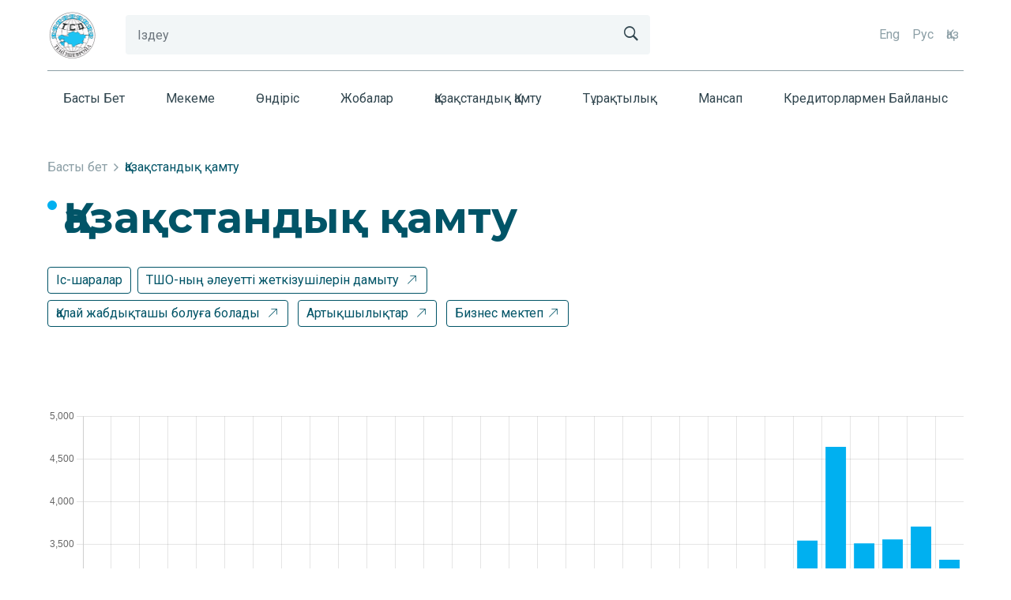

--- FILE ---
content_type: text/html; charset=utf-8
request_url: https://tengizchevroil.com/kk/kazakhstani-content
body_size: 157423
content:
 <!DOCTYPE html> <html lang="kk"> <head> <!-- Meta --> <meta charset="utf-8"> <meta http-equiv="X-UA-Compatible" content="IE=edge"> <meta name="viewport" content="width=device-width, initial-scale=1"> <title>
	Қазақстандық қамту
</title> <!-- Favicon Icon --> <link rel="shortcut icon" type="image/x-icon" href="/ResourcePackages/tco/assets/dist/images/favicon.png"> <!-- Animation CSS --> <!-- Latest Bootstrap min CSS --> <link rel="stylesheet" href="/ResourcePackages/tco/assets/dist/bootstrap/css/bootstrap.min.css"> <!-- Google Font --> <link rel="preconnect" href="https://fonts.googleapis.com"> <link rel="preconnect" href="https://fonts.gstatic.com" crossorigin> <link href="https://fonts.googleapis.com/css2?family=Roboto:ital,wght@0,400;0,500;0,700;0,900;1,400;1,500;1,700;1,900&display=swap" rel="stylesheet"> <link href="https://fonts.googleapis.com/css?family=Montserrat:100,100i,200,200i,300,300i,400,400i,500,500i,600,600i,700,700i,800,800i,900,900i" rel="stylesheet"> <!-- Icon Font CSS --> <!--- owl carousel CSS--> <link rel="stylesheet" href="/ResourcePackages/tco/assets/dist/owlcarousel/css/owl.carousel.min.css"> <link rel="stylesheet" href="/ResourcePackages/tco/assets/dist/owlcarousel/css/owl.theme.css"> <link rel="stylesheet" href="/ResourcePackages/tco/assets/dist/owlcarousel/css/owl.theme.default.min.css"> <!-- Magnific Popup CSS --> <!-- Style CSS --> <link rel="stylesheet" href="/ResourcePackages/tco/assets/dist/css/style.css">  <!-- Google tag (gtag.js) -->
<script async src="https://www.googletagmanager.com/gtag/js?id=G-HSXHH4412X"></script>
<script>
  window.dataLayer = window.dataLayer || [];
  function gtag(){dataLayer.push(arguments);}
  gtag('js', new Date());

  gtag('config', 'G-HSXHH4412X');
</script><meta name="Generator" content="Sitefinity 15.2.8426.0 DX" /><link rel="canonical" href="https://tengizchevroil.com/kk/kazakhstani-content" /><meta name="description" content="Біздің миссиямыз – халықаралық стандарттарға сәйкес келетін тауарлар мен қызметтерді алу, жергілікті жеткізушілер, таланттар үшін мүмкіндіктер жасау." /><meta name="keywords" content="Теңізшевройл, ТШО, қазақстандық қамту, жеткізушілер, жергілікті, тауар, қызмет, мүмкіндік" /><script type="text/javascript">var appInsights=window.appInsights||function(config){function t(config){i[config]=function(){var t=arguments;i.queue.push(function(){i[config].apply(i,t)})}}var i={config:config},u=document,e=window,o="script",s="AuthenticatedUserContext",h="start",c="stop",l="Track",a=l+"Event",v=l+"Page",r,f;setTimeout(function(){var t=u.createElement(o);t.src=config.url||"https://js.monitor.azure.com/scripts/a/ai.0.js";u.getElementsByTagName(o)[0].parentNode.appendChild(t)});try{i.cookie=u.cookie}catch(y){}for(i.queue=[],r=["Event","Exception","Metric","PageView","Trace","Dependency"];r.length;)t("track"+r.pop());return t("set"+s),t("clear"+s),t(h+a),t(c+a),t(h+v),t(c+v),t("flush"),config.disableExceptionTracking||(r="onerror",t("_"+r),f=e[r],e[r]=function(config,t,u,e,o){var s=f&&f(config,t,u,e,o);return s!==!0&&i["_"+r](config,t,u,e,o),s}),i}({instrumentationKey:"6244abd7-56bf-4a22-bebe-a1ad7731560e",sdkExtension:"a"});window.appInsights=appInsights;appInsights.queue&&appInsights.queue.length===0&&appInsights.trackPageView();</script></head> <body> <script src="/ScriptResource.axd?d=6DQe8ARl7A9TiuWej5ttCkJaAtUTmM2p0cotQ6fqasDivA6w3FVPMlsZM08N4G9Ov862i2bLDop1P-EcP7c-NFLjZUam-QND1wVW2MM0EfOlhsyWREEacRLbcRomaLod8IUfM3L0lzoHgdYkrJh643Oip2TEeq0N8BCM82cCIxvhbC41Nj11WHB8kXrzGSnK0&amp;t=ffffffffd9a66869" type="text/javascript"></script><script src="/ScriptResource.axd?d=74FHISOx3fOPKwLxL0RMYslUitEz5GrWWssO_3Bw3I2S6EfHH0DWx74Q7HzA6ArVAG1dBh_ROngng03EiH82_gkPcAIHJkj6UwQ2N5l2xCXaujXv-YGeS0ba-DNga8rUp6agLPPAgot_FHFPRRxPBk_o2nd4gfnF-cW8W_liFa_v0MYN1xLdjqR-SF0e5mqo0&amp;t=ffffffffd9a66869" type="text/javascript"></script><script src="/ResourcePackages/Bootstrap5/assets/dist/js/popper.min.js" type="text/javascript"></script><script src="/ResourcePackages/Bootstrap5/assets/dist/js/bootstrap.min.js" type="text/javascript"></script> <div class="preloader"> <div class="loader-section section-top"></div> <div class="lds-ellipsis"> <span></span> <span></span> <span></span> <span></span> </div> <div class="loader-section section-bottom"></div> </div> <header class="header_wrap fixed-top dark_skin sticky_dd_light_skin dd_light_skin main_menu_weight_400"> <div class="top-header"> <div class="container"> <div class="row align-items-center"> <div class="col-lg-1 col-md-2 col-3"> 

<div >
    <div ><a class="navbar-brand" href="/kk/home"><img style="max-width:90% !important;height:auto;" class="logo_dark" src="/images/default-source/default-images/tcologoa032aa52577266428434ff0000af314c.png?sfvrsn=840cc5c_2" alt="logo-header" title="logo-header" data-displaymode="Original" /></a></div>    
</div>


 </div> <div class="col-lg-7 col-md-5 col-2"> 






<div class="search_wraps ">
<span class="close-search"><i class="ion-ios-close-empty"></i></span>
<div class=" sf-search-input-wrapper" role="search">
    <input title="Search input" placeholder="Іздеу" id="9c456606-0a08-4184-8f76-c4edfc87c081" class="form-control" value="" aria-autocomplete="both" aria-describedby='SearchInfo-1' />
  <button type="button" class="search_icon" id="37781756-1949-4d59-820c-8dd483d952d7" ><i class="ion-ios-search-strong"></i></button>
  
</div>

<input type="hidden" data-sf-role="resultsUrl" value="/kk/search-result" />
<input type="hidden" data-sf-role="indexCatalogue" value="global-search-index" />
<input type="hidden" data-sf-role="wordsMode" value="AllWords" />
<input type="hidden" data-sf-role="disableSuggestions" value='false' />
<input type="hidden" data-sf-role="minSuggestionLength" value="3" />
<input type="hidden" data-sf-role="suggestionFields" value="Title,Content" />
<input type="hidden" data-sf-role="language" value="kk" />
<input type="hidden" data-sf-role="suggestionsRoute" value="/restapi/search/suggestions" />
<input type="hidden" data-sf-role="searchTextBoxId" value='#9c456606-0a08-4184-8f76-c4edfc87c081' />
<input type="hidden" data-sf-role="searchButtonId" value='#37781756-1949-4d59-820c-8dd483d952d7' />
</div>







 </div> <div class="col-lg-4 col-md-5 col-7"> 



<div class="d-flex align-items-center justify-content-end">
  <ul class="lng_dropdown header_list">
      <li>
          <a href="" onclick="openLink('en'); return false;" class="">Eng</a>
      </li>
      <li>
          <a href="" onclick="openLink('ru'); return false;" class="">Рус</a>
      </li>
      <li>
          <a href="" onclick="openLink('kk'); return false;" class="selected">Қаз</a>
      </li>
  </ul>

  <ul class="mobile_block header_list">
    <li>
      <div class="lng_dropdown">
        
              <select onChange="openLink(value)" id="lng_select">

                      <option value="en" >Eng</option>
            <option value="ru" >Рус</option>
            <option value="kk" selected=selected>Қаз</option>
        </select>
    
        </div>
        </li>
<li><a href="javascript:void(0);" class="search_trigger"><em class="ion-ios-search-strong"></em></a></li>
  </ul>
  <nav class="navbar navbar-expand-lg"><button class="navbar-toggler" type="button" data-bs-toggle="collapse" data-bs-target="#navbarSupportedContent" aria-expanded="false"><span class="ion-android-menu"></span></button></nav>
</div>

  

  
 </div> </div> </div> </div> <div class="bottom-header"> <div class="container"> <nav class="navbar navbar-expand-lg"> 
 <button class="navbar-toggler" type="button" data-bs-toggle="collapse" data-bs-target="#navbarSupportedContent" aria-expanded="false"> <span class="ion-android-menu"></span> </button> <div class="collapse navbar-collapse justify-content-end" id="navbarSupportedContent"> 







<ul class="navbar-nav">
    <li class="nav-link nav_item ">
      <a class="nav-link" href="/kk" target="_self">Басты бет</a>
    </li>
    <li class="nav-link nav_item ">
      <a class="nav-link" href="/kk/company" target="_self">Мекеме</a>
    </li>
    <li class="nav-link nav_item ">
      <a class="nav-link" href="/kk/operations" target="_self">Өндіріс</a>
    </li>
    <li class="nav-link nav_item ">
      <a class="nav-link" href="/kk/projects" target="_self">Жобалар</a>
    </li>
    <li class="nav-link nav_item active">
      <a class="nav-link" href="/kk/kazakhstani-content" target="_self">Қазақстандық қамту</a>
    </li>
    <li class="nav-link nav_item ">
      <a class="nav-link" href="/kk/sustainability" target="_self">Тұрақтылық</a>
    </li>
    <li class="nav-link nav_item ">
      <a class="nav-link" href="/kk/career" target="_self">Мансап</a>
    </li>
    <li class="nav-link nav_item ">
      <a class="nav-link" href="/kk/lender-relations" target="_self">Кредиторлармен байланыс</a>
    </li>
</ul>







 </div> </nav> </div> </div> </header> <div class="section pt_40 pb-0"> <div class="container"> <div class="row align-items-center"> <div class="col-lg-12 col-md-12"> 


        <ol class=" breadcrumb">
                    <li class="breadcrumb-item"><a href="/kk">Басты бет </a></li>
                    <li class="breadcrumb-item active" aria-current="page">Қазақстандық қамту</li>
        </ol>
 </div> </div> </div> </div> <div> 
<div id="Contentplaceholder1_C001_Col00" class="sf_colsIn section pt_20 pb_20" data-sf-element="Container" data-placeholder-label="container-fluid"><div id="Contentplaceholder1_C002_Col00" class="sf_colsIn container" data-sf-element="Container" data-placeholder-label="Container">
<div >
    <div ><div class="row"><div class="col-lg-8"><div class="heading_s1"><h1>Қазақстандық қамту </h1></div><div class="breadcrub_tag_wrap"><a href="#Events" class="breadcrub_tag">Іс-шаралар</a><a href="/kk/kazakhstani-content/supplier-development-programs" target="_blank" class="breadcrub_tag">ТШО-ның әлеуетті жеткізушілерін дамыту <span class="linearicons-arrow-up"></span></a>
 <a target="_blank" href="https://seoi.tengizchevroil.com/" class="breadcrub_tag"> Қалай жабдықташы болуға болады <span class="linearicons-arrow-up"></span></a>
 <a href="/kk/kazakhstani-content/benefits" target="_blank" class="breadcrub_tag"> Артықшылықтар <span class="linearicons-arrow-up"></span></a>
 <a href="/kk/business-school/" target="_blank" class="breadcrub_tag">Бизнес мектеп<span class="linearicons-arrow-up">
 </span></a></div><a href="/kk/business-school/" target="_blank" class="breadcrub_tag"></a></div><a href="/kk/business-school/" target="_blank" class="breadcrub_tag"></a></div></div>    
</div>
</div>

</div>
<div id="Contentplaceholder1_C004_Col00" class="sf_colsIn section small_pt" data-sf-element="Container" data-placeholder-label="container-fluid"><div id="Contentplaceholder1_C005_Col00" class="sf_colsIn container" data-sf-element="Container" data-placeholder-label="Container">
<div class="row">
      <div class="col-md-12">
        <canvas  id="kazakhstani_chart" class="kazakhstani_chart"></canvas>
        <div class="medium_divider"></div>
        <div class="large_text">
          <p>Жергілікті тауарлар мен қызметтерді сатып алуға 46,8 миллиардтан астам АҚШ долларын жұмсаған ТШО қазақстандық қамтуды дамытуда жетекші орында қала бермек</p>
        </div>
      </div>
    </div>




</div>

</div>
<div id="Contentplaceholder1_C007_Col00" class="sf_colsIn section bg_light_grey" data-sf-element="Container" data-placeholder-label="container-fluid"><div id="Contentplaceholder1_C008_Col00" class="sf_colsIn container" data-sf-element="Container" data-placeholder-label="Container">
<div >
    <div ><div class="row"><div class="col-md-11"><div class="heading_s1 normal_title"><h2>ТШО-да біз Теңіз сияқты әлемдік деңгейдегі жобаларды жүзеге асыратын жергілікті жеткізушілерді іздестіру, анықтау және дамыту жұмыстарын жүргіземіз </h2></div><div class="large_text"><p>ТШО әлемдегі ең ірі және технологиялық күрделі кен орындарының бірін жүргізеді. Теңіздегі барлау және өндіру жұмыстарының қауіпсіздігі мен сенімділігі - бұл Қазақстанның экономикалық прогресін күшейтуде және ғаламдық энергияға деген сұранысты қанағаттандыруда
                табысқа жетудің бір жолы. Біздің міндетіміз – жергілікті жеткізушілер мен мамандарға мүмкіндік беру арқылы халықаралық стандарттарға сәйкес келетін тауарлар мен қызметтерді алу.  </p></div></div></div></div>    
</div>
</div>

</div>
<div id="Contentplaceholder1_C010_Col00" class="sf_colsIn section" data-sf-element="Container" data-placeholder-label="container-fluid"><div id="Contentplaceholder1_C011_Col00" class="sf_colsIn container" data-sf-element="Container" data-placeholder-label="Container"><div class="row" data-sf-element="Row">
    <div id="Contentplaceholder1_C012_Col00" class="sf_colsIn col-lg-10" data-sf-element="Column 1" data-placeholder-label="Column 1">
<div >
    <div ><div class="heading_s1 normal_title"><h2>ТШО-ның Қазақстан Республикасының экономикасына қосқан үлесі (АҚШ доллары)</h2></div></div>    
</div>
    </div>
</div>
<div class="row" data-sf-element="Row">
    <div id="Contentplaceholder1_C014_Col00" class="sf_colsIn col-lg-12" data-sf-element="Column 1" data-placeholder-label="Column 1">
<div >
    <div ><div class="republic_map"><svg width="100%" viewBox="0 0 978 537" fill="none" xmlns="http://www.w3.org/2000/svg"><g id="Frame" clip-path="url(#clip0_32_42513)"><path class="right_popup_link" data-mfp-src="#KZ-AKM" d="M468.724 123.452L472.586 123.686L474.618 127.955L478.199 126.369L482.733 125.666L482.899 129.444H490.583L493.016 130.751L495.668 131.084L497.18 130.215L502.25 132.013L501.978 123.762L507.304 123.61L508.71 125.364L512.125 126.746L514.656 129.066L515.314 129.437L516.704 128.054L516.084 127.192L516.84 125.923L517.784 126.678L520.807 123.406L520.535 122.235L519.069 121.646L518.54 118.956L522.031 119.031L522.968 116.946L523.988 116.356L526.625 116.711L527.229 114.762L527.901 114.648L528.355 112.381L530.07 111.346L531.067 111.248L531.475 109.774L532.299 109.842L533.364 108.754L534.014 108.973L536.062 107.953L534.029 105.633L535.344 105.905L534.211 101.968L537.898 98.5679L536.492 96.6183L537.346 96.3463L537.407 94.6536L536.991 93.2859L535.321 93.1499L535.631 90.3086L532.956 90.1046L532.201 88.5328L530.886 88.0945L530.773 86.7343L529.095 84.2104L529.851 83.0845L530.863 82.9863L531.551 82.7067L531.604 81.6941L532.82 80.7646L533.447 81.5203L534.203 80.0468L533.032 80.1223L532.964 78.0896L536.485 78.1879L537.029 77.5455L536.387 76.7899L536.583 76.1249L535.828 74.8781L537.679 75.0141L537.89 74.0091L540.24 74.1829L540.353 75.3919L543.731 75.1501L543.655 73.0872L546.013 73.2761L546.088 74.9839L547.599 75.2861L547.887 76.3214L548.884 76.5783L549.315 77.9687L549.375 79.8503L551.03 80.3188L551.785 78.5128L550.448 78.2332L550.048 76.3289L551.052 76.2307L551.498 74.2207L552.828 74.5078L553.402 73.3592L554.573 73.2837L555.473 72.324L560.679 72.4071L560.913 74.3113L562.227 74.7647L562.5 78.8755L561.918 80.1828L562.734 80.5833L563.278 79.7823L566.247 80.538L567.962 79.8352L568.174 82.0568L567.139 82.6462L567.411 83.6966L566.398 83.7797L566.497 84.9661L565.779 85.5933L570.471 85.4724L570.841 84.8301L571.68 84.8905L571.801 85.5857L574.241 88.6688L574.596 90.5655L576.931 90.2557L576.485 87.3464L578.654 87.0215L579.236 83.6815L589.36 83.4019L589.262 84.5807H589.587L589.224 86.9232L593.101 87.6109L593.357 88.3288H595.481L596.38 87.3918L597.045 87.2784L597.611 86.5228L599.122 86.3112L599.923 84.6941L602.364 84.7545L602.213 86.2658L607.184 91.6688L606.164 93.1423L605.409 95.9533L606.164 98.0616L604.653 98.7568V100.109L605.809 101.417L606.134 102.973L613.123 103.85L618.798 103.419L619.924 100.48L624.548 99.4596L625.568 100.419L627.834 99.3085H630.419L631.174 98.1977L631.99 98.1221L632.496 99.3916V102.316L633.501 103.465L634.121 110.522L637.189 109.215L641.775 111.543L645.031 111.467L645.326 113.046L647.117 112.963L648.832 116.258L658.103 116.946L658.179 117.633L659.44 117.822L659.992 142.441L660.498 143.514L659.032 143.794L655.663 146.446L654.907 147.338L654.779 154.6L659.168 152.446L660.392 155.265L663.218 155.529L665.561 156.867L664.964 157.774L663.687 157.91L662.75 159.081L660.302 158.386L654.99 161.907L654.627 164.643L652.043 167.665L647.933 166.449L646.376 168.836L645.689 166.789L645.031 167.023L645.417 167.726L643.46 168.285L642.803 167.212L641.647 167.703L641.246 169.615L642.296 170.083L643.807 173.378L643.558 174.134L644.427 174.738L645.704 171.988L646.943 172.161L650.064 173.567L646.497 176.967L640.135 179.03L640.982 181.086L639.652 181.72L637.589 181.924L636.614 183.579L632.746 181.94L631.34 184.509L630.388 184.713L630.154 185.332L630.849 186.088L629.232 187.977L625.764 188.189L625.613 189.458L624.744 189.028L623.52 190.161L624.2 191.045L622.462 192.557L625.054 194.4L623.067 195.436L620.294 193.645L619.349 195.156L617.566 195.745L618.103 199.32L616.493 199.765L616.833 200.929L613.811 198.662L608.779 199.191L608.189 200.4L606.678 199.909L608.877 196.811L608.446 195.012L609.202 193.97L608.975 193.146L608.22 192.738L609.859 190.531L607.147 188.128L605.424 188.249L605.099 186.927L603.475 187.547L603.127 186.39L602.016 186.587L602.069 187.547L598.48 189.058L597.8 192.662H596.085L595.329 194.174L593.184 193.939L591.31 195.451L591.816 196.614L588.65 198.828H586.943L586.572 199.425L585.008 199.69L584.706 207.587L582.976 204.564L577.808 206.884L579.319 210.662L578.563 212.173L575.919 212.529L572.473 214.728L570.539 215.634L569.028 214.879L569.126 212.204L571.257 209.098L570.758 207.949L569.632 208.32L568.877 206.196L561.411 208.357L560.339 208.259L559.523 208.667L558.465 208.403L557.052 208.758L557.634 205.66L556.243 205.539L555.541 204.685L554.634 202.539L554.007 202.652L553.251 203.846L552.805 201.753L549.549 203.529L550.403 206.294L548.431 207.534L547.358 207.451L546.655 206.597L546.406 207.685L547.108 208.539L546.814 210.239L546.187 210.337L545.212 209.513L542.129 211.138L539.024 209.151L537.626 209.045L537.233 208.07L535.314 208.697L534.483 207.186L536.198 205.274L537.195 200.612L538.26 198.957L537.724 195.738L538.888 195.035L539.22 186.64L531.785 186.851L531.03 188.219L528.105 189.262L522.9 193.176L520.633 191.408L517.248 192.164L515.827 191.907L517.429 194.075L517.603 196.161L514.754 198.33L504.305 199.69L498.661 203.279L495.253 197.99L497.92 196.41L496.356 192.511L494.293 191.756L488.362 193.478L481.97 191.211L480.096 189.866L477.126 190.622L475.88 185.612L474.044 186.481L473.288 185.801L472.132 186.368L472.177 184.939L471.339 185.695L471.399 184.108L471.127 182.65L466.639 180.013L465.128 184.879L460.353 185.423L459.438 183.466L461.018 176.015L455.917 171.066L457.27 169.849L455.215 167.159L458.63 164.136L457.489 163.26L459.514 157.373L457.315 152.839L454.293 152.681L453.084 148.524L457.247 148.932L463.541 145.698L464.523 141.346L465.589 135.164L468.52 132.708L468.724 123.452Z" fill="#80A9B3" stroke="white" stroke-width="1.5"></path><path class="right_popup_link" data-mfp-src="#KZ-AKM" d="M515.75 138.159V151H513.632V140.673L510.494 141.736V139.987L515.495 138.159H515.75ZM522.307 148.961L522.298 150.473C522.298 151.07 522.148 151.686 521.85 152.318C521.551 152.951 521.155 153.473 520.663 153.883L519.529 153.224C519.693 152.96 519.843 152.693 519.978 152.424C520.112 152.154 520.221 151.867 520.303 151.562C520.385 151.258 520.426 150.921 520.426 150.552V148.961H522.307ZM533.038 146.438V148.126H523.81L523.739 146.852L529.259 138.203H530.955L529.118 141.35L525.945 146.438H533.038ZM531.438 138.203V151H529.32V138.203H531.438ZM543.269 146.438V148.126H534.04L533.97 146.852L539.489 138.203H541.186L539.349 141.35L536.176 146.438H543.269ZM541.669 138.203V151H539.551V138.203H541.669ZM546.389 149.33H546.564C547.373 149.33 548.047 149.225 548.586 149.014C549.131 148.797 549.564 148.498 549.887 148.117C550.209 147.736 550.44 147.288 550.581 146.772C550.722 146.257 550.792 145.697 550.792 145.094V142.888C550.792 142.366 550.736 141.909 550.625 141.517C550.52 141.118 550.367 140.787 550.168 140.523C549.975 140.254 549.749 140.052 549.491 139.917C549.239 139.782 548.967 139.715 548.674 139.715C548.352 139.715 548.062 139.788 547.804 139.935C547.552 140.075 547.338 140.271 547.162 140.523C546.992 140.77 546.86 141.06 546.767 141.394C546.679 141.722 546.635 142.073 546.635 142.448C546.635 142.8 546.676 143.14 546.758 143.468C546.846 143.79 546.975 144.077 547.145 144.329C547.314 144.581 547.528 144.78 547.786 144.927C548.044 145.073 548.346 145.146 548.691 145.146C549.02 145.146 549.321 145.085 549.597 144.962C549.872 144.833 550.112 144.66 550.317 144.443C550.522 144.227 550.684 143.983 550.801 143.714C550.918 143.444 550.982 143.169 550.994 142.888L551.803 143.134C551.803 143.579 551.709 144.019 551.521 144.452C551.34 144.88 551.085 145.272 550.757 145.63C550.435 145.981 550.057 146.263 549.623 146.474C549.195 146.685 548.729 146.79 548.226 146.79C547.616 146.79 547.077 146.676 546.608 146.447C546.146 146.213 545.759 145.896 545.448 145.498C545.144 145.1 544.915 144.643 544.763 144.127C544.61 143.611 544.534 143.069 544.534 142.501C544.534 141.886 544.628 141.309 544.815 140.77C545.003 140.23 545.275 139.756 545.633 139.346C545.99 138.93 546.424 138.607 546.934 138.379C547.449 138.145 548.032 138.027 548.683 138.027C549.374 138.027 549.98 138.162 550.502 138.432C551.023 138.701 551.463 139.073 551.82 139.548C552.178 140.022 552.447 140.573 552.629 141.2C552.811 141.827 552.901 142.501 552.901 143.222V143.969C552.901 144.725 552.834 145.454 552.699 146.157C552.564 146.854 552.345 147.502 552.04 148.1C551.741 148.691 551.346 149.213 550.854 149.664C550.367 150.109 549.77 150.458 549.061 150.71C548.357 150.956 547.531 151.079 546.582 151.079H546.389V149.33ZM557.023 148.961L557.015 150.473C557.015 151.07 556.865 151.686 556.566 152.318C556.268 152.951 555.872 153.473 555.38 153.883L554.246 153.224C554.41 152.96 554.56 152.693 554.694 152.424C554.829 152.154 554.938 151.867 555.02 151.562C555.102 151.258 555.143 150.921 555.143 150.552V148.961H557.023ZM561.427 143.644H562.692C563.185 143.644 563.592 143.559 563.914 143.389C564.242 143.219 564.485 142.984 564.644 142.686C564.802 142.387 564.881 142.044 564.881 141.657C564.881 141.253 564.808 140.907 564.661 140.62C564.521 140.327 564.304 140.102 564.011 139.943C563.724 139.785 563.357 139.706 562.912 139.706C562.537 139.706 562.197 139.782 561.893 139.935C561.594 140.081 561.356 140.292 561.181 140.567C561.005 140.837 560.917 141.159 560.917 141.534H558.79C558.79 140.854 558.969 140.251 559.326 139.724C559.684 139.196 560.17 138.783 560.785 138.484C561.406 138.18 562.104 138.027 562.877 138.027C563.703 138.027 564.424 138.165 565.039 138.44C565.66 138.71 566.144 139.114 566.489 139.653C566.835 140.192 567.008 140.86 567.008 141.657C567.008 142.021 566.923 142.39 566.753 142.765C566.583 143.14 566.331 143.482 565.997 143.793C565.663 144.098 565.247 144.347 564.749 144.54C564.251 144.728 563.674 144.821 563.018 144.821H561.427V143.644ZM561.427 145.296V144.136H563.018C563.768 144.136 564.406 144.224 564.934 144.399C565.467 144.575 565.9 144.818 566.234 145.129C566.568 145.434 566.812 145.782 566.964 146.175C567.122 146.567 567.201 146.983 567.201 147.423C567.201 148.021 567.093 148.554 566.876 149.022C566.665 149.485 566.363 149.878 565.971 150.2C565.578 150.522 565.118 150.766 564.591 150.93C564.069 151.094 563.501 151.176 562.886 151.176C562.335 151.176 561.808 151.1 561.304 150.947C560.8 150.795 560.349 150.569 559.95 150.271C559.552 149.966 559.235 149.588 559.001 149.137C558.772 148.68 558.658 148.152 558.658 147.555H560.776C560.776 147.936 560.864 148.272 561.04 148.565C561.222 148.853 561.474 149.078 561.796 149.242C562.124 149.406 562.499 149.488 562.921 149.488C563.366 149.488 563.75 149.409 564.072 149.251C564.395 149.093 564.641 148.858 564.811 148.548C564.986 148.237 565.074 147.862 565.074 147.423C565.074 146.925 564.978 146.521 564.784 146.21C564.591 145.899 564.315 145.671 563.958 145.524C563.601 145.372 563.179 145.296 562.692 145.296H561.427ZM571.657 143.644H572.923C573.415 143.644 573.822 143.559 574.145 143.389C574.473 143.219 574.716 142.984 574.874 142.686C575.032 142.387 575.111 142.044 575.111 141.657C575.111 141.253 575.038 140.907 574.892 140.62C574.751 140.327 574.534 140.102 574.241 139.943C573.954 139.785 573.588 139.706 573.143 139.706C572.768 139.706 572.428 139.782 572.123 139.935C571.824 140.081 571.587 140.292 571.411 140.567C571.235 140.837 571.147 141.159 571.147 141.534H569.021C569.021 140.854 569.199 140.251 569.557 139.724C569.914 139.196 570.4 138.783 571.016 138.484C571.637 138.18 572.334 138.027 573.107 138.027C573.934 138.027 574.654 138.165 575.27 138.44C575.891 138.71 576.374 139.114 576.72 139.653C577.065 140.192 577.238 140.86 577.238 141.657C577.238 142.021 577.153 142.39 576.983 142.765C576.813 143.14 576.562 143.482 576.228 143.793C575.894 144.098 575.478 144.347 574.979 144.54C574.481 144.728 573.904 144.821 573.248 144.821H571.657V143.644ZM571.657 145.296V144.136H573.248C573.998 144.136 574.637 144.224 575.164 144.399C575.697 144.575 576.131 144.818 576.465 145.129C576.799 145.434 577.042 145.782 577.194 146.175C577.353 146.567 577.432 146.983 577.432 147.423C577.432 148.021 577.323 148.554 577.106 149.022C576.896 149.485 576.594 149.878 576.201 150.2C575.809 150.522 575.349 150.766 574.821 150.93C574.3 151.094 573.731 151.176 573.116 151.176C572.565 151.176 572.038 151.1 571.534 150.947C571.03 150.795 570.579 150.569 570.181 150.271C569.782 149.966 569.466 149.588 569.231 149.137C569.003 148.68 568.889 148.152 568.889 147.555H571.007C571.007 147.936 571.095 148.272 571.271 148.565C571.452 148.853 571.704 149.078 572.026 149.242C572.354 149.406 572.729 149.488 573.151 149.488C573.597 149.488 573.98 149.409 574.303 149.251C574.625 149.093 574.871 148.858 575.041 148.548C575.217 148.237 575.305 147.862 575.305 147.423C575.305 146.925 575.208 146.521 575.015 146.21C574.821 145.899 574.546 145.671 574.188 145.524C573.831 145.372 573.409 145.296 572.923 145.296H571.657ZM581.105 149.33H581.281C582.09 149.33 582.764 149.225 583.303 149.014C583.848 148.797 584.281 148.498 584.604 148.117C584.926 147.736 585.157 147.288 585.298 146.772C585.438 146.257 585.509 145.697 585.509 145.094V142.888C585.509 142.366 585.453 141.909 585.342 141.517C585.236 141.118 585.084 140.787 584.885 140.523C584.691 140.254 584.466 140.052 584.208 139.917C583.956 139.782 583.684 139.715 583.391 139.715C583.068 139.715 582.778 139.788 582.521 139.935C582.269 140.075 582.055 140.271 581.879 140.523C581.709 140.77 581.577 141.06 581.483 141.394C581.396 141.722 581.352 142.073 581.352 142.448C581.352 142.8 581.393 143.14 581.475 143.468C581.562 143.79 581.691 144.077 581.861 144.329C582.031 144.581 582.245 144.78 582.503 144.927C582.761 145.073 583.062 145.146 583.408 145.146C583.736 145.146 584.038 145.085 584.313 144.962C584.589 144.833 584.829 144.66 585.034 144.443C585.239 144.227 585.4 143.983 585.518 143.714C585.635 143.444 585.699 143.169 585.711 142.888L586.52 143.134C586.52 143.579 586.426 144.019 586.238 144.452C586.057 144.88 585.802 145.272 585.474 145.63C585.151 145.981 584.773 146.263 584.34 146.474C583.912 146.685 583.446 146.79 582.942 146.79C582.333 146.79 581.794 146.676 581.325 146.447C580.862 146.213 580.476 145.896 580.165 145.498C579.86 145.1 579.632 144.643 579.479 144.127C579.327 143.611 579.251 143.069 579.251 142.501C579.251 141.886 579.345 141.309 579.532 140.77C579.72 140.23 579.992 139.756 580.35 139.346C580.707 138.93 581.141 138.607 581.65 138.379C582.166 138.145 582.749 138.027 583.399 138.027C584.091 138.027 584.697 138.162 585.219 138.432C585.74 138.701 586.18 139.073 586.537 139.548C586.895 140.022 587.164 140.573 587.346 141.2C587.527 141.827 587.618 142.501 587.618 143.222V143.969C587.618 144.725 587.551 145.454 587.416 146.157C587.281 146.854 587.062 147.502 586.757 148.1C586.458 148.691 586.062 149.213 585.57 149.664C585.084 150.109 584.486 150.458 583.777 150.71C583.074 150.956 582.248 151.079 581.299 151.079H581.105V149.33ZM591.74 148.961L591.731 150.473C591.731 151.07 591.582 151.686 591.283 152.318C590.984 152.951 590.589 153.473 590.097 153.883L588.963 153.224C589.127 152.96 589.276 152.693 589.411 152.424C589.546 152.154 589.654 151.867 589.736 151.562C589.818 151.258 589.859 150.921 589.859 150.552V148.961H591.74ZM600.055 138.124H600.318V139.855H600.169C599.413 139.855 598.76 139.973 598.209 140.207C597.664 140.441 597.216 140.764 596.864 141.174C596.513 141.584 596.249 142.064 596.073 142.615C595.903 143.16 595.818 143.74 595.818 144.355V146.368C595.818 146.878 595.874 147.329 595.985 147.722C596.097 148.108 596.252 148.434 596.451 148.697C596.656 148.955 596.891 149.151 597.154 149.286C597.418 149.421 597.702 149.488 598.007 149.488C598.323 149.488 598.61 149.424 598.868 149.295C599.126 149.16 599.346 148.976 599.527 148.741C599.709 148.507 599.847 148.229 599.94 147.906C600.034 147.584 600.081 147.232 600.081 146.852C600.081 146.488 600.034 146.148 599.94 145.832C599.853 145.51 599.721 145.229 599.545 144.988C599.369 144.742 599.149 144.552 598.886 144.417C598.628 144.276 598.329 144.206 597.989 144.206C597.567 144.206 597.184 144.306 596.838 144.505C596.498 144.704 596.223 144.965 596.012 145.287C595.807 145.604 595.695 145.94 595.678 146.298L594.869 146.034C594.916 145.489 595.036 145 595.229 144.566C595.429 144.133 595.689 143.764 596.012 143.459C596.334 143.154 596.706 142.923 597.128 142.765C597.556 142.601 598.024 142.519 598.534 142.519C599.155 142.519 599.694 142.636 600.151 142.87C600.608 143.104 600.986 143.424 601.285 143.828C601.59 144.227 601.815 144.684 601.962 145.199C602.114 145.709 602.19 146.242 602.19 146.799C602.19 147.414 602.097 147.988 601.909 148.521C601.722 149.049 601.446 149.512 601.083 149.91C600.726 150.309 600.289 150.619 599.773 150.842C599.264 151.064 598.684 151.176 598.033 151.176C597.348 151.176 596.735 151.044 596.196 150.78C595.663 150.517 595.209 150.153 594.834 149.69C594.465 149.228 594.184 148.694 593.99 148.091C593.797 147.487 593.7 146.849 593.7 146.175V145.296C593.7 144.323 593.823 143.406 594.069 142.545C594.315 141.678 594.693 140.913 595.203 140.251C595.719 139.589 596.378 139.07 597.181 138.695C597.983 138.314 598.941 138.124 600.055 138.124ZM612.386 138.203V139.363L607.271 151H605.038L610.145 139.891H603.518V138.203H612.386ZM622.458 143.529V145.621C622.458 146.623 622.358 147.479 622.159 148.188C621.966 148.891 621.685 149.462 621.315 149.901C620.946 150.341 620.504 150.663 619.988 150.868C619.479 151.073 618.907 151.176 618.274 151.176C617.771 151.176 617.302 151.111 616.868 150.982C616.44 150.854 616.054 150.651 615.708 150.376C615.362 150.101 615.066 149.746 614.82 149.312C614.58 148.873 614.393 148.349 614.258 147.739C614.129 147.13 614.064 146.424 614.064 145.621V143.529C614.064 142.521 614.164 141.672 614.363 140.98C614.562 140.283 614.847 139.718 615.216 139.284C615.585 138.845 616.024 138.525 616.534 138.326C617.05 138.127 617.624 138.027 618.257 138.027C618.767 138.027 619.235 138.092 619.663 138.221C620.097 138.344 620.483 138.54 620.823 138.81C621.169 139.079 621.462 139.431 621.702 139.864C621.948 140.292 622.136 140.811 622.265 141.42C622.394 142.023 622.458 142.727 622.458 143.529ZM620.34 145.92V143.213C620.34 142.703 620.311 142.255 620.252 141.868C620.193 141.476 620.105 141.145 619.988 140.875C619.877 140.6 619.736 140.377 619.566 140.207C619.396 140.031 619.203 139.905 618.986 139.829C618.77 139.747 618.526 139.706 618.257 139.706C617.929 139.706 617.636 139.771 617.378 139.899C617.12 140.022 616.903 140.222 616.728 140.497C616.552 140.772 616.417 141.136 616.323 141.587C616.235 142.032 616.191 142.574 616.191 143.213V145.92C616.191 146.436 616.221 146.89 616.279 147.282C616.338 147.675 616.426 148.012 616.543 148.293C616.66 148.568 616.801 148.797 616.965 148.979C617.135 149.154 617.328 149.283 617.545 149.365C617.768 149.447 618.011 149.488 618.274 149.488C618.608 149.488 618.904 149.424 619.162 149.295C619.42 149.166 619.637 148.961 619.812 148.68C619.988 148.393 620.12 148.021 620.208 147.563C620.296 147.106 620.34 146.559 620.34 145.92Z" fill="white"></path><path class="right_popup_link" data-mfp-src="#KZ-AKT" d="M300.395 358.212L298.348 359.292L295.839 359.829L294.661 360.584L293.595 362.043L292.417 364.544L291.487 367.181L291.351 369.554L290.308 370.083L289.515 371.398L289.455 372.426L279.685 375.191L245.102 386.126L241.664 360.758L239.503 354.773L237.531 350.912L237.977 349.461L235.174 345.841L234.879 341.308L220.818 337.083L215.944 335.058L208.728 327.819L207.217 322.023L203.636 317.489L205.525 303.049L206.439 297.434L204.815 294.661L204.278 287.988L200.546 283.81L201.407 280.53L200.077 274.802L199.163 273.291L199.918 267.563L200.629 267.011L200.515 261.223L196.209 260.853V259.341L194.403 258.034L193.647 259.364L192.075 258.956L192.151 261.095L191.562 264.238L188.947 263.981L187.504 263.226L181.792 262.621L182.759 260.18L181.739 257.875L182.427 255.775L180.772 247.296L179.518 247.002L178.43 249.79L176.964 249.034L177.319 248.059L174.41 246.737L172.498 245.029L172.279 241.614L173.858 236.226L173.02 234.299L174.531 235.055L175.498 232.561L177.349 230.898H179.692L180.13 229.108L183.084 229.047L185.132 229.417L187.489 228.019L186.938 226.999L188.6 224.899L189.106 223.584H191.758L190.353 221.868L192.619 217.811L192.529 216.715L193.609 214.539L193.3 212.664L191.683 211.909L191.607 210.957L190.474 210.617L190.383 207.443L190.829 204.843L189.083 202.304L191.637 199.592L191.229 198.519L194.252 194.922L193.881 194.385L194.637 194.884L195.083 194.725L196.473 192.541L197.334 192.058L197.803 191.302L197.41 189.617L196.45 187.41L196.057 184.667L196.813 183.156L197.304 181.531L198.06 181.788L198.641 181.713L199.465 182.174H199.858L200.168 181.955L200.379 182.151L200.5 182.907L201.052 183.073L201.452 183.693L201.958 183.496L201.921 182.74L202.472 182.604L202.623 182.272H203.016L203.213 181.992L203.817 181.94L204.127 182.091L204.709 181.335L204.58 180.579L205.608 180.081L206.363 180.534L206.802 181.063L206.93 181.955L206.764 182.385L206.008 183.36L205.706 183.821L205.895 184.29L206.568 184.909L207.716 185.665L212.733 190.365L213.171 190.539L213.927 189.836L215.869 189.949L216.367 191.106L217.879 191.907L220.342 193.818H220.803L221.316 193.388L221.8 192.262L223.719 191.143L224.905 190.796L227.52 189.398L228.782 188.227L230.134 187.244L231.033 186.897L231.343 186.564L231.464 186.156L231.32 184.947L231.381 183.7L232.318 180.594L232.703 180.05L233.194 179.877L235.189 180.904H236.662L237.335 180.3L237.599 178.63L237.939 178.456L239.05 178.69L239.481 178.395L239.617 177.806L239.261 176.204V175.055L240.062 174.141H240.191L240.795 174.897L241.007 175.652L242.276 176.348L243.41 177.859L244.543 177.919L245.676 178.531L245.971 178.29L246.16 177.262L245.676 175.947L245.457 174.602L245.601 174.489H246.999L247.475 174.315L248.072 174.39L249.303 175.38L249.794 175.479L251.094 174.647L251.547 174.874L252.069 175.418L252.643 175.539L255.076 174.625L256.496 173.869L256.95 174.39L257.373 175.841L258.128 176.461L259.058 176.846L259.67 177.882L259.723 179.196L260.478 180.164L262.647 181.675L264.301 182.159L264.709 182.015L264.777 181.743L264.445 180.927L264.543 180.632L266.53 179.68H267.754L268.404 180.889L269.417 180.443L269.787 179.098L269.946 174.3L270.15 172.584L270.724 172.29L271.676 172.214L272.227 173.076L272.983 173.62L273.368 173.559L273.663 173.174L274.283 173.03L274.721 173.914H275.771L276.081 174.375L277.252 173.272L277.6 173.234L278.174 172.743L278.446 173.166L278.348 173.975L278.574 174.534L280.373 174.95L280.509 174.753L280.357 174.345L280.471 174.013L281.098 173.862L281.347 173.529L281.173 172.433L281.755 172.161L282.163 171.746L282.36 171.851L282.571 171.632L282.768 171.753L283.04 171.345L283.848 171.685L284.604 174.013L284.951 174.481L285.571 174.594L286.961 174.27L288.155 174.406L289.122 174.602L289.591 175.146L290.512 177.073L290.467 177.587L289.968 178.252L289.613 179.695L289.787 182.181L290.392 184.018L290.943 184.35L291.699 184.426L293.799 183.67L294.721 183.746L295.008 184.154L294.721 185.363L294.91 186.164L296.557 186.919L297.056 188.257L297.811 188.846L299.141 189.028L300.176 188.733H300.743L302.458 189.352L305.208 189.662L305.836 189.919L306.244 190.569L306.705 190.705L307.271 190.229L309.326 190.72L310.958 190.274H311.427L312.938 192.36V192.655L312.424 192.889L312.364 193.108V195.375L312.402 195.67L312.666 195.73L314.555 194.771L318.764 193.698L319.882 193.101L321.453 190.486L323.977 183.874L324.733 182.839L325.571 182.491L327.196 182.733L328.269 183.285L328.503 183.632L328.563 185.355L331.488 189.005L332.417 189.526L335.311 189.881L337.918 190.078L340.403 189.942L341.915 190.244H343.766L346.146 189.398L348.073 189.3L358.099 185.212L358.666 184.735L359.036 183.73L359.754 179.038L361.922 168.081L363.932 167.401L365.519 168.156L367.287 167.401L368.36 165.527L370.037 168.119L370.249 170.552L371.428 174.534L373.377 175.29L374.646 173.514L375.289 173.045L378.84 175.176V176.688L378.039 176.824L377.238 179.597L381.552 183.806L378.84 185.695L379.323 187.811V190.078L382.678 189.028L384.779 200.211L387.944 205.251L388.428 207.178L393.642 214.977L394.11 216.896L392.954 220.969L389.176 217.848L385.353 221.241L385.005 225.186L381.227 227.453L381.983 231.707L382.739 232.818L379.913 231.843L377.88 234.495L379.127 235.916L383.502 243.329L382.746 243.934L382.278 243.465L378.689 244.047L378.069 245.762L381.174 245.475L382.89 251.407L389.577 258.019L394.76 255.193L397.246 257.415L397.397 258.797L395.803 260.921L396.717 264.011L404.537 266.664L405.927 268.236L409.841 269.747L413.725 272.46L418.893 282.329L423.313 290.014L425.497 290.988L420.208 296.845L391.941 316.605L390.143 317.187L389.093 315.676L382.202 314.603L383.237 312.207L376.626 303.797L373.604 304.25L371.631 300.472L367.536 294.298L352.976 297.653L344.733 319.749L334.706 318.925L334.011 326.527L326.659 327.131L317.003 336.094L314.986 339.252L312.22 342.275L306.931 350.179L300.395 358.212Z" fill="#80A9B3" stroke="white" stroke-width="1.5"></path><path class="right_popup_link" data-mfp-src="#KZ-AKT" d="M234.545 256.312V258H225.967V256.55L230.133 252.006C230.59 251.49 230.95 251.045 231.214 250.67C231.478 250.295 231.662 249.958 231.768 249.659C231.879 249.354 231.935 249.059 231.935 248.771C231.935 248.367 231.858 248.013 231.706 247.708C231.56 247.397 231.343 247.154 231.056 246.979C230.769 246.797 230.42 246.706 230.01 246.706C229.535 246.706 229.137 246.809 228.814 247.014C228.492 247.219 228.249 247.503 228.085 247.866C227.921 248.224 227.839 248.634 227.839 249.097H225.721C225.721 248.353 225.891 247.673 226.23 247.058C226.57 246.437 227.062 245.944 227.707 245.581C228.352 245.212 229.128 245.027 230.036 245.027C230.892 245.027 231.618 245.171 232.216 245.458C232.813 245.745 233.268 246.152 233.578 246.68C233.895 247.207 234.053 247.831 234.053 248.552C234.053 248.95 233.988 249.346 233.859 249.738C233.73 250.131 233.546 250.523 233.306 250.916C233.071 251.303 232.793 251.692 232.471 252.085C232.148 252.472 231.794 252.864 231.407 253.263L228.639 256.312H234.545ZM244.564 254.511C244.564 255.308 244.38 255.979 244.011 256.523C243.642 257.068 243.138 257.481 242.499 257.763C241.866 258.038 241.151 258.176 240.354 258.176C239.558 258.176 238.84 258.038 238.201 257.763C237.562 257.481 237.059 257.068 236.689 256.523C236.32 255.979 236.136 255.308 236.136 254.511C236.136 253.983 236.238 253.506 236.443 253.078C236.648 252.645 236.938 252.272 237.313 251.962C237.694 251.646 238.14 251.402 238.649 251.232C239.165 251.062 239.728 250.978 240.337 250.978C241.146 250.978 241.869 251.127 242.508 251.426C243.146 251.725 243.647 252.138 244.011 252.665C244.38 253.192 244.564 253.808 244.564 254.511ZM242.438 254.405C242.438 253.978 242.35 253.603 242.174 253.28C241.998 252.958 241.752 252.709 241.436 252.533C241.119 252.357 240.753 252.27 240.337 252.27C239.915 252.27 239.549 252.357 239.238 252.533C238.928 252.709 238.685 252.958 238.509 253.28C238.339 253.603 238.254 253.978 238.254 254.405C238.254 254.839 238.339 255.214 238.509 255.53C238.679 255.841 238.922 256.078 239.238 256.242C239.555 256.406 239.927 256.488 240.354 256.488C240.782 256.488 241.151 256.406 241.462 256.242C241.772 256.078 242.013 255.841 242.183 255.53C242.353 255.214 242.438 254.839 242.438 254.405ZM244.274 248.569C244.274 249.208 244.104 249.776 243.765 250.274C243.431 250.772 242.968 251.165 242.376 251.452C241.784 251.733 241.11 251.874 240.354 251.874C239.593 251.874 238.913 251.733 238.315 251.452C237.724 251.165 237.258 250.772 236.918 250.274C236.584 249.776 236.417 249.208 236.417 248.569C236.417 247.808 236.584 247.166 236.918 246.645C237.258 246.117 237.724 245.716 238.315 245.44C238.907 245.165 239.584 245.027 240.346 245.027C241.107 245.027 241.784 245.165 242.376 245.44C242.968 245.716 243.431 246.117 243.765 246.645C244.104 247.166 244.274 247.808 244.274 248.569ZM242.156 248.64C242.156 248.259 242.08 247.925 241.928 247.638C241.781 247.345 241.573 247.116 241.304 246.952C241.034 246.788 240.715 246.706 240.346 246.706C239.977 246.706 239.657 246.785 239.388 246.943C239.118 247.102 238.91 247.324 238.764 247.611C238.617 247.898 238.544 248.241 238.544 248.64C238.544 249.032 238.617 249.375 238.764 249.668C238.91 249.955 239.118 250.181 239.388 250.345C239.663 250.509 239.985 250.591 240.354 250.591C240.724 250.591 241.043 250.509 241.312 250.345C241.582 250.181 241.79 249.955 241.937 249.668C242.083 249.375 242.156 249.032 242.156 248.64ZM252.826 245.124H253.09V246.855H252.94C252.185 246.855 251.531 246.973 250.98 247.207C250.436 247.441 249.987 247.764 249.636 248.174C249.284 248.584 249.021 249.064 248.845 249.615C248.675 250.16 248.59 250.74 248.59 251.355V253.368C248.59 253.878 248.646 254.329 248.757 254.722C248.868 255.108 249.023 255.434 249.223 255.697C249.428 255.955 249.662 256.151 249.926 256.286C250.189 256.421 250.474 256.488 250.778 256.488C251.095 256.488 251.382 256.424 251.64 256.295C251.897 256.16 252.117 255.976 252.299 255.741C252.48 255.507 252.618 255.229 252.712 254.906C252.806 254.584 252.853 254.232 252.853 253.852C252.853 253.488 252.806 253.148 252.712 252.832C252.624 252.51 252.492 252.229 252.316 251.988C252.141 251.742 251.921 251.552 251.657 251.417C251.399 251.276 251.101 251.206 250.761 251.206C250.339 251.206 249.955 251.306 249.609 251.505C249.27 251.704 248.994 251.965 248.783 252.287C248.578 252.604 248.467 252.94 248.449 253.298L247.641 253.034C247.688 252.489 247.808 252 248.001 251.566C248.2 251.133 248.461 250.764 248.783 250.459C249.105 250.154 249.478 249.923 249.899 249.765C250.327 249.601 250.796 249.519 251.306 249.519C251.927 249.519 252.466 249.636 252.923 249.87C253.38 250.104 253.758 250.424 254.057 250.828C254.361 251.227 254.587 251.684 254.733 252.199C254.886 252.709 254.962 253.242 254.962 253.799C254.962 254.414 254.868 254.988 254.681 255.521C254.493 256.049 254.218 256.512 253.854 256.91C253.497 257.309 253.061 257.619 252.545 257.842C252.035 258.064 251.455 258.176 250.805 258.176C250.119 258.176 249.507 258.044 248.968 257.78C248.435 257.517 247.98 257.153 247.605 256.69C247.236 256.228 246.955 255.694 246.762 255.091C246.568 254.487 246.472 253.849 246.472 253.175V252.296C246.472 251.323 246.595 250.406 246.841 249.545C247.087 248.678 247.465 247.913 247.975 247.251C248.49 246.589 249.149 246.07 249.952 245.695C250.755 245.314 251.713 245.124 252.826 245.124ZM258.768 255.961L258.759 257.473C258.759 258.07 258.609 258.686 258.311 259.318C258.012 259.951 257.616 260.473 257.124 260.883L255.99 260.224C256.154 259.96 256.304 259.693 256.438 259.424C256.573 259.154 256.682 258.867 256.764 258.562C256.846 258.258 256.887 257.921 256.887 257.552V255.961H258.768ZM269.183 245.203V246.363L264.067 258H261.835L266.941 246.891H260.314V245.203H269.183ZM279.492 256.312V258H270.914V256.55L275.08 252.006C275.537 251.49 275.897 251.045 276.161 250.67C276.425 250.295 276.609 249.958 276.715 249.659C276.826 249.354 276.882 249.059 276.882 248.771C276.882 248.367 276.806 248.013 276.653 247.708C276.507 247.397 276.29 247.154 276.003 246.979C275.716 246.797 275.367 246.706 274.957 246.706C274.482 246.706 274.084 246.809 273.762 247.014C273.439 247.219 273.196 247.503 273.032 247.866C272.868 248.224 272.786 248.634 272.786 249.097H270.668C270.668 248.353 270.838 247.673 271.178 247.058C271.518 246.437 272.01 245.944 272.654 245.581C273.299 245.212 274.075 245.027 274.983 245.027C275.839 245.027 276.565 245.171 277.163 245.458C277.761 245.745 278.215 246.152 278.525 246.68C278.842 247.207 279 247.831 279 248.552C279 248.95 278.936 249.346 278.807 249.738C278.678 250.131 278.493 250.523 278.253 250.916C278.019 251.303 277.74 251.692 277.418 252.085C277.096 252.472 276.741 252.864 276.354 253.263L273.586 256.312H279.492ZM289.644 245.203V246.363L284.528 258H282.296L287.402 246.891H280.775V245.203H289.644ZM293.484 255.961L293.476 257.473C293.476 258.07 293.326 258.686 293.027 259.318C292.729 259.951 292.333 260.473 291.841 260.883L290.707 260.224C290.871 259.96 291.021 259.693 291.155 259.424C291.29 259.154 291.398 258.867 291.48 258.562C291.562 258.258 291.604 257.921 291.604 257.552V255.961H293.484ZM297.624 252.05L295.937 251.637L296.631 245.203H303.53V246.996H298.389L298.037 250.134C298.236 250.017 298.512 249.902 298.863 249.791C299.215 249.674 299.616 249.615 300.067 249.615C300.671 249.615 301.21 249.715 301.685 249.914C302.165 250.107 302.572 250.392 302.906 250.767C303.24 251.136 303.495 251.587 303.671 252.12C303.847 252.647 303.935 253.242 303.935 253.904C303.935 254.496 303.847 255.05 303.671 255.565C303.501 256.081 303.243 256.535 302.897 256.928C302.552 257.32 302.115 257.628 301.588 257.851C301.066 258.067 300.448 258.176 299.733 258.176C299.2 258.176 298.688 258.1 298.195 257.947C297.709 257.789 297.272 257.558 296.886 257.253C296.499 256.942 296.188 256.562 295.954 256.11C295.72 255.653 295.585 255.129 295.55 254.537H297.624C297.677 254.953 297.791 255.308 297.967 255.601C298.148 255.888 298.389 256.107 298.688 256.26C298.986 256.412 299.332 256.488 299.725 256.488C300.082 256.488 300.39 256.427 300.647 256.304C300.905 256.175 301.119 255.993 301.289 255.759C301.465 255.519 301.594 255.237 301.676 254.915C301.764 254.593 301.808 254.235 301.808 253.843C301.808 253.468 301.758 253.125 301.658 252.814C301.564 252.504 301.421 252.234 301.228 252.006C301.04 251.777 300.803 251.602 300.516 251.479C300.229 251.35 299.897 251.285 299.522 251.285C299.019 251.285 298.632 251.358 298.362 251.505C298.099 251.651 297.853 251.833 297.624 252.05ZM307.854 252.05L306.167 251.637L306.861 245.203H313.761V246.996H308.619L308.268 250.134C308.467 250.017 308.742 249.902 309.094 249.791C309.445 249.674 309.847 249.615 310.298 249.615C310.901 249.615 311.44 249.715 311.915 249.914C312.396 250.107 312.803 250.392 313.137 250.767C313.471 251.136 313.726 251.587 313.901 252.12C314.077 252.647 314.165 253.242 314.165 253.904C314.165 254.496 314.077 255.05 313.901 255.565C313.731 256.081 313.474 256.535 313.128 256.928C312.782 257.32 312.346 257.628 311.818 257.851C311.297 258.067 310.679 258.176 309.964 258.176C309.431 258.176 308.918 258.1 308.426 257.947C307.939 257.789 307.503 257.558 307.116 257.253C306.729 256.942 306.419 256.562 306.185 256.11C305.95 255.653 305.815 255.129 305.78 254.537H307.854C307.907 254.953 308.021 255.308 308.197 255.601C308.379 255.888 308.619 256.107 308.918 256.26C309.217 256.412 309.562 256.488 309.955 256.488C310.312 256.488 310.62 256.427 310.878 256.304C311.136 256.175 311.35 255.993 311.52 255.759C311.695 255.519 311.824 255.237 311.906 254.915C311.994 254.593 312.038 254.235 312.038 253.843C312.038 253.468 311.988 253.125 311.889 252.814C311.795 252.504 311.651 252.234 311.458 252.006C311.271 251.777 311.033 251.602 310.746 251.479C310.459 251.35 310.128 251.285 309.753 251.285C309.249 251.285 308.862 251.358 308.593 251.505C308.329 251.651 308.083 251.833 307.854 252.05ZM324.677 253.438V255.126H315.448L315.378 253.852L320.897 245.203H322.594L320.757 248.35L317.584 253.438H324.677ZM323.077 245.203V258H320.959V245.203H323.077Z" fill="white"></path><path class="right_popup_link" data-mfp-src="#KZ-ALM" d="M765.895 314.844L768.758 316.703L769.952 318.109L772.974 318.381L774.145 321.404L784.814 320.202L792.37 330.781L803.779 326.799L808.895 328.915L808.796 331.386L816.972 334.953L823.946 338.852L831.396 339.041L832.733 341.088L833.874 341.051L835.219 340.174L835.922 341.935L836.677 342.834L837.75 341.323H838.453L837.554 342.728L838.355 342.902L839.193 342.94L840.032 343.567L840.788 342.139H841.354L840.908 343.348L839.707 344.247L840.04 344.617L841.082 344.406L840.236 345.532L848.177 354.841L850.051 361.929L853.935 366.161L853.179 371.345L853.474 373.295L854.35 374.05L856.829 373.159L857.237 373.718L859.345 374.987L860.236 375.743L864.377 376.635L864.709 377.103L865.351 379.544L864.437 383.896L861.898 387.675L860.629 386.783L857.607 384.085L856.322 383.76L854.388 384.168L853.005 384.72L850.739 386.299L849.227 386.451L848.525 386.042L848.102 384.796L847.867 384.675L846.583 385.007L845.971 384.818L845.812 383.451L845.54 382.922L845.246 381.365L844.354 380.692L843.901 379.891L842.888 379.332L842.654 379.702L842.155 379.952L841.4 379.763L840.251 380.677L839.904 381.357L839.02 381.569L838.664 382.06L838.022 382.438L836.836 382.642L836.466 381.985H836.322L835.106 383.088L834.35 382.914L834.093 382.695L833.338 383.383L832.136 383.579L831.668 383.435L831.494 383.677L830.595 383.964L830.255 384.614L829.99 384.682L828.842 384.335L828.797 384.743L828.441 385.121L828.373 385.551L828.116 385.838H827.625L826.688 386.156L825.177 386.11L823.727 387.35L822.85 387.44L821.958 386.874L820.394 386.428L819.85 385.884L819.677 385.959L819.541 386.715L819.072 387.146L816.919 388.06L815.785 387.917L814.697 388.075L814.214 387.69L813.662 387.818L813.073 388.325L812.635 389.503L811.532 390.259H810.587L810.111 389.617L809.786 389.519L809.114 389.775L808.207 390.531L807.64 390.712L806.598 390.78L806.001 390.236L805.177 390.312L804.376 390.1L804.18 390.433L804.474 391.113L804.399 391.415L804.044 391.219L803.681 391.294L802.306 392.806L799.873 394.317L799.488 394.748L798.876 394.937L798.604 395.367L798.876 395.662L799.518 395.201H800.047L800.802 395.73L801.437 395.813L802.14 397.899L803.114 398.428L805.049 398.133L805.804 397.445L807.602 397.702L808.456 397.06L809.061 397.135L809.431 397.559L809.295 397.974L809.507 398.088L810.527 397.793L811.093 398.911L813.065 399.901L813.919 400.725L814.04 401.617L811.992 402.304L811.025 403.294L812.045 404.866L811.735 405.561L811.093 408.236L810.58 409.15L811.071 410.768L811.539 414.546L812.023 415.966V418.604L812.363 420.871L813.118 422.654L812.96 423.349V423.682L813.3 424.12L813.239 425.057L814.501 427.838L814.425 428.85L814.818 430.656L815.264 430.981L816.496 433.732L819.518 441.379L819.888 441.87L820.206 443.034L819.926 444.032V444.674L819.322 445.286L818.135 447.833L818.181 448.067L818.468 448.422L820.145 448.309L820.478 448.46L820.523 449.374L821.022 450.356V451.188L821.445 452.185L820.901 453.198L820.145 453.258L819.594 453.727L818.974 453.356L818.309 453.228L816.496 453.749L814.312 455.548L812.106 456.183L811.6 456.757V457.785L811.985 458.495L812.74 459.251L813.844 460.006L815.891 460.535L816.42 461.465L816.36 461.608L816.095 461.563L815.423 461.933L815.151 461.646L815.052 461.933L814.629 462.092L814.236 461.918L814.078 462.266L812.325 463.021V463.339L811.788 463.694L811.418 463.558L810.784 463.822V463.55L810.119 463.807L809.99 463.452H809.771L808.464 463.671L808.388 464.661L807.995 465.651L807.512 467.699L806.666 468.522L806.295 469.905L806.537 471.197L807.293 472.792L808.003 473.457L808.66 473.517L808.917 473.812L808.464 474.341L807.451 474.847L807.3 475.603V476.684L807.807 477.386V479.139L808.932 479.94L808.645 480.915L809.227 481.716L809.015 482.903L808.26 483.356H807.814L807.383 483.016H807.096L806.409 483.583L806.038 483.507L805.396 483.953L805.215 483.84L805.049 483.288L805.253 481.686L804.807 481.006L804.414 479.888L803.855 479.525L802.918 479.291L801.958 478.369L801.565 477.235L801.218 476.615L800.931 476.434L799.593 476.26L799.374 476.744L799.049 476.835L798.868 476.6V476.155L798.694 476.094L797.629 476.003L797.251 475.762L796.669 475.845L796.352 475.323L794.425 475.021L793.269 475.83L792.242 475.663H790.73L790.126 474.651L787.98 472.92L787.406 471.651L787.111 471.371L785.698 470.283L784.565 469.973L784.127 469.399L783.764 469.263L782.782 467.533L782.532 466.187L782.646 465.583L782.925 465.19L782.782 465.054H782.2L780.915 465.47L780.538 466.301L780.288 466.46L779.533 465.507L779.094 465.258L778.158 465.371L777.47 465.114L776.79 465.311L776.14 464.865L774.878 464.623L774.266 464.283L773.632 464.351L772.921 463.732H772.166L771.826 463.475L770.934 463.792L770.254 462.878L767.806 462.311L767.262 461.449L766.333 461.102L764.255 461.971L763.499 461.684L763.091 462.485L762.502 462.674L758.837 461.835L758.346 462.59L757.152 462.379L756.571 462.568L755.989 463.218L755.52 462.538L755.09 462.281H754.719L753.82 462.832L753.065 462.009L752.309 462.243L751.425 461.812L750.594 461.858L750.163 461.676L749.453 460.86L747.489 460.981L746.023 460.664H744.587L743.333 460.188L742.177 460.324L741.421 460.059L738.875 460.724L736.865 460.785L735.989 460.512L735.286 459.538L734.855 459.281L732.725 459.054L731.674 459.228L728.947 458.472H726.967L725.917 459.492L724.791 459.651L724.398 460.679L724.02 460.988L721.255 460.739L720.265 460.837L719.026 460.543L718.331 461.517L717.356 461.616L715.029 462.281H714.447L714.258 462.122L713.895 460.996L713.14 460.55L709.936 460.414L707.564 460.86L707.269 460.724L706.884 460.195L705.773 460.074L704.972 459.409L704.217 459.779L703.416 459.538L702.252 460.135H702.071L701.821 458.978L700.575 459.515L699.245 458.684L696.925 458.941L696.653 458.412L698.036 457.989L698.678 456.681L694.145 454.55L691.825 454.067L691.258 451.724L690.329 451.316L690.661 449.895L689.747 449.359L690.019 446.571L693.208 442.709L692.339 441.251L688.75 441.697L689.112 440.548L687.752 440.374L686.936 440.933L682.894 439.513V437.389L688.138 432.41L689.052 431.979L689.619 430.468L689.06 428.087L690.125 426.863L690.669 425.435L690.556 421.317L688.062 419.609L686.71 417.772L685.199 417.561L682.932 415.453L682.524 415.407L677.167 414.825L672.633 410.45L671.878 409.226L672.973 405.183L670.707 401.224L663.007 395.828L662.539 394.362L661.602 393.244L661.405 389.118L654.681 388.952L654.25 382.65L661.488 383.179L660.181 379.733L659.146 367.151L661.413 363.305L663.34 359.103L665.433 355.635L668.183 352.537L673.275 347.307L679.804 341.413L693.502 333.532L699.215 334.68L706.544 333.32L714.719 334.764V335.776L716.102 336.146L717.741 334.212L718.406 336.222L719.162 335.323L721.345 336.078L722.101 334.303L723.658 334.552L725.864 335.202L729.498 336.819L726.907 334.204L728.576 333.895L731.1 335.194L733.48 334.862L735.875 336.131L736.631 338.149L738.429 337.877V335.685L745.69 334.869L744.655 316.734L745.313 315.525L751.501 316.907L755.014 312.963L758.036 316.182L761.897 311.255L765.895 314.844Z" fill="#80A9B3" stroke="white" stroke-width="1.5"></path><path class="right_popup_link" data-mfp-src="#KZ-ALM" d="M680.614 383.216C680.063 383.792 679.466 384.15 678.823 384.289C678.179 384.428 677.53 384.378 676.874 384.14C676.226 383.902 675.614 383.508 675.038 382.957C674.462 382.406 674.038 381.811 673.767 381.171C673.499 380.526 673.421 379.879 673.53 379.23C673.64 378.581 673.97 377.969 674.521 377.393C674.885 377.011 675.289 376.737 675.733 376.569C676.181 376.398 676.647 376.329 677.133 376.364C677.627 376.398 678.117 376.53 678.603 376.759C679.093 376.993 679.558 377.32 679.999 377.741C680.583 378.3 681.003 378.908 681.258 379.565C681.514 380.222 681.59 380.867 681.489 381.499C681.391 382.136 681.1 382.708 680.614 383.216ZM679.149 381.67C679.445 381.361 679.64 381.029 679.736 380.675C679.831 380.321 679.825 379.971 679.718 379.625C679.611 379.279 679.407 378.963 679.106 378.675C678.801 378.384 678.476 378.194 678.13 378.107C677.784 378.019 677.436 378.031 677.086 378.143C676.741 378.258 676.42 378.471 676.125 378.78C675.825 379.093 675.627 379.423 675.532 379.769C675.44 380.111 675.452 380.451 675.567 380.788C675.682 381.125 675.895 381.442 676.204 381.737C676.513 382.033 676.837 382.228 677.175 382.324C677.512 382.42 677.85 382.415 678.187 382.308C678.529 382.196 678.849 381.984 679.149 381.67ZM684.509 378.721C684.068 379.182 683.552 379.476 682.963 379.601C682.377 379.73 681.771 379.694 681.145 379.493C680.523 379.288 679.939 378.924 679.392 378.401C678.841 377.875 678.447 377.304 678.21 376.688C677.98 376.071 677.915 375.465 678.013 374.871C678.116 374.28 678.388 373.753 678.829 373.292C679.355 372.741 679.919 372.393 680.521 372.246C681.131 372.1 681.745 372.132 682.363 372.342C682.981 372.551 683.566 372.919 684.116 373.446C684.667 373.972 685.061 374.539 685.299 375.147C685.536 375.755 685.594 376.365 685.471 376.977C685.356 377.589 685.036 378.17 684.509 378.721ZM682.929 377.308C683.193 377.033 683.368 376.739 683.456 376.426C683.553 376.113 683.561 375.804 683.479 375.499C683.398 375.194 683.223 374.914 682.957 374.659C682.69 374.404 682.404 374.241 682.1 374.169C681.796 374.097 681.492 374.114 681.187 374.221C680.883 374.327 680.593 374.524 680.318 374.812C680.047 375.096 679.863 375.394 679.766 375.707C679.674 376.016 679.668 376.323 679.75 376.628C679.836 376.937 680.012 377.219 680.279 377.474C680.546 377.729 680.833 377.89 681.141 377.958C681.45 378.025 681.756 378.006 682.06 377.9C682.368 377.789 682.658 377.592 682.929 377.308ZM682.484 387.01L681.433 388.096C681.02 388.528 680.487 388.87 679.833 389.121C679.18 389.372 678.534 389.476 677.895 389.432L677.531 388.172C677.831 388.095 678.124 388.005 678.407 387.904C678.691 387.802 678.968 387.669 679.237 387.506C679.507 387.342 679.77 387.127 680.025 386.86L681.124 385.71L682.484 387.01ZM689.827 394.514L688.661 395.734L682.46 389.807L683.462 388.759L689.613 388.353C690.3 388.296 690.868 388.223 691.318 388.134C691.767 388.045 692.134 387.929 692.416 387.786C692.707 387.642 692.952 387.467 693.15 387.259C693.43 386.967 693.62 386.658 693.72 386.333C693.829 386.007 693.84 385.681 693.754 385.356C693.672 385.026 693.483 384.72 693.186 384.436C692.843 384.108 692.484 383.907 692.109 383.833C691.735 383.758 691.363 383.796 690.993 383.945C690.627 384.09 690.285 384.33 689.965 384.665L688.434 383.201C688.948 382.663 689.54 382.289 690.211 382.079C690.886 381.865 691.582 381.849 692.299 382.032C693.02 382.21 693.708 382.613 694.365 383.241C694.983 383.832 695.409 384.438 695.643 385.058C695.877 385.679 695.924 386.287 695.784 386.883C695.648 387.483 695.331 388.043 694.833 388.564C694.558 388.852 694.238 389.093 693.874 389.288C693.509 389.483 693.105 389.639 692.66 389.757C692.223 389.875 691.753 389.964 691.249 390.025C690.748 390.082 690.221 390.121 689.666 390.142L685.557 390.434L689.827 394.514ZM697.223 401.583L696.057 402.803L689.856 396.876L690.858 395.828L697.009 395.421C697.696 395.364 698.264 395.291 698.713 395.202C699.163 395.114 699.529 394.998 699.812 394.854C700.103 394.711 700.348 394.536 700.546 394.328C700.826 394.036 701.015 393.727 701.116 393.401C701.224 393.076 701.236 392.75 701.15 392.425C701.068 392.095 700.878 391.788 700.582 391.505C700.239 391.177 699.88 390.976 699.505 390.901C699.13 390.827 698.758 390.864 698.389 391.014C698.023 391.159 697.68 391.399 697.361 391.733L695.829 390.27C696.344 389.732 696.936 389.358 697.607 389.148C698.282 388.934 698.977 388.918 699.694 389.101C700.415 389.279 701.104 389.682 701.761 390.31C702.379 390.901 702.805 391.506 703.039 392.127C703.273 392.747 703.319 393.356 703.18 393.951C703.044 394.551 702.727 395.112 702.229 395.633C701.954 395.921 701.634 396.162 701.27 396.357C700.905 396.552 700.501 396.708 700.056 396.826C699.619 396.943 699.149 397.033 698.644 397.094C698.144 397.151 697.617 397.19 697.062 397.21L692.953 397.502L697.223 401.583ZM712.237 400.566L711.436 401.405L699.698 406.283L698.084 404.74L709.451 400.237L704.66 395.659L705.826 394.439L712.237 400.566ZM707.581 410.997L706.53 412.083C706.117 412.516 705.584 412.857 704.931 413.108C704.277 413.359 703.631 413.463 702.992 413.419L702.628 412.159C702.929 412.082 703.221 411.993 703.505 411.891C703.788 411.789 704.065 411.656 704.335 411.493C704.605 411.329 704.867 411.114 705.122 410.847L706.221 409.697L707.581 410.997ZM713.276 411.03L712.341 409.565L717.289 405.394L722.276 410.161L721.037 411.457L717.32 407.904L714.898 409.93C715.123 409.983 715.401 410.09 715.732 410.253C716.068 410.411 716.398 410.646 716.724 410.958C717.161 411.375 717.482 411.819 717.687 412.291C717.901 412.763 717.999 413.25 717.981 413.752C717.967 414.249 717.84 414.751 717.599 415.258C717.361 415.761 717.014 416.252 716.557 416.73C716.148 417.158 715.702 417.498 715.218 417.749C714.739 418.004 714.239 418.155 713.718 418.199C713.197 418.244 712.668 418.165 712.133 417.962C711.607 417.758 711.085 417.409 710.568 416.916C710.183 416.547 709.865 416.138 709.614 415.688C709.372 415.237 709.216 414.768 709.147 414.281C709.082 413.789 709.121 413.299 709.263 412.811C709.409 412.319 709.674 411.847 710.058 411.394L711.557 412.828C711.308 413.165 711.146 413.5 711.07 413.833C711.003 414.166 711.025 414.491 711.136 414.808C711.247 415.124 711.444 415.418 711.728 415.69C711.986 415.936 712.251 416.105 712.522 416.194C712.798 416.279 713.078 416.295 713.363 416.243C713.656 416.191 713.943 416.077 714.225 415.9C714.511 415.728 714.79 415.5 715.061 415.216C715.321 414.945 715.521 414.663 715.664 414.37C715.811 414.08 715.893 413.786 715.911 413.488C715.934 413.193 715.884 412.902 715.761 412.614C715.642 412.323 715.448 412.048 715.177 411.788C714.812 411.44 714.482 411.226 714.186 411.146C713.894 411.069 713.591 411.031 713.276 411.03ZM724.477 423.657L723.311 424.876L716.64 418.5L717.47 417.53L727.435 415.092L728.662 416.264L725.16 417.269L719.35 418.756L724.477 423.657ZM729.011 416.598L720.169 425.849L718.638 424.385L727.48 415.134L729.011 416.598ZM724.735 427.903L724.862 428.024C725.447 428.583 726.007 428.972 726.542 429.192C727.086 429.412 727.606 429.496 728.102 429.443C728.598 429.39 729.075 429.226 729.533 428.95C729.991 428.675 730.428 428.319 730.845 427.883L732.37 426.288C732.73 425.911 733.005 425.542 733.196 425.181C733.395 424.82 733.514 424.476 733.552 424.148C733.599 423.819 733.575 423.517 733.482 423.242C733.393 422.97 733.242 422.733 733.031 422.531C732.798 422.308 732.537 422.161 732.25 422.088C731.97 422.016 731.68 422.01 731.379 422.071C731.086 422.131 730.79 422.25 730.492 422.426C730.202 422.603 729.927 422.827 729.668 423.098C729.425 423.352 729.22 423.626 729.052 423.92C728.893 424.214 728.788 424.51 728.737 424.81C728.686 425.109 728.703 425.401 728.788 425.685C728.873 425.969 729.04 426.231 729.29 426.469C729.528 426.696 729.788 426.86 730.072 426.961C730.36 427.059 730.654 427.1 730.952 427.085C731.25 427.07 731.534 427.005 731.805 426.891C732.076 426.777 732.313 426.623 732.516 426.428L732.93 427.164C732.623 427.486 732.251 427.739 731.816 427.923C731.389 428.107 730.934 428.214 730.45 428.246C729.974 428.277 729.506 428.22 729.047 428.073C728.592 427.929 728.182 427.684 727.818 427.336C727.378 426.915 727.067 426.46 726.886 425.971C726.713 425.481 726.652 424.985 726.703 424.483C726.758 423.984 726.909 423.496 727.155 423.018C727.401 422.54 727.72 422.095 728.113 421.685C728.538 421.24 729.005 420.887 729.513 420.627C730.021 420.367 730.545 420.212 731.087 420.163C731.633 420.109 732.169 420.175 732.696 420.362C733.23 420.549 733.733 420.867 734.203 421.317C734.703 421.795 735.048 422.311 735.239 422.866C735.43 423.421 735.49 423.994 735.421 424.584C735.351 425.174 735.165 425.758 734.864 426.337C734.562 426.916 734.162 427.466 733.664 427.987L733.148 428.527C732.625 429.073 732.073 429.554 731.489 429.969C730.91 430.38 730.304 430.696 729.671 430.918C729.046 431.139 728.4 431.243 727.732 431.229C727.073 431.215 726.4 431.054 725.713 430.746C725.035 430.438 724.353 429.957 723.666 429.301L723.527 429.167L724.735 427.903ZM732.678 434.984L731.627 436.071C731.214 436.503 730.681 436.844 730.028 437.095C729.375 437.346 728.729 437.45 728.089 437.406L727.725 436.146C728.026 436.069 728.318 435.98 728.602 435.878C728.885 435.776 729.162 435.644 729.432 435.48C729.702 435.316 729.964 435.101 730.219 434.834L731.318 433.684L732.678 434.984ZM742.179 440.575L741.013 441.795L734.342 435.419L735.171 434.449L745.137 432.01L746.363 433.182L742.861 434.188L737.051 435.674L742.179 440.575ZM746.713 433.516L737.871 442.767L736.34 441.304L745.181 432.053L746.713 433.516ZM747.417 449.557L746.251 450.777L740.05 444.85L741.052 443.802L747.203 443.396C747.89 443.339 748.458 443.266 748.908 443.177C749.358 443.088 749.724 442.972 750.007 442.829C750.298 442.685 750.542 442.51 750.741 442.302C751.02 442.01 751.21 441.701 751.31 441.376C751.419 441.05 751.43 440.724 751.344 440.399C751.262 440.069 751.073 439.763 750.776 439.479C750.433 439.151 750.074 438.95 749.7 438.876C749.325 438.801 748.953 438.839 748.583 438.988C748.218 439.133 747.875 439.373 747.555 439.708L746.024 438.244C746.538 437.706 747.131 437.332 747.801 437.122C748.476 436.908 749.172 436.892 749.889 437.075C750.61 437.253 751.299 437.656 751.955 438.284C752.574 438.875 753 439.481 753.233 440.101C753.467 440.722 753.514 441.33 753.374 441.926C753.239 442.526 752.922 443.086 752.424 443.607C752.148 443.895 751.829 444.136 751.464 444.331C751.1 444.526 750.695 444.682 750.25 444.8C749.814 444.918 749.343 445.007 748.839 445.068C748.339 445.125 747.811 445.164 747.256 445.185L743.148 445.477L747.417 449.557ZM760.968 447.032L761.159 447.214L759.962 448.466L759.854 448.362C759.308 447.84 758.755 447.473 758.194 447.262C757.639 447.055 757.092 446.978 756.554 447.032C756.017 447.086 755.494 447.251 754.987 447.528C754.487 447.804 754.025 448.165 753.6 448.609L752.209 450.064C751.857 450.433 751.586 450.798 751.395 451.158C751.208 451.515 751.096 451.857 751.057 452.185C751.028 452.513 751.061 452.817 751.159 453.097C751.256 453.377 751.415 453.622 751.636 453.832C751.864 454.051 752.116 454.203 752.392 454.287C752.671 454.368 752.958 454.387 753.251 454.343C753.544 454.299 753.836 454.193 754.126 454.024C754.417 453.856 754.694 453.634 754.957 453.359C755.208 453.097 755.409 452.818 755.56 452.525C755.719 452.231 755.818 451.937 755.857 451.642C755.9 451.342 755.872 451.053 755.775 450.773C755.686 450.493 755.518 450.236 755.273 450.001C754.968 449.71 754.621 449.517 754.234 449.422C753.85 449.331 753.471 449.329 753.096 449.417C752.729 449.504 752.416 449.67 752.156 449.916L751.754 449.167C752.164 448.806 752.589 448.535 753.028 448.355C753.472 448.179 753.916 448.093 754.359 448.095C754.803 448.097 755.231 448.187 755.646 448.364C756.068 448.541 756.464 448.806 756.832 449.158C757.281 449.587 757.59 450.044 757.759 450.53C757.927 451.015 757.98 451.507 757.916 452.005C757.861 452.504 757.709 452.99 757.458 453.464C757.216 453.938 756.903 454.376 756.518 454.778C756.093 455.223 755.629 455.574 755.125 455.829C754.625 456.081 754.106 456.226 753.568 456.263C753.034 456.304 752.504 456.227 751.977 456.031C751.455 455.84 750.959 455.52 750.489 455.07C749.993 454.597 749.641 454.078 749.434 453.515C749.231 452.956 749.153 452.38 749.202 451.786C749.255 451.196 749.42 450.617 749.697 450.047C749.975 449.477 750.346 448.948 750.812 448.461L751.419 447.826C752.091 447.123 752.813 446.545 753.586 446.092C754.364 445.635 755.165 445.344 755.991 445.217C756.821 445.095 757.656 445.175 758.496 445.459C759.339 445.738 760.163 446.262 760.968 447.032Z" fill="white"></path><path class="right_popup_link" data-mfp-src="#KZ-ATY" d="M80.2804 350.61L80.1066 350.761L79.7364 350.67L78.9808 349.159L78.739 349.023L78.9354 348.789L78.2705 347.315L78.1421 346.325L77.5905 345.721L77.4998 345.433L77.6358 345.237L78.0061 345.101L79.3132 345.622L80.4995 346.952L80.9075 348.464L80.2804 350.61ZM172.499 245.029L174.388 246.798L177.297 248.052L176.942 249.034L178.4 249.79L179.48 247.009L180.773 247.296L182.435 255.745L181.747 257.838L182.76 260.173L181.808 262.613L187.505 263.218L188.948 263.974L191.562 264.238L192.152 261.087L192.091 258.956L193.663 259.364L194.418 258.034L196.232 259.341V260.853L200.538 261.223L200.652 267.004L199.949 267.548L199.156 273.276L200.07 274.787L201.4 280.515L200.538 283.794L204.271 287.973L204.808 294.646L206.432 297.419L205.518 303.049L203.636 317.474L207.21 322.008L208.721 327.811L215.915 335.036L220.788 337.061L234.857 341.255L235.152 345.789L237.977 349.423L237.532 350.882L239.496 354.743L237.35 353.458L235.476 353.595L234.351 352.544L232.704 353.398L230.157 352.642L229.53 350.715L228.472 350.247L227.248 351.086L226.017 350.33L224.226 349.809L223.833 348.713L224.218 346.809L223.387 344.33L222.216 344.171L221.528 344.542L221.158 345.161L220.456 345.381L218.899 344.421L215.998 340.31L210.353 345.909L207.701 345.539L198.226 346.529L193.617 348.396L189.991 348.479L187.777 349.363L186.22 349.733L184.754 349.665L183.039 350.066L182.563 350.821L178.861 350.368L179.193 351.879L177.901 354.358L172.461 358.453L174.977 359.965L173.428 361.476L170.95 362.912L168.056 364.159L166.341 364.393L164.732 365.451L161.037 364.96L160.281 366.871L157.047 366.698L151.562 365.345L151.524 365.035L152.423 365.179L152.854 364.997L151.94 364.672L151.796 364.37L151.879 363.539L152.385 363.32L152.31 362.753L152.544 362.557L154.395 362.368L153.421 361.801L153.262 361.287L153.579 360.947L154.554 360.69L154.025 360.101L153.693 359.247L153.111 358.778L152.975 358.348L153.186 358.128H154.237L154.577 357.486L153.247 356.315L152.816 356.111L152.06 355.242L152.567 354.577H153.405L152.559 354.154L152.453 353.678L152.121 353.564L152.385 353.149L152.332 352.665L153.013 352.144L154.063 352.28L153.677 351.637L154.048 351.396L153.541 351.222L153.466 350.889L154.305 350.428L154.901 349.446L155.377 349.998L155.309 349.506L155.468 349.038L155.317 348.879L154.985 348.985L154.75 348.592L155.075 348.078L155.143 347.383L155.687 346.627L155.778 345.69L157.251 344.103L157.924 343.877L157.289 343.643L157.229 343.438L157.984 343.325L158.12 343.144L157.614 342.857L157.138 342.101L156.11 341.187L156.458 339.313L156.171 338.058L157.078 337.182L156.125 336.826L156.458 336.01L155.99 334.295L155.74 334.219L155.408 334.393L155.083 334.197L154.539 334.567L154.221 334.423L154.501 333.864L154.932 333.728L154.176 332.973L153.919 333.071L153.723 332.935L153.919 332.081L154.38 331.733L154.078 331.121L153.587 330.925L153.443 331.008L152.816 331.93L151.63 332.633L150.98 333.668V334.552H150.572L150.156 334.25L150.209 333.638L149.998 333.267L150.096 332.859L150.413 332.542L150.27 332.005L149.839 331.726L149.378 331.907L149.068 332.308L148.827 332.232L148.872 331.303L149.068 331L148.638 330.849L148.555 330.502L147.565 330.109L147.429 329.89L147.527 329.663L147.973 329.784L148.487 329.202L148.283 328.907L148.403 328.318L148.131 327.849L147.572 327.464L144.021 328.159L143.099 329.172L142.548 329.436L142.245 329.391L141.815 328.431L141.271 328.333L140.621 331.303L140.334 331.635L139.624 331.93H138.573L136.798 330.955L134.433 330.524L132.68 329.549L131.418 329.686L130.874 329.406V329.134L130.579 329.255L130.443 328.96L128.932 328.416L127.126 328.152L126.25 328.197L125.336 327.547L125.479 328.877L126.038 329.421L126.65 329.731L126.99 330.298L126.9 331.711L126.582 332.368L126.416 332.255L126.552 332.648H126.393L125.978 331.514L126.182 330.487L125.683 329.958L125.245 329.897L125.124 329.413L124.64 328.983L124.066 326.814H123.87L123.832 327.222H123.568L123.265 327.668L122.661 327.774L121.837 328.643L121.58 328.771L121.429 328.56L122.072 327.895L122.676 327.547L122.925 326.557H123.144L123.205 326.361L123.008 326.028L123.416 325.696L123.5 325.023L122.404 325.605L121.512 326.693L122.049 325.658V325.272L120.681 323.693L117.546 322.771L116.586 322.915L116.269 322.658L115.626 322.945L114.44 322.545L113.896 322.809H113.413L111.728 324.267H111.342L111.002 324.524L110.813 325.431L110.42 325.333L110.035 325.552H108.864L108.312 325.28H107.715L106.386 324.623L105.252 324.895L104.761 325.212L104.24 325.968L104.043 326.066L103.824 325.832L103.454 325.907L102.351 327.948L101.709 328.567H101.233L101.021 328.333L101.255 327.388L101.157 326.943L100.847 326.784L100.507 326.943L99.7139 327.524L99.0943 328.333L98.9281 329.618L98.2707 331.348L97.9761 331.643L97.5529 331.544L97.296 331.174L97.6058 330.086L97.4472 329.852L96.6462 330.509H96.2836L96.0644 329.066L95.4751 328.167L94.2888 330.162L94.0395 330.917L93.6088 331.371L93.435 331.431L93.1404 331.061L93.3368 329.965H93.0572L92.3772 330.366L92.0221 330.849L92.2412 331.144L91.4252 331.809L90.8132 333.094L90.526 334.182L90.0954 334.847L89.7705 334.476L89.6722 331.945L88.0629 333.66L87.3073 334.167L85.577 336.743L85.2823 337.809L83.6805 337.219L82.8191 337.627L81.8671 339.139L81.9955 340.31L81.6555 340.794L81.0284 341.096L80.6355 341.67L79.6004 341.323L78.943 340.794L79.2528 341.738L79.0714 342.494L80.2275 343.431L79.9781 343.544L79.2226 343.197L79.0488 343.393L80.0537 344.209L80.4315 344.852L80.3182 345.124L79.6684 344.935L78.1572 344.035L77.6358 343.975L77.0087 344.995L76.5931 344.935L76.2607 344.58L75.9887 344.655L75.762 345.653L76.0869 346.242L75.6411 346.71L75.3464 346.529L74.9384 345.653L74.3113 344.897H74.0997L74.2206 345.849L74.6437 346.514V346.884L75.3993 347.64L75.5429 348.282L75.3842 348.464L73.7597 347.519L72.9513 346.877L72.8304 346.59H72.2637L71.2663 345.834H70.9943L70.7752 346.257L70.08 344.821L69.7854 344.663L69.8609 344.171L69.7023 343.839L69.9592 343.408L70.7147 343.627L69.7023 342.554L69.7627 342.116L69.6267 341.852L68.38 341.413L67.8435 341.481L67.6546 341.632L68.0853 342.139H68.5462L68.7804 342.388L68.8862 342.781L68.7502 343.272L69.0525 344.398L70.3067 345.773L70.4427 346.272L70.2689 346.779L70.7903 347.096L70.9339 347.383V347.723L70.7374 347.95H70.3218L70.0876 348.381H69.8534L69.0978 347.814L69.1734 347.504L68.7653 346.098L68.8711 345.585L68.5538 345.456L68.6898 345.116L67.9871 343.386L67.2315 342.63L66.1964 342.033V341.776L65.9092 341.557L65.4408 341.466L65.6297 341.753L65.5163 341.897L64.9043 341.444L64.8288 341.564L65.3803 342.751L65.9999 343.023L66.083 342.569L66.3701 342.773L66.5137 343.295L66.8839 343.703L66.7782 344.081L66.9595 344.64L66.6497 344.587L66.1435 343.899L65.3879 343.431L65.2897 343.65L65.6372 343.915L65.9168 344.67L65.3501 344.889L65.403 344.134L64.8666 343.665L64.4736 342.97L64.5341 342.698L64.7683 342.562L64.2772 342.109H63.8465L63.7332 342.275L64.0279 342.925L63.6727 343.151L64.179 343.627L64.2394 344.111L64.723 344.738L65.3728 345.305L65.2972 345.592L63.9825 344.874L61.6024 344.209L61.1793 343.544L60.2348 342.962L59.5548 342.826L58.3232 342.214L57.3183 341.247L56.4796 341.323L55.6334 340.129L55.3085 339.237L54.4849 338.791H54.0769L53.6084 338.421L52.8528 338.308L52.0368 336.698L51.5306 337.015L50.1252 336.721L49.755 336.328L49.8834 335.685L49.7776 335.436L48.9691 335.338L48.274 335.005V334.25L49.0296 332.345L50.6919 330.932L52.5053 331.031L53.2608 331.605L53.4044 332.617L54.7644 333.94L55.9431 334.076L58.6557 333.751L59.6606 332.927L60.8393 331.174L60.0157 328.809L55.4822 322.665L54.3413 320.013L52.611 315.721L52.1804 314.21L51.2812 308.504L48.0624 308.436L45.8562 307.824L43.393 303.872L42.3276 301.348L41.096 299.187L37.9906 296.165L36.7665 296.013L35.7918 296.323L31.689 296.731L29.2409 296.784L26.0373 295.772L22.5692 294.26L22.6221 295.235L22.3652 297.185L21.8212 299.195L17.5068 296.626L16.1241 295.22L15.565 294.26L16.5925 293.731L16.6908 293.505L14.5449 289.658L13.2755 287.754L16.1845 286.326L16.6681 285.57L17.5446 285.661L17.8166 284.943L15.1645 283.991L15.1116 283.341L15.6783 282.17L15.6178 281.135L15.3836 280.5L15.1645 280.198L13.7289 279.555L13.2227 278.724L16.8494 279.933L19.6602 279.79L31.8628 281.701L53.0191 284.051L59.653 285.918L71.3948 290.565L71.2134 286.87L78.671 287.271L79.9781 286.213L84.0129 286.311L88.8713 281.331L102.041 272.482L103.552 272.445L105.819 270.314L106.801 270.805L109.008 269.452L110.345 265.273L115.302 264.926L118.15 263.618L128.29 265.372L128.925 266.679L128.101 267.253L127.92 270.215L135.596 271.968L136.45 270.457L137.5 270.306L142.79 273.291L145.366 273.23L147.051 272.203L146.515 270.427L148.177 263.362L151.078 263.241L150.708 254.422L152.824 255.359L154.259 252.027L155.77 252.782H164.082L167.799 251.611L167.165 250.145L171.804 246.208L172.499 245.029Z" fill="#80A9B3" stroke="white" stroke-width="1.5"></path><path class="right_popup_link" data-mfp-src="#KZ-ATY" d="M77.5349 317.4L78.1067 318.987L70.0362 321.894L69.5447 320.53L71.9244 314.843C72.1797 314.203 72.3678 313.662 72.4888 313.22C72.6098 312.778 72.6693 312.398 72.6672 312.081C72.6687 311.757 72.6208 311.46 72.5235 311.19C72.3865 310.809 72.1947 310.502 71.9481 310.266C71.7051 310.024 71.4187 309.869 71.089 309.801C70.7573 309.727 70.3986 309.76 70.0127 309.899C69.5661 310.059 69.226 310.291 68.9923 310.593C68.7586 310.895 68.6261 311.245 68.5949 311.642C68.5617 312.034 68.6235 312.448 68.7803 312.883L66.7875 313.601C66.5353 312.901 66.4649 312.204 66.5761 311.51C66.6854 310.811 66.9817 310.181 67.4649 309.621C67.9462 309.055 68.6141 308.618 69.4686 308.31C70.2734 308.02 71.0057 307.909 71.6653 307.977C72.3248 308.044 72.8901 308.274 73.361 308.665C73.8373 309.054 74.1977 309.587 74.4419 310.265C74.5769 310.64 74.6503 311.034 74.662 311.447C74.6738 311.86 74.6332 312.292 74.5402 312.743C74.4508 313.186 74.3209 313.647 74.1508 314.125C73.9786 314.598 73.7782 315.088 73.5493 315.594L71.9781 319.401L77.5349 317.4ZM84.977 308.572L85.6858 310.54C86.0254 311.483 86.2215 312.322 86.2744 313.056C86.3307 313.783 86.2597 314.416 86.0613 314.955C85.863 315.493 85.556 315.946 85.1403 316.314C84.7302 316.68 84.2275 316.97 83.6321 317.184C83.158 317.355 82.6952 317.453 82.2436 317.479C81.7975 317.502 81.3651 317.443 80.9465 317.301C80.528 317.159 80.1294 316.926 79.751 316.602C79.376 316.27 79.0219 315.84 78.6886 315.312C78.3608 314.782 78.0609 314.14 77.7889 313.385L77.0801 311.417C76.7385 310.469 76.5443 309.635 76.4975 308.917C76.4486 308.194 76.5244 307.566 76.7247 307.033C76.9231 306.494 77.2283 306.045 77.6404 305.685C78.058 305.322 78.5645 305.034 79.1599 304.82C79.6395 304.647 80.1023 304.549 80.5485 304.525C80.9981 304.494 81.4284 304.547 81.8395 304.686C82.2561 304.822 82.6509 305.054 83.0238 305.38C83.4003 305.699 83.7524 306.124 84.0802 306.653C84.406 307.177 84.7049 307.817 84.977 308.572ZM83.7943 311.539L82.8769 308.992C82.7042 308.513 82.5247 308.101 82.3385 307.757C82.1504 307.408 81.9555 307.126 81.7539 306.912C81.5558 306.691 81.3481 306.529 81.1306 306.427C80.9112 306.319 80.6866 306.266 80.4568 306.268C80.225 306.264 79.9823 306.308 79.7288 306.399C79.4201 306.51 79.1663 306.67 78.9674 306.879C78.7665 307.082 78.6301 307.343 78.558 307.661C78.486 307.98 78.4823 308.368 78.547 308.824C78.6152 309.273 78.7575 309.797 78.9739 310.398L79.8913 312.945C80.066 313.43 80.2475 313.848 80.4356 314.197C80.6238 314.547 80.8207 314.834 81.0262 315.059C81.2298 315.278 81.4395 315.445 81.6554 315.561C81.8749 315.668 82.1005 315.724 82.3322 315.728C82.5695 315.73 82.8122 315.686 83.0603 315.596C83.3745 315.483 83.631 315.322 83.8299 315.114C84.0288 314.905 84.1633 314.639 84.2333 314.315C84.3014 313.985 84.2994 313.59 84.2272 313.13C84.155 312.671 84.0107 312.14 83.7943 311.539ZM90.58 312.327L91.084 313.753C91.2866 314.315 91.3545 314.944 91.2878 315.641C91.2211 316.338 91.0257 316.962 90.7016 317.515L89.4115 317.279C89.4765 316.975 89.5268 316.674 89.5622 316.375C89.5977 316.075 89.6024 315.769 89.5763 315.454C89.5502 315.14 89.4746 314.809 89.3495 314.462L88.8105 312.965L90.58 312.327ZM93.1493 307.245L91.4217 307.428L89.8948 301.14L96.3859 298.802L96.9935 300.489L92.1562 302.231L92.8887 305.302C93.0364 305.124 93.2568 304.924 93.5498 304.7C93.8409 304.47 94.1986 304.279 94.6231 304.126C95.1909 303.922 95.7318 303.833 96.2459 303.859C96.7634 303.879 97.2429 304.008 97.6842 304.248C98.1235 304.482 98.5162 304.82 98.8623 305.262C99.2063 305.698 99.4906 306.228 99.7149 306.851C99.9155 307.408 100.02 307.959 100.03 308.503C100.045 309.046 99.956 309.561 99.7638 310.047C99.5716 310.534 99.2651 310.971 98.8444 311.359C98.4273 311.74 97.8824 312.051 97.2099 312.294C96.7082 312.474 96.2 312.576 95.6853 312.6C95.1742 312.616 94.6851 312.546 94.218 312.39C93.7489 312.229 93.3277 311.976 92.9543 311.631C92.5789 311.281 92.2744 310.833 92.0407 310.288L93.9922 309.585C94.1828 309.959 94.4105 310.253 94.6751 310.469C94.9433 310.678 95.2438 310.803 95.5766 310.845C95.9093 310.887 96.2604 310.842 96.6297 310.709C96.966 310.588 97.2346 310.426 97.4354 310.223C97.6343 310.014 97.774 309.771 97.8544 309.492C97.9384 309.207 97.9644 308.899 97.9323 308.568C97.9058 308.235 97.826 307.883 97.693 307.514C97.5659 307.161 97.4029 306.856 97.2039 306.597C97.0105 306.337 96.7841 306.132 96.5247 305.982C96.2709 305.831 95.9881 305.746 95.6763 305.728C95.3624 305.704 95.0291 305.755 94.6763 305.882C94.2022 306.053 93.8632 306.253 93.6593 306.482C93.4608 306.709 93.2909 306.963 93.1493 307.245ZM109.447 302.851L110.019 304.438L101.336 307.566L100.838 306.391L103.1 296.383L104.696 295.809L104.034 299.391L102.774 305.254L109.447 302.851ZM105.151 295.645L109.488 307.684L107.495 308.402L103.158 296.363L105.151 295.645ZM112.171 298.899L113.362 298.47C113.825 298.303 114.179 298.085 114.425 297.816C114.676 297.545 114.825 297.242 114.873 296.907C114.921 296.573 114.879 296.223 114.748 295.859C114.611 295.479 114.425 295.179 114.19 294.958C113.958 294.73 113.678 294.591 113.348 294.542C113.025 294.49 112.653 294.54 112.234 294.691C111.881 294.818 111.588 295.005 111.353 295.251C111.121 295.49 110.969 295.769 110.897 296.088C110.823 296.401 110.85 296.734 110.977 297.087L108.976 297.808C108.745 297.168 108.709 296.54 108.866 295.923C109.024 295.305 109.342 294.752 109.819 294.262C110.3 293.765 110.905 293.386 111.632 293.123C112.41 292.843 113.134 292.729 113.806 292.779C114.482 292.822 115.074 293.039 115.582 293.429C116.09 293.819 116.479 294.389 116.749 295.139C116.872 295.48 116.917 295.857 116.884 296.267C116.852 296.677 116.731 297.085 116.522 297.491C116.311 297.89 116.004 298.266 115.601 298.616C115.196 298.962 114.684 299.245 114.067 299.468L112.57 300.007L112.171 298.899ZM112.731 300.453L112.338 299.362L113.835 298.823C114.54 298.569 115.171 298.435 115.727 298.421C116.288 298.406 116.778 298.488 117.198 298.667C117.615 298.841 117.962 299.086 118.238 299.404C118.52 299.72 118.736 300.084 118.885 300.498C119.087 301.06 119.166 301.598 119.121 302.113C119.079 302.62 118.928 303.091 118.668 303.528C118.408 303.964 118.058 304.348 117.617 304.682C117.182 305.013 116.675 305.282 116.096 305.491C115.578 305.678 115.056 305.785 114.53 305.812C114.005 305.839 113.504 305.78 113.028 305.634C112.55 305.482 112.124 305.234 111.75 304.889C111.381 304.536 111.094 304.079 110.892 303.517L112.885 302.799C113.014 303.157 113.211 303.444 113.475 303.66C113.743 303.869 114.057 303.996 114.416 304.041C114.78 304.084 115.161 304.034 115.558 303.891C115.976 303.74 116.311 303.536 116.56 303.278C116.81 303.02 116.962 302.716 117.017 302.366C117.077 302.014 117.032 301.632 116.884 301.218C116.715 300.75 116.487 300.402 116.2 300.176C115.912 299.949 115.576 299.827 115.19 299.811C114.802 299.788 114.379 299.86 113.922 300.024L112.731 300.453ZM123.243 300.563L123.747 301.988C123.949 302.55 124.017 303.18 123.95 303.876C123.884 304.573 123.688 305.198 123.364 305.75L122.074 305.514C122.139 305.211 122.189 304.909 122.225 304.61C122.26 304.311 122.265 304.004 122.239 303.689C122.213 303.375 122.137 303.044 122.012 302.697L121.473 301.2L123.243 300.563ZM125.812 295.48L124.084 295.663L122.557 289.375L129.049 287.037L129.656 288.724L124.819 290.466L125.551 293.538C125.699 293.36 125.919 293.159 126.212 292.935C126.504 292.706 126.861 292.515 127.286 292.362C127.854 292.157 128.394 292.068 128.909 292.095C129.426 292.114 129.906 292.243 130.347 292.483C130.786 292.717 131.179 293.055 131.525 293.497C131.869 293.934 132.153 294.463 132.378 295.086C132.578 295.643 132.683 296.194 132.692 296.739C132.707 297.281 132.619 297.796 132.426 298.282C132.234 298.769 131.928 299.206 131.507 299.594C131.09 299.975 130.545 300.287 129.872 300.529C129.371 300.71 128.863 300.812 128.348 300.835C127.837 300.851 127.348 300.781 126.881 300.626C126.412 300.464 125.99 300.211 125.617 299.866C125.241 299.516 124.937 299.068 124.703 298.523L126.655 297.82C126.845 298.194 127.073 298.489 127.338 298.705C127.606 298.913 127.906 299.039 128.239 299.081C128.572 299.123 128.923 299.077 129.292 298.944C129.629 298.823 129.897 298.661 130.098 298.458C130.297 298.249 130.437 298.006 130.517 297.728C130.601 297.442 130.627 297.134 130.595 296.803C130.568 296.47 130.489 296.119 130.356 295.749C130.229 295.397 130.066 295.091 129.867 294.832C129.673 294.572 129.447 294.367 129.187 294.218C128.934 294.066 128.651 293.981 128.339 293.963C128.025 293.939 127.692 293.99 127.339 294.117C126.865 294.288 126.526 294.488 126.322 294.717C126.123 294.944 125.953 295.199 125.812 295.48ZM136.451 284.324L140.802 296.405L138.81 297.123L135.31 287.407L132.718 289.471L132.126 287.825L136.211 284.41L136.451 284.324ZM144.834 287.134L146.025 286.705C146.488 286.538 146.842 286.32 147.088 286.051C147.339 285.78 147.488 285.477 147.536 285.143C147.583 284.808 147.541 284.459 147.41 284.095C147.273 283.714 147.087 283.414 146.852 283.193C146.621 282.965 146.34 282.827 146.011 282.777C145.687 282.726 145.316 282.775 144.897 282.926C144.544 283.053 144.25 283.24 144.015 283.487C143.784 283.726 143.632 284.005 143.56 284.323C143.486 284.636 143.512 284.969 143.639 285.322L141.638 286.043C141.408 285.404 141.372 284.775 141.529 284.158C141.687 283.541 142.004 282.987 142.482 282.498C142.963 282 143.567 281.621 144.295 281.359C145.072 281.079 145.797 280.964 146.469 281.015C147.145 281.058 147.737 281.274 148.245 281.664C148.752 282.054 149.141 282.624 149.411 283.374C149.535 283.716 149.58 284.092 149.547 284.502C149.514 284.913 149.393 285.32 149.184 285.726C148.973 286.126 148.666 286.501 148.263 286.852C147.858 287.197 147.347 287.481 146.73 287.703L145.233 288.242L144.834 287.134ZM145.394 288.689L145.001 287.597L146.497 287.058C147.203 286.804 147.834 286.67 148.389 286.657C148.95 286.641 149.441 286.723 149.86 286.902C150.278 287.076 150.625 287.321 150.901 287.639C151.183 287.955 151.398 288.319 151.547 288.733C151.75 289.295 151.828 289.834 151.783 290.348C151.742 290.855 151.591 291.327 151.331 291.763C151.071 292.199 150.72 292.584 150.28 292.917C149.845 293.248 149.338 293.518 148.759 293.726C148.241 293.913 147.719 294.02 147.193 294.047C146.667 294.075 146.166 294.015 145.69 293.869C145.212 293.718 144.786 293.469 144.413 293.124C144.043 292.772 143.757 292.314 143.554 291.752L145.547 291.034C145.676 291.392 145.873 291.68 146.138 291.896C146.406 292.104 146.72 292.231 147.078 292.276C147.443 292.319 147.823 292.27 148.22 292.127C148.639 291.976 148.973 291.771 149.223 291.513C149.473 291.255 149.625 290.951 149.679 290.601C149.739 290.25 149.695 289.867 149.546 289.454C149.377 288.985 149.149 288.637 148.862 288.411C148.575 288.184 148.239 288.063 147.853 288.046C147.465 288.024 147.042 288.095 146.584 288.26L145.394 288.689ZM155.905 288.798L156.409 290.223C156.612 290.786 156.68 291.415 156.613 292.112C156.546 292.808 156.351 293.433 156.027 293.986L154.737 293.75C154.802 293.446 154.852 293.145 154.887 292.845C154.923 292.546 154.928 292.239 154.902 291.925C154.875 291.61 154.8 291.279 154.675 290.932L154.136 289.435L155.905 288.798ZM163.715 280.212L164.423 282.18C164.763 283.123 164.959 283.961 165.012 284.696C165.068 285.423 164.997 286.056 164.799 286.594C164.601 287.133 164.294 287.586 163.878 287.953C163.468 288.319 162.965 288.609 162.37 288.824C161.896 288.994 161.433 289.093 160.981 289.118C160.535 289.142 160.103 289.083 159.684 288.941C159.266 288.799 158.867 288.566 158.489 288.241C158.114 287.909 157.76 287.479 157.426 286.952C157.098 286.422 156.799 285.78 156.527 285.024L155.818 283.056C155.476 282.108 155.282 281.275 155.235 280.557C155.186 279.834 155.262 279.205 155.462 278.672C155.661 278.134 155.966 277.684 156.378 277.324C156.796 276.962 157.302 276.674 157.897 276.459C158.377 276.286 158.84 276.188 159.286 276.165C159.736 276.133 160.166 276.187 160.577 276.325C160.994 276.462 161.388 276.693 161.761 277.02C162.138 277.339 162.49 277.763 162.818 278.293C163.144 278.817 163.443 279.457 163.715 280.212ZM162.532 283.179L161.615 280.632C161.442 280.152 161.262 279.741 161.076 279.397C160.888 279.047 160.693 278.765 160.491 278.552C160.293 278.33 160.086 278.168 159.868 278.066C159.649 277.958 159.424 277.905 159.194 277.907C158.963 277.903 158.72 277.947 158.466 278.039C158.158 278.15 157.904 278.31 157.705 278.518C157.504 278.721 157.368 278.982 157.296 279.301C157.224 279.62 157.22 280.007 157.285 280.463C157.353 280.912 157.495 281.437 157.712 282.038L158.629 284.585C158.804 285.07 158.985 285.487 159.173 285.837C159.361 286.186 159.558 286.473 159.764 286.698C159.967 286.918 160.177 287.085 160.393 287.2C160.612 287.308 160.838 287.364 161.07 287.367C161.307 287.369 161.55 287.325 161.798 287.236C162.112 287.123 162.369 286.962 162.568 286.753C162.766 286.545 162.901 286.278 162.971 285.954C163.039 285.624 163.037 285.23 162.965 284.77C162.893 284.31 162.748 283.78 162.532 283.179ZM168.1 280.249L166.372 280.432L164.845 274.144L171.336 271.806L171.944 273.492L167.107 275.235L167.839 278.306C167.987 278.128 168.207 277.927 168.5 277.703C168.791 277.474 169.149 277.283 169.574 277.13C170.141 276.926 170.682 276.837 171.196 276.863C171.714 276.882 172.193 277.012 172.635 277.251C173.074 277.485 173.467 277.823 173.813 278.266C174.157 278.702 174.441 279.232 174.665 279.855C174.866 280.412 174.971 280.962 174.98 281.507C174.995 282.05 174.906 282.564 174.714 283.051C174.522 283.537 174.216 283.975 173.795 284.363C173.378 284.744 172.833 285.055 172.16 285.297C171.659 285.478 171.15 285.58 170.636 285.603C170.125 285.619 169.635 285.55 169.168 285.394C168.699 285.233 168.278 284.98 167.905 284.635C167.529 284.284 167.225 283.836 166.991 283.292L168.943 282.589C169.133 282.962 169.361 283.257 169.626 283.473C169.894 283.682 170.194 283.807 170.527 283.849C170.86 283.891 171.211 283.846 171.58 283.713C171.916 283.591 172.185 283.429 172.386 283.226C172.585 283.018 172.724 282.774 172.805 282.496C172.889 282.211 172.915 281.902 172.883 281.571C172.856 281.238 172.776 280.887 172.643 280.518C172.516 280.165 172.353 279.859 172.154 279.601C171.961 279.34 171.735 279.136 171.475 278.986C171.221 278.835 170.938 278.75 170.627 278.731C170.313 278.707 169.98 278.759 169.627 278.886C169.153 279.057 168.814 279.257 168.61 279.486C168.411 279.713 168.241 279.967 168.1 280.249ZM185.148 278.639L185.72 280.226L177.649 283.133L177.158 281.769L179.537 276.082C179.793 275.442 179.981 274.901 180.102 274.459C180.223 274.017 180.282 273.637 180.28 273.32C180.282 272.996 180.234 272.699 180.137 272.429C180 272.048 179.808 271.74 179.561 271.505C179.318 271.263 179.032 271.108 178.702 271.04C178.37 270.966 178.012 270.999 177.626 271.138C177.179 271.298 176.839 271.53 176.605 271.832C176.372 272.134 176.239 272.484 176.208 272.881C176.175 273.273 176.237 273.687 176.393 274.122L174.401 274.84C174.148 274.14 174.078 273.443 174.189 272.749C174.298 272.05 174.595 271.42 175.078 270.86C175.559 270.294 176.227 269.857 177.082 269.549C177.886 269.259 178.619 269.148 179.278 269.216C179.938 269.283 180.503 269.513 180.974 269.904C181.45 270.292 181.811 270.826 182.055 271.504C182.19 271.879 182.263 272.273 182.275 272.686C182.287 273.099 182.246 273.531 182.153 273.982C182.064 274.425 181.934 274.886 181.764 275.364C181.592 275.837 181.391 276.327 181.162 276.833L179.591 280.64L185.148 278.639Z" fill="white"></path><path class="right_popup_link" data-mfp-src="#KZ-KAR" d="M652.044 167.695L660.302 170.718L660.4 173.506L661.451 175.123L660.393 178.38L659.856 181.229L659.992 184.962L658.715 185.257L658.058 186.617L659.093 188.219L657.318 189.866L660.846 193.75L664.382 192.828L667.835 192.541L669.777 190.917L670.094 191.929L674.016 192.685L675.338 194.34L673.955 195.413L675.55 199.493L677.227 195.284L680.582 198.866L681.957 198.927L683.808 202.108L682.97 202.599L683.627 204.466L686.385 205.561L686.785 207.073L685.969 207.42L686.324 208.108L685.032 208.531L684.783 208.176L681.519 209.551V210.36L680.008 211.38L680.831 214.206L682.342 214.13L682.796 215.151L685.198 214.44L690.155 210.828L691.319 209.272L698.346 209.506L699.199 209.022L699.532 207.813L700.68 207.375L701.738 208.508L710.163 206.188L713.268 208.01L714.402 207.745L715.512 204.76L716.071 205.176L717.953 204.088L720.658 203.793L723.348 205.395L724.247 203.816L724.096 200.128L725.607 194.189L728.07 191.778L732.694 190.584L736.941 195.073L741.943 195.269L745.894 197.801L747.307 202.848L745.396 205.471L748.161 207.443L747.617 209.551L744.088 212.491L742.207 215.12L738.815 216.669L737.749 217.425L735.573 217.486L734.901 220.334L735.656 221.423L735.097 223.69L735.732 225.382L735.233 227.317L733.102 230.672L726.861 232.939L721.202 235.659L720.839 237.767L722.766 239.981L722.706 241.213L724.73 241.878L728.327 244.848L728.387 247.168L730.329 248.294L732.641 250.712L730.375 251.687L729.884 250.976L727.881 252.019L728.093 253.432L727.534 255.805L729.226 259.168L739.049 257.55L740.039 260.49L739.026 264.435V265.946L734.613 270.48L732.777 269.853L731.591 269.966L730.344 271.115L730.616 272.989L728.72 273.57L729.604 275.392L731.682 276.359L732.014 277.938L735.792 277.84L736.926 278.18L736.412 279.449L734.296 279.54L733.669 281.391L736.752 284.203L739.17 284.014L740.87 285.374L736.412 286.998L737.84 289.061H736.125L735.898 292.024L734.719 291.978L733.533 297.018L732.09 300.215L732.581 301.635L733.125 301.877L734.387 307.31L734.644 309.132L732.46 308.172L730.193 308.527L730.314 311.232L729.324 313.718L727.435 314.474L729.581 315.585L730.828 317.708L733.155 319.431L736.722 320.761L737.878 317.572L739.389 316.643L742.215 318.026L744.602 316.953L745.637 335.088L738.376 335.905V338.096L736.578 338.368L735.822 336.35L733.427 335.081L731.047 335.413L728.523 334.114L726.854 334.423L729.445 337.038L725.811 335.421L723.605 334.771L722.048 334.522L721.293 336.298L719.109 335.542L718.353 336.441L717.688 334.431L716.049 336.365L714.666 335.995V334.983L706.506 333.441L699.177 334.801L693.465 333.653L679.766 341.534L673.238 347.428L668.122 352.657L665.372 355.756L663.279 359.224L623.664 358.763L600.717 359.617L596.471 359.307L577.256 359.798L543.301 359.874L497.966 359.118L497.588 355.793L496.424 355.446L486.919 355.975L455.653 347.519L451.226 345.048L446.858 340.114L441.864 339.683L429.812 333.199L427.349 333.124L415.328 328.424L414.248 327.396L411.981 328.794L404.878 324.812L401.697 325.053L398.078 322.628L395.222 319.922L385.316 321.766L391.913 316.605L420.179 296.845L425.468 290.988L423.315 290.014L418.925 282.328L425.725 276.177L424.395 271.885L433.334 269.913L431.497 267.555L432.321 266.225L431.422 264.042L436.507 264.238L437.671 254.951L456.152 257.974L457.935 256.969L459.673 257.203L462.393 256.243L463.987 252.336L471.445 252.064L478.653 244.122L482.303 243.684L483.814 238.221L486.965 238.546L488.241 235.364L491.906 232.017L496.961 229.062L504.993 219.941L510.327 213.141L509.201 210.874L509.881 210.118L509.043 208.493L509.889 207.443L513.886 206.929L518.291 205.04L519.968 203.581L520.724 201.745L522.091 200.234L521.691 199.252L519.099 197.793L518.986 197.037L517.618 196.153L517.445 194.068L515.843 191.899L517.263 192.156L520.648 191.4L522.915 193.169L528.121 189.254L531.045 188.211L531.801 186.844L539.236 186.632L538.918 195.027L537.755 195.73L538.291 198.949L537.226 200.604L536.228 205.267L534.513 207.178L535.344 208.69L537.264 208.063L537.656 209.037L539.054 209.143L542.16 211.13L545.242 209.506L546.27 210.367L546.897 210.269L547.192 208.569L546.489 207.715L546.738 206.627L547.441 207.481L548.514 207.564L550.486 206.325L549.632 203.559L552.889 201.783L553.335 203.876L554.09 202.682L554.717 202.569L555.624 204.715L556.327 205.569L557.717 205.69L557.052 208.758L558.473 208.41L559.53 208.675L560.346 208.267L561.419 208.365L568.885 206.204L569.64 208.327L570.766 207.957L571.265 209.105L569.141 212.211L569.043 214.886L570.554 215.642L572.489 214.735L575.934 212.536L578.579 212.181L579.334 210.67L577.823 206.891L582.991 204.571L584.721 207.594L585.009 199.69L586.588 199.372L586.958 198.775H588.666L591.832 196.561L591.325 195.398L593.199 193.886L595.345 194.121L596.101 192.609H597.816L598.496 189.005L602.085 187.494L602.032 186.534L603.143 186.337L603.49 187.494L605.115 186.874L605.439 188.196L607.162 188.075L609.875 190.478L608.235 192.685L608.991 193.093L609.217 193.917L608.462 194.959L608.892 196.758L606.694 199.856L608.205 200.347L608.794 199.138L613.826 198.609L616.849 200.876L616.509 199.713L618.118 199.267L617.582 195.692L619.365 195.103L620.309 193.592L623.06 195.368L625.054 194.4L622.455 192.632L624.193 191.121L623.513 190.237L624.737 189.103L625.606 189.534L625.757 188.264L629.225 188.053L630.842 186.164L630.147 185.408L630.381 184.788L631.333 184.584L632.739 182.015L636.607 183.655L637.582 182L639.645 181.796L640.974 181.161L640.128 179.106L646.49 177.043L650.057 173.642L646.936 172.237L645.697 172.063L644.42 174.814L643.551 174.209L643.8 173.453L642.289 170.159L641.239 169.69L641.639 167.778L642.795 167.287L643.453 168.36L645.41 167.801L645.024 167.098L645.682 166.864L646.369 168.912L647.926 166.524L652.044 167.695Z" fill="#80A9B3" stroke="white" stroke-width="1.5"></path><path class="right_popup_link" data-mfp-src="#KZ-KAR" d="M568.782 241.438V243.126H559.554L559.483 241.852L565.003 233.203H566.699L564.862 236.35L561.689 241.438H568.782ZM567.183 233.203V246H565.064V233.203H567.183ZM576.596 233.124H576.859V234.855H576.71C575.954 234.855 575.301 234.973 574.75 235.207C574.205 235.441 573.757 235.764 573.405 236.174C573.054 236.584 572.79 237.064 572.614 237.615C572.444 238.16 572.359 238.74 572.359 239.355V241.368C572.359 241.878 572.415 242.329 572.526 242.722C572.638 243.108 572.793 243.434 572.992 243.697C573.197 243.955 573.432 244.151 573.695 244.286C573.959 244.421 574.243 244.488 574.548 244.488C574.864 244.488 575.151 244.424 575.409 244.295C575.667 244.16 575.887 243.976 576.068 243.741C576.25 243.507 576.388 243.229 576.481 242.906C576.575 242.584 576.622 242.232 576.622 241.852C576.622 241.488 576.575 241.148 576.481 240.832C576.394 240.51 576.262 240.229 576.086 239.988C575.91 239.742 575.69 239.552 575.427 239.417C575.169 239.276 574.87 239.206 574.53 239.206C574.108 239.206 573.725 239.306 573.379 239.505C573.039 239.704 572.764 239.965 572.553 240.287C572.348 240.604 572.236 240.94 572.219 241.298L571.41 241.034C571.457 240.489 571.577 240 571.771 239.566C571.97 239.133 572.23 238.764 572.553 238.459C572.875 238.154 573.247 237.923 573.669 237.765C574.097 237.601 574.565 237.519 575.075 237.519C575.696 237.519 576.235 237.636 576.692 237.87C577.149 238.104 577.527 238.424 577.826 238.828C578.131 239.227 578.356 239.684 578.503 240.199C578.655 240.709 578.731 241.242 578.731 241.799C578.731 242.414 578.638 242.988 578.45 243.521C578.263 244.049 577.987 244.512 577.624 244.91C577.267 245.309 576.83 245.619 576.314 245.842C575.805 246.064 575.225 246.176 574.574 246.176C573.889 246.176 573.276 246.044 572.737 245.78C572.204 245.517 571.75 245.153 571.375 244.69C571.006 244.228 570.725 243.694 570.531 243.091C570.338 242.487 570.241 241.849 570.241 241.175V240.296C570.241 239.323 570.364 238.406 570.61 237.545C570.856 236.678 571.234 235.913 571.744 235.251C572.26 234.589 572.919 234.07 573.722 233.695C574.524 233.314 575.482 233.124 576.596 233.124ZM582.537 243.961L582.528 245.473C582.528 246.07 582.379 246.686 582.08 247.318C581.781 247.951 581.386 248.473 580.894 248.883L579.76 248.224C579.924 247.96 580.073 247.693 580.208 247.424C580.343 247.154 580.451 246.867 580.533 246.562C580.615 246.258 580.656 245.921 580.656 245.552V243.961H582.537ZM593.031 244.312V246H584.453V244.55L588.619 240.006C589.076 239.49 589.437 239.045 589.7 238.67C589.964 238.295 590.148 237.958 590.254 237.659C590.365 237.354 590.421 237.059 590.421 236.771C590.421 236.367 590.345 236.013 590.192 235.708C590.046 235.397 589.829 235.154 589.542 234.979C589.255 234.797 588.906 234.706 588.496 234.706C588.021 234.706 587.623 234.809 587.301 235.014C586.979 235.219 586.735 235.503 586.571 235.866C586.407 236.224 586.325 236.634 586.325 237.097H584.207C584.207 236.353 584.377 235.673 584.717 235.058C585.057 234.437 585.549 233.944 586.193 233.581C586.838 233.212 587.614 233.027 588.522 233.027C589.378 233.027 590.104 233.171 590.702 233.458C591.3 233.745 591.754 234.152 592.064 234.68C592.381 235.207 592.539 235.831 592.539 236.552C592.539 236.95 592.475 237.346 592.346 237.738C592.217 238.131 592.032 238.523 591.792 238.916C591.558 239.303 591.279 239.692 590.957 240.085C590.635 240.472 590.28 240.864 589.894 241.263L587.125 244.312H593.031ZM596.389 244.33H596.564C597.373 244.33 598.047 244.225 598.586 244.014C599.131 243.797 599.564 243.498 599.887 243.117C600.209 242.736 600.44 242.288 600.581 241.772C600.722 241.257 600.792 240.697 600.792 240.094V237.888C600.792 237.366 600.736 236.909 600.625 236.517C600.52 236.118 600.367 235.787 600.168 235.523C599.975 235.254 599.749 235.052 599.491 234.917C599.239 234.782 598.967 234.715 598.674 234.715C598.352 234.715 598.062 234.788 597.804 234.935C597.552 235.075 597.338 235.271 597.162 235.523C596.992 235.77 596.86 236.06 596.767 236.394C596.679 236.722 596.635 237.073 596.635 237.448C596.635 237.8 596.676 238.14 596.758 238.468C596.846 238.79 596.975 239.077 597.145 239.329C597.314 239.581 597.528 239.78 597.786 239.927C598.044 240.073 598.346 240.146 598.691 240.146C599.02 240.146 599.321 240.085 599.597 239.962C599.872 239.833 600.112 239.66 600.317 239.443C600.522 239.227 600.684 238.983 600.801 238.714C600.918 238.444 600.982 238.169 600.994 237.888L601.803 238.134C601.803 238.579 601.709 239.019 601.521 239.452C601.34 239.88 601.085 240.272 600.757 240.63C600.435 240.981 600.057 241.263 599.623 241.474C599.195 241.685 598.729 241.79 598.226 241.79C597.616 241.79 597.077 241.676 596.608 241.447C596.146 241.213 595.759 240.896 595.448 240.498C595.144 240.1 594.915 239.643 594.763 239.127C594.61 238.611 594.534 238.069 594.534 237.501C594.534 236.886 594.628 236.309 594.815 235.77C595.003 235.23 595.275 234.756 595.633 234.346C595.99 233.93 596.424 233.607 596.934 233.379C597.449 233.145 598.032 233.027 598.683 233.027C599.374 233.027 599.98 233.162 600.502 233.432C601.023 233.701 601.463 234.073 601.82 234.548C602.178 235.022 602.447 235.573 602.629 236.2C602.811 236.827 602.901 237.501 602.901 238.222V238.969C602.901 239.725 602.834 240.454 602.699 241.157C602.564 241.854 602.345 242.502 602.04 243.1C601.741 243.691 601.346 244.213 600.854 244.664C600.367 245.109 599.77 245.458 599.061 245.71C598.357 245.956 597.531 246.079 596.582 246.079H596.389V244.33ZM611.312 233.124H611.576V234.855H611.427C610.671 234.855 610.018 234.973 609.467 235.207C608.922 235.441 608.474 235.764 608.122 236.174C607.771 236.584 607.507 237.064 607.331 237.615C607.161 238.16 607.076 238.74 607.076 239.355V241.368C607.076 241.878 607.132 242.329 607.243 242.722C607.354 243.108 607.51 243.434 607.709 243.697C607.914 243.955 608.148 244.151 608.412 244.286C608.676 244.421 608.96 244.488 609.265 244.488C609.581 244.488 609.868 244.424 610.126 244.295C610.384 244.16 610.604 243.976 610.785 243.741C610.967 243.507 611.104 243.229 611.198 242.906C611.292 242.584 611.339 242.232 611.339 241.852C611.339 241.488 611.292 241.148 611.198 240.832C611.11 240.51 610.979 240.229 610.803 239.988C610.627 239.742 610.407 239.552 610.144 239.417C609.886 239.276 609.587 239.206 609.247 239.206C608.825 239.206 608.441 239.306 608.096 239.505C607.756 239.704 607.48 239.965 607.27 240.287C607.064 240.604 606.953 240.94 606.936 241.298L606.127 241.034C606.174 240.489 606.294 240 606.487 239.566C606.687 239.133 606.947 238.764 607.27 238.459C607.592 238.154 607.964 237.923 608.386 237.765C608.813 237.601 609.282 237.519 609.792 237.519C610.413 237.519 610.952 237.636 611.409 237.87C611.866 238.104 612.244 238.424 612.543 238.828C612.848 239.227 613.073 239.684 613.22 240.199C613.372 240.709 613.448 241.242 613.448 241.799C613.448 242.414 613.354 242.988 613.167 243.521C612.979 244.049 612.704 244.512 612.341 244.91C611.983 245.309 611.547 245.619 611.031 245.842C610.521 246.064 609.941 246.176 609.291 246.176C608.605 246.176 607.993 246.044 607.454 245.78C606.921 245.517 606.467 245.153 606.092 244.69C605.723 244.228 605.441 243.694 605.248 243.091C605.055 242.487 604.958 241.849 604.958 241.175V240.296C604.958 239.323 605.081 238.406 605.327 237.545C605.573 236.678 605.951 235.913 606.461 235.251C606.977 234.589 607.636 234.07 608.438 233.695C609.241 233.314 610.199 233.124 611.312 233.124ZM617.254 243.961L617.245 245.473C617.245 246.07 617.096 246.686 616.797 247.318C616.498 247.951 616.103 248.473 615.61 248.883L614.477 248.224C614.641 247.96 614.79 247.693 614.925 247.424C615.06 247.154 615.168 246.867 615.25 246.562C615.332 246.258 615.373 245.921 615.373 245.552V243.961H617.254ZM621.394 240.05L619.706 239.637L620.4 233.203H627.3V234.996H622.158L621.807 238.134C622.006 238.017 622.281 237.902 622.633 237.791C622.984 237.674 623.386 237.615 623.837 237.615C624.44 237.615 624.979 237.715 625.454 237.914C625.935 238.107 626.342 238.392 626.676 238.767C627.01 239.136 627.265 239.587 627.44 240.12C627.616 240.647 627.704 241.242 627.704 241.904C627.704 242.496 627.616 243.05 627.44 243.565C627.271 244.081 627.013 244.535 626.667 244.928C626.321 245.32 625.885 245.628 625.357 245.851C624.836 246.067 624.218 246.176 623.503 246.176C622.97 246.176 622.457 246.1 621.965 245.947C621.479 245.789 621.042 245.558 620.655 245.253C620.269 244.942 619.958 244.562 619.724 244.11C619.489 243.653 619.354 243.129 619.319 242.537H621.394C621.446 242.953 621.561 243.308 621.736 243.601C621.918 243.888 622.158 244.107 622.457 244.26C622.756 244.412 623.102 244.488 623.494 244.488C623.852 244.488 624.159 244.427 624.417 244.304C624.675 244.175 624.889 243.993 625.059 243.759C625.234 243.519 625.363 243.237 625.445 242.915C625.533 242.593 625.577 242.235 625.577 241.843C625.577 241.468 625.527 241.125 625.428 240.814C625.334 240.504 625.19 240.234 624.997 240.006C624.81 239.777 624.572 239.602 624.285 239.479C623.998 239.35 623.667 239.285 623.292 239.285C622.788 239.285 622.401 239.358 622.132 239.505C621.868 239.651 621.622 239.833 621.394 240.05ZM635.799 233.124H636.062V234.855H635.913C635.157 234.855 634.504 234.973 633.953 235.207C633.408 235.441 632.96 235.764 632.608 236.174C632.257 236.584 631.993 237.064 631.817 237.615C631.647 238.16 631.562 238.74 631.562 239.355V241.368C631.562 241.878 631.618 242.329 631.729 242.722C631.841 243.108 631.996 243.434 632.195 243.697C632.4 243.955 632.635 244.151 632.898 244.286C633.162 244.421 633.446 244.488 633.751 244.488C634.067 244.488 634.354 244.424 634.612 244.295C634.87 244.16 635.09 243.976 635.271 243.741C635.453 243.507 635.591 243.229 635.685 242.906C635.778 242.584 635.825 242.232 635.825 241.852C635.825 241.488 635.778 241.148 635.685 240.832C635.597 240.51 635.465 240.229 635.289 239.988C635.113 239.742 634.894 239.552 634.63 239.417C634.372 239.276 634.073 239.206 633.733 239.206C633.312 239.206 632.928 239.306 632.582 239.505C632.242 239.704 631.967 239.965 631.756 240.287C631.551 240.604 631.439 240.94 631.422 241.298L630.613 241.034C630.66 240.489 630.78 240 630.974 239.566C631.173 239.133 631.434 238.764 631.756 238.459C632.078 238.154 632.45 237.923 632.872 237.765C633.3 237.601 633.769 237.519 634.278 237.519C634.899 237.519 635.438 237.636 635.896 237.87C636.353 238.104 636.73 238.424 637.029 238.828C637.334 239.227 637.56 239.684 637.706 240.199C637.858 240.709 637.935 241.242 637.935 241.799C637.935 242.414 637.841 242.988 637.653 243.521C637.466 244.049 637.19 244.512 636.827 244.91C636.47 245.309 636.033 245.619 635.518 245.842C635.008 246.064 634.428 246.176 633.777 246.176C633.092 246.176 632.479 246.044 631.94 245.78C631.407 245.517 630.953 245.153 630.578 244.69C630.209 244.228 629.928 243.694 629.734 243.091C629.541 242.487 629.444 241.849 629.444 241.175V240.296C629.444 239.323 629.567 238.406 629.813 237.545C630.06 236.678 630.438 235.913 630.947 235.251C631.463 234.589 632.122 234.07 632.925 233.695C633.728 233.314 634.686 233.124 635.799 233.124ZM648.446 241.438V243.126H639.218L639.147 241.852L644.667 233.203H646.363L644.526 236.35L641.354 241.438H648.446ZM646.847 233.203V246H644.729V233.203H646.847Z" fill="white"></path><path class="right_popup_link" data-mfp-src="#KZ-KUS" d="M467.061 34.5487L467.937 34.4656L469.819 33.8006L471.058 38.4705L471.556 39.2262L470.869 40.2161L473.597 47.7122L468.995 49.3142L473.529 52.1555L475.206 52.3142L476.513 55.7826L475.833 56.4325L473.665 56.6441L467.401 59.9463L469.902 67.994L472.977 67.3215L473.022 73.8126L471.065 75.7622L469.992 77.2206L471.043 80.349L475.085 80.7798L475.334 91.4648L478.946 93.7317L478.342 96.3916L474.828 95.636L473.264 96.8828L470.733 96.709L469.675 97.9936L470.536 101.915L471.723 101.991L471.919 105.686H471.413L471.572 110.22L469.018 110.885L468.723 123.497L468.549 132.724L465.625 135.134L464.56 141.315L463.578 145.668L457.314 148.902L453.151 148.494L454.36 152.65L457.382 152.809L459.565 157.343L457.54 163.229L458.681 164.106L455.266 167.129L457.321 169.819L455.969 171.035L461.069 175.985L459.49 183.436L460.336 185.408L465.111 184.864L466.623 179.997L471.111 182.635L471.383 184.093L471.322 185.68L472.161 184.924L472.116 186.353L473.272 185.786L474.027 186.466L475.863 185.597L477.11 190.607L480.079 189.851L481.976 191.219L488.368 193.486L494.299 191.763L496.362 192.519L497.926 196.418L495.259 197.997L498.667 203.287L504.311 199.697L514.761 198.337L517.609 196.169L518.977 197.053L519.09 197.808L521.682 199.267L522.082 200.249L520.715 201.76L519.959 203.597L518.289 204.98L513.884 206.869L509.887 207.382L509.041 208.433L509.88 210.058L509.199 210.813L510.325 213.08L504.991 219.881L497.012 229.04L491.957 231.994L488.293 235.402L487.016 238.584L483.865 238.259L482.354 243.722L478.704 244.16L471.496 252.102L464.038 252.374L462.444 256.281L459.724 257.241L457.986 257.006L456.203 258.012L437.722 254.989L436.49 264.276L431.405 264.079L432.304 266.263L431.481 267.593L433.317 269.951L424.378 271.923L425.708 276.215L418.908 282.366L413.74 272.497L409.856 269.785L405.942 268.273L404.552 266.702L396.731 264.049L395.817 260.959L397.411 258.835L397.26 257.452L394.774 255.231L389.591 258.057L382.904 251.445L381.189 245.513L378.084 245.8L378.703 244.085L382.292 243.503L382.761 243.971L383.516 243.367L379.164 235.961L377.917 234.541L379.95 231.888L382.776 232.863L382.02 231.752L381.265 227.498L385.043 225.231L385.39 221.287L389.213 217.894L392.991 221.015L394.147 216.942L393.679 215.022L388.465 207.224L387.982 205.297L384.778 200.211L382.579 189.035L379.225 190.085V187.819L378.741 185.703L381.454 183.814L377.139 179.605L377.94 176.831L378.741 176.695V175.184L375.19 173.053L374.548 173.522L373.278 175.297L371.329 174.542L370.15 170.559L369.939 168.126L368.261 165.534L367.188 167.408L365.42 168.164L363.833 167.408H363.969L361.763 165.413L361.008 164.529L359.995 161.711L359.345 161.182L358.59 160.97L356.935 162.209L356.179 162.255L354.668 161.862L352.092 160.071L350.973 160.01L350.649 160.207L350.097 159.701L347.83 159.753L347.589 158.665L346.886 158.56L346.599 157.517L346.07 156.761L345.7 155.514L345.987 154.464L345.836 154.177L343.901 153.973L338.559 154.048L336.731 153.587L335.597 153.104L333.467 151.32L333.18 150.814L336.043 147.95L336.421 147.55L336.345 146.907L335.31 146.59L333.588 146.341L328.246 142.849L328.064 143.099L328.299 143.65V144.346L327.543 144.406L327.271 144.285L326.334 143.688L325.329 142.26L325.186 141.769V140.93L325.495 139.487L327.09 139.177L329.402 139.101L330.414 138.656L331.699 137.582L332.892 135.943L335.953 133.086L336.867 132.588L339.421 133.018L339.851 132.777H340.607L341.166 132.542L342.299 131.522L342.919 130.101L344 130.011L346.961 128.499L347.717 127.411L349.311 126.316L349.508 125.991L348.291 123.036L347.286 121.306V119.794L347.165 119.537L345.254 119.364L344.181 118.993L344.045 118.638L343.984 115.011L343.675 114.679L341.763 114.286L341.665 113.862L340.962 113.628L341.015 110.175L341.31 109.782L343.629 109.351L344.302 108.928L344.808 108.339L345.307 107.152L348.193 105.097L349.561 103.427L349.273 102.822L348.586 102.135L348.389 100.752L349.409 100.676L350.573 101.137L350.89 100.382L353.459 98.6888L354.283 98.9231L355.515 100.306L356.678 100.48L357.434 100.026L358.809 98.5679L359.829 98.8778L360.101 99.1724L360.63 99.2103L361.385 99.6636L363.199 101.417L363.705 101.492L364.959 100.064L365.579 100.223L366.032 99.9961H367.339L367.664 100.162L368.835 99.5503H369.213L370.8 101.455L371.933 101.802L373.18 101.099L375.031 99.6561L375.084 97.2984L374.389 95.2355L373.633 95.0919L372.538 94.5705L369.984 94.6914L366.962 93.4824L366.017 92.5453L365.178 90.8753L363.781 89.8703L363.169 90.0668L363.01 91.0416L362.7 91.2759L360.207 91.3816L358.9 90.9887L358.144 89.9685L357.26 89.2658L356.217 89.0013L355.039 89.1298L353.603 89.0164L352.175 88.1021L351.827 87.2633L351.57 84.49L351.978 83.8855L353.437 82.4422L353.678 80.3112L353.966 79.805L355.016 79.6387L355.651 80.2206H356.837L357.124 80.6286L357.26 81.3011L357.827 81.6034H358.439L359.315 81.4674L360.214 81.014L360.834 80.3339L361.657 79.9032L361.884 78.9133L361.128 76.9032L359.859 76.2383L357.751 76.3365L357.29 76.9939L356.331 77.538L354.925 77.2735L351.586 77.1375L350.754 76.14L350.301 75.9284H349.545L348.631 75.4448L345.798 75.2559L345.647 75.0141V73.8428L345.843 73.2383L347.77 73.125L348.027 73.4726L348.238 74.2735L348.488 74.4171L348.76 74.2735L348.918 71.9688L349.16 71.7043L350.437 71.2509L351.434 69.4374L352.621 68.5608L353.014 67.994V67.2384L352.742 66.5734L351.283 65.387L351.049 64.6314L350.112 64.3518L349.198 64.586L348.488 64.0193L347.551 63.9664L347.384 63.3241L347.77 62.5684L348.669 61.639H350.18L351.548 61.3065L352.25 62.8178L352.915 63.1503L353.92 63.0823L354.026 62.8102L353.814 62.0168L354.411 60.5659L353.656 59.1906L353.928 58.3443L354.963 57.2562L355.122 56.7423L355.711 56.4778L356.648 56.5307L357.23 56.1L358.824 56.3116L359.156 56.8028L359.648 58.9337L360.199 59.4249L361.068 59.5382L361.703 59.9085L362.073 61.2536L362.458 61.5861L363.123 59.8632L363.546 59.2435L364.589 58.9715L365.443 58.5257L365.738 59.3267L366.735 60.3695L367.218 59.9992L367.468 59.3191L367.415 58.7977L368.231 58.4048L368.367 58.639L367.997 59.1302L368.14 59.3418L368.85 58.9942L369.515 59.3947L368.76 60.7322V61.1025L370.127 61.4727L370.558 61.9337H371.314L372.394 61.8354L372.757 61.5634V60.9362L372.001 59.4249L371.782 58.5483L372.137 58.0949H372.666L373.46 57.4451H374.2L375.031 58.0949L376.656 58.367L377.117 58.0723L377.434 58.2309L379.761 58.299L380.675 57.8153L381.37 57.7624L381.801 57.4224L382.209 57.4677L383.441 58.639L383.01 59.2058L381.627 59.8858L381.574 60.2335L382.33 62.2813L382.625 62.712L383.683 63.1578L384.476 63.7473H384.929L385.216 63.1956L384.891 62.3795L385.118 61.8279L385.587 61.2914L385.964 60.2939L386.939 59.901L387.264 59.4098V59.0395L388.352 58.2083L388.722 58.1252L389.244 57.1882L390.105 56.8632L390.4 56.5005L390.853 56.3871L391.299 55.7297L391.14 55.2537L391.253 54.9665L392.092 55.1176L393.966 54.9061L394.948 55.2915H396.112L397.147 55.5937L398.567 55.299L399.195 54.9665L399.542 54.5207L399.724 53.3872L399.346 52.5409L399.504 52.0421L399.701 51.8457L400.54 51.687L400.827 51.3998L401.476 51.362L401.612 51.6719L401.937 51.823L403.033 51.3998L405.526 51.8003L405.957 51.5661L407.249 51.3394L407.461 51.022L408.027 51.3167L408.277 50.8709L408.654 51.0598L411.012 50.1076L411.284 49.8129L412.266 49.6165L413.294 49.0195L414.88 48.6492L415.084 48.3319L415.84 48.4679L416.701 48.022L417.359 48.6039L417.714 48.3545L418.061 48.3923L418.235 48.1958L418.628 48.4679L418.976 48.3319L419.074 47.5762L419.474 46.9868L419.678 47.2437L420.018 47.1606L419.814 47.9162L419.882 48.1127L420.306 48.1883L421.008 47.5837L421.462 46.7072L422.066 46.9641L422.489 46.7903L422.965 47.153L423.607 47.0246L423.993 47.1228L424.794 46.4578L425.783 46.5712L426.539 46.1782L427.438 46.216L427.982 46.012L429.932 46.2462L430.483 45.9667L430.748 45.4981V45.0674L430.944 44.8558L431.382 44.7727L431.715 45.0372L432.221 45.1279L432.674 44.7954L433.143 44.7425L433.845 44.3647L433.944 43.9188L434.45 43.5108L435.07 43.4276L435.364 43.6317L437.336 43.1405L437.51 43.4125L437.382 43.5939V44.9692L437.631 45.0523L438.938 44.6972L440.087 44.0548L441.598 42.9214L442.58 42.4604L442.988 42.5209L444.152 43.3748L445.126 44.3118L446.199 45.8231L448.851 45.7475L449.252 45.2185V44.6896L448.602 42.0826L448.043 41.2438L448.526 39.7325L448.315 38.2816L448.625 37.8887L450.423 36.6267L452.063 35.9617H452.818L454.541 36.4454L455.062 36.2942L455.123 35.6444L454.291 34.5411L454.375 33.861L454.73 33.4152L455.538 33.1054L457.556 33.6646H458.666L459.596 34.0575L461.001 35.0172L461.613 35.0927L462.134 34.8207L462.746 34.0651L463.117 33.0525L463.192 32.2968L463.638 31.4127L465.104 30.7175L466.169 30.6193L466.524 30.7099L466.781 31.1255L466.305 32.8862V33.9895L467.061 34.5487Z" fill="#80A9B3" stroke="white" stroke-width="1.5"></path><path class="right_popup_link" data-mfp-src="#KZ-KUS" d="M394.466 110.203V111.363L389.351 123H387.118L392.225 111.891H385.598V110.203H394.466ZM397.902 121.33H398.078C398.887 121.33 399.561 121.225 400.1 121.014C400.645 120.797 401.078 120.498 401.4 120.117C401.723 119.736 401.954 119.288 402.095 118.772C402.235 118.257 402.306 117.697 402.306 117.094V114.888C402.306 114.366 402.25 113.909 402.139 113.517C402.033 113.118 401.881 112.787 401.682 112.523C401.488 112.254 401.263 112.052 401.005 111.917C400.753 111.782 400.48 111.715 400.188 111.715C399.865 111.715 399.575 111.788 399.317 111.935C399.065 112.075 398.852 112.271 398.676 112.523C398.506 112.77 398.374 113.06 398.28 113.394C398.192 113.722 398.148 114.073 398.148 114.448C398.148 114.8 398.189 115.14 398.271 115.468C398.359 115.79 398.488 116.077 398.658 116.329C398.828 116.581 399.042 116.78 399.3 116.927C399.558 117.073 399.859 117.146 400.205 117.146C400.533 117.146 400.835 117.085 401.11 116.962C401.386 116.833 401.626 116.66 401.831 116.443C402.036 116.227 402.197 115.983 402.314 115.714C402.432 115.444 402.496 115.169 402.508 114.888L403.316 115.134C403.316 115.579 403.223 116.019 403.035 116.452C402.854 116.88 402.599 117.272 402.271 117.63C401.948 117.981 401.57 118.263 401.137 118.474C400.709 118.685 400.243 118.79 399.739 118.79C399.13 118.79 398.591 118.676 398.122 118.447C397.659 118.213 397.272 117.896 396.962 117.498C396.657 117.1 396.429 116.643 396.276 116.127C396.124 115.611 396.048 115.069 396.048 114.501C396.048 113.886 396.142 113.309 396.329 112.77C396.517 112.23 396.789 111.756 397.146 111.346C397.504 110.93 397.938 110.607 398.447 110.379C398.963 110.145 399.546 110.027 400.196 110.027C400.888 110.027 401.494 110.162 402.016 110.432C402.537 110.701 402.977 111.073 403.334 111.548C403.691 112.022 403.961 112.573 404.143 113.2C404.324 113.827 404.415 114.501 404.415 115.222V115.969C404.415 116.725 404.348 117.454 404.213 118.157C404.078 118.854 403.858 119.502 403.554 120.1C403.255 120.691 402.859 121.213 402.367 121.664C401.881 122.109 401.283 122.458 400.574 122.71C399.871 122.956 399.045 123.079 398.096 123.079H397.902V121.33ZM408.537 120.961L408.528 122.473C408.528 123.07 408.379 123.686 408.08 124.318C407.781 124.951 407.386 125.473 406.894 125.883L405.76 125.224C405.924 124.96 406.073 124.693 406.208 124.424C406.343 124.154 406.451 123.867 406.533 123.562C406.615 123.258 406.656 122.921 406.656 122.552V120.961H408.537ZM412.677 117.05L410.989 116.637L411.684 110.203H418.583V111.996H413.441L413.09 115.134C413.289 115.017 413.564 114.902 413.916 114.791C414.268 114.674 414.669 114.615 415.12 114.615C415.724 114.615 416.263 114.715 416.737 114.914C417.218 115.107 417.625 115.392 417.959 115.767C418.293 116.136 418.548 116.587 418.724 117.12C418.899 117.647 418.987 118.242 418.987 118.904C418.987 119.496 418.899 120.05 418.724 120.565C418.554 121.081 418.296 121.535 417.95 121.928C417.604 122.32 417.168 122.628 416.641 122.851C416.119 123.067 415.501 123.176 414.786 123.176C414.253 123.176 413.74 123.1 413.248 122.947C412.762 122.789 412.325 122.558 411.938 122.253C411.552 121.942 411.241 121.562 411.007 121.11C410.772 120.653 410.638 120.129 410.603 119.537H412.677C412.729 119.953 412.844 120.308 413.02 120.601C413.201 120.888 413.441 121.107 413.74 121.26C414.039 121.412 414.385 121.488 414.777 121.488C415.135 121.488 415.442 121.427 415.7 121.304C415.958 121.175 416.172 120.993 416.342 120.759C416.518 120.519 416.646 120.237 416.729 119.915C416.816 119.593 416.86 119.235 416.86 118.843C416.86 118.468 416.811 118.125 416.711 117.814C416.617 117.504 416.474 117.234 416.28 117.006C416.093 116.777 415.855 116.602 415.568 116.479C415.281 116.35 414.95 116.285 414.575 116.285C414.071 116.285 413.685 116.358 413.415 116.505C413.151 116.651 412.905 116.833 412.677 117.05ZM422.907 117.05L421.22 116.637L421.914 110.203H428.813V111.996H423.672L423.32 115.134C423.52 115.017 423.795 114.902 424.146 114.791C424.498 114.674 424.899 114.615 425.351 114.615C425.954 114.615 426.493 114.715 426.968 114.914C427.448 115.107 427.855 115.392 428.189 115.767C428.523 116.136 428.778 116.587 428.954 117.12C429.13 117.647 429.218 118.242 429.218 118.904C429.218 119.496 429.13 120.05 428.954 120.565C428.784 121.081 428.526 121.535 428.181 121.928C427.835 122.32 427.398 122.628 426.871 122.851C426.35 123.067 425.731 123.176 425.017 123.176C424.483 123.176 423.971 123.1 423.479 122.947C422.992 122.789 422.556 122.558 422.169 122.253C421.782 121.942 421.472 121.562 421.237 121.11C421.003 120.653 420.868 120.129 420.833 119.537H422.907C422.96 119.953 423.074 120.308 423.25 120.601C423.432 120.888 423.672 121.107 423.971 121.26C424.27 121.412 424.615 121.488 425.008 121.488C425.365 121.488 425.673 121.427 425.931 121.304C426.188 121.175 426.402 120.993 426.572 120.759C426.748 120.519 426.877 120.237 426.959 119.915C427.047 119.593 427.091 119.235 427.091 118.843C427.091 118.468 427.041 118.125 426.941 117.814C426.848 117.504 426.704 117.234 426.511 117.006C426.323 116.777 426.086 116.602 425.799 116.479C425.512 116.35 425.181 116.285 424.806 116.285C424.302 116.285 423.915 116.358 423.646 116.505C423.382 116.651 423.136 116.833 422.907 117.05ZM439.255 115.529V117.621C439.255 118.623 439.155 119.479 438.956 120.188C438.763 120.891 438.481 121.462 438.112 121.901C437.743 122.341 437.301 122.663 436.785 122.868C436.275 123.073 435.704 123.176 435.071 123.176C434.567 123.176 434.099 123.111 433.665 122.982C433.237 122.854 432.851 122.651 432.505 122.376C432.159 122.101 431.863 121.746 431.617 121.312C431.377 120.873 431.189 120.349 431.055 119.739C430.926 119.13 430.861 118.424 430.861 117.621V115.529C430.861 114.521 430.961 113.672 431.16 112.98C431.359 112.283 431.644 111.718 432.013 111.284C432.382 110.845 432.821 110.525 433.331 110.326C433.847 110.127 434.421 110.027 435.054 110.027C435.563 110.027 436.032 110.092 436.46 110.221C436.894 110.344 437.28 110.54 437.62 110.81C437.966 111.079 438.259 111.431 438.499 111.864C438.745 112.292 438.933 112.811 439.062 113.42C439.19 114.023 439.255 114.727 439.255 115.529ZM437.137 117.92V115.213C437.137 114.703 437.107 114.255 437.049 113.868C436.99 113.476 436.902 113.145 436.785 112.875C436.674 112.6 436.533 112.377 436.363 112.207C436.193 112.031 436 111.905 435.783 111.829C435.566 111.747 435.323 111.706 435.054 111.706C434.726 111.706 434.433 111.771 434.175 111.899C433.917 112.022 433.7 112.222 433.524 112.497C433.349 112.772 433.214 113.136 433.12 113.587C433.032 114.032 432.988 114.574 432.988 115.213V117.92C432.988 118.436 433.018 118.89 433.076 119.282C433.135 119.675 433.223 120.012 433.34 120.293C433.457 120.568 433.598 120.797 433.762 120.979C433.932 121.154 434.125 121.283 434.342 121.365C434.564 121.447 434.808 121.488 435.071 121.488C435.405 121.488 435.701 121.424 435.959 121.295C436.217 121.166 436.434 120.961 436.609 120.68C436.785 120.393 436.917 120.021 437.005 119.563C437.093 119.106 437.137 118.559 437.137 117.92Z" fill="white"></path><path id="KZ-KZY" d="M301.666 372.607L302.504 371.987L302.897 371.088L303.343 370.529L304.182 370.975L304.628 371.481L305.383 371.768H306.501L307.008 372.713L306.721 373.839L306.955 375.758L306.841 376.99L306.229 377.745L306.985 379.257L307.491 381.221L308.39 381.773L309.146 382.529L309.539 383.587L309.577 384.539L297.691 375.924L297.812 374.708L298.319 374.375V373.204L298.606 372.645H299.361L300.034 372.977L301.031 373.015L301.666 372.607ZM321.167 371.715H318.613L318.78 367.385L320.82 366.879L324.817 366.622L327.839 366.97L328.436 368.239L330.703 368.655L333.173 368.745L333.521 369.335H327.144L323.751 371.224L321.167 371.715ZM371.617 300.502L373.589 304.28L376.612 303.827L383.223 312.237L382.188 314.633L389.079 315.713L390.129 317.225L391.942 316.643L385.346 321.812L395.244 319.96L398.093 322.673L401.712 325.106L404.901 324.857L412.011 328.832L414.247 327.396L415.29 328.461L427.319 333.169L429.782 333.23L441.833 339.721L446.828 340.151L451.195 345.086L455.623 347.542L486.919 356.035L496.416 355.506L497.58 355.854L497.958 359.179L497.625 362.028L501.403 364.952L502.159 367.287L501.471 368.798L500.013 370.861L499.257 373.385L499.031 376.929L497.52 382.529L502.053 386.307L505.831 387.939L505.975 411.493L505.506 412.166L505.227 414.236L507.78 416.737L509.231 416.269L511.981 417.78L512.042 418.891L514.792 422.231L521.366 426.931L519.711 428.654L518.782 427.898L517.331 428.488L516.092 429.795L516.598 430.513L517.301 432.334L517.021 435.886L515.994 436.384L513.629 434.321V439.528L511.362 441.855L511.558 442.959L511.067 445.656L508.634 446.344L509.39 449.518L510.41 448.89L510.032 446.827L511.347 446.072L511.09 447.583L512.48 447.523L512.065 449.276L512.986 451.49L514.694 451.036L514.588 452.125L512.246 453.636L504.305 457.603L497.905 459.976L491.913 464.51L485.166 471.311L481.796 469.24L472.117 479.291L470.032 478.784L469.85 459.326L463.337 462.349L459.899 451.278L459.144 448.127L453.507 443.125L450.515 440.17L447.553 433.634L447.032 433.044L446.208 432.568H444.78L443.715 432.84L432.381 438.228L431.837 438.326L417.436 437.412L408.097 436.467L404.734 435.923L394.156 437.782L372.381 442.067H371.95L371.111 441.266L354.383 420.614L351.239 417.448L350.091 413.798L338.886 405.682L340.079 404.624L340.835 404.231L341.674 401.821L342.006 399.418L341.447 396.856L340.435 393.561L339.445 392.382L337.986 392.269L337.48 390.705L336.422 389.813L335.803 387.735V386.284L336.422 384.886L336.362 380.352L335.803 378.342L334.685 377.504L334.964 376.272L335.863 374.201L335.977 372.191L335.077 368.609L333.906 367.332L333.733 364.922L334.964 364.083L335.629 360.569L336.135 359.904L336.422 358.71L339.823 357.872L340.661 356.7L341.054 355.189L343.321 353.111L345.837 352.673L347.56 351.101L349.826 350.262L352.169 348.872L353.68 346.302L354.073 342.222L354.005 340.151L353.075 340.015L351.753 341.073L348.066 340.423L344.779 340.559L342.407 337.658L342.543 333.577L342.936 331.862L341.228 331.333L340.042 330.283L336.747 330.419L336.611 331.605L337.934 332.255L339.112 332.391L340.691 333.577V335.157L339.77 335.685L338.848 336.743L337.526 337.401L335.946 336.645L334.095 336.116V339.94L333.211 340.567L332.879 339.411L333.037 336.116L332.38 334.794L331.224 333.638H329.569L324.129 337.265L323.147 338.587L322.996 341.051L323.751 341.942L324.59 343.786L325.142 344.625L326.819 345.381H328.111L329.237 344.821L330.627 344.428L333.589 344.209L334.254 345.486L335.312 346.325L336.77 346.831L338.621 345.554L339.52 344.428L340.578 344.209L340.805 346.393L342.701 349.574L342.656 352.023L342.15 353.814L339.581 355.431H338.236L335.055 356.05L333.544 355.544L332.146 354.033L330.869 353.277L327.091 352.522L325.195 352.302L324.129 352.922L321.946 354.932L320.268 355.038L319.513 354.6L319.951 352.249L319.445 351.411L319.278 349.899L319.339 348.056L318.387 346.877L316.928 346.597H312.848L312.093 346.771L312.161 348.116L314.783 352.31L315.402 353.7L314.956 355.317L315.516 359.557L315.228 361.234L314.564 362.36L313.808 362.753L312.969 362.307L311.957 365.269L311.073 366.025L310.007 365.632L308.662 365.746L307.325 366.252H306.041L305.867 365.353L305.927 364.181L306.214 362.836L307.559 360.645L308.572 359.519L309.018 358.514L308.005 357.758L306.834 357.146L305.769 357.758L304.492 359.043L302.98 359.156L301.522 358.929L300.857 358.378L300.374 358.189L306.955 350.179L312.244 342.275L314.994 339.252L317.019 336.094L326.6 327.131L333.952 326.527L334.639 318.925L344.734 319.749L352.97 297.683L367.537 294.321L371.617 300.502Z" fill="#80A9B3" stroke="white" stroke-width="1.5"></path><path class="right_popup_link" data-mfp-src="#KZ-MAN" d="M98.7987 398.088L98.8969 398.224L99.4938 397.861L99.849 398.027L98.6552 398.783L98.2471 399.289L98.3605 399.742L98.1716 399.795L97.9751 399.251L98.2471 398.276L98.0205 396.879L98.1489 396.735L98.6552 397.415L98.7987 398.088ZM100.438 393.977L100.786 394.075L101.133 393.879L101.451 393.584L101.647 392.926L101.859 393.795L102.176 393.531L102.282 393.743L102.108 395.254L102.244 395.76L103.325 396.312L102.055 396.04L101.881 396.372L101.126 396.546V396.274L101.677 395.79L101.028 395.549L101.398 394.906L101.322 394.521L100.506 394.476L99.4938 393.266V392.994L100.106 392.428L100.204 392.571L99.8339 393.07L100.438 393.977ZM85.6138 389.874L86.5054 390.093L86.989 390.539L85.7272 390.712L85.1378 391.468L85.0774 392.405L85.4174 393.266L85.5458 394.332L85.8405 394.785H86.1201L86.2712 394.415L86.3845 394.536L86.0823 395.465L86.6792 396.319L88.1073 397.03L89.3917 396.538L89.5882 396.584L89.6637 396.773L89.1953 397.785H89.0442L88.6966 397.377L86.9739 397.135L86.2183 396.674L85.2814 395.163L84.4805 392.458L85.0094 390.818L85.0472 390.017L85.6138 389.874ZM92.0287 389.375L92.9883 389.541L93.3132 390.403L93.1243 391.317L93.3359 391.982L92.7087 393.093V393.697L92.4745 394.188L91.9305 394.574H91.5754L91.0767 395.118L90.918 395.488L91.1145 396.01L90.9407 396.146L90.6611 395.911L90.4949 395.216L90.6233 394.884L90.4496 394.128L90.782 393.41L90.7442 392.843L90.6082 392.511L90.0415 392.027L90.1549 391.362L89.7846 390.607L90.3135 389.964L91.1674 390.025L92.0287 389.375ZM147.526 374.148H147.7L147.889 373.801L148.146 373.725L148.425 373.937L149.083 375.69V376.446L149.377 377.141L149.241 377.609L149.377 378.365L149.332 378.524L148.508 378.599L148.841 379.09L148.773 379.226L147.541 378.735L147.284 377.98L146.657 377.035L145.826 376.226L145.494 375.652L145.758 375.267L146.891 374.383L146.952 374.231L146.559 373.861L146.521 373.544L147.126 373.786L147.526 374.148ZM151.659 365.33L157.145 366.682L160.378 366.856L161.134 364.944L164.836 365.436L166.438 364.378L168.153 364.143L171.025 362.912L173.45 361.446L175.007 359.934L172.49 358.423L177.938 354.365L179.238 351.887L178.905 350.375L182.6 350.829L183.084 350.073L184.784 349.68L186.25 349.748L187.806 349.378L190.027 348.494L193.654 348.411L198.241 346.62L207.716 345.63L210.36 346L216.012 340.401L218.913 344.512L220.424 345.471L221.127 345.252L221.497 344.632L222.192 344.262L223.364 344.421L224.187 346.899L223.802 348.804L224.202 349.899L225.985 350.421L227.225 351.176L228.441 350.338L229.506 350.806L230.134 352.733L232.672 353.489L234.327 352.635L235.445 353.685L237.319 353.549L239.465 354.834L241.641 360.811L245.064 386.186L228.101 391.763L228.162 512.177L224.981 512.056L223.568 513.461L222.88 512.932L222.532 512.857L220.213 513.287L219.314 513.741L219.072 514.421L218.785 514.655L218.437 514.383L218.256 513.816L217.825 513.272L217.576 513.386V514.051L217.115 514.376L216.624 514.247L215.415 513.537L214.01 512.252L212.408 510.204L211.04 509.094L209.952 507.582L207.746 503.948L205.955 499.723L204.829 498.076L203.499 496.769L203.129 496.172L203.031 495.522L203.258 493.315L202.17 491.744L200.334 489.696L191.183 483.22L187.194 480.598L186.023 479.895L184.852 479.434L179.215 479.608L170.428 481.013L166.453 482.102L159.547 485.124L157.182 485.94L155.429 487.089L147.511 494.192L143.03 497.902L143.068 497.26L144.096 494.842L144.232 493.331L144.194 492.295L143.869 491.064L142.894 489.756L143.083 488.358L142.501 487.746L142.864 485.23L143.302 484.338L145.002 482.268L146.083 480.409L148.236 474.953L148.758 472.391L148.486 470.918L147.889 469.777L145.871 467.464L145.735 467.049L146.189 466.354L146.09 466.973L146.378 467.6L147.647 468.613L148.546 469.822L149.302 471.832L149.906 471.182L150.216 470.343L150.352 468.628L150.125 466.951L149.649 466.558H148.584L148.07 466.104L147.239 466.444L147.602 465.855L147.08 464.449L143.778 463.475L142.789 463.316L140.877 463.595L140.023 464.215L139.524 464.971H139.373L138.051 462.81L137.348 462.318L136.842 462.19L135.996 462.228L135.595 462.084L134.228 462.288L132.346 462.863L130.888 463.618H130.397L129.966 463.21L128.41 460.694L128.236 460.067L127.352 458.684L126.952 457.233L124.194 454.618L124.488 454.293L124.549 453.704L124.058 452.193L122.849 452.079L120.582 452.548L120.287 452.873L118.942 452.805L115.701 453.341L115.036 453.145L114.938 452.623L115.104 451.195L116.071 447.16L116.154 444.53L115.973 442.732L115.573 442.044L115.414 440.896L114.938 439.709L113.827 438.659L113.638 438.084L112.883 437.586L112.596 437.488L112.414 437.714L112.278 437.601L111.356 436.037L110.17 433.271L109.12 431.986L108.236 427.082L107.08 425.382L106.77 425.087L105.795 424.853L105.327 424.286L105.508 422.087L105.168 420.523L104.413 418.596L103.181 417.387L100.605 416.231L98.7912 415.77L94.3257 415.43L92.8145 414.81L91.0994 413.624L90.3891 412.483L90.2758 412.014L90.2153 407.216L89.898 405.795V405.674L90.51 406.679V407.148L90.8047 407.087L91.9758 403.687L92.8901 403.831L93.3585 403.725L93.6305 403.997L94.3861 403.929L95.459 404.367L96.7964 404.254L97.9071 404.435L98.7005 404.035L99.577 404.737L102.063 404.941L103.174 404.745L103.619 403.989L103.944 403.914L104.443 404.261L106.135 404.752L106.815 405.803L107.05 405.841L107.299 406.385L107.851 406.642L108.493 406.521L108.198 407.087L108.478 407.775L110.624 409.286L113.177 409.339L113.933 408.735L114.469 407.979L115.029 407.669L115.225 407.11L117.295 406.566H117.582L117.688 406.8L117.356 407.329L117.394 407.564L117.658 407.465L118.323 408.221L118.852 408.1L119.109 407.851V407.458L120.393 408.024L121.187 407.737L121.36 407.465L121.126 406.929L120.212 406.173L118.791 405.546H115.807L114.87 405.81V405.387L115.278 404.979L115.195 404.526L114.575 404.941L114.462 404.821L114.515 403.672L113.82 402.266L112.512 400.37L111.757 400.083L110.472 398.873L109.301 398.269V398.057L108.546 397.445L108.1 397.271L108.039 397.695L107.495 397.974L106.521 397.876L105.538 398.035L104.685 397.544L104.624 397.211L105.523 397.521L105.274 397.151L105.41 396.546L105.758 396.04L105.35 395.73V395.178L107.299 392.473L107.616 392.261L108.636 391.793L109.007 391.755L109.641 392.057L109.883 391.959L111.848 389.934L112.671 389.503H113.102L113.933 389.972H114.386L114.56 389.02L114.273 386.367L114.522 385.143L114.696 384.743L115.044 384.471L115.323 383.246L116.079 381.917L116.653 381.471L116.978 380.828L117.469 380.707L118.293 379.536L118.678 379.287L119.169 379.982L119.456 380.118L121.489 380.005L122.29 379.793L122.562 379.378L123.416 379.143L125.078 378.131L125.297 377.587L126.128 376.536H126.604L126.77 376.854L127.261 377.141L127.571 376.907L128.327 377.428L129.649 377.572L130.533 378.236L130.994 378.327L132.226 378.199L133.518 377.685H134.432L135.656 378.078L137.439 377.821H139.033L139.744 377.685L140.817 377.179H141.519L142.94 376.808L144.005 377.216L146.113 377.315L146.43 377.647L146.823 378.584L147.791 379.34L148.886 379.461L149.234 379.4V379.075L150.745 379.831L151.614 379.884V379.551L149.974 378.796L150.307 378.675L150.405 378.327L150.125 377.881V377.254L149.634 376.627L149.498 376.143V375.244L149.717 374.927L150.994 375.463L152.165 376.355L153.404 376.551L154.409 377.738L155.565 378.546L155.724 378.35L154.629 377.352L153.457 375.554L153.102 375.403L152.196 375.501L151.72 374.745L150.208 373.99L150.352 373.597L150.911 373.264L150.677 372.879L151.092 372.607L152.007 372.237L152.762 372.138L153.608 372.335L153.744 372.191L153.231 371.224V370.672L152.808 370.793L152.301 371.662L151.168 372.191L150.639 372.622L150.45 372.509L150.586 372.116L150.314 371.934L150.427 371.315L149.672 371.216L150.299 371.043L149.868 370.823V370.612L150.624 369.932L151.123 369.834L151.077 369.327L151.931 369.244L152.196 369.75L153.049 370.264L153.246 370.219L151.901 368.39L150.73 367.468L151.327 367.302L151.818 366.826L151.757 366.531H151.334V366.222L151.984 366.063L152.075 366.259L152.354 366.138V366.312H152.588L152.989 366.116L153.238 365.761L152.619 365.881L151.659 365.33Z" fill="#80A9B3" stroke="white" stroke-width="1.5"></path><path class="right_popup_link" data-mfp-src="#KZ-MAN" d="M134.492 424.892L135.573 424.234C135.994 423.979 136.298 423.694 136.485 423.382C136.677 423.066 136.762 422.739 136.742 422.402C136.722 422.064 136.612 421.73 136.411 421.4C136.2 421.055 135.958 420.797 135.684 420.628C135.411 420.451 135.109 420.371 134.776 420.388C134.449 420.402 134.095 420.525 133.715 420.756C133.394 420.951 133.143 421.193 132.962 421.482C132.783 421.762 132.69 422.066 132.683 422.392C132.673 422.714 132.765 423.035 132.96 423.355L131.143 424.461C130.79 423.88 130.629 423.271 130.66 422.635C130.691 421.999 130.892 421.393 131.262 420.818C131.635 420.235 132.151 419.742 132.812 419.341C133.518 418.911 134.205 418.654 134.874 418.57C135.545 418.477 136.168 418.571 136.743 418.852C137.319 419.133 137.814 419.614 138.228 420.295C138.416 420.605 138.536 420.964 138.586 421.373C138.635 421.782 138.598 422.206 138.474 422.645C138.347 423.078 138.121 423.507 137.796 423.931C137.468 424.35 137.024 424.731 136.463 425.072L135.104 425.898L134.492 424.892ZM135.351 426.304L134.748 425.313L136.107 424.486C136.748 424.096 137.339 423.839 137.881 423.715C138.428 423.588 138.925 423.571 139.371 423.663C139.815 423.749 140.204 423.921 140.538 424.177C140.877 424.43 141.161 424.744 141.39 425.12C141.7 425.63 141.885 426.142 141.943 426.655C142.003 427.16 141.95 427.653 141.782 428.132C141.614 428.611 141.347 429.058 140.982 429.472C140.622 429.884 140.179 430.249 139.653 430.569C139.183 430.855 138.693 431.064 138.183 431.196C137.673 431.328 137.171 431.369 136.675 431.321C136.176 431.268 135.709 431.11 135.275 430.846C134.842 430.574 134.47 430.183 134.16 429.673L135.969 428.572C136.167 428.897 136.417 429.139 136.72 429.298C137.024 429.449 137.357 429.511 137.717 429.483C138.083 429.453 138.446 429.328 138.806 429.109C139.187 428.878 139.473 428.61 139.667 428.308C139.86 428.005 139.948 427.677 139.932 427.323C139.921 426.967 139.801 426.601 139.572 426.225C139.314 425.8 139.021 425.505 138.694 425.34C138.368 425.175 138.014 425.123 137.632 425.184C137.248 425.239 136.848 425.393 136.432 425.646L135.351 426.304ZM145.673 424.314L146.451 425.61C146.762 426.121 146.954 426.724 147.028 427.42C147.101 428.116 147.034 428.767 146.827 429.373L145.516 429.399C145.519 429.089 145.508 428.784 145.483 428.483C145.458 428.183 145.401 427.881 145.313 427.578C145.225 427.275 145.085 426.966 144.893 426.651L144.066 425.292L145.673 424.314ZM153.53 416.582L154.407 418.023L146.523 422.82L145.801 421.768L146.021 411.51L147.47 410.629L147.536 414.271L147.471 420.268L153.53 416.582ZM147.883 410.377L154.534 421.31L152.725 422.411L146.074 411.478L147.883 410.377ZM155.411 412.166L156.492 411.508C156.913 411.252 157.217 410.968 157.404 410.655C157.596 410.339 157.682 410.013 157.662 409.675C157.641 409.338 157.531 409.004 157.33 408.673C157.12 408.328 156.877 408.071 156.603 407.902C156.331 407.724 156.028 407.644 155.696 407.661C155.368 407.676 155.014 407.798 154.634 408.03C154.313 408.225 154.063 408.466 153.881 408.755C153.702 409.035 153.609 409.339 153.602 409.666C153.592 409.987 153.685 410.308 153.879 410.629L152.062 411.734C151.709 411.153 151.548 410.545 151.579 409.909C151.611 409.272 151.811 408.667 152.182 408.092C152.554 407.508 153.07 407.016 153.731 406.614C154.437 406.184 155.124 405.928 155.793 405.843C156.464 405.75 157.087 405.845 157.662 406.126C158.238 406.406 158.733 406.887 159.147 407.568C159.336 407.878 159.455 408.238 159.505 408.647C159.554 409.055 159.517 409.479 159.393 409.918C159.266 410.352 159.04 410.781 158.715 411.205C158.387 411.624 157.943 412.004 157.382 412.345L156.023 413.172L155.411 412.166ZM156.27 413.577L155.667 412.586L157.026 411.759C157.667 411.37 158.258 411.113 158.8 410.989C159.347 410.862 159.844 410.844 160.291 410.936C160.734 411.023 161.123 411.194 161.457 411.45C161.797 411.703 162.08 412.018 162.309 412.393C162.619 412.904 162.804 413.416 162.862 413.929C162.923 414.434 162.869 414.926 162.701 415.405C162.533 415.885 162.267 416.332 161.901 416.746C161.541 417.157 161.098 417.523 160.573 417.842C160.102 418.129 159.612 418.338 159.102 418.469C158.593 418.601 158.09 418.643 157.594 418.595C157.095 418.541 156.629 418.383 156.194 418.119C155.761 417.848 155.389 417.457 155.079 416.946L156.888 415.845C157.086 416.17 157.337 416.413 157.639 416.572C157.943 416.722 158.276 416.784 158.636 416.757C159.002 416.726 159.365 416.602 159.725 416.382C160.106 416.151 160.393 415.884 160.586 415.581C160.779 415.279 160.867 414.95 160.851 414.597C160.84 414.24 160.72 413.874 160.492 413.499C160.233 413.073 159.94 412.778 159.613 412.613C159.287 412.448 158.933 412.396 158.551 412.457C158.167 412.513 157.767 412.667 157.351 412.919L156.27 413.577ZM164.117 400.45L170.791 411.42L168.981 412.521L163.614 403.698L161.486 406.238L160.577 404.743L163.899 400.582L164.117 400.45ZM175.332 406.27L176.11 407.566C176.421 408.077 176.613 408.68 176.687 409.376C176.76 410.072 176.694 410.723 176.486 411.329L175.175 411.356C175.178 411.045 175.167 410.74 175.142 410.439C175.117 410.139 175.061 409.837 174.972 409.534C174.884 409.232 174.744 408.922 174.552 408.607L173.725 407.248L175.332 406.27ZM181.272 396.299L182.359 398.086C182.88 398.942 183.239 399.725 183.438 400.434C183.638 401.135 183.695 401.769 183.608 402.337C183.521 402.904 183.31 403.409 182.976 403.852C182.647 404.293 182.213 404.677 181.672 405.006C181.241 405.268 180.807 405.457 180.37 405.572C179.938 405.684 179.502 405.712 179.064 405.657C178.625 405.601 178.188 405.452 177.753 405.209C177.319 404.959 176.886 404.608 176.454 404.158C176.028 403.704 175.605 403.134 175.188 402.449L174.101 400.662C173.577 399.801 173.221 399.023 173.032 398.329C172.839 397.63 172.788 396.999 172.878 396.436C172.965 395.869 173.175 395.368 173.507 394.933C173.844 394.495 174.282 394.111 174.823 393.782C175.259 393.517 175.693 393.329 176.125 393.216C176.559 393.096 176.992 393.063 177.422 393.117C177.858 393.167 178.291 393.315 178.721 393.561C179.154 393.798 179.583 394.144 180.01 394.597C180.434 395.046 180.855 395.613 181.272 396.299ZM180.705 399.442L179.298 397.13C179.033 396.694 178.775 396.326 178.524 396.027C178.27 395.722 178.023 395.484 177.782 395.315C177.544 395.138 177.308 395.021 177.075 394.964C176.838 394.902 176.608 394.895 176.383 394.942C176.155 394.985 175.926 395.076 175.696 395.216C175.415 395.387 175.198 395.594 175.045 395.838C174.889 396.077 174.807 396.36 174.8 396.687C174.793 397.014 174.867 397.394 175.021 397.828C175.178 398.254 175.422 398.74 175.754 399.286L177.161 401.598C177.429 402.039 177.69 402.412 177.944 402.717C178.198 403.022 178.448 403.264 178.694 403.443C178.938 403.617 179.177 403.74 179.411 403.81C179.648 403.871 179.88 403.881 180.108 403.838C180.341 403.793 180.57 403.701 180.795 403.564C181.08 403.391 181.299 403.182 181.453 402.938C181.606 402.694 181.685 402.406 181.689 402.074C181.69 401.738 181.609 401.351 181.446 400.915C181.284 400.479 181.037 399.988 180.705 399.442ZM192.104 394.37C192.518 395.05 192.709 395.719 192.677 396.377C192.645 397.034 192.429 397.649 192.029 398.221C191.632 398.785 191.093 399.275 190.412 399.689C189.731 400.103 189.046 400.358 188.358 400.455C187.666 400.547 187.021 400.456 186.422 400.182C185.824 399.908 185.317 399.431 184.903 398.75C184.629 398.3 184.468 397.839 184.421 397.367C184.371 396.89 184.425 396.421 184.584 395.961C184.745 395.492 184.999 395.053 185.347 394.643C185.699 394.23 186.135 393.865 186.656 393.548C187.347 393.128 188.042 392.88 188.743 392.803C189.444 392.726 190.087 392.819 190.671 393.081C191.261 393.339 191.738 393.769 192.104 394.37ZM190.232 395.385C190.01 395.02 189.74 394.745 189.422 394.561C189.104 394.377 188.765 394.292 188.403 394.306C188.041 394.321 187.683 394.436 187.327 394.652C186.967 394.871 186.7 395.137 186.526 395.448C186.352 395.76 186.273 396.099 186.291 396.466C186.313 396.829 186.435 397.194 186.658 397.559C186.883 397.93 187.151 398.206 187.46 398.388C187.767 398.565 188.098 398.641 188.453 398.617C188.809 398.593 189.17 398.469 189.535 398.247C189.9 398.025 190.173 397.763 190.353 397.461C190.533 397.16 190.615 396.832 190.599 396.479C190.58 396.12 190.457 395.755 190.232 395.385ZM188.768 389.444C189.1 389.99 189.25 390.564 189.219 391.166C189.192 391.765 189.001 392.341 188.644 392.894C188.285 393.442 187.782 393.912 187.137 394.305C186.486 394.701 185.832 394.934 185.175 395.004C184.521 395.067 183.919 394.973 183.369 394.725C182.825 394.473 182.387 394.074 182.055 393.528C181.659 392.878 181.469 392.243 181.483 391.624C181.499 390.996 181.688 390.411 182.051 389.869C182.413 389.326 182.92 388.856 183.571 388.46C184.221 388.064 184.871 387.83 185.52 387.758C186.169 387.686 186.773 387.788 187.332 388.065C187.893 388.334 188.372 388.794 188.768 389.444ZM186.995 390.605C186.797 390.28 186.558 390.034 186.279 389.868C186.002 389.694 185.705 389.607 185.39 389.607C185.074 389.607 184.759 389.703 184.443 389.895C184.128 390.086 183.896 390.32 183.748 390.595C183.6 390.87 183.538 391.169 183.562 391.49C183.586 391.812 183.702 392.143 183.909 392.483C184.113 392.818 184.354 393.073 184.631 393.247C184.905 393.416 185.2 393.501 185.516 393.501C185.836 393.498 186.154 393.401 186.47 393.209C186.785 393.017 187.015 392.781 187.16 392.501C187.305 392.22 187.366 391.92 187.342 391.598C187.315 391.272 187.199 390.941 186.995 390.605ZM198.752 385.665L199.839 387.452C200.36 388.308 200.72 389.09 200.918 389.8C201.118 390.501 201.175 391.135 201.088 391.702C201.001 392.27 200.79 392.775 200.456 393.218C200.128 393.658 199.693 394.043 199.152 394.372C198.722 394.633 198.288 394.822 197.85 394.937C197.418 395.049 196.982 395.078 196.544 395.022C196.105 394.967 195.668 394.818 195.233 394.575C194.799 394.324 194.366 393.974 193.935 393.523C193.508 393.07 193.086 392.5 192.668 391.814L191.581 390.027C191.057 389.166 190.701 388.389 190.512 387.694C190.32 386.995 190.269 386.364 190.359 385.802C190.446 385.235 190.655 384.733 190.987 384.298C191.324 383.86 191.763 383.477 192.303 383.148C192.739 382.883 193.173 382.694 193.605 382.582C194.04 382.462 194.472 382.428 194.902 382.482C195.338 382.533 195.771 382.681 196.201 382.926C196.634 383.164 197.064 383.509 197.491 383.963C197.914 384.412 198.335 384.979 198.752 385.665ZM198.185 388.808L196.778 386.495C196.513 386.06 196.255 385.692 196.004 385.392C195.75 385.087 195.503 384.85 195.263 384.681C195.024 384.503 194.788 384.386 194.555 384.329C194.318 384.267 194.088 384.26 193.863 384.308C193.635 384.35 193.406 384.442 193.176 384.582C192.895 384.752 192.679 384.96 192.525 385.204C192.369 385.443 192.287 385.726 192.28 386.052C192.273 386.379 192.347 386.76 192.501 387.194C192.658 387.62 192.902 388.106 193.234 388.651L194.641 390.964C194.909 391.405 195.17 391.777 195.424 392.082C195.678 392.387 195.928 392.629 196.175 392.809C196.418 392.983 196.657 393.105 196.891 393.175C197.128 393.237 197.36 393.247 197.588 393.204C197.821 393.158 198.05 393.067 198.275 392.93C198.56 392.756 198.78 392.547 198.933 392.303C199.086 392.059 199.165 391.771 199.169 391.44C199.17 391.103 199.089 390.717 198.927 390.281C198.764 389.844 198.517 389.354 198.185 388.808ZM204.992 388.227L205.77 389.523C206.08 390.033 206.273 390.636 206.346 391.332C206.42 392.028 206.353 392.679 206.146 393.286L204.834 393.312C204.837 393.001 204.827 392.696 204.802 392.395C204.777 392.095 204.72 391.794 204.632 391.491C204.543 391.188 204.403 390.879 204.212 390.563L203.385 389.204L204.992 388.227ZM205.99 381.395L207.071 380.737C207.492 380.482 207.795 380.197 207.982 379.885C208.174 379.569 208.26 379.242 208.24 378.905C208.22 378.567 208.109 378.233 207.908 377.903C207.698 377.558 207.456 377.3 207.182 377.131C206.909 376.954 206.607 376.874 206.274 376.891C205.947 376.905 205.593 377.028 205.212 377.259C204.892 377.454 204.641 377.696 204.46 377.984C204.281 378.265 204.188 378.568 204.181 378.895C204.171 379.217 204.263 379.538 204.458 379.858L202.641 380.963C202.288 380.383 202.127 379.774 202.158 379.138C202.189 378.502 202.39 377.896 202.76 377.321C203.132 376.738 203.649 376.245 204.31 375.843C205.016 375.414 205.703 375.157 206.372 375.073C207.042 374.98 207.665 375.074 208.241 375.355C208.816 375.636 209.311 376.117 209.725 376.797C209.914 377.108 210.033 377.467 210.083 377.876C210.133 378.285 210.096 378.709 209.972 379.147C209.845 379.581 209.619 380.01 209.294 380.434C208.966 380.853 208.522 381.233 207.961 381.575L206.602 382.401L205.99 381.395ZM206.849 382.807L206.246 381.816L207.605 380.989C208.245 380.599 208.837 380.342 209.379 380.218C209.925 380.091 210.422 380.074 210.869 380.165C211.313 380.252 211.702 380.424 212.036 380.68C212.375 380.933 212.659 381.247 212.887 381.623C213.198 382.133 213.382 382.645 213.441 383.158C213.501 383.663 213.447 384.156 213.28 384.635C213.112 385.114 212.845 385.561 212.48 385.975C212.12 386.387 211.677 386.752 211.151 387.072C210.68 387.358 210.19 387.567 209.681 387.699C209.171 387.831 208.668 387.872 208.173 387.824C207.674 387.771 207.207 387.613 206.772 387.349C206.34 387.077 205.968 386.686 205.657 386.175L207.467 385.075C207.665 385.4 207.915 385.642 208.218 385.801C208.522 385.952 208.854 386.014 209.215 385.986C209.581 385.956 209.944 385.831 210.304 385.612C210.684 385.38 210.971 385.113 211.164 384.811C211.357 384.508 211.446 384.18 211.43 383.826C211.418 383.47 211.299 383.104 211.07 382.728C210.811 382.303 210.519 382.008 210.192 381.843C209.865 381.678 209.511 381.626 209.13 381.686C208.745 381.742 208.345 381.896 207.93 382.149L206.849 382.807ZM222.88 377.755L223.757 379.197L216.428 383.655L215.675 382.417L216.872 376.369C216.995 375.691 217.071 375.123 217.101 374.666C217.132 374.209 217.114 373.825 217.049 373.515C216.986 373.197 216.88 372.915 216.73 372.67C216.52 372.324 216.271 372.061 215.982 371.88C215.696 371.691 215.384 371.596 215.048 371.595C214.708 371.589 214.363 371.692 214.012 371.905C213.607 372.152 213.32 372.447 213.151 372.79C212.982 373.132 212.922 373.501 212.971 373.897C213.017 374.288 213.16 374.681 213.4 375.076L211.591 376.177C211.204 375.541 210.996 374.872 210.966 374.17C210.934 373.463 211.099 372.787 211.46 372.141C211.819 371.491 212.387 370.93 213.162 370.458C213.893 370.013 214.589 369.758 215.248 369.693C215.908 369.627 216.508 369.739 217.047 370.028C217.592 370.314 218.051 370.765 218.426 371.381C218.633 371.721 218.783 372.093 218.877 372.495C218.971 372.898 219.017 373.329 219.016 373.789C219.017 374.241 218.982 374.719 218.911 375.222C218.836 375.72 218.737 376.239 218.614 376.781L217.834 380.825L222.88 377.755ZM230.329 369.859L231.206 371.301L223.322 376.098L222.599 375.045L222.82 364.788L224.269 363.906L224.335 367.549L224.269 373.546L230.329 369.859ZM224.682 363.655L231.333 374.588L229.524 375.689L222.872 364.756L224.682 363.655Z" fill="white"></path><path class="right_popup_link" data-mfp-src="#KZ-PAV" d="M725.493 44.6895L726.581 44.6442L727.095 44.9238L727.367 45.3696L727.594 47.1454L726.838 48.3167L727.012 49.6693L726.914 50.2058L725.931 51.3242L724.881 51.906L724.67 53.236L723.914 53.5231L722.403 54.634L721.95 54.4072L721.307 53.2284L720.491 53.5458L719.94 53.4853L718.942 52.8884L717.681 52.7448H717.174L716.955 52.9035L716.872 53.5836L717.069 54.3921L718.655 56.5382L718.867 58.2384L719.841 60.052L724.987 65.0469L744.322 80.7041L751.228 87.3237L752.483 88.835L756.812 96.0061L760.59 101.726L765.063 109.85L765.237 109.684L767.949 114.973L767.753 115.109L775.513 128.824L776.933 132.127L779.049 135.414L779.343 136.237L780.311 137.56L781.935 140.786L782.147 140.665L782.381 141.119L782.2 141.27L784.096 145.267L784.564 145.736V146.068L786.952 151.063L785.154 151.275L784.512 155.053L780.84 155.998L781.482 158.091L778.384 161.114L777.719 160.305L772.921 161.008L773.034 163.275L774.266 163.063L773.896 164.574L774.115 166.403L772.868 165.972L767.964 169.093L764.942 170.038L764.398 168.799L762.932 169.448L762.622 170.831L760.038 172.214L759.479 171.768L757.432 173.756L760.303 177.912L760.96 181.735L762.789 182.287L763.892 183.965L765.841 185.476L767.443 186.3L772.407 189.594L771.538 197.99L773.805 198.632L774.493 203.521L772.853 205.221L768.735 212.71L765.426 214.221L761.542 213.261L751.236 208.992L749.823 206.498L748.229 207.435L745.463 205.463L747.375 202.841L745.962 197.793L742.01 195.262L737.008 195.065L732.762 190.577L728.138 191.771L725.675 194.181L724.163 200.121L724.315 203.808L723.415 205.387L720.726 203.785L718.021 204.08L716.139 205.168L715.58 204.753L714.469 207.738L713.336 208.002L710.231 206.181L701.806 208.501L700.748 207.367L699.6 207.806L699.267 209.015L698.413 209.498L691.386 209.264L690.223 210.821L685.266 214.433L682.863 215.143L682.41 214.123L680.899 214.198L680.075 211.372L681.587 210.352V209.544L684.851 208.168L685.1 208.523L686.392 208.1L686.037 207.413L686.853 207.065L686.452 205.554L683.695 204.458L683.037 202.592L683.876 202.1L682.025 198.919L680.65 198.859L677.295 195.277L675.617 199.486L674.023 195.405L675.406 194.332L674.084 192.677L670.162 191.922L669.845 190.909L667.903 192.534L664.45 192.821L660.914 193.743L657.317 189.866L659.093 188.189L658.058 186.587L658.715 185.227L659.992 184.932L659.856 181.199L660.392 178.35L661.45 175.093L660.4 173.476L660.302 170.688L652.043 167.665L654.627 164.642L654.99 161.907L660.324 158.416L662.773 159.111L663.709 157.94L664.986 157.804L665.583 156.897L663.241 155.559L660.415 155.295L659.191 152.476L654.801 154.63L654.93 147.368L655.685 146.477L659.055 143.824L660.521 143.545L660.015 142.472L659.463 117.852L658.201 117.663L658.126 116.976L657.99 115.419L653.517 115.086L652.255 111.852L652.754 110.341L653.857 111.852L655.61 112.109L656.637 114.308L657.816 113.802L657.483 110.024L658.995 109.404L658.76 107.318L659.977 106.669L658.632 103.026L656.267 103.857L655.171 103.51L653.766 107.447L650.517 107.492L649.913 104.326L651.62 102.323L650.865 100.661L648.213 102.527L647.638 101.923L649.066 100.752L649.981 98.4847L651.348 96.4369L651.19 95.0162L652.572 94.3513L652.497 93.4747L653.728 92.8097L652.602 91.0566L651.363 91.8954L650.978 90.9735L649.61 91.4722L649.52 92.3412L646.097 95.3639L645.5 91.8047L646.059 88.0264L648.077 89.0088L648.991 88.0718L646.966 84.898L645.719 82.1096L648.825 79.087L649.233 77.2734L650.472 77.5833L651.076 74.9687L652.754 75.1651L654.869 76.4951L656.539 73.9939L660.634 74.9158L660.385 77.7042L662.478 77.9006L662.924 75.815L664.654 76.1853L664.405 77.0089L665.266 77.3565V78.951L665.697 79.2079L665.772 79.4951L665.606 80.417L668.53 81.5127L670.464 76.7445L669.429 76.1399L670.185 72.5732L674.242 73.2382L675.315 69.6262L676.675 69.8453L677.363 69.4977L677.756 68.8101L678.111 67.2307L678.322 67.057L679.138 67.3517H682.38L682.712 67.5481L683.234 68.5229L683.778 68.266L686.626 65.999L688.032 64.6691L689.105 64.1854L692.014 61.9185L693.691 61.0117L694.378 60.1729V59.3417L692.338 56.4249L695.527 54.7851L697.212 55.503L697.484 55.4501L712.172 48.5585L712.271 48.1957L711.659 47.4401V47.2058L712.339 45.2109L712.543 45.1504L715.051 46.2688L717.635 46.4804L718.799 46.42L720.091 45.5661L722.358 45.619L723.718 44.221L724.36 42.7097L725.629 42.5963L727.307 41.5837L728.614 41.0397L729.044 41.1001L729.203 42.1656L729.105 42.347L725.478 44.3192L725.493 44.6895Z" fill="#80A9B3" stroke="white" stroke-width="1.5"></path><path class="right_popup_link" data-mfp-src="#KZ-PAV" d="M683.19 128.05L681.503 127.637L682.197 121.203H689.097V122.996H683.955L683.604 126.134C683.803 126.017 684.078 125.902 684.43 125.791C684.781 125.674 685.183 125.615 685.634 125.615C686.237 125.615 686.776 125.715 687.251 125.914C687.731 126.107 688.139 126.392 688.473 126.767C688.807 127.136 689.062 127.587 689.237 128.12C689.413 128.647 689.501 129.242 689.501 129.904C689.501 130.496 689.413 131.05 689.237 131.565C689.067 132.081 688.81 132.535 688.464 132.928C688.118 133.32 687.682 133.628 687.154 133.851C686.633 134.067 686.015 134.176 685.3 134.176C684.767 134.176 684.254 134.1 683.762 133.947C683.275 133.789 682.839 133.558 682.452 133.253C682.065 132.942 681.755 132.562 681.521 132.11C681.286 131.653 681.151 131.129 681.116 130.537H683.19C683.243 130.953 683.357 131.308 683.533 131.601C683.715 131.888 683.955 132.107 684.254 132.26C684.553 132.412 684.898 132.488 685.291 132.488C685.648 132.488 685.956 132.427 686.214 132.304C686.472 132.175 686.686 131.993 686.855 131.759C687.031 131.519 687.16 131.237 687.242 130.915C687.33 130.593 687.374 130.235 687.374 129.843C687.374 129.468 687.324 129.125 687.225 128.814C687.131 128.504 686.987 128.234 686.794 128.006C686.606 127.777 686.369 127.602 686.082 127.479C685.795 127.35 685.464 127.285 685.089 127.285C684.585 127.285 684.198 127.358 683.929 127.505C683.665 127.651 683.419 127.833 683.19 128.05ZM693.307 131.961L693.298 133.473C693.298 134.07 693.148 134.686 692.85 135.318C692.551 135.951 692.155 136.473 691.663 136.883L690.529 136.224C690.693 135.96 690.843 135.693 690.978 135.424C691.112 135.154 691.221 134.867 691.303 134.562C691.385 134.258 691.426 133.921 691.426 133.552V131.961H693.307ZM703.722 121.203V122.363L698.606 134H696.374L701.48 122.891H694.854V121.203H703.722ZM707.677 128.05L705.989 127.637L706.684 121.203H713.583V122.996H708.441L708.09 126.134C708.289 126.017 708.564 125.902 708.916 125.791C709.268 125.674 709.669 125.615 710.12 125.615C710.724 125.615 711.263 125.715 711.737 125.914C712.218 126.107 712.625 126.392 712.959 126.767C713.293 127.136 713.548 127.587 713.724 128.12C713.899 128.647 713.987 129.242 713.987 129.904C713.987 130.496 713.899 131.05 713.724 131.565C713.554 132.081 713.296 132.535 712.95 132.928C712.604 133.32 712.168 133.628 711.641 133.851C711.119 134.067 710.501 134.176 709.786 134.176C709.253 134.176 708.74 134.1 708.248 133.947C707.762 133.789 707.325 133.558 706.938 133.253C706.552 132.942 706.241 132.562 706.007 132.11C705.772 131.653 705.638 131.129 705.603 130.537H707.677C707.729 130.953 707.844 131.308 708.02 131.601C708.201 131.888 708.441 132.107 708.74 132.26C709.039 132.412 709.385 132.488 709.777 132.488C710.135 132.488 710.442 132.427 710.7 132.304C710.958 132.175 711.172 131.993 711.342 131.759C711.518 131.519 711.646 131.237 711.729 130.915C711.816 130.593 711.86 130.235 711.86 129.843C711.86 129.468 711.811 129.125 711.711 128.814C711.617 128.504 711.474 128.234 711.28 128.006C711.093 127.777 710.855 127.602 710.568 127.479C710.281 127.35 709.95 127.285 709.575 127.285C709.071 127.285 708.685 127.358 708.415 127.505C708.151 127.651 707.905 127.833 707.677 128.05ZM724.051 130.511C724.051 131.308 723.866 131.979 723.497 132.523C723.128 133.068 722.624 133.481 721.985 133.763C721.353 134.038 720.638 134.176 719.841 134.176C719.044 134.176 718.326 134.038 717.688 133.763C717.049 133.481 716.545 133.068 716.176 132.523C715.807 131.979 715.622 131.308 715.622 130.511C715.622 129.983 715.725 129.506 715.93 129.078C716.135 128.645 716.425 128.272 716.8 127.962C717.181 127.646 717.626 127.402 718.136 127.232C718.651 127.062 719.214 126.978 719.823 126.978C720.632 126.978 721.355 127.127 721.994 127.426C722.633 127.725 723.134 128.138 723.497 128.665C723.866 129.192 724.051 129.808 724.051 130.511ZM721.924 130.405C721.924 129.978 721.836 129.603 721.66 129.28C721.484 128.958 721.238 128.709 720.922 128.533C720.605 128.357 720.239 128.27 719.823 128.27C719.401 128.27 719.035 128.357 718.725 128.533C718.414 128.709 718.171 128.958 717.995 129.28C717.825 129.603 717.74 129.978 717.74 130.405C717.74 130.839 717.825 131.214 717.995 131.53C718.165 131.841 718.408 132.078 718.725 132.242C719.041 132.406 719.413 132.488 719.841 132.488C720.269 132.488 720.638 132.406 720.948 132.242C721.259 132.078 721.499 131.841 721.669 131.53C721.839 131.214 721.924 130.839 721.924 130.405ZM723.761 124.569C723.761 125.208 723.591 125.776 723.251 126.274C722.917 126.772 722.454 127.165 721.862 127.452C721.271 127.733 720.597 127.874 719.841 127.874C719.079 127.874 718.399 127.733 717.802 127.452C717.21 127.165 716.744 126.772 716.404 126.274C716.07 125.776 715.903 125.208 715.903 124.569C715.903 123.808 716.07 123.166 716.404 122.645C716.744 122.117 717.21 121.716 717.802 121.44C718.394 121.165 719.07 121.027 719.832 121.027C720.594 121.027 721.271 121.165 721.862 121.44C722.454 121.716 722.917 122.117 723.251 122.645C723.591 123.166 723.761 123.808 723.761 124.569ZM721.643 124.64C721.643 124.259 721.566 123.925 721.414 123.638C721.268 123.345 721.06 123.116 720.79 122.952C720.521 122.788 720.201 122.706 719.832 122.706C719.463 122.706 719.144 122.785 718.874 122.943C718.604 123.102 718.396 123.324 718.25 123.611C718.104 123.898 718.03 124.241 718.03 124.64C718.03 125.032 718.104 125.375 718.25 125.668C718.396 125.955 718.604 126.181 718.874 126.345C719.149 126.509 719.472 126.591 719.841 126.591C720.21 126.591 720.529 126.509 720.799 126.345C721.068 126.181 721.276 125.955 721.423 125.668C721.569 125.375 721.643 125.032 721.643 124.64ZM728.023 131.961L728.015 133.473C728.015 134.07 727.865 134.686 727.566 135.318C727.268 135.951 726.872 136.473 726.38 136.883L725.246 136.224C725.41 135.96 725.56 135.693 725.694 135.424C725.829 135.154 725.938 134.867 726.02 134.562C726.102 134.258 726.143 133.921 726.143 133.552V131.961H728.023ZM736.338 121.124H736.602V122.855H736.452C735.696 122.855 735.043 122.973 734.492 123.207C733.947 123.441 733.499 123.764 733.147 124.174C732.796 124.584 732.532 125.064 732.356 125.615C732.187 126.16 732.102 126.74 732.102 127.355V129.368C732.102 129.878 732.157 130.329 732.269 130.722C732.38 131.108 732.535 131.434 732.734 131.697C732.939 131.955 733.174 132.151 733.438 132.286C733.701 132.421 733.985 132.488 734.29 132.488C734.606 132.488 734.894 132.424 735.151 132.295C735.409 132.16 735.629 131.976 735.811 131.741C735.992 131.507 736.13 131.229 736.224 130.906C736.317 130.584 736.364 130.232 736.364 129.852C736.364 129.488 736.317 129.148 736.224 128.832C736.136 128.51 736.004 128.229 735.828 127.988C735.652 127.742 735.433 127.552 735.169 127.417C734.911 127.276 734.612 127.206 734.272 127.206C733.851 127.206 733.467 127.306 733.121 127.505C732.781 127.704 732.506 127.965 732.295 128.287C732.09 128.604 731.979 128.94 731.961 129.298L731.152 129.034C731.199 128.489 731.319 128 731.513 127.566C731.712 127.133 731.973 126.764 732.295 126.459C732.617 126.154 732.989 125.923 733.411 125.765C733.839 125.601 734.308 125.519 734.817 125.519C735.438 125.519 735.978 125.636 736.435 125.87C736.892 126.104 737.27 126.424 737.568 126.828C737.873 127.227 738.099 127.684 738.245 128.199C738.397 128.709 738.474 129.242 738.474 129.799C738.474 130.414 738.38 130.988 738.192 131.521C738.005 132.049 737.729 132.512 737.366 132.91C737.009 133.309 736.572 133.619 736.057 133.842C735.547 134.064 734.967 134.176 734.316 134.176C733.631 134.176 733.019 134.044 732.479 133.78C731.946 133.517 731.492 133.153 731.117 132.69C730.748 132.228 730.467 131.694 730.273 131.091C730.08 130.487 729.983 129.849 729.983 129.175V128.296C729.983 127.323 730.106 126.406 730.353 125.545C730.599 124.678 730.977 123.913 731.486 123.251C732.002 122.589 732.661 122.07 733.464 121.695C734.267 121.314 735.225 121.124 736.338 121.124ZM746.568 121.124H746.832V122.855H746.683C745.927 122.855 745.273 122.973 744.723 123.207C744.178 123.441 743.729 123.764 743.378 124.174C743.026 124.584 742.763 125.064 742.587 125.615C742.417 126.16 742.332 126.74 742.332 127.355V129.368C742.332 129.878 742.388 130.329 742.499 130.722C742.61 131.108 742.766 131.434 742.965 131.697C743.17 131.955 743.404 132.151 743.668 132.286C743.932 132.421 744.216 132.488 744.521 132.488C744.837 132.488 745.124 132.424 745.382 132.295C745.64 132.16 745.859 131.976 746.041 131.741C746.223 131.507 746.36 131.229 746.454 130.906C746.548 130.584 746.595 130.232 746.595 129.852C746.595 129.488 746.548 129.148 746.454 128.832C746.366 128.51 746.234 128.229 746.059 127.988C745.883 127.742 745.663 127.552 745.399 127.417C745.142 127.276 744.843 127.206 744.503 127.206C744.081 127.206 743.697 127.306 743.352 127.505C743.012 127.704 742.736 127.965 742.525 128.287C742.32 128.604 742.209 128.94 742.191 129.298L741.383 129.034C741.43 128.489 741.55 128 741.743 127.566C741.942 127.133 742.203 126.764 742.525 126.459C742.848 126.154 743.22 125.923 743.642 125.765C744.069 125.601 744.538 125.519 745.048 125.519C745.669 125.519 746.208 125.636 746.665 125.87C747.122 126.104 747.5 126.424 747.799 126.828C748.104 127.227 748.329 127.684 748.476 128.199C748.628 128.709 748.704 129.242 748.704 129.799C748.704 130.414 748.61 130.988 748.423 131.521C748.235 132.049 747.96 132.512 747.597 132.91C747.239 133.309 746.803 133.619 746.287 133.842C745.777 134.064 745.197 134.176 744.547 134.176C743.861 134.176 743.249 134.044 742.71 133.78C742.177 133.517 741.723 133.153 741.348 132.69C740.979 132.228 740.697 131.694 740.504 131.091C740.311 130.487 740.214 129.849 740.214 129.175V128.296C740.214 127.323 740.337 126.406 740.583 125.545C740.829 124.678 741.207 123.913 741.717 123.251C742.232 122.589 742.892 122.07 743.694 121.695C744.497 121.314 745.455 121.124 746.568 121.124ZM752.888 126.644H754.153C754.646 126.644 755.053 126.559 755.375 126.389C755.703 126.219 755.946 125.984 756.104 125.686C756.263 125.387 756.342 125.044 756.342 124.657C756.342 124.253 756.269 123.907 756.122 123.62C755.981 123.327 755.765 123.102 755.472 122.943C755.185 122.785 754.818 122.706 754.373 122.706C753.998 122.706 753.658 122.782 753.354 122.935C753.055 123.081 752.817 123.292 752.642 123.567C752.466 123.837 752.378 124.159 752.378 124.534H750.251C750.251 123.854 750.43 123.251 750.787 122.724C751.145 122.196 751.631 121.783 752.246 121.484C752.867 121.18 753.564 121.027 754.338 121.027C755.164 121.027 755.885 121.165 756.5 121.44C757.121 121.71 757.604 122.114 757.95 122.653C758.296 123.192 758.469 123.86 758.469 124.657C758.469 125.021 758.384 125.39 758.214 125.765C758.044 126.14 757.792 126.482 757.458 126.793C757.124 127.098 756.708 127.347 756.21 127.54C755.712 127.728 755.135 127.821 754.479 127.821H752.888V126.644ZM752.888 128.296V127.136H754.479C755.229 127.136 755.867 127.224 756.395 127.399C756.928 127.575 757.361 127.818 757.695 128.129C758.029 128.434 758.272 128.782 758.425 129.175C758.583 129.567 758.662 129.983 758.662 130.423C758.662 131.021 758.554 131.554 758.337 132.022C758.126 132.485 757.824 132.878 757.432 133.2C757.039 133.522 756.579 133.766 756.052 133.93C755.53 134.094 754.962 134.176 754.347 134.176C753.796 134.176 753.269 134.1 752.765 133.947C752.261 133.795 751.81 133.569 751.411 133.271C751.013 132.966 750.696 132.588 750.462 132.137C750.233 131.68 750.119 131.152 750.119 130.555H752.237C752.237 130.936 752.325 131.272 752.501 131.565C752.683 131.853 752.935 132.078 753.257 132.242C753.585 132.406 753.96 132.488 754.382 132.488C754.827 132.488 755.211 132.409 755.533 132.251C755.855 132.093 756.102 131.858 756.271 131.548C756.447 131.237 756.535 130.862 756.535 130.423C756.535 129.925 756.438 129.521 756.245 129.21C756.052 128.899 755.776 128.671 755.419 128.524C755.062 128.372 754.64 128.296 754.153 128.296H752.888Z" fill="white"></path><path class="right_popup_link" data-mfp-src="#KZ-SEV" d="M543.081 3.02262L543.685 4.46593L543.995 4.63217L545.506 4.22411L547.108 3.46846L548.136 3.31734L548.937 3.45335L550.909 4.36769L551.604 4.08056L553.387 3.97476L555.193 4.29214L557.656 5.52384L559.099 5.99237L559.855 6.47598L560.384 7.14096L561.238 9.63462L561.766 10.1409L562.99 10.6094L564.396 10.7908L566.353 12.8386L566.761 13.0275L568.378 13.0729L568.786 12.8688L570.017 11.4709L572.647 10.3374L573.002 9.90667L573.841 7.53389L574.438 6.90671H575.374L576.886 7.80594H578.155L578.623 7.60946L579.379 6.7707L579.938 6.52132L582.326 6.05281L582.772 6.14349L583.006 7.84372L583.572 8.99233L584.441 10.7077L585.424 11.6069L585.749 13.1182L586.595 13.9796L587.426 15.5816L587.592 16.6169L587.396 19.4582L587.562 20.9695L587.041 22.2314L586.957 23.2742L587.056 23.6823L588.189 25.2994L588.272 27.3094L588.469 28.0651L589.27 29.6293L590.342 30.7779L592.723 31.39L594.181 32.5386L594.294 32.8711V34.526L592.42 35.1078L591.99 35.4479L591.801 35.8408L591.559 37.7073L591.695 39.4302L592.027 41.6972L592.602 43.7147L592.398 45.3621L591.899 46.624L591.695 46.7978H591.31L589.224 46.3973L587.758 45.6417L587.562 45.6795L587.411 45.9742V47.5384L587.585 47.9087L588.015 48.2563L589.262 48.5585L589.504 48.9666L589.655 49.8809L588.778 51.0673L588.695 51.4225L588.967 51.8456L589.678 52.2764L590.048 52.7222L590.395 53.4778L590.539 54.8531L590.909 55.1705L591.786 55.4274L592.073 55.3292L593.871 53.765L594.43 52.5937L595.503 52.3746L599.024 53.4778L599.258 54.0219L599.1 54.974L599.349 55.4199L601.026 55.0949L602.711 55.6617L603.27 55.2461L604.283 54.9589L604.895 54.2033V53.4476L604.411 52.0345L604.85 50.5232L605.416 49.6996L608.537 50.0925L611.559 50.7575L612.405 51.4602L612.473 52.2612L613.32 52.7449L613.244 53.5005L614.922 54.4451L615.11 54.3846L615.496 53.765L615.654 52.2537L614.861 51.4149L613.002 50.4325L613.35 49.2008L614.053 48.0144L613.448 47.0396L612.322 46.1631L611.914 45.2412L612.028 45.0522L612.541 44.9314H614.294L615.231 45.1429L617.294 46.7223L617.778 48.2336L617.604 49.3671L618.714 50.0698L618.14 51.8305L618.374 52.1025L620.513 53.5005L622.78 54.1277L622.855 55.2839L621.389 54.9665L620.996 55.4728L619.833 55.5332L619.682 56.1982L620.143 56.8783V57.3317L621.042 58.0345V58.2309L620.029 61.6994L621.276 63.0445L622.5 63.4601L622.802 63.3014L623.777 60.9437L624.26 60.1881L628.28 61.8203L628.023 60.0672L626.913 57.8833L625.809 57.6264L624.782 57.6868L624.336 58.0042L623.512 57.8455L624.079 55.2914L625.137 54.7624L625.439 54.2939L629.776 54.6793L630.577 54.8153L631.182 55.4199L634.529 55.7524L634.453 57.5659L636.002 57.8077L636.644 59.9085L637.007 60.1276L639.795 60.7246L641.677 61.4047L641.903 61.6994L644.586 61.6012L644.774 61.2913L644.616 60.4677L644.79 60.2032L645.545 60.4903L646.52 61.314L647.593 61.8505L647.789 61.7523L647.835 61.4273L647.207 59.9689V59.5533L649.059 58.9337L650.064 58.0873L650.313 57.5206L649.988 56.8707L650.124 56.7498L651.544 56.901L651.59 57.3392L652.92 57.5735L652.292 61.8052L651.537 65.3719L646.119 64.5558L645.318 66.0671L645.908 67.3593L645.099 67.7446L643.331 68.0998L643.618 69.2711L642.863 72.4297L641.185 72.7018V73.9713L641.707 74.0695V74.2206L640.845 77.0695L643.384 77.9838L643.641 78.4523L644.518 78.7168V79.412L643.996 80.9233L644.419 81.4296L645.711 82.1852L646.958 84.9736L648.93 88.0945L648.016 89.0315L645.998 88.0491L645.439 91.8274L646.036 95.3865L649.459 92.3639L649.55 91.4949L650.917 90.9962L651.303 91.9181L652.542 91.0793L653.668 92.8325L652.436 93.4974L652.512 94.374L651.129 95.039L651.288 96.4596L649.988 98.4696L649.074 100.737L647.646 101.908L648.22 102.512L650.872 100.646L651.628 102.308L649.92 104.311L650.524 107.477L653.773 107.432L655.217 103.533L656.312 103.88L658.677 103.049L660.022 106.691L658.806 107.341L659.04 109.427L657.529 110.046L657.861 113.825L656.682 114.331L655.655 112.132L653.902 111.875L652.799 110.364L652.3 111.875L653.524 115.102L657.997 115.434L658.133 116.991L648.862 116.303L647.147 113.008L645.356 113.092L645.062 111.512L641.805 111.588L637.219 109.26L634.121 110.522L633.448 103.427L632.443 102.278V99.3537L631.937 98.0842L631.121 98.1598L630.366 99.2706H627.781L625.515 100.381L624.495 99.4218L619.871 100.442L618.745 103.381L613.07 103.812L606.089 102.966L605.764 101.409L604.608 100.102V98.7492L606.119 98.054L605.363 95.9458L606.119 93.1347L607.079 91.6914L602.114 86.3414L602.266 84.83L599.825 84.7696L599.024 86.3414L597.513 86.5529L596.946 87.3086L596.281 87.4219L595.382 88.359H593.259L593.002 87.6411L589.126 86.9534L589.489 84.6109H589.164L589.262 83.4321L579.137 83.7117L578.555 87.0517L576.387 87.3766L576.833 90.2859L574.498 90.5957L574.143 88.699L571.717 85.5857L571.597 84.8905L570.758 84.83L570.388 85.4724L565.695 85.5933L566.413 84.966L566.315 83.7797L567.327 83.6966L567.055 82.6462L568.091 82.0568L567.879 79.8352L566.164 80.5379L563.194 79.7823L562.65 80.5833L561.834 80.1828L562.416 78.8755L562.144 74.7647L560.83 74.3113L560.595 72.407L555.389 72.3239L554.49 73.2836L553.319 73.3592L552.745 74.5078L551.415 74.2206L550.969 76.2307L549.964 76.3289L550.365 78.2331L551.702 78.5128L550.947 80.3188L549.292 79.8503L549.231 77.9687L548.801 76.5783L547.803 76.3213L547.516 75.2861L546.005 74.9838L545.93 73.276L543.572 73.0871L543.648 75.1501L540.27 75.3919L540.157 74.1828L537.807 74.009L537.595 75.0141L535.744 74.878L536.5 76.1249L536.303 76.7898L536.946 77.5455L536.402 78.1878L532.881 78.0896L532.949 80.1223L534.12 80.0467L533.364 81.5203L532.737 80.7646L531.521 81.6941L531.468 82.7066L530.78 82.9862L529.768 83.0845L529.012 84.2104L530.735 86.7116L530.848 88.0718L532.163 88.5101L532.918 90.0819L535.593 90.2859L535.283 93.1271L536.953 93.2631L537.407 94.6536L537.323 96.3311L536.47 96.6032L537.875 98.5527L534.188 101.953L535.321 105.89L534.006 105.618L536.039 107.938L533.991 108.958L533.342 108.739L532.276 109.827L531.453 109.759L531.045 111.233L530.047 111.331L528.34 112.343L527.886 114.61L527.214 114.724L526.609 116.673L523.972 116.318L522.952 116.908L522.015 118.993L518.525 118.918L519.054 121.608L520.519 122.197L520.784 123.369L517.761 126.641L516.817 125.885L516.061 127.154L516.681 128.016L515.291 129.399L514.633 129.028L512.102 126.709L508.687 125.326L507.282 123.573L501.955 123.724L502.227 131.975L497.157 130.177L495.646 131.046L492.994 130.714L490.561 129.406H482.929L482.763 125.628L478.23 126.331L474.648 127.918L472.616 123.648L468.755 123.414L469.049 110.802L471.603 110.137L471.444 105.603H471.951L471.754 101.908L470.568 101.832L469.707 97.9105L470.764 96.6258L473.296 96.7997L474.86 95.5528L478.373 96.3085L478.978 93.6485L475.366 91.3816L475.117 80.6966L471.074 80.2659L470.024 77.1375L471.067 75.7622L473.016 73.8503L472.971 67.3593L469.895 68.0318L467.395 59.984L473.658 56.6818L475.827 56.4702L476.507 55.8204L475.2 52.3368L473.522 52.1781L468.989 49.3368L473.59 47.697L470.863 40.2009L471.55 39.211L471.052 38.4554L469.812 33.7854L475.698 31.5185L483.171 29.6822L485.045 30.0298L486.156 28.5563L486.541 28.3523L490.228 27.8082L492.548 27.9895L493.515 26.9543L495.23 26.7578L498.094 26.0702L498.366 25.783L498.6 24.4757L498.895 24.1583L499.424 24.2188L500.489 24.8309L503.013 24.7478L504.607 25.3372L505.234 25.1407L505.74 24.7478H506.639L509.662 23.5085L510.032 22.7528L510.387 21.0148L510.757 20.4707L511.513 19.8209L512.125 19.5715L513.115 19.6244L515.85 20.977L517.678 20.5085L520.119 20.365L520.474 19.9947L520.217 19.1257L520.534 17.6748L521.192 16.6773L522.174 15.7328L521.502 15.1283L521.199 14.554L520.157 13.3298L519.96 12.9368L520.142 11.9847L519.522 11.0099V10.8059L521.343 10.7681L522.234 10.3676L522.582 10.4583L523.481 11.2139L523.791 11.0855L524.146 10.5868L524.554 10.4356L526.821 10.6926L529.133 10.2014L529.639 10.7077L530.055 10.7454L530.448 9.98978L530.773 8.13087L531.007 7.73794L531.687 7.41299L532.125 6.92181L532.322 5.98481L532.692 5.43317L532.624 4.38282L533.16 3.75561L533.606 3.60449L534.754 3.85385L538.578 6.40041L539.084 6.56665L539.356 6.3173L539.552 5.75055L539.197 4.32992L538.517 3.57426L538.132 3.49869L537.543 3.78584L537.316 3.62716L537.21 1.88159L537.407 1.0806L538.011 0.544067H538.888L540.55 1.05037L542.552 2.30476L543.081 3.02262Z" fill="#80A9B3" stroke="white" stroke-width="1.5"></path><path class="right_popup_link" data-mfp-src="#KZ-SEV" d="M498.75 45.1592V58H496.632V47.6729L493.494 48.7363V46.9873L498.495 45.1592H498.75ZM505.307 55.9609L505.298 57.4727C505.298 58.0703 505.148 58.6855 504.85 59.3184C504.551 59.9512 504.155 60.4727 503.663 60.8828L502.529 60.2236C502.693 59.96 502.843 59.6934 502.978 59.4238C503.112 59.1543 503.221 58.8672 503.303 58.5625C503.385 58.2578 503.426 57.9209 503.426 57.5518V55.9609H505.307ZM515.563 50.5293V52.6211C515.563 53.623 515.464 54.4785 515.265 55.1875C515.071 55.8906 514.79 56.4619 514.421 56.9014C514.052 57.3408 513.609 57.6631 513.094 57.8682C512.584 58.0732 512.013 58.1758 511.38 58.1758C510.876 58.1758 510.407 58.1113 509.974 57.9824C509.546 57.8535 509.159 57.6514 508.813 57.376C508.468 57.1006 508.172 56.7461 507.926 56.3125C507.686 55.873 507.498 55.3486 507.363 54.7393C507.234 54.1299 507.17 53.4238 507.17 52.6211V50.5293C507.17 49.5215 507.27 48.6719 507.469 47.9805C507.668 47.2832 507.952 46.7178 508.321 46.2842C508.69 45.8447 509.13 45.5254 509.64 45.3262C510.155 45.127 510.729 45.0273 511.362 45.0273C511.872 45.0273 512.341 45.0918 512.769 45.2207C513.202 45.3438 513.589 45.54 513.929 45.8096C514.274 46.0791 514.567 46.4307 514.808 46.8643C515.054 47.292 515.241 47.8105 515.37 48.4199C515.499 49.0234 515.563 49.7266 515.563 50.5293ZM513.445 52.9199V50.2129C513.445 49.7031 513.416 49.2549 513.357 48.8682C513.299 48.4756 513.211 48.1445 513.094 47.875C512.982 47.5996 512.842 47.377 512.672 47.207C512.502 47.0312 512.309 46.9053 512.092 46.8291C511.875 46.7471 511.632 46.7061 511.362 46.7061C511.034 46.7061 510.741 46.7705 510.483 46.8994C510.226 47.0225 510.009 47.2217 509.833 47.4971C509.657 47.7725 509.522 48.1357 509.429 48.5869C509.341 49.0322 509.297 49.5742 509.297 50.2129V52.9199C509.297 53.4355 509.326 53.8896 509.385 54.2822C509.443 54.6748 509.531 55.0117 509.648 55.293C509.766 55.5684 509.906 55.7969 510.07 55.9785C510.24 56.1543 510.434 56.2832 510.65 56.3652C510.873 56.4473 511.116 56.4883 511.38 56.4883C511.714 56.4883 512.01 56.4238 512.268 56.2949C512.525 56.166 512.742 55.9609 512.918 55.6797C513.094 55.3926 513.226 55.0205 513.313 54.5635C513.401 54.1064 513.445 53.5586 513.445 52.9199ZM526.269 53.4385V55.126H517.04L516.97 53.8516L522.489 45.2031H524.186L522.349 48.3496L519.176 53.4385H526.269ZM524.669 45.2031V58H522.551V45.2031H524.669ZM534.082 45.124H534.346V46.8555H534.196C533.44 46.8555 532.787 46.9727 532.236 47.207C531.691 47.4414 531.243 47.7637 530.892 48.1738C530.54 48.584 530.276 49.0645 530.101 49.6152C529.931 50.1602 529.846 50.7402 529.846 51.3555V53.3682C529.846 53.8779 529.901 54.3291 530.013 54.7217C530.124 55.1084 530.279 55.4336 530.479 55.6973C530.684 55.9551 530.918 56.1514 531.182 56.2861C531.445 56.4209 531.729 56.4883 532.034 56.4883C532.351 56.4883 532.638 56.4238 532.896 56.2949C533.153 56.1602 533.373 55.9756 533.555 55.7412C533.736 55.5068 533.874 55.2285 533.968 54.9062C534.062 54.584 534.108 54.2324 534.108 53.8516C534.108 53.4883 534.062 53.1484 533.968 52.832C533.88 52.5098 533.748 52.2285 533.572 51.9883C533.396 51.7422 533.177 51.5518 532.913 51.417C532.655 51.2764 532.356 51.2061 532.017 51.2061C531.595 51.2061 531.211 51.3057 530.865 51.5049C530.525 51.7041 530.25 51.9648 530.039 52.2871C529.834 52.6035 529.723 52.9404 529.705 53.2979L528.896 53.0342C528.943 52.4893 529.063 52 529.257 51.5664C529.456 51.1328 529.717 50.7637 530.039 50.459C530.361 50.1543 530.733 49.9229 531.155 49.7646C531.583 49.6006 532.052 49.5186 532.562 49.5186C533.183 49.5186 533.722 49.6357 534.179 49.8701C534.636 50.1045 535.014 50.4238 535.312 50.8281C535.617 51.2266 535.843 51.6836 535.989 52.1992C536.142 52.709 536.218 53.2422 536.218 53.7988C536.218 54.4141 536.124 54.9883 535.937 55.5215C535.749 56.0488 535.474 56.5117 535.11 56.9102C534.753 57.3086 534.316 57.6191 533.801 57.8418C533.291 58.0645 532.711 58.1758 532.061 58.1758C531.375 58.1758 530.763 58.0439 530.224 57.7803C529.69 57.5166 529.236 57.1533 528.861 56.6904C528.492 56.2275 528.211 55.6943 528.018 55.0908C527.824 54.4873 527.728 53.8486 527.728 53.1748V52.2959C527.728 51.3232 527.851 50.4062 528.097 49.5449C528.343 48.6777 528.721 47.9131 529.23 47.251C529.746 46.5889 530.405 46.0703 531.208 45.6953C532.011 45.3145 532.969 45.124 534.082 45.124ZM540.023 55.9609L540.015 57.4727C540.015 58.0703 539.865 58.6855 539.566 59.3184C539.268 59.9512 538.872 60.4727 538.38 60.8828L537.246 60.2236C537.41 59.96 537.56 59.6934 537.694 59.4238C537.829 59.1543 537.938 58.8672 538.02 58.5625C538.102 58.2578 538.143 57.9209 538.143 57.5518V55.9609H540.023ZM544.163 52.0498L542.476 51.6367L543.17 45.2031H550.069V46.9961H544.928L544.576 50.1338C544.775 50.0166 545.051 49.9023 545.402 49.791C545.754 49.6738 546.155 49.6152 546.606 49.6152C547.21 49.6152 547.749 49.7148 548.224 49.9141C548.704 50.1074 549.111 50.3916 549.445 50.7666C549.779 51.1357 550.034 51.5869 550.21 52.1201C550.386 52.6475 550.474 53.2422 550.474 53.9043C550.474 54.4961 550.386 55.0498 550.21 55.5654C550.04 56.0811 549.782 56.5352 549.437 56.9277C549.091 57.3203 548.654 57.6279 548.127 57.8506C547.605 58.0674 546.987 58.1758 546.272 58.1758C545.739 58.1758 545.227 58.0996 544.734 57.9473C544.248 57.7891 543.812 57.5576 543.425 57.2529C543.038 56.9424 542.728 56.5615 542.493 56.1104C542.259 55.6533 542.124 55.1289 542.089 54.5371H544.163C544.216 54.9531 544.33 55.3076 544.506 55.6006C544.688 55.8877 544.928 56.1074 545.227 56.2598C545.525 56.4121 545.871 56.4883 546.264 56.4883C546.621 56.4883 546.929 56.4268 547.187 56.3037C547.444 56.1748 547.658 55.9932 547.828 55.7588C548.004 55.5186 548.133 55.2373 548.215 54.915C548.303 54.5928 548.347 54.2354 548.347 53.8428C548.347 53.4678 548.297 53.125 548.197 52.8145C548.104 52.5039 547.96 52.2344 547.767 52.0059C547.579 51.7773 547.342 51.6016 547.055 51.4785C546.768 51.3496 546.437 51.2852 546.062 51.2852C545.558 51.2852 545.171 51.3584 544.901 51.5049C544.638 51.6514 544.392 51.833 544.163 52.0498ZM558.568 45.124H558.832V46.8555H558.683C557.927 46.8555 557.273 46.9727 556.723 47.207C556.178 47.4414 555.729 47.7637 555.378 48.1738C555.026 48.584 554.763 49.0645 554.587 49.6152C554.417 50.1602 554.332 50.7402 554.332 51.3555V53.3682C554.332 53.8779 554.388 54.3291 554.499 54.7217C554.61 55.1084 554.766 55.4336 554.965 55.6973C555.17 55.9551 555.404 56.1514 555.668 56.2861C555.932 56.4209 556.216 56.4883 556.521 56.4883C556.837 56.4883 557.124 56.4238 557.382 56.2949C557.64 56.1602 557.859 55.9756 558.041 55.7412C558.223 55.5068 558.36 55.2285 558.454 54.9062C558.548 54.584 558.595 54.2324 558.595 53.8516C558.595 53.4883 558.548 53.1484 558.454 52.832C558.366 52.5098 558.234 52.2285 558.059 51.9883C557.883 51.7422 557.663 51.5518 557.399 51.417C557.142 51.2764 556.843 51.2061 556.503 51.2061C556.081 51.2061 555.697 51.3057 555.352 51.5049C555.012 51.7041 554.736 51.9648 554.525 52.2871C554.32 52.6035 554.209 52.9404 554.191 53.2979L553.383 53.0342C553.43 52.4893 553.55 52 553.743 51.5664C553.942 51.1328 554.203 50.7637 554.525 50.459C554.848 50.1543 555.22 49.9229 555.642 49.7646C556.069 49.6006 556.538 49.5186 557.048 49.5186C557.669 49.5186 558.208 49.6357 558.665 49.8701C559.122 50.1045 559.5 50.4238 559.799 50.8281C560.104 51.2266 560.329 51.6836 560.476 52.1992C560.628 52.709 560.704 53.2422 560.704 53.7988C560.704 54.4141 560.61 54.9883 560.423 55.5215C560.235 56.0488 559.96 56.5117 559.597 56.9102C559.239 57.3086 558.803 57.6191 558.287 57.8418C557.777 58.0645 557.197 58.1758 556.547 58.1758C555.861 58.1758 555.249 58.0439 554.71 57.7803C554.177 57.5166 553.723 57.1533 553.348 56.6904C552.979 56.2275 552.697 55.6943 552.504 55.0908C552.311 54.4873 552.214 53.8486 552.214 53.1748V52.2959C552.214 51.3232 552.337 50.4062 552.583 49.5449C552.829 48.6777 553.207 47.9131 553.717 47.251C554.232 46.5889 554.892 46.0703 555.694 45.6953C556.497 45.3145 557.455 45.124 558.568 45.124ZM564.105 56.3301H564.281C565.09 56.3301 565.764 56.2246 566.303 56.0137C566.848 55.7969 567.281 55.498 567.604 55.1172C567.926 54.7363 568.157 54.2881 568.298 53.7725C568.438 53.2568 568.509 52.6973 568.509 52.0938V49.8877C568.509 49.3662 568.453 48.9092 568.342 48.5166C568.236 48.1182 568.084 47.7871 567.885 47.5234C567.691 47.2539 567.466 47.0518 567.208 46.917C566.956 46.7822 566.684 46.7148 566.391 46.7148C566.068 46.7148 565.778 46.7881 565.521 46.9346C565.269 47.0752 565.055 47.2715 564.879 47.5234C564.709 47.7695 564.577 48.0596 564.483 48.3936C564.396 48.7217 564.352 49.0732 564.352 49.4482C564.352 49.7998 564.393 50.1396 564.475 50.4678C564.562 50.79 564.691 51.0771 564.861 51.3291C565.031 51.5811 565.245 51.7803 565.503 51.9268C565.761 52.0732 566.062 52.1465 566.408 52.1465C566.736 52.1465 567.038 52.085 567.313 51.9619C567.589 51.833 567.829 51.6602 568.034 51.4434C568.239 51.2266 568.4 50.9834 568.518 50.7139C568.635 50.4443 568.699 50.1689 568.711 49.8877L569.52 50.1338C569.52 50.5791 569.426 51.0186 569.238 51.4521C569.057 51.8799 568.802 52.2725 568.474 52.6299C568.151 52.9814 567.773 53.2627 567.34 53.4736C566.912 53.6846 566.446 53.79 565.942 53.79C565.333 53.79 564.794 53.6758 564.325 53.4473C563.862 53.2129 563.476 52.8965 563.165 52.498C562.86 52.0996 562.632 51.6426 562.479 51.127C562.327 50.6113 562.251 50.0693 562.251 49.501C562.251 48.8857 562.345 48.3086 562.532 47.7695C562.72 47.2305 562.992 46.7559 563.35 46.3457C563.707 45.9297 564.141 45.6074 564.65 45.3789C565.166 45.1445 565.749 45.0273 566.399 45.0273C567.091 45.0273 567.697 45.1621 568.219 45.4316C568.74 45.7012 569.18 46.0732 569.537 46.5479C569.895 47.0225 570.164 47.5732 570.346 48.2002C570.527 48.8271 570.618 49.501 570.618 50.2217V50.9688C570.618 51.7246 570.551 52.4541 570.416 53.1572C570.281 53.8545 570.062 54.502 569.757 55.0996C569.458 55.6914 569.062 56.2129 568.57 56.6641C568.084 57.1094 567.486 57.458 566.777 57.71C566.074 57.9561 565.248 58.0791 564.299 58.0791H564.105V56.3301Z" fill="white"></path><path class="right_popup_link" data-mfp-src="#KZ-VOS" d="M791.682 161.038L792.166 161.794L793.806 165.678L797.583 173.113L797.803 173.869L800.825 179.914L801.256 181.176L801.444 180.693L801.754 181.554L803.379 184.403L804.391 186.61L804.059 184.229L804.172 183.118H804.542L804.709 183.798H807.119L807.066 181.683L807.293 180.995L808.215 180.882L808.509 180.209L810.209 180.156L810.277 179.907L810.61 179.824H811.516L812.793 178.38H813.73L813.64 177.625L813.949 176.265V174.391L813.866 173.635L812.937 172.66L813.05 169.637L813.806 169.464L817.395 169.6L817.591 169.003V167.34L817.962 166.305L818.551 165.738L821.263 166.539L822.117 166.887L822.82 167.438L824.112 167.711L823.968 168.156L824.248 168.512L826.409 169.313L827.64 170.25L828.23 169.857L828.849 168.867L829.393 169.063L829.869 169.819V171.285L829.356 173.68L828.23 175.464L828.094 176.733L827.746 177.64L827.86 179.015L830.179 179.091L834.116 177.579H835.755L835.854 178.086H836.058L836.148 178.282L836.186 179.272L836.564 179.431L836.791 180.466L836.269 181.169L836.579 181.788L837.123 181.887L837.826 183.723L837.863 184.191L837.161 185.65V186.405L837.916 186.579L841.256 186.723L844.709 186.058L844.868 185.945L844.981 184.433L845.117 184.32L845.465 184.509V185.136L847.119 184.169L850.142 184.607L850.625 184.811L852.575 186.519L853.821 186.897L855.151 186.761L855.62 186.504L856.375 185.604L856.738 185.506L857.841 185.612L858.982 185.416L859.979 185.703H860.962L862.367 186.232H863.122L863.568 186.096L866.001 184.539L867.021 183.496L867.256 182.952V181.116L867.626 179.469L868.593 179.204L870.709 180.066L872.091 180.398L873.391 180.481L874.018 180.103L874.426 179.408L876.164 177.708L876.421 177.043L876.262 176.129L876.579 175.947L877.222 176.03L877.494 176.325L877.939 176.453L878.272 177.254L878.423 177.39L878.627 177.323L878.899 177.783L879.987 176.96L881.377 176.824L883.501 177.323L884.165 176.809L883.682 177.474L883.856 177.897L885.609 178.652L886.47 178.539L887.777 178.849L889.16 179.491L890.852 180.957L892.643 181.154L893.315 181.403L893.784 181.72L896.942 185.302L897.328 187.615L897.569 188.06L899.126 189.753L899.881 191.159H900.063L901.189 192.194L902.42 193.947L903.531 195.005L903.878 195.647L904.014 196.169L903.357 197.287L903.319 197.99L904.46 201.534V202.07L903.954 203.181V203.612L904.611 204.836L906.123 206.529L906.402 206.695L908.178 206.627L909.152 205.735L909.576 205.697L911.533 207.488L912.288 207.859L914.079 208.229L914.721 208.644L915.718 209.657L916.187 209.884L917.607 210.02L917.963 210.526L918.076 211.425H919.814L920.418 211.607L921.997 212.899L922.662 213.964L922.859 214.879L922.579 215.219L922.02 214.848L921.763 215.143L921.839 215.687L921.506 216.503L921.589 217.924L921.952 218.634L922.428 218.982L924.551 219.624L924.869 220.448V221.279L926.742 224.695L926.954 225.45L927.029 226.35L926.697 227.77L926.81 228.239L927.128 228.805L928.14 229.251L928.707 230.173L929.84 230.067L930.505 230.506L930.77 231.012L931.578 230.755L932.107 231.14L932.575 230.755L932.885 230.128L933.815 229.735L935.243 229.667L936.754 230.188L937.645 231.223L938.197 231.382L940.086 230.876L940.841 231.072L941.816 231.707L944.03 231.48L944.317 231.541L944.604 231.911L944.279 233.271L944.4 233.581L945.473 233.989L946.773 232.999L947.453 232.818L948.488 232.863L949.803 234.866H950.014L950.853 234.11L950.596 232.931L951.593 231.632L951.518 230.596L951.669 230.377L954.563 229.342L956.172 228.329L957.6 226.342L958.93 225.443L959.429 224.687L959.965 224.559L960.524 224.045L960.879 223.402L960.509 222.775L960.645 222.277H965.179L965.239 222.609L964.325 224.498V225.103L964.672 225.677L963.97 226.281L962.648 227.037L961.937 226.818L960.804 228.261V229.281L961.144 230.453L961.688 231.012L962.95 230.8L965.156 231.836L965.216 232.009L964.748 232.478L965.67 233.234L965.292 234.48L965.428 235.312L967.695 236.604L967.876 238.115L967.559 238.553V238.924L968.261 239.762L968.518 240.654L969.1 240.926L969.924 240.866L970.8 242.377L974.435 242.694L976.324 243.843L976.633 244.311L977.389 247.493V248.097L977.011 248.037L976.354 247.531L975.22 247.568L974.465 246.813L973.105 246.208L969.138 248.044H968.035L967.151 247.5H966.818L966.176 248.173L965.791 249.843L963.977 250.991L963.426 251.687L963.252 252.019L963.192 253.054L963.554 254.853L965.398 257.188V257.989L964.151 258.926L963.985 259.221L963.856 259.976L964.4 261.011L964.249 262.1L962.738 263.77L962.353 264.85L962.02 265.107L961.121 265.349L960.827 266.437L960.366 266.981L960.033 268.304L958.915 268.538L956.323 270.049L955.273 269.498L954.721 269.747L953.558 269.815L952.545 271.137L951.08 272.173H949.893L946.304 271.696L945.133 272.361L943.939 272.052L942.949 272.46L942.111 272.543L939.512 274.681L938.824 275.996L938.711 277.371L937.426 280.621L936.625 282.177L936.527 283.402L936.663 284.807L936.195 286.001L936.096 286.825L935.137 288.729L934.986 289.938L936.21 296.686L936.882 301.719L936.467 304.824L937.343 307.144L938.733 309.132L938.945 309.887L938.552 311.678L938.847 312.736L938.696 315.003L938.552 315.441L938.242 315.676L936.331 315.865L935.824 316.416L935.477 318.343L934.774 319.854L934.706 321.011L932.689 320.814L931.178 321.222L930.49 320.965L929.734 321.456L928.979 320.912L927.339 321.207L926.584 322.847L924.264 324.449L923.773 325.386L923.1 325.711H922.156L921.514 326.036L921.189 327.547L920.116 328.152H919.013L917.456 329.141H917.26L916.965 328.726L914.985 328.907L914.804 328.711L914.887 328.514L915.802 328.023L916.262 326.935L916.973 326.323L916.633 325.998L916.58 325.431L915.953 325.129L915.749 324.245L914.993 323.217L914.555 322.922H914.018L913.263 323.217H911.6L910.24 323.882L909.16 323.55L908.752 322.9L908.382 322.749L907.022 323.202L906.145 322.968L903.251 323.119L902.45 323.293L901.189 323.905L899.496 324.351H899.02L897.554 323.285H895.937L894.555 322.643L892.386 322.114H891.018L888.117 321.124L887.513 320.769L886.666 319.802L885.155 318.547L883.984 318.88L882.601 317.066L880.047 316.915L878.37 315.328L876.013 315.268L875.461 315.373L874.94 315.736L874.056 321.2L873.64 322.106L872.703 322.59L872.22 325.197L871.608 327.343L869.621 331.771L869.205 333.282L868.6 337.303L867.596 340.892L864.143 347.995L863.493 349.718L862.737 352.484L862.352 358.257L861.596 359.98L860.297 362.247L859.435 364.922L857.645 368.904L857.191 370.242L856.783 372.35L856.844 373.106L854.365 373.997L853.489 373.242L853.194 371.292L853.95 366.108L850.066 361.877L848.192 354.788L840.266 345.532L841.112 344.406L840.07 344.617L839.737 344.247L840.939 343.348L841.384 342.139H840.818L840.062 343.567L839.223 342.94L838.385 342.902L837.584 342.728L838.483 341.323H837.78L836.707 342.834L835.952 341.935L835.249 340.174L833.904 341.051L832.763 341.088L831.426 339.041L823.976 338.852L816.972 334.952L808.774 331.356L808.872 328.885L803.757 326.769L792.347 330.751L784.792 320.172L774.123 321.373L772.952 318.351L769.929 318.079L768.735 316.673L765.872 314.814L761.829 311.406L757.968 316.333L754.946 313.114L751.433 317.059L745.244 315.676L744.587 316.885L742.199 317.958L739.374 316.575L737.862 317.504L736.706 320.693L733.14 319.363L730.813 317.64L729.566 315.517L727.42 314.406L729.309 313.651L730.329 311.164L730.208 308.459L732.475 308.104L734.659 309.064L734.402 307.243L733.14 301.809L732.596 301.568L732.105 300.147L733.548 296.951L734.734 291.91L735.913 291.956L736.14 288.993H737.779L736.351 286.931L740.809 285.306L739.109 283.946L736.691 284.135L733.609 281.324L734.236 279.472L736.351 279.382L736.865 278.112L735.732 277.772L731.954 277.87L731.621 276.291L729.544 275.324L728.659 273.502L730.556 272.921L730.284 271.047L731.591 269.966L732.815 269.868L734.651 270.495L739.064 265.961V264.45L740.076 260.505L739.087 257.566L729.264 259.183L727.571 255.82L728.131 253.447L727.919 252.034L729.921 250.991L730.412 251.702L732.679 250.727L730.367 248.309L728.425 247.183L728.365 244.863L724.768 241.893L722.743 241.228L722.804 239.997L720.877 237.783L721.24 235.674L726.899 232.954L733.14 230.687L735.271 227.332L735.769 225.397L735.135 223.705L735.694 221.438L734.938 220.35L735.611 217.501L737.787 217.44L738.852 216.685L742.245 215.136L744.126 212.506L747.655 209.566L748.199 207.458L749.793 206.521L751.206 209.015L761.505 213.307L765.388 214.267L768.698 212.755L772.816 205.267L774.455 203.566L773.768 198.677L771.501 198.035L772.37 189.64L767.406 186.345L765.804 185.521L763.854 184.01L762.751 182.333L760.923 181.781L760.265 177.957L757.394 173.801L759.442 171.814L760.001 172.26L762.585 170.877L762.895 169.494L764.361 168.844L764.905 170.083L767.927 169.139L772.831 166.018L774.077 166.449L773.858 164.62L774.229 163.109L772.997 163.32L772.884 161.053L777.681 160.35L778.346 161.159L781.444 158.136L780.802 156.043L784.474 155.099L785.116 151.32L786.915 151.109L791.682 161.038Z" fill="#80A9B3" stroke="white" stroke-width="1.5"></path><path class="right_popup_link" data-mfp-src="#KZ-VOS" d="M852.19 239.05L850.503 238.637L851.197 232.203H858.097V233.996H852.955L852.604 237.134C852.803 237.017 853.078 236.902 853.43 236.791C853.781 236.674 854.183 236.615 854.634 236.615C855.237 236.615 855.776 236.715 856.251 236.914C856.731 237.107 857.139 237.392 857.473 237.767C857.807 238.136 858.062 238.587 858.237 239.12C858.413 239.647 858.501 240.242 858.501 240.904C858.501 241.496 858.413 242.05 858.237 242.565C858.067 243.081 857.81 243.535 857.464 243.928C857.118 244.32 856.682 244.628 856.154 244.851C855.633 245.067 855.015 245.176 854.3 245.176C853.767 245.176 853.254 245.1 852.762 244.947C852.275 244.789 851.839 244.558 851.452 244.253C851.065 243.942 850.755 243.562 850.521 243.11C850.286 242.653 850.151 242.129 850.116 241.537H852.19C852.243 241.953 852.357 242.308 852.533 242.601C852.715 242.888 852.955 243.107 853.254 243.26C853.553 243.412 853.898 243.488 854.291 243.488C854.648 243.488 854.956 243.427 855.214 243.304C855.472 243.175 855.686 242.993 855.855 242.759C856.031 242.519 856.16 242.237 856.242 241.915C856.33 241.593 856.374 241.235 856.374 240.843C856.374 240.468 856.324 240.125 856.225 239.814C856.131 239.504 855.987 239.234 855.794 239.006C855.606 238.777 855.369 238.602 855.082 238.479C854.795 238.35 854.464 238.285 854.089 238.285C853.585 238.285 853.198 238.358 852.929 238.505C852.665 238.651 852.419 238.833 852.19 239.05ZM868.538 237.529V239.621C868.538 240.623 868.438 241.479 868.239 242.188C868.046 242.891 867.765 243.462 867.396 243.901C867.026 244.341 866.584 244.663 866.068 244.868C865.559 245.073 864.987 245.176 864.354 245.176C863.851 245.176 863.382 245.111 862.948 244.982C862.521 244.854 862.134 244.651 861.788 244.376C861.442 244.101 861.146 243.746 860.9 243.312C860.66 242.873 860.473 242.349 860.338 241.739C860.209 241.13 860.145 240.424 860.145 239.621V237.529C860.145 236.521 860.244 235.672 860.443 234.98C860.643 234.283 860.927 233.718 861.296 233.284C861.665 232.845 862.104 232.525 862.614 232.326C863.13 232.127 863.704 232.027 864.337 232.027C864.847 232.027 865.315 232.092 865.743 232.221C866.177 232.344 866.563 232.54 866.903 232.81C867.249 233.079 867.542 233.431 867.782 233.864C868.028 234.292 868.216 234.811 868.345 235.42C868.474 236.023 868.538 236.727 868.538 237.529ZM866.42 239.92V237.213C866.42 236.703 866.391 236.255 866.332 235.868C866.273 235.476 866.186 235.145 866.068 234.875C865.957 234.6 865.816 234.377 865.646 234.207C865.477 234.031 865.283 233.905 865.066 233.829C864.85 233.747 864.606 233.706 864.337 233.706C864.009 233.706 863.716 233.771 863.458 233.899C863.2 234.022 862.983 234.222 862.808 234.497C862.632 234.772 862.497 235.136 862.403 235.587C862.315 236.032 862.271 236.574 862.271 237.213V239.92C862.271 240.436 862.301 240.89 862.359 241.282C862.418 241.675 862.506 242.012 862.623 242.293C862.74 242.568 862.881 242.797 863.045 242.979C863.215 243.154 863.408 243.283 863.625 243.365C863.848 243.447 864.091 243.488 864.354 243.488C864.688 243.488 864.984 243.424 865.242 243.295C865.5 243.166 865.717 242.961 865.893 242.68C866.068 242.393 866.2 242.021 866.288 241.563C866.376 241.106 866.42 240.559 866.42 239.92ZM879.006 243.312V245H870.428V243.55L874.594 239.006C875.051 238.49 875.411 238.045 875.675 237.67C875.938 237.295 876.123 236.958 876.229 236.659C876.34 236.354 876.396 236.059 876.396 235.771C876.396 235.367 876.319 235.013 876.167 234.708C876.021 234.397 875.804 234.154 875.517 233.979C875.229 233.797 874.881 233.706 874.471 233.706C873.996 233.706 873.598 233.809 873.275 234.014C872.953 234.219 872.71 234.503 872.546 234.866C872.382 235.224 872.3 235.634 872.3 236.097H870.182C870.182 235.353 870.352 234.673 870.691 234.058C871.031 233.437 871.523 232.944 872.168 232.581C872.812 232.212 873.589 232.027 874.497 232.027C875.353 232.027 876.079 232.171 876.677 232.458C877.274 232.745 877.729 233.152 878.039 233.68C878.355 234.207 878.514 234.831 878.514 235.552C878.514 235.95 878.449 236.346 878.32 236.738C878.191 237.131 878.007 237.523 877.767 237.916C877.532 238.303 877.254 238.692 876.932 239.085C876.609 239.472 876.255 239.864 875.868 240.263L873.1 243.312H879.006ZM882.768 242.961L882.759 244.473C882.759 245.07 882.609 245.686 882.311 246.318C882.012 246.951 881.616 247.473 881.124 247.883L879.99 247.224C880.154 246.96 880.304 246.693 880.438 246.424C880.573 246.154 880.682 245.867 880.764 245.562C880.846 245.258 880.887 244.921 880.887 244.552V242.961H882.768ZM893.024 237.529V239.621C893.024 240.623 892.925 241.479 892.726 242.188C892.532 242.891 892.251 243.462 891.882 243.901C891.513 244.341 891.07 244.663 890.555 244.868C890.045 245.073 889.474 245.176 888.841 245.176C888.337 245.176 887.868 245.111 887.435 244.982C887.007 244.854 886.62 244.651 886.274 244.376C885.929 244.101 885.633 243.746 885.387 243.312C885.146 242.873 884.959 242.349 884.824 241.739C884.695 241.13 884.631 240.424 884.631 239.621V237.529C884.631 236.521 884.73 235.672 884.93 234.98C885.129 234.283 885.413 233.718 885.782 233.284C886.151 232.845 886.591 232.525 887.101 232.326C887.616 232.127 888.19 232.027 888.823 232.027C889.333 232.027 889.802 232.092 890.229 232.221C890.663 232.344 891.05 232.54 891.39 232.81C891.735 233.079 892.028 233.431 892.269 233.864C892.515 234.292 892.702 234.811 892.831 235.42C892.96 236.023 893.024 236.727 893.024 237.529ZM890.906 239.92V237.213C890.906 236.703 890.877 236.255 890.818 235.868C890.76 235.476 890.672 235.145 890.555 234.875C890.443 234.6 890.303 234.377 890.133 234.207C889.963 234.031 889.77 233.905 889.553 233.829C889.336 233.747 889.093 233.706 888.823 233.706C888.495 233.706 888.202 233.771 887.944 233.899C887.687 234.022 887.47 234.222 887.294 234.497C887.118 234.772 886.983 235.136 886.89 235.587C886.802 236.032 886.758 236.574 886.758 237.213V239.92C886.758 240.436 886.787 240.89 886.846 241.282C886.904 241.675 886.992 242.012 887.109 242.293C887.227 242.568 887.367 242.797 887.531 242.979C887.701 243.154 887.895 243.283 888.111 243.365C888.334 243.447 888.577 243.488 888.841 243.488C889.175 243.488 889.471 243.424 889.729 243.295C889.986 243.166 890.203 242.961 890.379 242.68C890.555 242.393 890.687 242.021 890.774 241.563C890.862 241.106 890.906 240.559 890.906 239.92ZM896.619 243.33H896.795C897.604 243.33 898.277 243.225 898.816 243.014C899.361 242.797 899.795 242.498 900.117 242.117C900.439 241.736 900.671 241.288 900.812 240.772C900.952 240.257 901.022 239.697 901.022 239.094V236.888C901.022 236.366 900.967 235.909 900.855 235.517C900.75 235.118 900.598 234.787 900.398 234.523C900.205 234.254 899.979 234.052 899.722 233.917C899.47 233.782 899.197 233.715 898.904 233.715C898.582 233.715 898.292 233.788 898.034 233.935C897.782 234.075 897.568 234.271 897.393 234.523C897.223 234.77 897.091 235.06 896.997 235.394C896.909 235.722 896.865 236.073 896.865 236.448C896.865 236.8 896.906 237.14 896.988 237.468C897.076 237.79 897.205 238.077 897.375 238.329C897.545 238.581 897.759 238.78 898.017 238.927C898.274 239.073 898.576 239.146 898.922 239.146C899.25 239.146 899.552 239.085 899.827 238.962C900.103 238.833 900.343 238.66 900.548 238.443C900.753 238.227 900.914 237.983 901.031 237.714C901.148 237.444 901.213 237.169 901.225 236.888L902.033 237.134C902.033 237.579 901.939 238.019 901.752 238.452C901.57 238.88 901.315 239.272 900.987 239.63C900.665 239.981 900.287 240.263 899.854 240.474C899.426 240.685 898.96 240.79 898.456 240.79C897.847 240.79 897.308 240.676 896.839 240.447C896.376 240.213 895.989 239.896 895.679 239.498C895.374 239.1 895.146 238.643 894.993 238.127C894.841 237.611 894.765 237.069 894.765 236.501C894.765 235.886 894.858 235.309 895.046 234.77C895.233 234.23 895.506 233.756 895.863 233.346C896.221 232.93 896.654 232.607 897.164 232.379C897.68 232.145 898.263 232.027 898.913 232.027C899.604 232.027 900.211 232.162 900.732 232.432C901.254 232.701 901.693 233.073 902.051 233.548C902.408 234.022 902.678 234.573 902.859 235.2C903.041 235.827 903.132 236.501 903.132 237.222V237.969C903.132 238.725 903.064 239.454 902.93 240.157C902.795 240.854 902.575 241.502 902.271 242.1C901.972 242.691 901.576 243.213 901.084 243.664C900.598 244.109 900 244.458 899.291 244.71C898.588 244.956 897.762 245.079 896.812 245.079H896.619V243.33ZM913.485 237.529V239.621C913.485 240.623 913.386 241.479 913.187 242.188C912.993 242.891 912.712 243.462 912.343 243.901C911.974 244.341 911.531 244.663 911.016 244.868C910.506 245.073 909.935 245.176 909.302 245.176C908.798 245.176 908.329 245.111 907.896 244.982C907.468 244.854 907.081 244.651 906.735 244.376C906.39 244.101 906.094 243.746 905.848 243.312C905.607 242.873 905.42 242.349 905.285 241.739C905.156 241.13 905.092 240.424 905.092 239.621V237.529C905.092 236.521 905.191 235.672 905.391 234.98C905.59 234.283 905.874 233.718 906.243 233.284C906.612 232.845 907.052 232.525 907.562 232.326C908.077 232.127 908.651 232.027 909.284 232.027C909.794 232.027 910.263 232.092 910.69 232.221C911.124 232.344 911.511 232.54 911.851 232.81C912.196 233.079 912.489 233.431 912.729 233.864C912.976 234.292 913.163 234.811 913.292 235.42C913.421 236.023 913.485 236.727 913.485 237.529ZM911.367 239.92V237.213C911.367 236.703 911.338 236.255 911.279 235.868C911.221 235.476 911.133 235.145 911.016 234.875C910.904 234.6 910.764 234.377 910.594 234.207C910.424 234.031 910.23 233.905 910.014 233.829C909.797 233.747 909.554 233.706 909.284 233.706C908.956 233.706 908.663 233.771 908.405 233.899C908.147 234.022 907.931 234.222 907.755 234.497C907.579 234.772 907.444 235.136 907.351 235.587C907.263 236.032 907.219 236.574 907.219 237.213V239.92C907.219 240.436 907.248 240.89 907.307 241.282C907.365 241.675 907.453 242.012 907.57 242.293C907.688 242.568 907.828 242.797 907.992 242.979C908.162 243.154 908.355 243.283 908.572 243.365C908.795 243.447 909.038 243.488 909.302 243.488C909.636 243.488 909.932 243.424 910.189 243.295C910.447 243.166 910.664 242.961 910.84 242.68C911.016 242.393 911.147 242.021 911.235 241.563C911.323 241.106 911.367 240.559 911.367 239.92Z" fill="white"></path><path class="right_popup_link" data-mfp-src="#KZ-YUZ" d="M497.988 359.134L543.322 359.889L547.667 366.985L549.798 374.012L553.092 382.4L556.054 395.246L557.421 397.196L559.257 407.292L561.418 421.853L560.519 422.458L560.074 425.329L558.404 427.936L558.011 431.714L554.988 439.226L555.049 439.921L551.815 444.545L554.331 445.43L553.666 446.465L554.701 449.676L556.001 449.11H556.537L556.273 450.311L557.935 450.054L560.474 451.898L561.23 450.077L561.774 450.122L562.242 452.064L564.403 452.261L564.992 453.122L565.846 452.79L566.435 453.545L566.005 454.989L567.221 456.167L568.113 455.578L568.725 456.047L567.864 457.558L568.619 458.162L569.375 458.502L568.755 459.122L569.571 460.271L569.246 462.931L569.322 464.533L569.79 465.114L569.201 466.671L571.717 468.22L573.477 468.122L573.749 469.21L575.17 469.739L575.306 470.805L576.062 471.009L576.356 471.825L577.044 472.799L578.351 473.049L579.983 475.898L581.895 475.391L582.325 476.147L581.895 477.364L582.93 477.417V478.172L584.275 479.396L583.965 480.008V480.817L584.192 481.353L584.078 481.822L584.388 482.086L585.605 481.988L584.645 483.197L583.202 484.066H582.847L582.167 483.552L581.411 484.308L580.98 485.018L579.363 486.794L579.295 487.452L578.17 490.278L577.565 490.399L576.938 489.817L576.545 489.704V488.547L576.266 488.079L574.958 487.323L573.561 486.099H573.024L572.82 486.333L572.556 487.633L571.883 488.434L570.916 489.19L571.113 491.079L569.828 491.91L568.936 492.19L567.924 493.323L567.017 495.288L564.675 496.603L564.131 497.88H563.768L563.511 497.124L562.96 497.2L561.97 499.421L560.459 500.033L559.847 499.504L559.205 499.331L558.343 499.875L556.711 500.048L555.827 500.804L554.135 501.257L552.185 503.192L551.596 504.431L550.213 504.839L549.352 505.595L548.966 506.267L549.178 506.721L549.783 507.114L549.609 507.643L549.397 507.741L548.249 507.56L546.874 507.892L545.823 507.499L544.312 507.681L543.723 508.043L543.156 509.275L542.008 509.925L541.418 511.436L541.071 511.67L540.36 511.277L540.088 511.361L539.061 512.955L538.963 514.361L538.139 515.116L537.98 516.053H537.406L537.059 516.287L535.986 517.444L533.719 520.738L533.334 521.6L533.175 522.552L532.487 523.179L531.535 523.549L530.78 524.169L530.508 523.33L531.437 522.695L530.757 522.393L530.334 522.59L529.994 522.454L529.729 521.698L528.513 522.454L528.354 522.151L525.8 521.985V522.658L527.682 522.779L528.135 523.534L527.689 524.003L528.196 525.31L527.75 529.156L529.457 531.514L530.032 533.214L531.278 533.879L531.724 534.967L529.457 535.851L528.218 535.768L527.795 536.343L525.264 535.587L525.551 534.99L524.561 534.174L523.594 534.438L521.471 532.625L519.506 531.93L517.648 529.852L514.625 528.083L513.356 527.736L512.6 526.7L512.978 525.522L515.086 525.446L515.041 522.741L515.797 521.985L515.041 520.202L515.797 519.446L517.081 519.174L516.673 518.932L516.363 519.068L515.645 518.403L514.066 519.423L513.636 518.804L512.88 519.484L511.165 517.882L510.107 516.597L509.646 516.476L508.891 515.811L500.912 515.562L499.62 515.887L499.159 515.819L498.713 515.524L481.841 514.27L480.042 493.716L467.553 492.205L467.659 482.479L468.142 481.913L468.195 478.497L469.872 479.253V478.769L471.958 479.275L481.644 469.233L485.007 471.303L491.754 464.502L497.746 460.006L504.145 457.633L512.102 453.666L514.444 452.155L514.542 451.067L512.842 451.52L511.92 449.306L512.472 447.545L511.082 447.606L511.339 446.095L510.031 446.85L510.417 448.921L509.389 449.548L508.679 446.382L511.104 445.679L511.596 442.974L511.399 441.878L513.666 439.535V434.321L516.031 436.384L517.051 435.893L517.323 432.334L516.62 430.513L516.114 429.757L517.353 428.45L518.804 427.861L519.733 428.616L521.418 426.939L514.837 422.238L512.087 418.898L512.019 417.772L509.268 416.261L507.818 416.73L505.264 414.236L505.551 412.166L506.027 411.485L505.883 387.932L502.105 386.299L497.572 382.521L499.083 376.922L499.317 373.378L500.073 370.854L501.524 368.791L502.219 367.28L501.463 364.945L497.685 362.02L497.988 359.134Z" fill="#80A9B3" stroke="white" stroke-width="1.5"></path><path class="right_popup_link" data-mfp-src="#KZ-YUZ" d="M488.75 472.159V485H486.632V474.673L483.494 475.736V473.987L488.495 472.159H488.75ZM502.013 480.438V482.126H492.784L492.714 480.852L498.233 472.203H499.93L498.093 475.35L494.92 480.438H502.013ZM500.413 472.203V485H498.295V472.203H500.413ZM505.537 482.961L505.528 484.473C505.528 485.07 505.379 485.686 505.08 486.318C504.781 486.951 504.386 487.473 503.894 487.883L502.76 487.224C502.924 486.96 503.073 486.693 503.208 486.424C503.343 486.154 503.451 485.867 503.533 485.562C503.615 485.258 503.656 484.921 503.656 484.552V482.961H505.537ZM515.952 472.203V473.363L510.837 485H508.604L513.711 473.891H507.084V472.203H515.952ZM520.171 477.644H521.437C521.929 477.644 522.336 477.559 522.658 477.389C522.986 477.219 523.229 476.984 523.388 476.686C523.546 476.387 523.625 476.044 523.625 475.657C523.625 475.253 523.552 474.907 523.405 474.62C523.265 474.327 523.048 474.102 522.755 473.943C522.468 473.785 522.102 473.706 521.656 473.706C521.281 473.706 520.941 473.782 520.637 473.935C520.338 474.081 520.101 474.292 519.925 474.567C519.749 474.837 519.661 475.159 519.661 475.534H517.534C517.534 474.854 517.713 474.251 518.07 473.724C518.428 473.196 518.914 472.783 519.529 472.484C520.15 472.18 520.848 472.027 521.621 472.027C522.447 472.027 523.168 472.165 523.783 472.44C524.404 472.71 524.888 473.114 525.233 473.653C525.579 474.192 525.752 474.86 525.752 475.657C525.752 476.021 525.667 476.39 525.497 476.765C525.327 477.14 525.075 477.482 524.741 477.793C524.407 478.098 523.991 478.347 523.493 478.54C522.995 478.728 522.418 478.821 521.762 478.821H520.171V477.644ZM520.171 479.296V478.136H521.762C522.512 478.136 523.15 478.224 523.678 478.399C524.211 478.575 524.645 478.818 524.979 479.129C525.312 479.434 525.556 479.782 525.708 480.175C525.866 480.567 525.945 480.983 525.945 481.423C525.945 482.021 525.837 482.554 525.62 483.022C525.409 483.485 525.107 483.878 524.715 484.2C524.322 484.522 523.862 484.766 523.335 484.93C522.813 485.094 522.245 485.176 521.63 485.176C521.079 485.176 520.552 485.1 520.048 484.947C519.544 484.795 519.093 484.569 518.694 484.271C518.296 483.966 517.979 483.588 517.745 483.137C517.517 482.68 517.402 482.152 517.402 481.555H519.521C519.521 481.936 519.608 482.272 519.784 482.565C519.966 482.853 520.218 483.078 520.54 483.242C520.868 483.406 521.243 483.488 521.665 483.488C522.11 483.488 522.494 483.409 522.816 483.251C523.139 483.093 523.385 482.858 523.555 482.548C523.73 482.237 523.818 481.862 523.818 481.423C523.818 480.925 523.722 480.521 523.528 480.21C523.335 479.899 523.06 479.671 522.702 479.524C522.345 479.372 521.923 479.296 521.437 479.296H520.171ZM530.401 477.644H531.667C532.159 477.644 532.566 477.559 532.889 477.389C533.217 477.219 533.46 476.984 533.618 476.686C533.776 476.387 533.855 476.044 533.855 475.657C533.855 475.253 533.782 474.907 533.636 474.62C533.495 474.327 533.278 474.102 532.985 473.943C532.698 473.785 532.332 473.706 531.887 473.706C531.512 473.706 531.172 473.782 530.867 473.935C530.568 474.081 530.331 474.292 530.155 474.567C529.979 474.837 529.892 475.159 529.892 475.534H527.765C527.765 474.854 527.943 474.251 528.301 473.724C528.658 473.196 529.145 472.783 529.76 472.484C530.381 472.18 531.078 472.027 531.852 472.027C532.678 472.027 533.398 472.165 534.014 472.44C534.635 472.71 535.118 473.114 535.464 473.653C535.81 474.192 535.982 474.86 535.982 475.657C535.982 476.021 535.897 476.39 535.728 476.765C535.558 477.14 535.306 477.482 534.972 477.793C534.638 478.098 534.222 478.347 533.724 478.54C533.226 478.728 532.648 478.821 531.992 478.821H530.401V477.644ZM530.401 479.296V478.136H531.992C532.742 478.136 533.381 478.224 533.908 478.399C534.441 478.575 534.875 478.818 535.209 479.129C535.543 479.434 535.786 479.782 535.938 480.175C536.097 480.567 536.176 480.983 536.176 481.423C536.176 482.021 536.067 482.554 535.851 483.022C535.64 483.485 535.338 483.878 534.945 484.2C534.553 484.522 534.093 484.766 533.565 484.93C533.044 485.094 532.476 485.176 531.86 485.176C531.31 485.176 530.782 485.1 530.278 484.947C529.774 484.795 529.323 484.569 528.925 484.271C528.526 483.966 528.21 483.588 527.976 483.137C527.747 482.68 527.633 482.152 527.633 481.555H529.751C529.751 481.936 529.839 482.272 530.015 482.565C530.196 482.853 530.448 483.078 530.771 483.242C531.099 483.406 531.474 483.488 531.896 483.488C532.341 483.488 532.725 483.409 533.047 483.251C533.369 483.093 533.615 482.858 533.785 482.548C533.961 482.237 534.049 481.862 534.049 481.423C534.049 480.925 533.952 480.521 533.759 480.21C533.565 479.899 533.29 479.671 532.933 479.524C532.575 479.372 532.153 479.296 531.667 479.296H530.401ZM540.254 482.961L540.245 484.473C540.245 485.07 540.096 485.686 539.797 486.318C539.498 486.951 539.103 487.473 538.61 487.883L537.477 487.224C537.641 486.96 537.79 486.693 537.925 486.424C538.06 486.154 538.168 485.867 538.25 485.562C538.332 485.258 538.373 484.921 538.373 484.552V482.961H540.254ZM544.394 479.05L542.706 478.637L543.4 472.203H550.3V473.996H545.158L544.807 477.134C545.006 477.017 545.281 476.902 545.633 476.791C545.984 476.674 546.386 476.615 546.837 476.615C547.44 476.615 547.979 476.715 548.454 476.914C548.935 477.107 549.342 477.392 549.676 477.767C550.01 478.136 550.265 478.587 550.44 479.12C550.616 479.647 550.704 480.242 550.704 480.904C550.704 481.496 550.616 482.05 550.44 482.565C550.271 483.081 550.013 483.535 549.667 483.928C549.321 484.32 548.885 484.628 548.357 484.851C547.836 485.067 547.218 485.176 546.503 485.176C545.97 485.176 545.457 485.1 544.965 484.947C544.479 484.789 544.042 484.558 543.655 484.253C543.269 483.942 542.958 483.562 542.724 483.11C542.489 482.653 542.354 482.129 542.319 481.537H544.394C544.446 481.953 544.561 482.308 544.736 482.601C544.918 482.888 545.158 483.107 545.457 483.26C545.756 483.412 546.102 483.488 546.494 483.488C546.852 483.488 547.159 483.427 547.417 483.304C547.675 483.175 547.889 482.993 548.059 482.759C548.234 482.519 548.363 482.237 548.445 481.915C548.533 481.593 548.577 481.235 548.577 480.843C548.577 480.468 548.527 480.125 548.428 479.814C548.334 479.504 548.19 479.234 547.997 479.006C547.81 478.777 547.572 478.602 547.285 478.479C546.998 478.35 546.667 478.285 546.292 478.285C545.788 478.285 545.401 478.358 545.132 478.505C544.868 478.651 544.622 478.833 544.394 479.05ZM560.741 477.529V479.621C560.741 480.623 560.642 481.479 560.442 482.188C560.249 482.891 559.968 483.462 559.599 483.901C559.229 484.341 558.787 484.663 558.271 484.868C557.762 485.073 557.19 485.176 556.558 485.176C556.054 485.176 555.585 485.111 555.151 484.982C554.724 484.854 554.337 484.651 553.991 484.376C553.646 484.101 553.35 483.746 553.104 483.312C552.863 482.873 552.676 482.349 552.541 481.739C552.412 481.13 552.348 480.424 552.348 479.621V477.529C552.348 476.521 552.447 475.672 552.646 474.98C552.846 474.283 553.13 473.718 553.499 473.284C553.868 472.845 554.308 472.525 554.817 472.326C555.333 472.127 555.907 472.027 556.54 472.027C557.05 472.027 557.519 472.092 557.946 472.221C558.38 472.344 558.767 472.54 559.106 472.81C559.452 473.079 559.745 473.431 559.985 473.864C560.231 474.292 560.419 474.811 560.548 475.42C560.677 476.023 560.741 476.727 560.741 477.529ZM558.623 479.92V477.213C558.623 476.703 558.594 476.255 558.535 475.868C558.477 475.476 558.389 475.145 558.271 474.875C558.16 474.6 558.02 474.377 557.85 474.207C557.68 474.031 557.486 473.905 557.27 473.829C557.053 473.747 556.81 473.706 556.54 473.706C556.212 473.706 555.919 473.771 555.661 473.899C555.403 474.022 555.187 474.222 555.011 474.497C554.835 474.772 554.7 475.136 554.606 475.587C554.519 476.032 554.475 476.574 554.475 477.213V479.92C554.475 480.436 554.504 480.89 554.562 481.282C554.621 481.675 554.709 482.012 554.826 482.293C554.943 482.568 555.084 482.797 555.248 482.979C555.418 483.154 555.611 483.283 555.828 483.365C556.051 483.447 556.294 483.488 556.558 483.488C556.892 483.488 557.188 483.424 557.445 483.295C557.703 483.166 557.92 482.961 558.096 482.68C558.271 482.393 558.403 482.021 558.491 481.563C558.579 481.106 558.623 480.559 558.623 479.92ZM570.998 481.511C570.998 482.308 570.813 482.979 570.444 483.523C570.075 484.068 569.571 484.481 568.933 484.763C568.3 485.038 567.585 485.176 566.788 485.176C565.991 485.176 565.273 485.038 564.635 484.763C563.996 484.481 563.492 484.068 563.123 483.523C562.754 482.979 562.569 482.308 562.569 481.511C562.569 480.983 562.672 480.506 562.877 480.078C563.082 479.645 563.372 479.272 563.747 478.962C564.128 478.646 564.573 478.402 565.083 478.232C565.599 478.062 566.161 477.978 566.771 477.978C567.579 477.978 568.303 478.127 568.941 478.426C569.58 478.725 570.081 479.138 570.444 479.665C570.813 480.192 570.998 480.808 570.998 481.511ZM568.871 481.405C568.871 480.978 568.783 480.603 568.607 480.28C568.432 479.958 568.186 479.709 567.869 479.533C567.553 479.357 567.187 479.27 566.771 479.27C566.349 479.27 565.982 479.357 565.672 479.533C565.361 479.709 565.118 479.958 564.942 480.28C564.772 480.603 564.688 480.978 564.688 481.405C564.688 481.839 564.772 482.214 564.942 482.53C565.112 482.841 565.355 483.078 565.672 483.242C565.988 483.406 566.36 483.488 566.788 483.488C567.216 483.488 567.585 483.406 567.896 483.242C568.206 483.078 568.446 482.841 568.616 482.53C568.786 482.214 568.871 481.839 568.871 481.405ZM570.708 475.569C570.708 476.208 570.538 476.776 570.198 477.274C569.864 477.772 569.401 478.165 568.81 478.452C568.218 478.733 567.544 478.874 566.788 478.874C566.026 478.874 565.347 478.733 564.749 478.452C564.157 478.165 563.691 477.772 563.352 477.274C563.018 476.776 562.851 476.208 562.851 475.569C562.851 474.808 563.018 474.166 563.352 473.645C563.691 473.117 564.157 472.716 564.749 472.44C565.341 472.165 566.018 472.027 566.779 472.027C567.541 472.027 568.218 472.165 568.81 472.44C569.401 472.716 569.864 473.117 570.198 473.645C570.538 474.166 570.708 474.808 570.708 475.569ZM568.59 475.64C568.59 475.259 568.514 474.925 568.361 474.638C568.215 474.345 568.007 474.116 567.737 473.952C567.468 473.788 567.148 473.706 566.779 473.706C566.41 473.706 566.091 473.785 565.821 473.943C565.552 474.102 565.344 474.324 565.197 474.611C565.051 474.898 564.978 475.241 564.978 475.64C564.978 476.032 565.051 476.375 565.197 476.668C565.344 476.955 565.552 477.181 565.821 477.345C566.097 477.509 566.419 477.591 566.788 477.591C567.157 477.591 567.477 477.509 567.746 477.345C568.016 477.181 568.224 476.955 568.37 476.668C568.517 476.375 568.59 476.032 568.59 475.64Z" fill="white"></path><path class="right_popup_link" data-mfp-src="#KZ-ZAP" d="M105.894 151.456L108.69 151.539L109.075 151.267L110.012 151.948L111.357 151.63L111.531 151.796L112.082 151.676L112.218 151.849L112.709 151.812V151.555L114.893 151.109L115.467 151.592L115.565 152.129L117.077 152.499L117.25 154.01L117.213 155.439L116.918 155.847L114.87 155.96L114.417 156.036L114.288 156.247L114.387 156.761L114.923 157.116L115.104 157.487V158.378L116.019 158.764L117.832 158.688L118.784 159.058L120.938 157.97L121.542 157.116V156.24L122.071 156.051L122.554 157.094L123.227 156.958L123.537 157.078L123.983 157.834L123.318 159.149L123.552 159.534L124.058 159.595L125.569 158.839L126.264 158.159L127.458 157.706L127.572 157.532L126.68 155.408V154.932L127.141 153.844L129.098 151.381L131.319 151.524L133.17 152.575L134.092 152.288L135.09 152.416L135.898 151.955L136.366 151.267L136.669 149.983L137.47 149.824L138.769 150.058L139.782 149.303L139.729 148.449L140.356 148.154L140.991 148.396L141.187 148.63L141.678 152.356L143.084 154.222L143.748 155.801L144.58 156.557L144.814 158.023L145.773 158.673V159.058L145.562 159.217L145.668 159.723L146.151 159.912L146.189 159.738L146.945 159.33V159.995L147.7 160.056L147.451 159.504L147.67 159.376L147.972 159.685L148.154 159.64L148.229 158.703H148.448L148.705 159.685L149.143 159.957L148.97 159.202L150.126 158.847L150.549 158.983L150.42 158.144L150.987 158.446V157.811L151.191 157.426L151.357 157.713L151.312 158.083L151.561 157.895L151.743 158.212L152.075 158.046L152.135 158.476L152.74 158.212L153.397 158.537L154.039 158.288V158.522L153.367 158.93L153.488 159.361H153.571L153.873 159.028L154.183 159.225L154.357 158.469H154.742L154.689 158.952L155.014 159.225L155.354 159.927L155.543 159.776L155.392 159.3L156.049 159.557L155.951 158.968L156.624 159.285L157.833 158.771L158.271 158.348H158.535L158.747 158.68L159.208 158.854L160.311 158.741V158.371L159.827 157.842L159.918 157.434L160.56 157.607L161.029 157.026L161.225 157.162L160.938 157.751L161.074 157.925L161.603 158.114L162.396 157.955L162.714 158.099L163.114 158.915H163.416L163.688 158.318L164.293 157.97L165.048 157.736L165.411 157.872L165.872 158.56L166.499 158.696L167.043 159.217V159.761L168.124 160.29L168.252 160.721L169.098 161.076L170.171 161.136L170.307 161.703L170.813 162.285L171.516 162.655L171.652 163.109L171.456 163.373L170.768 163.471L171.418 164.295L171.259 165.051L170.972 165.217L170.889 165.806L171.048 166.328L171.985 167.197L172.196 167.801L172.105 168.3L172.544 168.836L173.057 168.678L174.108 169.199L174.281 169.728L174.727 169.464L175.211 169.539L175.785 169.328L176.488 170.083L176.775 170.144L177.629 169.985L177.87 169.743L179.525 170.544L179.82 170.922L181.15 171.247L181.611 171.685L181.52 172.086L181.769 172.29L183.228 172.758L183.704 173.227L184.028 174.058L183.666 174.98L183.741 175.426L183.855 175.464L184.036 174.995L184.232 174.904L184.912 175.909L184.95 176.249L184.535 176.378L184.323 176.658L184.716 177.02V177.557L185.32 177.791L185.2 178.433L186.069 179.128L186.922 181.01L187.489 181.766L187.92 182L190.98 182.249L192.642 183.149L192.718 183.836L191.569 185.778L191.199 187.365L191.486 188.733L190.519 190.622L190.443 191.695L192.483 194.846L193.239 194.793L193.866 194.408L194.236 194.944L191.214 198.541L191.622 199.614L189.083 202.305L190.882 204.813L190.436 207.413L190.526 210.586L191.66 210.927L191.735 211.879L193.352 212.634L193.662 214.508L192.582 216.685L192.672 217.78L190.406 221.838L191.811 223.554H189.083L188.577 224.868L186.915 226.969L187.466 227.989L185.109 229.387L183.061 229.017L180.107 229.077L179.669 230.868H177.326L175.475 232.531L174.508 235.024L172.997 234.269L173.836 236.196L172.257 241.584L172.476 244.999L171.72 246.193L167.081 250.13L167.715 251.596L163.998 252.767H155.687L154.213 252.012L152.793 255.344L150.662 254.415L151.032 263.226L148.146 263.346L146.469 270.404L147.005 272.18L145.32 273.2L142.744 273.261L137.455 270.276L136.404 270.412L135.55 271.923L127.881 270.208L128.07 267.246L128.894 266.664L128.252 265.357L118.119 263.611L115.271 264.918L110.314 265.258L108.992 269.445L106.725 270.797L105.743 270.306L103.476 272.437L101.965 272.475L88.8481 281.301L83.9897 286.288L79.9549 286.19L78.6477 287.263L71.1902 286.855L71.3715 290.558L59.6449 285.903L52.9958 284.044L31.8395 281.686L19.6596 279.79L16.8488 279.941L13.2221 278.732L11.0762 276.185L11.1895 275.785L11.0309 275.656H9.86728L8.18234 275.278L5.16002 273.812L1.38212 272.392L0.671875 271.848L3.28618 264.51L4.91068 260.732L6.1045 257.18L7.52498 253.969L11.3029 251.604L12.882 249.533L13.7207 247.387L14.0532 245.717L13.8719 244.901L13.3203 244.145L9.54238 240.775L7.57788 239.619L7.51743 239.135L8.04634 235.969L8.46946 231.39L9.41393 229.508L9.77662 226.878V224.423L10.23 220.969L10.5775 220.168L10.8344 219.881H12.1567L15.3981 218.634L16.6675 217.788L18.1787 216.277L19.176 214.765L20.7779 211.546L20.929 211.123L20.6192 210.126L19.0551 207.632L20.6343 206.015L20.5361 205.576L20.0525 205.365V203.453L20.4756 202.697L22.3268 202.561L22.5837 202.403V200.982L23.0446 200.703L23.4224 199.554L24.994 198.043L25.9989 197.793L27.7292 198.708L28.6434 199.879L30.6155 200.929L30.4039 201.345L31.1595 202.395L31.3938 202.592L32.3005 202.713L32.3911 203.332L33.1467 204.367L34.4161 205.561L35.4286 206.922L35.7383 207.934L36.3806 208.463L36.4939 209.513L37.3553 210.269L37.7331 210.972L38.7607 211.289L39.0327 211.675L39.7883 215.287L40.2492 215.74L40.3172 216.36L40.5892 216.813L41.2314 217.282L41.8888 218.43L42.0701 219.292L41.9114 219.775L42.191 219.987L43.2564 220.093L43.7777 219.76L44.1933 219.858L44.5106 220.486L44.8733 220.637L45.0546 221.324L45.7573 221.007L46.1578 221.4V221.831L46.868 222.125L47.072 221.952V220.984L54.2878 217.697L57.3479 214.675L57.703 214.078L57.159 212.513L57.091 211.758L55.5799 211.456L54.9301 211.153L54.7714 210.828L54.8319 210.163L55.1039 209.816L55.2852 209.06L55.3456 208.304L55.0056 207.36L53.8571 205.486L53.4642 204.209L53.1016 200.982L51.9229 194.763L52.2629 193.614L51.9077 192.655L50.3513 191.793L50.0792 191.272V190.766L50.5628 190.191L51.0766 190.04L51.87 190.222L53.4869 191.733L55.3381 191.884L56.1466 192.572H56.4563L57.4915 191.355L59.184 190.38L60.2418 188.808L62.8788 185.68L64.0877 185L66.1278 184.547L67.2007 183.617L68.6514 183.496L70.495 182.839L70.7368 182.083L70.5177 181.38L69.5052 179.038L69.0972 178.373L68.4172 177.844V177.534L69.7394 175.328L69.5657 173.771L69.8754 173.461L70.631 173.28L70.7519 172.524L71.6737 172.736L72.7466 173.34H73.2529L74.9076 172.743L77.3255 173.189L78.3002 173.113L80.7407 170.93L81.4963 169.993L83.083 168.564L88.372 166.562L89.8832 166.282L93.4118 164.522L93.5251 164.371L93.0793 164.053L92.5957 162.852L93.5251 161.907V161.522L93.0113 160.963L95.6634 160.728L95.739 159.376H96.8799L96.9479 158.809L96.3736 157.509L96.6079 155.597L96.9479 154.517L97.303 154.426L97.5372 154.675L97.7488 154.502L98.2248 152.937H99.5622L100.099 153.217L101.791 153.466V154.222L100.62 155.371L100.544 155.68L102.683 155.431L102.879 155.038L103.212 154.887L103.597 152.227L102.721 151.743L102.275 151.222L102.116 149.711L102.396 148.199L103.076 148.139L105.259 149.174L105.894 151.456Z" fill="#80A9B3" stroke="white" stroke-width="1.5"></path><path class="right_popup_link" data-mfp-src="#KZ-ZAP" d="M67.8323 223.562L69.0548 223.234C69.5303 223.107 69.9016 222.919 70.1689 222.672C70.4419 222.423 70.6161 222.133 70.6916 221.804C70.767 221.474 70.7547 221.123 70.6546 220.749C70.55 220.359 70.3898 220.044 70.174 219.804C69.9623 219.558 69.6945 219.396 69.3706 219.319C69.0523 219.24 68.6781 219.259 68.248 219.374C67.8858 219.471 67.5772 219.633 67.3223 219.859C67.0716 220.077 66.897 220.343 66.7985 220.654C66.6984 220.96 66.6969 221.294 66.794 221.656L64.7395 222.207C64.5636 221.55 64.58 220.921 64.7888 220.319C64.9975 219.717 65.3604 219.192 65.8773 218.744C66.3984 218.289 67.0325 217.962 67.7795 217.762C68.5776 217.548 69.3093 217.494 69.9749 217.601C70.6446 217.701 71.2161 217.966 71.6896 218.397C72.163 218.828 72.5029 219.429 72.7091 220.199C72.8032 220.549 72.8166 220.928 72.7496 221.334C72.6825 221.74 72.5278 222.137 72.2856 222.523C72.0419 222.904 71.7045 223.252 71.2734 223.568C70.8409 223.878 70.3077 224.118 69.6738 224.288L68.1372 224.699L67.8323 223.562ZM68.26 225.158L67.9597 224.037L69.4963 223.625C70.2208 223.431 70.8604 223.351 71.4153 223.384C71.9758 223.416 72.4576 223.539 72.8606 223.752C73.262 223.96 73.5872 224.234 73.8359 224.574C74.0903 224.912 74.2744 225.293 74.3882 225.718C74.5428 226.295 74.5761 226.838 74.488 227.347C74.4041 227.849 74.2142 228.306 73.9184 228.719C73.6226 229.132 73.2413 229.486 72.7744 229.781C72.3131 230.074 71.7854 230.3 71.1911 230.46C70.6591 230.602 70.13 230.665 69.6038 230.648C69.0777 230.632 68.5835 230.531 68.1213 230.345C67.6576 230.154 67.2541 229.871 66.911 229.496C66.5719 229.113 66.3251 228.633 66.1704 228.056L68.2164 227.508C68.315 227.876 68.4871 228.178 68.7327 228.416C68.9824 228.646 69.2842 228.799 69.6379 228.874C69.9973 228.948 70.3808 228.93 70.7883 228.821C71.2184 228.705 71.5687 228.53 71.839 228.293C72.1094 228.057 72.2864 227.767 72.3702 227.423C72.4596 227.078 72.4474 226.693 72.3337 226.268C72.2048 225.787 72.0067 225.422 71.7396 225.172C71.4725 224.922 71.1473 224.772 70.7641 224.723C70.3795 224.669 69.9523 224.704 69.4825 224.83L68.26 225.158ZM80.0635 214.57L80.3182 214.502L80.7663 216.174L80.622 216.213C79.8919 216.409 79.2912 216.691 78.8198 217.06C78.3541 217.427 78.0046 217.855 77.7711 218.342C77.5377 218.829 77.4074 219.361 77.3801 219.939C77.3571 220.509 77.4251 221.091 77.5844 221.686L78.1053 223.63C78.2372 224.122 78.4078 224.544 78.6169 224.894C78.8245 225.239 79.0587 225.513 79.3193 225.716C79.5842 225.912 79.8614 226.041 80.1509 226.103C80.4405 226.165 80.7324 226.156 81.0267 226.077C81.3324 225.995 81.593 225.859 81.8087 225.667C82.0228 225.471 82.1873 225.235 82.3021 224.962C82.4169 224.689 82.4778 224.384 82.485 224.049C82.4921 223.713 82.4464 223.361 82.3478 222.993C82.2538 222.643 82.1206 222.326 81.9481 222.045C81.7798 221.757 81.5797 221.519 81.3477 221.332C81.1142 221.14 80.8527 221.013 80.5631 220.951C80.2777 220.882 79.9709 220.892 79.6426 220.98C79.2351 221.089 78.8902 221.284 78.6078 221.566C78.3311 221.847 78.1326 222.17 78.0123 222.536C77.8961 222.894 77.8757 223.249 77.9513 223.598L77.102 223.553C77.0062 223.014 76.9956 222.511 77.0702 222.042C77.1504 221.571 77.3067 221.147 77.5391 220.77C77.7715 220.392 78.071 220.072 78.4376 219.81C78.8083 219.541 79.2398 219.34 79.7322 219.208C80.3321 219.048 80.8832 219.021 81.3853 219.129C81.8874 219.238 82.3351 219.448 82.7284 219.761C83.1258 220.067 83.462 220.45 83.737 220.911C84.016 221.364 84.2276 221.859 84.3717 222.397C84.5309 222.991 84.589 223.57 84.5459 224.133C84.5013 224.691 84.3551 225.21 84.1073 225.689C83.8652 226.166 83.5239 226.579 83.0835 226.927C82.6487 227.274 82.1172 227.532 81.489 227.7C80.8268 227.878 80.2012 227.909 79.6123 227.794C79.029 227.677 78.4963 227.444 78.0143 227.094C77.5379 226.742 77.1283 226.3 76.7853 225.767C76.4423 225.234 76.1836 224.642 76.0092 223.991L75.7818 223.142C75.53 222.203 75.4115 221.285 75.4263 220.39C75.4396 219.488 75.6067 218.652 75.9278 217.88C76.2545 217.107 76.757 216.436 77.4353 215.866C78.1121 215.29 78.9882 214.858 80.0635 214.57ZM88.3123 223.961L88.4821 223.916C89.2631 223.706 89.8867 223.43 90.3528 223.087C90.823 222.736 91.1645 222.336 91.3772 221.884C91.5899 221.433 91.6975 220.94 91.6999 220.406C91.7022 219.871 91.6253 219.313 91.4691 218.73L90.8982 216.599C90.7632 216.095 90.5911 215.668 90.382 215.318C90.177 214.96 89.9442 214.68 89.6835 214.477C89.427 214.266 89.1567 214.129 88.8728 214.066C88.5946 214.001 88.314 214.006 88.031 214.082C87.7197 214.166 87.4585 214.311 87.2474 214.52C87.0404 214.721 86.8846 214.966 86.7801 215.255C86.6796 215.536 86.6273 215.85 86.6232 216.197C86.6233 216.537 86.6718 216.888 86.7689 217.25C86.8598 217.59 86.9874 217.907 87.1516 218.203C87.3199 218.492 87.5187 218.736 87.7481 218.935C87.9774 219.134 88.2355 219.272 88.5225 219.346C88.8094 219.421 89.1199 219.414 89.4538 219.324C89.7707 219.239 90.0463 219.102 90.2804 218.912C90.5131 218.716 90.7004 218.487 90.8424 218.224C90.9843 217.962 91.0771 217.685 91.1205 217.394C91.1639 217.104 91.1549 216.821 91.0934 216.546L91.9382 216.575C92.0534 217.005 92.0766 217.454 92.0077 217.921C91.943 218.381 91.7984 218.826 91.5739 219.257C91.3536 219.68 91.0614 220.049 90.6972 220.365C90.3386 220.679 89.9159 220.902 89.4292 221.032C88.8406 221.19 88.2903 221.219 87.7784 221.12C87.2706 221.013 86.8152 220.808 86.4121 220.503C86.0147 220.197 85.6757 219.815 85.3951 219.356C85.1144 218.898 84.9006 218.394 84.7535 217.845C84.5943 217.251 84.5354 216.669 84.577 216.1C84.6186 215.53 84.759 215.001 84.998 214.513C85.2356 214.018 85.571 213.595 86.0043 213.242C86.4417 212.882 86.9745 212.618 87.6027 212.45C88.2706 212.271 88.8912 212.244 89.4647 212.37C90.0382 212.495 90.559 212.741 91.027 213.107C91.4951 213.472 91.898 213.935 92.2357 214.493C92.5735 215.052 92.8356 215.679 93.0221 216.375L93.2155 217.097C93.4111 217.827 93.5348 218.549 93.5866 219.263C93.6369 219.972 93.5923 220.654 93.4526 221.31C93.3172 221.959 93.0701 222.565 92.7114 223.128C92.3569 223.684 91.8699 224.176 91.2503 224.603C90.6348 225.022 89.8686 225.355 88.9517 225.601L88.765 225.651L88.3123 223.961ZM98.4892 220.852L98.8719 222.315C99.0266 222.892 99.0415 223.525 98.9167 224.214C98.7918 224.902 98.5447 225.508 98.1755 226.032L96.9097 225.688C96.9999 225.391 97.0753 225.095 97.1357 224.8C97.1961 224.505 97.2265 224.199 97.2269 223.884C97.2272 223.568 97.1797 223.232 97.0841 222.876L96.6724 221.339L98.4892 220.852ZM105.765 207.765L106.065 208.886L104.136 221.45L101.98 222.028L104.037 209.975L97.6357 211.691L97.199 210.061L105.765 207.765ZM111.248 211.929L112.471 211.601C112.946 211.474 113.317 211.286 113.585 211.039C113.858 210.789 114.032 210.5 114.107 210.171C114.183 209.841 114.17 209.489 114.07 209.116C113.966 208.725 113.806 208.41 113.59 208.171C113.378 207.924 113.11 207.763 112.786 207.686C112.468 207.607 112.094 207.625 111.664 207.741C111.301 207.838 110.993 207.999 110.738 208.225C110.487 208.444 110.313 208.709 110.214 209.021C110.114 209.327 110.113 209.661 110.21 210.023L108.155 210.573C107.979 209.917 107.996 209.288 108.205 208.686C108.413 208.084 108.776 207.559 109.293 207.111C109.814 206.656 110.448 206.329 111.195 206.128C111.993 205.914 112.725 205.861 113.391 205.968C114.06 206.067 114.632 206.333 115.105 206.764C115.579 207.195 115.919 207.796 116.125 208.565C116.219 208.916 116.232 209.295 116.165 209.701C116.098 210.107 115.944 210.504 115.701 210.89C115.458 211.271 115.12 211.619 114.689 211.935C114.257 212.245 113.723 212.485 113.09 212.654L111.553 213.066L111.248 211.929ZM111.676 213.525L111.375 212.404L112.912 211.992C113.637 211.798 114.276 211.718 114.831 211.751C115.392 211.783 115.873 211.905 116.276 212.119C116.678 212.327 117.003 212.601 117.252 212.94C117.506 213.279 117.69 213.66 117.804 214.085C117.959 214.662 117.992 215.205 117.904 215.714C117.82 216.215 117.63 216.673 117.334 217.086C117.038 217.499 116.657 217.852 116.19 218.147C115.729 218.441 115.201 218.667 114.607 218.826C114.075 218.969 113.546 219.032 113.02 219.015C112.493 218.998 111.999 218.897 111.537 218.712C111.073 218.521 110.67 218.237 110.327 217.862C109.988 217.48 109.741 217 109.586 216.423L111.632 215.875C111.731 216.243 111.903 216.545 112.148 216.783C112.398 217.013 112.7 217.166 113.054 217.241C113.413 217.314 113.797 217.297 114.204 217.187C114.634 217.072 114.984 216.896 115.255 216.66C115.525 216.424 115.702 216.134 115.786 215.79C115.875 215.444 115.863 215.059 115.749 214.635C115.62 214.154 115.422 213.788 115.155 213.539C114.888 213.289 114.563 213.139 114.18 213.09C113.795 213.035 113.368 213.071 112.898 213.197L111.676 213.525ZM122.894 203.13L126.218 215.533L124.172 216.082L121.499 206.106L118.743 207.946L118.29 206.256L122.648 203.196L122.894 203.13ZM132.023 211.867L132.406 213.329C132.56 213.907 132.575 214.54 132.451 215.228C132.326 215.917 132.079 216.523 131.709 217.046L130.444 216.703C130.534 216.406 130.609 216.11 130.67 215.815C130.73 215.519 130.76 215.214 130.761 214.898C130.761 214.583 130.714 214.247 130.618 213.89L130.206 212.354L132.023 211.867ZM141.58 207.805C141.787 208.574 141.782 209.27 141.567 209.892C141.351 210.514 140.971 211.043 140.427 211.48C139.887 211.91 139.232 212.228 138.463 212.434C137.693 212.641 136.964 212.693 136.276 212.593C135.586 212.486 134.992 212.218 134.495 211.787C133.997 211.356 133.645 210.756 133.439 209.986C133.302 209.477 133.278 208.989 133.365 208.523C133.451 208.051 133.635 207.616 133.917 207.219C134.203 206.815 134.57 206.465 135.018 206.169C135.473 205.871 135.994 205.644 136.583 205.486C137.364 205.277 138.101 205.234 138.795 205.357C139.49 205.48 140.081 205.75 140.568 206.165C141.061 206.579 141.398 207.125 141.58 207.805ZM139.499 208.253C139.388 207.84 139.206 207.501 138.953 207.235C138.7 206.969 138.397 206.792 138.046 206.704C137.695 206.616 137.319 206.626 136.917 206.734C136.509 206.843 136.178 207.023 135.924 207.273C135.669 207.523 135.499 207.827 135.413 208.183C135.332 208.539 135.347 208.923 135.458 209.336C135.57 209.755 135.749 210.095 135.995 210.357C136.24 210.613 136.536 210.779 136.884 210.856C137.232 210.932 137.613 210.915 138.026 210.804C138.439 210.694 138.774 210.519 139.032 210.28C139.289 210.041 139.46 209.75 139.544 209.406C139.626 209.056 139.611 208.672 139.499 208.253ZM139.763 202.141C139.928 202.758 139.911 203.351 139.711 203.92C139.518 204.487 139.172 204.986 138.675 205.417C138.176 205.841 137.562 206.152 136.832 206.347C136.096 206.544 135.403 206.585 134.753 206.468C134.107 206.343 133.555 206.085 133.098 205.692C132.647 205.297 132.338 204.791 132.173 204.174C131.976 203.439 131.971 202.776 132.159 202.185C132.35 201.588 132.696 201.08 133.197 200.661C133.697 200.242 134.315 199.933 135.051 199.736C135.787 199.539 136.476 199.497 137.119 199.61C137.762 199.723 138.313 199.99 138.772 200.413C139.235 200.829 139.565 201.405 139.763 202.141ZM137.735 202.757C137.636 202.389 137.476 202.086 137.255 201.848C137.037 201.603 136.777 201.436 136.475 201.347C136.172 201.259 135.842 201.262 135.485 201.358C135.129 201.453 134.841 201.612 134.622 201.835C134.402 202.057 134.259 202.326 134.192 202.642C134.124 202.957 134.142 203.307 134.246 203.692C134.347 204.071 134.507 204.383 134.724 204.628C134.94 204.868 135.199 205.032 135.502 205.12C135.81 205.208 136.143 205.203 136.499 205.108C136.856 205.012 137.143 204.85 137.361 204.622C137.579 204.394 137.722 204.122 137.789 203.807C137.854 203.486 137.836 203.136 137.735 202.757ZM144.891 204.37L143.154 204.407L142.16 198.013L148.824 196.228L149.288 197.96L144.322 199.29L144.794 202.412C144.956 202.247 145.193 202.066 145.504 201.867C145.813 201.663 146.185 201.502 146.621 201.386C147.204 201.23 147.751 201.186 148.261 201.256C148.775 201.318 149.242 201.487 149.661 201.763C150.079 202.033 150.442 202.403 150.75 202.873C151.057 203.336 151.295 203.888 151.467 204.528C151.62 205.099 151.678 205.657 151.642 206.201C151.611 206.743 151.48 207.248 151.247 207.717C151.015 208.185 150.673 208.595 150.221 208.947C149.774 209.291 149.205 209.556 148.514 209.741C147.999 209.879 147.484 209.938 146.969 209.918C146.459 209.891 145.977 209.781 145.525 209.587C145.071 209.387 144.672 209.099 144.329 208.724C143.984 208.343 143.719 207.872 143.531 207.309L145.535 206.772C145.694 207.16 145.896 207.473 146.141 207.711C146.391 207.941 146.68 208.091 147.008 208.161C147.336 208.231 147.69 208.215 148.069 208.113C148.414 208.021 148.695 207.882 148.913 207.696C149.128 207.505 149.288 207.274 149.391 207.004C149.499 206.726 149.551 206.421 149.546 206.089C149.548 205.755 149.498 205.398 149.396 205.019C149.299 204.657 149.162 204.338 148.986 204.064C148.815 203.788 148.606 203.565 148.361 203.395C148.12 203.222 147.846 203.114 147.536 203.069C147.226 203.019 146.889 203.043 146.527 203.14C146.04 203.27 145.686 203.441 145.463 203.652C145.247 203.862 145.056 204.101 144.891 204.37ZM157.013 193.952L157.268 193.883L157.716 195.556L157.572 195.594C156.841 195.79 156.241 196.072 155.769 196.441C155.304 196.809 154.954 197.236 154.721 197.723C154.487 198.21 154.357 198.743 154.33 199.32C154.307 199.891 154.375 200.473 154.534 201.067L155.055 203.011C155.187 203.504 155.357 203.925 155.566 204.275C155.774 204.62 156.008 204.894 156.269 205.097C156.534 205.293 156.811 205.422 157.1 205.484C157.39 205.546 157.682 205.537 157.976 205.459C158.282 205.377 158.543 205.24 158.758 205.049C158.972 204.852 159.137 204.617 159.252 204.343C159.366 204.07 159.427 203.766 159.435 203.43C159.442 203.094 159.396 202.743 159.297 202.375C159.203 202.024 159.07 201.708 158.898 201.427C158.729 201.138 158.529 200.9 158.297 200.714C158.064 200.522 157.802 200.395 157.513 200.333C157.227 200.264 156.92 200.273 156.592 200.361C156.185 200.47 155.84 200.666 155.557 200.948C155.281 201.228 155.082 201.551 154.962 201.917C154.846 202.276 154.825 202.63 154.901 202.98L154.052 202.934C153.956 202.396 153.945 201.892 154.02 201.423C154.1 200.953 154.256 200.529 154.489 200.151C154.721 199.773 155.021 199.454 155.387 199.192C155.758 198.922 156.189 198.722 156.682 198.59C157.282 198.429 157.833 198.403 158.335 198.511C158.837 198.619 159.285 198.83 159.678 199.143C160.075 199.449 160.412 199.832 160.687 200.292C160.966 200.745 161.177 201.24 161.321 201.778C161.481 202.372 161.539 202.951 161.495 203.515C161.451 204.073 161.305 204.591 161.057 205.07C160.815 205.547 160.473 205.96 160.033 206.309C159.598 206.656 159.067 206.913 158.439 207.082C157.776 207.259 157.151 207.29 156.562 207.175C155.979 207.059 155.446 206.825 154.964 206.475C154.488 206.123 154.078 205.681 153.735 205.148C153.392 204.615 153.133 204.024 152.959 203.373L152.731 202.524C152.48 201.584 152.361 200.667 152.376 199.771C152.389 198.87 152.556 198.033 152.877 197.262C153.204 196.489 153.707 195.817 154.385 195.247C155.062 194.672 155.938 194.24 157.013 193.952Z" fill="white"></path><path class="right_popup_link" data-mfp-src="#KZ-ZHA" d="M663.301 359.224L661.374 363.426L659.107 367.272L660.142 379.854L661.45 383.299L654.211 382.77L654.642 389.073L661.366 389.239L661.563 393.365L662.5 394.483L662.968 395.949L670.668 401.344L672.934 405.304L671.839 409.347L672.594 410.571L677.128 414.946L682.485 415.528L682.893 415.573L685.16 417.682L686.671 417.893L688.023 419.73L690.517 421.437L690.63 425.556L690.086 426.984L689.021 428.208L689.58 430.588L689.013 432.1L688.099 432.53L682.855 437.51V439.634L686.898 441.054L687.714 440.495L689.074 440.669L688.711 441.817L692.3 441.372L693.169 442.83L689.98 446.691L689.708 449.48L690.623 450.016L690.29 451.437L691.219 451.845L691.786 454.188L694.106 454.671L698.639 456.802L697.997 458.109L696.614 458.533L696.886 459.062L699.206 458.805L700.536 459.636L701.783 459.099L702.032 460.255H702.213L701.624 461.291L701.193 463.361L700.898 463.883L699.886 464.638L697.43 463.883L694.484 463.747L693.547 463.936L692.98 463.845L690.449 462.734L689.315 462.9L688.303 463.339L687.547 463.218L687.336 462.998L686.474 462.946L685.794 462.009L684.721 461.555L684.601 461.23L683.528 460.701L682.833 460.021L681.85 459.9L681.132 459.356L680.921 459.477L680.823 458.888L680.604 458.616L678.828 457.86L678.359 458.23H676.508L675.692 457.127L675.398 456.092L674.718 455.487L673.758 455.011L673.448 454.067L672.934 453.825L671.945 452.933L671.559 453.031L671.083 452.729L670.857 452.858L670.403 452.034L669.247 451.921L668.9 451.505L668.507 451.724L668.023 451.467L666.973 451.346L666.776 451.097L666.164 450.984L665.824 450.273L663.437 450.432L662.84 450.281L662.507 450.485L663.029 451.55L662.946 451.815L662.575 452.011H662.167L661.162 452.57L660.029 452.88L658.858 452.518L658.382 451.966L657.687 451.769L656.516 453.681L656.168 454.868L654.468 454.384L653.486 454.497L650.131 456.258L648.522 456.923L648.219 457.293L648.121 457.505L648.355 457.936L648.287 458.329L647.811 459.364L647.169 460.195L646.822 461.072L646.912 465.099L645.907 467.003L645.001 470.185L644.948 471.998L645.454 473.993L647.252 476.306L647.177 477.061L646.708 477.296L646.33 477.348L645.764 476.948L643.233 476.714L642.371 476.003V474.492L642.069 474.19L640.694 474.114L637.498 473.238L635.783 473.411L635.103 473.238L634.347 473.495L633.78 473.283H632.806L632.05 472.709L631.09 472.55L630.486 472.218L628.816 469.913L626.972 469.331L625.529 468.53L625.068 468.454L624.154 468.681L622.945 468.417L617.754 466.014H616.561L615.571 466.338L614.981 466.202L614.475 466.679L613.886 466.792L613.13 466.535L612.375 465.734L610.644 465.235L609.889 464.767L609.526 464.26L607.728 463.656L606.64 463.709L605.257 464.464L603.225 465.046L602.076 465.862L600.724 465.537L600.391 465.069L599.454 464.419H599.024L598.268 464.752L596.364 464.827L595.79 465.477L593.651 465.371L593.47 465.613V466.18L592.45 468.205L591.181 468.885L591.241 470.117L590.954 470.918L587.985 471.265L587.229 471.93L587.169 472.225L587.614 472.905L589.193 474.061V474.681L588.808 475.497L588.393 475.633L587.849 475.474L586.851 474.621L586.458 474.953L585.952 475.754L585.801 476.827L585.423 477.885L584.94 478.641L584.584 478.845L584.222 479.668L582.877 478.444V477.688L581.842 477.636L582.272 476.419L581.842 475.663L579.93 476.17L578.298 473.321L576.991 473.071L576.303 472.097L576.009 471.28L575.253 471.076L575.117 470.011L573.697 469.482L573.425 468.394L571.664 468.492L569.148 466.943L569.737 465.386L569.269 464.805L569.193 463.202L569.518 460.543L568.702 459.394L569.322 458.774L568.566 458.434L567.811 457.83L568.672 456.318L568.06 455.85L567.168 456.439L565.952 455.261L566.383 453.817L565.793 453.062L564.939 453.394L564.35 452.533L562.189 452.336L561.721 450.394L561.177 450.349L560.421 452.17L557.882 450.326L556.22 450.583L556.484 449.382H555.948L554.648 449.948L553.613 446.737L554.278 445.701L551.762 444.817L554.996 440.193L554.936 439.498L557.958 431.986L558.351 428.208L560.073 425.329L560.504 422.48L561.403 421.876L559.242 407.246L557.406 397.151L556.039 395.201L553.077 382.355L549.782 373.967L547.652 366.939L543.322 359.889L577.278 359.814L596.492 359.322L600.739 359.632L623.686 358.778L663.301 359.224Z" fill="#80A9B3" stroke="white" stroke-width="1.5"></path><path class="right_popup_link" data-mfp-src="#KZ-ZHA" d="M581.19 420.05L579.503 419.637L580.197 413.203H587.097V414.996H581.955L581.604 418.134C581.803 418.017 582.078 417.902 582.43 417.791C582.781 417.674 583.183 417.615 583.634 417.615C584.237 417.615 584.776 417.715 585.251 417.914C585.731 418.107 586.139 418.392 586.473 418.767C586.807 419.136 587.062 419.587 587.237 420.12C587.413 420.647 587.501 421.242 587.501 421.904C587.501 422.496 587.413 423.05 587.237 423.565C587.067 424.081 586.81 424.535 586.464 424.928C586.118 425.32 585.682 425.628 585.154 425.851C584.633 426.067 584.015 426.176 583.3 426.176C582.767 426.176 582.254 426.1 581.762 425.947C581.275 425.789 580.839 425.558 580.452 425.253C580.065 424.942 579.755 424.562 579.521 424.11C579.286 423.653 579.151 423.129 579.116 422.537H581.19C581.243 422.953 581.357 423.308 581.533 423.601C581.715 423.888 581.955 424.107 582.254 424.26C582.553 424.412 582.898 424.488 583.291 424.488C583.648 424.488 583.956 424.427 584.214 424.304C584.472 424.175 584.686 423.993 584.855 423.759C585.031 423.519 585.16 423.237 585.242 422.915C585.33 422.593 585.374 422.235 585.374 421.843C585.374 421.468 585.324 421.125 585.225 420.814C585.131 420.504 584.987 420.234 584.794 420.006C584.606 419.777 584.369 419.602 584.082 419.479C583.795 419.35 583.464 419.285 583.089 419.285C582.585 419.285 582.198 419.358 581.929 419.505C581.665 419.651 581.419 419.833 581.19 420.05ZM595.596 413.124H595.859V414.855H595.71C594.954 414.855 594.301 414.973 593.75 415.207C593.205 415.441 592.757 415.764 592.405 416.174C592.054 416.584 591.79 417.064 591.614 417.615C591.444 418.16 591.359 418.74 591.359 419.355V421.368C591.359 421.878 591.415 422.329 591.526 422.722C591.638 423.108 591.793 423.434 591.992 423.697C592.197 423.955 592.432 424.151 592.695 424.286C592.959 424.421 593.243 424.488 593.548 424.488C593.864 424.488 594.151 424.424 594.409 424.295C594.667 424.16 594.887 423.976 595.068 423.741C595.25 423.507 595.388 423.229 595.481 422.906C595.575 422.584 595.622 422.232 595.622 421.852C595.622 421.488 595.575 421.148 595.481 420.832C595.394 420.51 595.262 420.229 595.086 419.988C594.91 419.742 594.69 419.552 594.427 419.417C594.169 419.276 593.87 419.206 593.53 419.206C593.108 419.206 592.725 419.306 592.379 419.505C592.039 419.704 591.764 419.965 591.553 420.287C591.348 420.604 591.236 420.94 591.219 421.298L590.41 421.034C590.457 420.489 590.577 420 590.771 419.566C590.97 419.133 591.23 418.764 591.553 418.459C591.875 418.154 592.247 417.923 592.669 417.765C593.097 417.601 593.565 417.519 594.075 417.519C594.696 417.519 595.235 417.636 595.692 417.87C596.149 418.104 596.527 418.424 596.826 418.828C597.131 419.227 597.356 419.684 597.503 420.199C597.655 420.709 597.731 421.242 597.731 421.799C597.731 422.414 597.638 422.988 597.45 423.521C597.263 424.049 596.987 424.512 596.624 424.91C596.267 425.309 595.83 425.619 595.314 425.842C594.805 426.064 594.225 426.176 593.574 426.176C592.889 426.176 592.276 426.044 591.737 425.78C591.204 425.517 590.75 425.153 590.375 424.69C590.006 424.228 589.725 423.694 589.531 423.091C589.338 422.487 589.241 421.849 589.241 421.175V420.296C589.241 419.323 589.364 418.406 589.61 417.545C589.856 416.678 590.234 415.913 590.744 415.251C591.26 414.589 591.919 414.07 592.722 413.695C593.524 413.314 594.482 413.124 595.596 413.124ZM601.537 423.961L601.528 425.473C601.528 426.07 601.379 426.686 601.08 427.318C600.781 427.951 600.386 428.473 599.894 428.883L598.76 428.224C598.924 427.96 599.073 427.693 599.208 427.424C599.343 427.154 599.451 426.867 599.533 426.562C599.615 426.258 599.656 425.921 599.656 425.552V423.961H601.537ZM611.952 413.203V414.363L606.837 426H604.604L609.711 414.891H603.084V413.203H611.952ZM615.907 420.05L614.22 419.637L614.914 413.203H621.813V414.996H616.672L616.32 418.134C616.52 418.017 616.795 417.902 617.146 417.791C617.498 417.674 617.899 417.615 618.351 417.615C618.954 417.615 619.493 417.715 619.968 417.914C620.448 418.107 620.855 418.392 621.189 418.767C621.523 419.136 621.778 419.587 621.954 420.12C622.13 420.647 622.218 421.242 622.218 421.904C622.218 422.496 622.13 423.05 621.954 423.565C621.784 424.081 621.526 424.535 621.181 424.928C620.835 425.32 620.398 425.628 619.871 425.851C619.35 426.067 618.731 426.176 618.017 426.176C617.483 426.176 616.971 426.1 616.479 425.947C615.992 425.789 615.556 425.558 615.169 425.253C614.782 424.942 614.472 424.562 614.237 424.11C614.003 423.653 613.868 423.129 613.833 422.537H615.907C615.96 422.953 616.074 423.308 616.25 423.601C616.432 423.888 616.672 424.107 616.971 424.26C617.27 424.412 617.615 424.488 618.008 424.488C618.365 424.488 618.673 424.427 618.931 424.304C619.188 424.175 619.402 423.993 619.572 423.759C619.748 423.519 619.877 423.237 619.959 422.915C620.047 422.593 620.091 422.235 620.091 421.843C620.091 421.468 620.041 421.125 619.941 420.814C619.848 420.504 619.704 420.234 619.511 420.006C619.323 419.777 619.086 419.602 618.799 419.479C618.512 419.35 618.181 419.285 617.806 419.285C617.302 419.285 616.915 419.358 616.646 419.505C616.382 419.651 616.136 419.833 615.907 420.05ZM625.619 424.33H625.795C626.604 424.33 627.277 424.225 627.816 424.014C628.361 423.797 628.795 423.498 629.117 423.117C629.439 422.736 629.671 422.288 629.812 421.772C629.952 421.257 630.022 420.697 630.022 420.094V417.888C630.022 417.366 629.967 416.909 629.855 416.517C629.75 416.118 629.598 415.787 629.398 415.523C629.205 415.254 628.979 415.052 628.722 414.917C628.47 414.782 628.197 414.715 627.904 414.715C627.582 414.715 627.292 414.788 627.034 414.935C626.782 415.075 626.568 415.271 626.393 415.523C626.223 415.77 626.091 416.06 625.997 416.394C625.909 416.722 625.865 417.073 625.865 417.448C625.865 417.8 625.906 418.14 625.988 418.468C626.076 418.79 626.205 419.077 626.375 419.329C626.545 419.581 626.759 419.78 627.017 419.927C627.274 420.073 627.576 420.146 627.922 420.146C628.25 420.146 628.552 420.085 628.827 419.962C629.103 419.833 629.343 419.66 629.548 419.443C629.753 419.227 629.914 418.983 630.031 418.714C630.148 418.444 630.213 418.169 630.225 417.888L631.033 418.134C631.033 418.579 630.939 419.019 630.752 419.452C630.57 419.88 630.315 420.272 629.987 420.63C629.665 420.981 629.287 421.263 628.854 421.474C628.426 421.685 627.96 421.79 627.456 421.79C626.847 421.79 626.308 421.676 625.839 421.447C625.376 421.213 624.989 420.896 624.679 420.498C624.374 420.1 624.146 419.643 623.993 419.127C623.841 418.611 623.765 418.069 623.765 417.501C623.765 416.886 623.858 416.309 624.046 415.77C624.233 415.23 624.506 414.756 624.863 414.346C625.221 413.93 625.654 413.607 626.164 413.379C626.68 413.145 627.263 413.027 627.913 413.027C628.604 413.027 629.211 413.162 629.732 413.432C630.254 413.701 630.693 414.073 631.051 414.548C631.408 415.022 631.678 415.573 631.859 416.2C632.041 416.827 632.132 417.501 632.132 418.222V418.969C632.132 419.725 632.064 420.454 631.93 421.157C631.795 421.854 631.575 422.502 631.271 423.1C630.972 423.691 630.576 424.213 630.084 424.664C629.598 425.109 629 425.458 628.291 425.71C627.588 425.956 626.762 426.079 625.812 426.079H625.619V424.33ZM636.254 423.961L636.245 425.473C636.245 426.07 636.096 426.686 635.797 427.318C635.498 427.951 635.103 428.473 634.61 428.883L633.477 428.224C633.641 427.96 633.79 427.693 633.925 427.424C634.06 427.154 634.168 426.867 634.25 426.562C634.332 426.258 634.373 425.921 634.373 425.552V423.961H636.254ZM646.748 424.312V426H638.17V424.55L642.336 420.006C642.793 419.49 643.153 419.045 643.417 418.67C643.681 418.295 643.865 417.958 643.971 417.659C644.082 417.354 644.138 417.059 644.138 416.771C644.138 416.367 644.062 416.013 643.909 415.708C643.763 415.397 643.546 415.154 643.259 414.979C642.972 414.797 642.623 414.706 642.213 414.706C641.738 414.706 641.34 414.809 641.018 415.014C640.695 415.219 640.452 415.503 640.288 415.866C640.124 416.224 640.042 416.634 640.042 417.097H637.924C637.924 416.353 638.094 415.673 638.434 415.058C638.773 414.437 639.266 413.944 639.91 413.581C640.555 413.212 641.331 413.027 642.239 413.027C643.095 413.027 643.821 413.171 644.419 413.458C645.017 413.745 645.471 414.152 645.781 414.68C646.098 415.207 646.256 415.831 646.256 416.552C646.256 416.95 646.191 417.346 646.062 417.738C645.934 418.131 645.749 418.523 645.509 418.916C645.274 419.303 644.996 419.692 644.674 420.085C644.352 420.472 643.997 420.864 643.61 421.263L640.842 424.312H646.748ZM656.741 418.529V420.621C656.741 421.623 656.642 422.479 656.442 423.188C656.249 423.891 655.968 424.462 655.599 424.901C655.229 425.341 654.787 425.663 654.271 425.868C653.762 426.073 653.19 426.176 652.558 426.176C652.054 426.176 651.585 426.111 651.151 425.982C650.724 425.854 650.337 425.651 649.991 425.376C649.646 425.101 649.35 424.746 649.104 424.312C648.863 423.873 648.676 423.349 648.541 422.739C648.412 422.13 648.348 421.424 648.348 420.621V418.529C648.348 417.521 648.447 416.672 648.646 415.98C648.846 415.283 649.13 414.718 649.499 414.284C649.868 413.845 650.308 413.525 650.817 413.326C651.333 413.127 651.907 413.027 652.54 413.027C653.05 413.027 653.519 413.092 653.946 413.221C654.38 413.344 654.767 413.54 655.106 413.81C655.452 414.079 655.745 414.431 655.985 414.864C656.231 415.292 656.419 415.811 656.548 416.42C656.677 417.023 656.741 417.727 656.741 418.529ZM654.623 420.92V418.213C654.623 417.703 654.594 417.255 654.535 416.868C654.477 416.476 654.389 416.145 654.271 415.875C654.16 415.6 654.02 415.377 653.85 415.207C653.68 415.031 653.486 414.905 653.27 414.829C653.053 414.747 652.81 414.706 652.54 414.706C652.212 414.706 651.919 414.771 651.661 414.899C651.403 415.022 651.187 415.222 651.011 415.497C650.835 415.772 650.7 416.136 650.606 416.587C650.519 417.032 650.475 417.574 650.475 418.213V420.92C650.475 421.436 650.504 421.89 650.562 422.282C650.621 422.675 650.709 423.012 650.826 423.293C650.943 423.568 651.084 423.797 651.248 423.979C651.418 424.154 651.611 424.283 651.828 424.365C652.051 424.447 652.294 424.488 652.558 424.488C652.892 424.488 653.188 424.424 653.445 424.295C653.703 424.166 653.92 423.961 654.096 423.68C654.271 423.393 654.403 423.021 654.491 422.563C654.579 422.106 654.623 421.559 654.623 420.92ZM667.13 413.203V414.363L662.015 426H659.782L664.889 414.891H658.262V413.203H667.13Z" fill="white"></path><path d="M342.904 331.877L342.511 333.592V335.565L342.375 337.673L344.74 340.575L348.034 340.439L351.722 341.088L353.044 340.03L353.966 340.166L354.041 342.237L353.648 346.317L352.137 348.887L349.787 350.277L347.521 351.116L345.798 352.688L343.282 353.126L341.015 355.204L340.622 356.715L339.784 357.887L337.887 358.28L336.376 358.725L336.096 359.919L335.59 360.584L335.258 362.481L334.925 364.098L333.694 364.937L333.799 366.002L333.86 367.347L335.031 368.624L335.537 370.589L335.938 372.206L335.824 374.216L334.925 376.287L334.638 377.519L335.764 378.357L336.315 380.367L336.376 384.901L335.764 386.299V387.75L336.376 389.828L337.441 390.727L337.947 392.292L339.443 392.382L340.396 393.554L341.408 396.848L341.96 399.41L341.627 401.813L340.788 404.223L340.033 404.616L339.474 405.168L338.839 405.674L330.006 399.297L309.455 384.456L309.417 383.503L309.024 382.445L308.268 381.69L307.362 381.138L307.082 380.186L306.863 379.173L306.107 377.662L306.727 376.907L306.84 375.675L306.614 373.778L306.901 372.652L306.394 371.708H305.269L304.513 371.42L304.075 370.914L303.236 370.468L302.79 371.027L302.42 371.98L301.581 372.599L300.901 372.977H299.904L299.239 372.645H298.483L298.196 373.204V374.375L297.69 374.708L297.569 375.924L291.638 371.647L289.432 372.501L289.492 371.466L290.248 370.143L291.313 369.614L291.449 367.242L292.371 364.604L293.557 362.103L294.607 360.645L295.786 359.889L298.295 359.36L300.304 358.287V358.4L300.75 358.468L301.415 359.028L302.873 359.247L304.385 359.133L304.891 358.695L305.646 357.856L306.704 357.237L307.875 357.856L308.888 358.612L308.442 359.625L307.437 360.743L306.682 361.808L306.017 362.866L305.737 364.211L305.669 365.383L305.843 366.282H307.127L308.472 365.776L309.817 365.67L310.875 366.063L311.767 365.307L312.273 363.962L312.779 362.345L313.618 362.791L314.373 362.39L315.046 361.272L315.325 359.594L315.106 357.327L314.819 356.383L314.774 355.37L315.212 353.753L314.6 352.355L312.809 349.401L311.971 348.169L311.91 346.824L312.666 346.65L315.008 346.59L316.685 346.65L318.136 346.93L319.088 348.101L319.028 349.952L319.202 351.464L319.708 352.302L319.534 353.7L319.247 354.645L320.002 355.091L321.68 354.985L322.632 354.033L323.863 352.975L324.921 352.355L326.825 352.574L329.341 353.081L330.626 353.368L331.903 354.123L333.301 355.635L334.812 356.141L337.993 355.521H339.338L340.509 354.766L341.899 353.927L342.405 352.136L342.458 349.68L341.703 348.29L340.713 346.287L340.539 345.229L340.471 344.103L339.413 344.33L338.514 345.449L336.663 346.733L335.212 346.227L334.154 345.396L333.49 344.111H332.099L330.528 344.338L329.137 344.731L328.012 345.282H326.667L324.989 344.527L324.438 343.688L323.576 341.867L322.858 340.983L323.01 338.512L323.992 337.189L329.432 333.57H331.132L332.288 334.726L332.946 336.048L332.787 339.335L333.119 340.499L334.003 339.872V336.048L335.854 336.577L337.434 337.333L338.756 336.683L339.678 335.617L340.607 335.088V333.577L339.028 332.391L337.842 332.255L336.519 331.605L336.655 330.418L338.763 330.282H339.95L341.136 331.333L342.904 331.877ZM323.75 371.224L324.936 370.468L326.123 369.962L327.143 369.373H333.52L333.172 368.776L330.709 368.693L328.442 368.269L327.853 367L324.831 366.66L322.798 366.826L320.849 366.917L318.809 367.423L318.725 369.206L318.642 371.76H321.196L323.75 371.224Z" fill="#80A9B3" stroke="white" stroke-width="1.5"></path><path class="right_popup_link" data-mfp-src="#KZ-YUZ" d="M781.5 160V166H785V169L789.5 173L796.5 179.5L801 189L805.5 187V185H807L808 182H809V181H811L813.5 179.5L814.5 177L814 170.5L817.5 170L819 166.5L823.5 168.5L826 170L828.5 171L825.5 179L826 178.5L826.5 179L827.5 180H826L830 183.5L831 183L830 185.5V188V190V191.5L829 192L830 192.5L829 195L828.5 197.5V200V201L827 206V207.5L826.5 209V210V211V213.5H825.5V215L825 220L824 223L823 227L824 227.5L822.5 231V232.5L822 234H821.5V236H822.5V237L826.5 240L827.5 242L826.5 243L829 242.5L833.5 245V247L840 251.5L839.5 249.5L844.5 255.5L843.5 256L845.5 257L846.5 256L853 261L859.5 264.5L862 267.5L865.5 272H866.5V273.5L870.5 277L874.5 285.5H874L873 286.5L875.5 288.5L876 292.5V296.5L877 297V298.5V302L874.5 302.5L877.5 303L878.5 306.5L879 312.5L874 314V317.5L873 322L870.5 326.5V329.5L873 328L868 334L865.5 337L866.5 339.5L865.5 342L862 350V358.5L859.5 361L857.5 363.5L855.5 372.5" stroke="white" stroke-width="2"></path><path class="right_popup_link" data-mfp-src="#KZ-KAR" d="M713.5 336.5V339L712 341L714 340V341.5L713.5 343L714.5 346.5L714 347.5V348.5L714.5 348L715 352L716 351.5V354L717 356L717.5 358L718 360H719.5L718.5 361H720.5L722 362.5L723.5 364L724.5 363.5V364.5L726 365L726.5 366L727 366.5L728 367H729.5H730L732 368L732.5 368.5V369H734.5V370.5L734 374L734.5 377L736 376V378H734.5V378.75M734.5 379.5V378.75M734.5 378.75V381V382L735.5 384L736 386.5L735.5 387L736 389L737.5 390V393.5L735.5 394L737.5 394.5V396L738.5 397.5V400L740.5 403L742 408L744.5 410L747.5 412L748.5 414.5V417L752.5 419.5H755L757.5 421L759.5 423L763 427H768.5H770L771 428L776.5 427L786.5 428L793 427H798H807L812 431L814.5 431.5" stroke="white" stroke-width="2"></path><path class="right_popup_link" data-mfp-src="#KZ-ALM" d="M483.5 240L491.5 246.5L495 255L498.5 264.5L506 268.5L515.5 273.5L518 275L519.5 278.5V280.5L521.5 278.5L532.5 282L539.5 286.5L542 283.5V286.5L562.5 282L568.5 276.5L570 272.5L575 268.5L576.5 270L579.5 267V270L588.5 268.5H604.5L620 267L629.5 263H635H644L652 261.5L662 259L667.5 261.5L671.5 264.5L675 270L673.5 272L677.5 274L679.5 276.5L682 280L689.5 282L695 280H701L703.5 283.5L709 282L719 283.5V286.5H722.5H726H736.5" stroke="white" stroke-width="2"></path></g>
 <defs><clippath id="clip0_32_42513"><rect width="978" height="537" fill="white"></rect></clippath>
 </defs>
 </svg>
</div></div>    
</div>
<div >
    <div ><div id="KZ-ZAP" class="white_popup mfp-fade mfp-hide"><div class="side_popup_content"><div class="side_popup_header"><div class="side_popup_number">01
 </div><div class="mfp-close"><button title="Close (Esc)" type="button" class="mfp-close">&times;</button></div></div><div class="side_popup_name"><h2>Батыс Қазақстан облысы </h2></div><div class="side_popup_description"><ul><li>ҚЫЗМЕТКЕРЛЕРДІ ЖЕР ЖҰМЫСТАРЫН/ТАЛАПТЫ ДАЙЫНДАУ ЖЕКЕ ҚАУІПСІЗДІК/ҚОРҒАУ ҚҰРАЛДАРЫН жалға беру </li><li>АЗОТ БАКТАРЫН ТАЗАЛАУ ҚЫЗМЕТТЕРІ </li><li>ҚАБЫЛДАР </li><li>Шарлы клапандарды құрастыру </li></ul></div></div></div><div id="KZ-AKT" class="white_popup mfp-fade mfp-hide"><div class="side_popup_content"><div class="side_popup_header"><div class="side_popup_number">02
 </div><div class="mfp-close"><button title="Close (Esc)" type="button" class="mfp-close">&times;</button></div></div><div class="side_popup_name"><h2>Ақтөбе облысы </h2></div><div class="side_popup_description"><ul><li>ҚҰРЫЛЫС МАТЕРИАЛДАРЫН (ҚЫҒЫРТАЛДАРДЫ) ЖОБАЛАУ ЖӘНЕ Іздестіру жұмыстары </li><li>ТЕМІР ЖОЛ ВАГОНДАРЫН ЖАЛДАУ </li></ul></div></div></div><div id="KZ-ATY" class="white_popup mfp-fade mfp-hide"><div class="side_popup_content"><div class="side_popup_header"><div class="side_popup_number">03
 </div><div class="mfp-close"><button title="Close (Esc)" type="button" class="mfp-close">&times;</button></div></div><div class="side_popup_name"><h2>Атырау облысы </h2></div><div class="side_popup_description"><ul><li>ҚҰБЫР КӨЛІГІНІҢ ҚЫЗМЕТКЕРЛЕРІ </li><li>ЖОБАЛАРДЫ БАСҚАРУ ҚЫЗМЕТТЕРІ Ғимаратты техникалық қызмет көрсету құрылыс жұмыстары </li><li>ТЕМІР ЖОЛ вагондарын жалға алу ТАУ-кен жабдығын жалға беру Мұнай-газ процестерін игеруге арналған жабдықты жалға беру </li><li>ЗАВОД ӨНДІРІСІНІҢ ҚҰРЫЛҒЫ МЕН ЫДЫРЛАРЫ </li><li>ГАЗДЫ БАСҚАРУ БӨЛІМДЕРІ ТОБЫ ҚҰРЫЛЫМДЫҚ БОЛАТ ӨНДІРІСІ БҰРЫМДЫ шпилька </li></ul></div></div></div><div id="KZ-MAN" class="white_popup mfp-fade mfp-hide"><div class="side_popup_content"><div class="side_popup_header"><div class="side_popup_number">04
 </div><div class="mfp-close"><button title="Close (Esc)" type="button" class="mfp-close">&times;</button></div></div><div class="side_popup_name"><h2>Маңғыстау облысы </h2></div><div class="side_popup_description"><ul><li>ЖАЛПЫ ҚҰРЫЛЫС, ТЕҢІЗ ЖҰМЫСЫ ЖӘНЕ НОРМАТИВТІК-құқықтық қамтамасыз ету </li><li>ҚЫЗМЕТТІК ТЕХ. </li><li>МҰНАЙ ЖӘНЕ ГАЗ ПРОЦЕСІН ДАМУ </li><li>ЭЛЕКТР СТАНЦИЯСЫНЫҢ ҚҰРЫЛЫСЫ КӨЛІК-ҚҰРЫЛЫС ЖӘНЕ ТЕХНИКАЛЫҚ ХИМИЯ КӨСІМДЕРІН ДАМУ </li><li>ЖЕР ЖҰМЫСТАРЫН/ТАЛАПТАРДЫ ДАЙЫНДАУ КЕМЕ ДОКТАРЫН ҚАШЫҚТАН БАСҚАРУ ҚҰРАЛДАРЫНЫҢ ҚҰРЫЛЫСЫ ЖӘНЕ ЖӨНДЕУ </li><li>ЖЕР ЖҰМЫСТАРЫ </li></ul></div></div></div><div id="KZ-KUS" class="white_popup mfp-fade mfp-hide"><div class="side_popup_content"><div class="side_popup_header"><div class="side_popup_number">05
 </div><div class="mfp-close"><button title="Close (Esc)" type="button" class="mfp-close">&times;</button></div></div><div class="side_popup_name"><h2>Қостанай облысы </h2></div><div class="side_popup_description"><ul><li>МЕДИЦИНАЛЫҚ ЖАБДЫҚ/ШЫНЫС МАТЕРИАЛДАР </li></ul></div></div></div><div id="KZ-SEV" class="white_popup mfp-fade mfp-hide"><div class="side_popup_content"><div class="side_popup_header"><div class="side_popup_number">06
 </div><div class="mfp-close"><button title="Close (Esc)" type="button" class="mfp-close">&times;</button></div></div><div class="side_popup_name"><h2>Солтүстік Қазақстан облысы </h2></div><div class="side_popup_description"><ul><li>ҚАУІПСІЗДІК ЖАБДЫҚ ЖҮЙЕСІ ЖӘНЕ БАҒДАРЛАМАЛЫҚ ҚАМТАМАСЫЗ ЕТУДІ ҚОРШАҒАН ОРТАНЫ БАСҚАРУ </li></ul></div></div></div><div id="KZ-AKM" class="white_popup mfp-fade mfp-hide"><div class="side_popup_content"><div class="side_popup_header"><div class="side_popup_number">07
 </div><div class="mfp-close"><button title="Close (Esc)" type="button" class="mfp-close">&times;</button></div></div><div class="side_popup_name"><h2>Ақмола облысы/Астана </h2></div><div class="side_popup_description"><ul><li>ҚҰБЫР КӨЛІГІ ТЕМІР ЖОЛДЫ ЖАЛҒА АЛУ ТАМАҚ </li><li>КЕДЕНДІК БРОКЕРЛЕРДІҢ ҚЫЗМЕТТЕРІ ТАКСИ/ЛИМУЗИНдерді жалға алу қызметтері </li></ul></div></div></div><div id="KZ-VOS" class="white_popup mfp-fade mfp-hide"><div class="side_popup_content"><div class="side_popup_header"><div class="side_popup_number">08
 </div><div class="mfp-close"><button title="Close (Esc)" type="button" class="mfp-close">&times;</button></div></div><div class="side_popup_name"><h2>Шығыс Қазақстан облысы </h2></div><div class="side_popup_description"><ul><li>ТЕКСЕРУ ҚЫЗМЕТТЕРІ МАТЕРИАЛДАР/ӨНІМДЕР </li><li>ЭЛЕКТР ЖАБДЫҚТАРДЫ МЕДИЦИНАЛЫҚ ЖАБДЫҚТАР ҚҰРЫЛЫС МАТЕРИАЛДАРЫН ЖӨНДЕУ (ЦЕМЕНТ) </li></ul></div></div></div><div id="KZ-ALM" class="white_popup mfp-fade mfp-hide"><div class="side_popup_content"><div class="side_popup_header"><div class="side_popup_number">09
 </div><div class="mfp-close"><button title="Close (Esc)" type="button" class="mfp-close">&times;</button></div></div><div class="side_popup_name"><h2>Алматы облысы/Алматы </h2></div><div class="side_popup_description"><ul><li>ӨНДІРІСТІ ҚОЛДАУ КЕҢСЕСІ ТЕМІРЛІК вагондарды жалға алу ТҮРЛІК КӨЛІК ТҰРҒЫНДАРЫ/ҚОНАҚ үйлер </li><li>МҰНАЙ ӨНІМДЕРІН АВТО КӨЛІГІМЕН ТАСЫМАЛУ </li><li>ЖАЛҒА АЛУ </li><li>КЕДЕНДІК БРОКЕРЛЕРДІҢ ҚЫЗМЕТТЕРІ ҚЫЗМЕТКЕРЛЕРДІ ҚҰРАСТЫРУ ТҮРІНДЕГІ ҚОСЫМША стансалар ЖТҚ ҚҰРАЛдары (клапандар) </li><li>ЗАВОДДА ЖАСАЛҒАН АППАРАТТАР ЖӘНЕ БОЛАТ ТАБЫҚТАР ИНЖЕНЕРЛІК ҚЫЗМЕТТЕР (ҒИМРАТТАР ЖӘНЕ ЖИНАУ ЖҮЙЕЛЕРІ ҮШІН) ҚҰРЫЛЫС ҚАБЫРҒА ҚОРЫ </li></ul></div></div></div><div id="KZ-ZHA" class="white_popup mfp-fade mfp-hide"><div class="side_popup_content"><div class="side_popup_header"><div class="side_popup_number">10
 </div><div class="mfp-close"><button title="Close (Esc)" type="button" class="mfp-close">&times;</button></div></div><div class="side_popup_name"><h2>Жамбыл облысы </h2></div><div class="side_popup_description"><ul><li>HVAC ҚЫЗМЕТТЕРІ </li></ul></div></div></div><div id="KZ-YUZ" class="white_popup mfp-fade mfp-hide"><div class="side_popup_content"><div class="side_popup_header"><div class="side_popup_number">11
 </div><div class="mfp-close"><button title="Close (Esc)" type="button" class="mfp-close">&times;</button></div></div><div class="side_popup_name"><h2>Оңтүстік Қазақстан (Түркістан) облысы </h2></div><div class="side_popup_description"><ul><li>ЖАҒДАЙЛАРДЫ ҚОРҒАУ ЭЛЕКТР ТІЛБЕЛЕРІНІҢ ҚҰРЫЛЫС МАТЕРИАЛдары (ЦЕМЕНТ) </li></ul></div></div></div><div id="KZ-KAR" class="white_popup mfp-fade mfp-hide"><div class="side_popup_content"><div class="side_popup_header"><div class="side_popup_number">12
 </div><div class="mfp-close"><button title="Close (Esc)" type="button" class="mfp-close">&times;</button></div></div><div class="side_popup_name"><h2>Қарағанды облысы </h2></div><div class="side_popup_description"></div></div></div><div id="KZ-PAV" class="white_popup mfp-fade mfp-hide"><div class="side_popup_content"><div class="side_popup_header"><div class="side_popup_number">13
 </div><div class="mfp-close"><button title="Close (Esc)" type="button" class="mfp-close">&times;</button></div></div><div class="side_popup_name"><h2>Павлодар облысы </h2></div><div class="side_popup_description"></div></div></div></div>    
</div>
    </div>
</div>

</div>

</div>
<div id="Contentplaceholder1_C072_Col00" class="sf_colsIn bg_light_grey" data-sf-element="Container" data-placeholder-label="container-fluid"><div id="Contentplaceholder1_C068_Col00" class="sf_colsIn container" data-sf-element="Container" data-placeholder-label="Container"><div class="slide_section" data-sf-element="Row">
    <div id="Contentplaceholder1_C054_Col00" class="sf_colsIn slide_content container" data-sf-element="Column 1" data-placeholder-label="Column 1">
<div >
    <div ><div class="heading_s1 normal_title"><h2>ТШО-мен бизнес серіктестік болу мүмкіндіктерін іздеудесіз бе? </h2></div><div class="heading_s1 normal_title"><h4>Келісім-шарт пен сатып алу жоспарымызда </h4><p>Біздің келісім-шарт пен сатып алу жоспарымызда ТШО-ның түрлі бағыттардағы жеткізілім мүмкіндіктері көрсетілген. </p></div><div class="file_group"><a style="display:none;" href="/docs/default-source/default-document-library/kazakhstani-content-page/en/tco-contracting-and-procurement-plan-2024-(2).xlsx?sfvrsn=2d38cc5c_2" class="pdf-link"><span><span data-sfref="[images|OpenAccessDataProvider]3b3ea352-5772-6642-8434-ff0000af314c" class="sf-Image-wrapper"><img title="xls" src="/images/default-source/default-images/xls.png?sfvrsn=454fc55c_4" data-displaymode="Original" alt="xls" /></span></span>
 2024 ж. келісім-шарт пен сатып алу жоспары</a>
 <a href="/docs/default-source/tcodocuments/kazakhstani-content-page/tco-contracting-and-procurement-plan-2025_22-jan-2025-(005).xlsx?sfvrsn=72c8cc5c_2" class="pdf-link"><span><span data-sfref="[images|OpenAccessDataProvider]3b3ea352-5772-6642-8434-ff0000af314c" class="sf-Image-wrapper"><img title="xls" src="/images/default-source/default-images/xls.png?sfvrsn=454fc55c_4" data-displaymode="Original" alt="xls" /></span></span> 2025 ж. келісім-шарт пен сатып алу жоспары (жаңартылған нұсқа)</a>
</div><div class="pt_20 pb_40"><a href="#disclaimer-popup" class="btn-link content-popup">Бас тарту <em class="ion-android-arrow-dropright-circle"></em></a></div><h4>Жеткізушілердің қызығушылық білдіру </h4><p>ТШО-мен жұмыс жасауға мүдделі жеткізушілер өтінімді төмендегі сілтеме бойынша тапсырады: <a class="btn-link" href="https://seoi.tengizchevroil.com/"> Жеткізушілердің қызығушылық білдіру (SEOI) сайтына сілтеме</a></p><p>Ескерту: ТШО сонымен қатар әлеуетті жеткізушілерді анықтау үшін ALASH O&amp;G индустриясының мәліметтер базасын (www.alash-kz.com) пайдаланады. </p></div>    
</div>
    </div>
    <div id="Contentplaceholder1_C054_Col01" class="sf_colsIn slide_img" data-sf-element="Column 2" data-placeholder-label="Column 2">
        <img loading="lazy" src="/images/default-source/kazakhstani-content/kazakhstani1ccf2a852577266428434ff0000af314c.webp?sfvrsn=6480ce5c_6" title="business-opportunities" alt="business-opportunities"
         
          />
 
    </div>
</div>

</div>

</div>

<div >
    <div ><div id="disclaimer-popup" class="white-popup mfp-fade mfp-hide"><div class="small_popup"><p>ТШО-ның Келісімшарт және сатып алу жоспарында қамтылған ақпарат, «Теңізшевройл» ЖШС-нің (бұдан әрі – ТШО) ақпаратта сілтеме жасалған алдағы кезеңге тауарларға, жұмыстарға немесе қызметтерге алдын ала қажеттіліктерінің болжамы болып табылады. Жеткізушілерді алдын ала таңдауға, келісімшарт жасасу және/немесе сатып алу қызметтеріне қатысты деректердің жариялануы тек ақпарат үшін және ол ТШО-ның қандай да бір қызметті жүзеге асыру жөніндегі міндеттемесі немесе ТШО-ның кез келген тұлғаға оған қатысуға ұсынысы ретінде қаралмауы тиіс. Бұрын жарияланған жеткізушілерді алдын ала таңдау бойынша іс-шаралар, келісімшарттар және/немесе сатып алу іс-шаралары ТШО-ның қалауы бойынша алдын ала ескертусіз кейінге қалдырылуы, өзгертілуі немесе жойылуы мүмкін. Жаңартулардан хабардар болу үшін осы веб-сайтты тұрақты түрде қарап отырыңыз. ТШО мұндай тұлғаның ТШО-ның Келісімшарт және сатып алу жоспарында жарияланған деректерге сүйеніп шешім қабылдауына байланысты туындауы мүмкін кез келген тұлғаның кез келген залалы немесе шығындары үшін кез келген міндеттемелерден немесе жауапкершіліктен анық түрде бас тартады. </p></div></div></div>    
</div><div id="Contentplaceholder1_C018_Col00" class="sf_colsIn section" data-sf-element="Container" data-placeholder-label="container-fluid"><div id="Contentplaceholder1_C019_Col00" class="sf_colsIn container" data-sf-element="Container" data-placeholder-label="Container"><div class="row" data-sf-element="Row">
    <div id="Contentplaceholder1_C020_Col00" class="sf_colsIn col-lg-12" data-sf-element="Column 1" data-placeholder-label="Column 1">
<div >
    <div ><div id="Events"></div><div class="heading_s1 normal_title"><h2>Жақын іс-шара  </h2></div></div>    
</div>
    </div>
</div>


<div class="row">
      <b></b>
    <div id="GP-6ab1a352-5772-6642-8434-ff0000af314c" class="white_popup mfp-fade mfp-hide">
      <div class="side_popup_content">

        <div class="side_popup_header">
          <div class="side_popup_number">
            16 January, 2023, 6 PM
          </div>
          <div class="mfp-close">
            <button title="Close (Esc)" type="button" class="mfp-close">x</button>
          </div>
        </div>

        <div class="side_popup_name">
          <h2> Семинар</h2>
        </div>

        <div class="side_popup_description">
          <p></p>
          <ul>
              <li>Жоспарланған іс-шараның қысқаша мазмұны және фотосуреттер. Жоспарланған іс-шараның қысқаша мазмұны. Жоспарланған іс-шараның қысқаша мазмұны. </li>

          </ul>

        </div>
      </div>
    </div>
    <div class="col-lg-4 col-md-6 mb-lg-0 mb-4">
      <div class="card_box icon_box_style3 box_shadow h-100 text-center">
        <a class="right_popup_link" href="#GP-6ab1a352-5772-6642-8434-ff0000af314c">
          <div class="card_date">
            <i class="ion-calendar"></i>
            <p> 16 January</p>
          </div>
          <div class="card_time">
            <div class="heading_s1 normal_title">
              <h2> 18:00 </h2>
            </div>
          </div>
          <div class="card_title">
            <h4> Семинар </h4>
          </div>
        </a>
      </div>
    </div>
      <b></b>
    <div id="GP-84b1a352-5772-6642-8434-ff0000af314c" class="white_popup mfp-fade mfp-hide">
      <div class="side_popup_content">

        <div class="side_popup_header">
          <div class="side_popup_number">
            20 January, 2023, 6 PM
          </div>
          <div class="mfp-close">
            <button title="Close (Esc)" type="button" class="mfp-close">x</button>
          </div>
        </div>

        <div class="side_popup_name">
          <h2> Семинар</h2>
        </div>

        <div class="side_popup_description">
          <p></p>
          <ul>
              <li>Жоспарланған іс-шараның қысқаша мазмұны және фотосуреттер. Жоспарланған іс-шараның қысқаша мазмұны. Жоспарланған іс-шараның қысқаша мазмұны. </li>

          </ul>

        </div>
      </div>
    </div>
    <div class="col-lg-4 col-md-6 mb-lg-0 mb-4">
      <div class="card_box icon_box_style3 box_shadow h-100 text-center">
        <a class="right_popup_link" href="#GP-84b1a352-5772-6642-8434-ff0000af314c">
          <div class="card_date">
            <i class="ion-calendar"></i>
            <p> 20 January</p>
          </div>
          <div class="card_time">
            <div class="heading_s1 normal_title">
              <h2> 18:00 </h2>
            </div>
          </div>
          <div class="card_title">
            <h4> Семинар </h4>
          </div>
        </a>
      </div>
    </div>
      <b></b>
    <div id="GP-98b1a352-5772-6642-8434-ff0000af314c" class="white_popup mfp-fade mfp-hide">
      <div class="side_popup_content">

        <div class="side_popup_header">
          <div class="side_popup_number">
            7 February, 2023 at 9 AM
          </div>
          <div class="mfp-close">
            <button title="Close (Esc)" type="button" class="mfp-close">x</button>
          </div>
        </div>

        <div class="side_popup_name">
          <h2> Семинар</h2>
        </div>

        <div class="side_popup_description">
          <p></p>
          <ul>
              <li>Жоспарланған іс-шараның қысқаша мазмұны және фотосуреттер. Жоспарланған іс-шараның қысқаша мазмұны. Жоспарланған іс-шараның қысқаша мазмұны. </li>

          </ul>

        </div>
      </div>
    </div>
    <div class="col-lg-4 col-md-6 mb-lg-0 mb-4">
      <div class="card_box icon_box_style3 box_shadow h-100 text-center">
        <a class="right_popup_link" href="#GP-98b1a352-5772-6642-8434-ff0000af314c">
          <div class="card_date">
            <i class="ion-calendar"></i>
            <p> 7 February</p>
          </div>
          <div class="card_time">
            <div class="heading_s1 normal_title">
              <h2> 09:00 </h2>
            </div>
          </div>
          <div class="card_title">
            <h4> Семинар </h4>
          </div>
        </a>
      </div>
    </div>
</div>

</div>

</div>
<div id="Contentplaceholder1_C073_Col00" class="sf_colsIn bg_light_grey" data-sf-element="Container" data-placeholder-label="container-fluid"><div id="Contentplaceholder1_C069_Col00" class="sf_colsIn container" data-sf-element="Container" data-placeholder-label="Container"><div class="slide_section reverse" data-sf-element="Row">
    <div id="Contentplaceholder1_C057_Col00" class="sf_colsIn slide_content container" data-sf-element="Column 1" data-placeholder-label="Column 1">
<div >
    <div ><div class="heading_s1 normal_title"><h2>Жергілікті жеткізушілерге мүмкіндіктер ашу </h2></div><p>Өндірістің халықаралық стандарттарын түсіну және қауіпсіздік пен сапа саласындағы әлемдік талаптарға сәйкес келу жергілікті жеткізушілерге ТШО-мен жұмыс жасау үшін өте маңызды. Біз жеткізушілердің тұрақты жұмысын келесі деңгейге шығару үшін өз ресурстарымызды
    ұсыну және инвестициялау мүмкіндіктерін үнемі іздестірудеміз. </p><a href="/docs/default-source/publications/kaz/тшо_развитие-казахстанского-содержания-в-тшо_2023_kz.pdf?sfvrsn=9949cc5c_2" target="_blank" class="pdf-link"><span><img style="margin-bottom:0px;" src="/images/default-source/default-images/pdf.png?sfvrsn=464fc55c_4" sf-size="440" alt="doc" /></span>Қазақстандық Қамтуды Дамыту</a></div>    
</div>
    </div>
    <div id="Contentplaceholder1_C057_Col01" class="sf_colsIn slide_img" data-sf-element="Column 2" data-placeholder-label="Column 2">
        <img loading="lazy" src="/images/default-source/kazakhstani-content/kazakhstani2d1f2a852577266428434ff0000af314c.webp?sfvrsn=7980ce5c_6" title="opportunities-suppliers" alt="opportunities-suppliers"
         
          />
 
    </div>
</div>

</div>

</div>
<div id="Contentplaceholder1_C025_Col00" class="sf_colsIn section" data-sf-element="Container" data-placeholder-label="container-fluid"><div id="Contentplaceholder1_C074_Col00" class="sf_colsIn container" data-sf-element="Container" data-placeholder-label="Container"><div class="row" data-sf-element="Row">
    <div id="Contentplaceholder1_C075_Col00" class="sf_colsIn col-lg-6" data-sf-element="Column 1" data-placeholder-label="Column 1">
<div >
    <div ><h3><br /></h3><p><span style="background-color:transparent;color:inherit;font-family:'Open Sans Condensed', sans-serif;font-size:20px;font-weight:bold;text-align:inherit;text-transform:inherit;word-spacing:normal;caret-color:auto;white-space:inherit;"></span><span style="background-color:transparent;color:inherit;font-family:'Open Sans Condensed', sans-serif;font-size:20px;font-weight:bold;text-align:inherit;text-transform:inherit;word-spacing:normal;caret-color:auto;white-space:inherit;">&nbsp;</span></p><h3>ТШО Жобасында қолданылатын тауарлар тізімдемесі&nbsp;</h3><a target="_blank" class="pdf-link" href="/docs/default-source/publications/каталог9b12ab52577266428434ff0000af314c.pdf?sfvrsn=2a1ccc5c_6"><span><img src="/images/default-source/default-images/pdf.png?sfvrsn=464fc55c_4" style="margin-bottom:0px;" sf-size="440" alt="doc" /></span>Каталогқа сілтеме</a>
<p>&nbsp;</p></div>    
</div>
    </div>
    <div id="Contentplaceholder1_C075_Col01" class="sf_colsIn col-lg-6" data-sf-element="Column 2" data-placeholder-label="Column 2">
<div >
    <div ><p><img src="/images/default-source/news2/qr-code-catalogue.png?sfvrsn=c61cd5c_2" style="max-width:100%;" width="320" height="320" sf-image-responsive="true" sf-size="10441" alt="" title="QR Code catalogue" /></p></div>    
</div>
    </div>
</div>

</div>
<div id="Contentplaceholder1_C026_Col00" class="sf_colsIn container" data-sf-element="Container" data-placeholder-label="Container"><div class="row" data-sf-element="Row">
    <div id="Contentplaceholder1_C027_Col00" class="sf_colsIn col-lg-12" data-sf-element="Column 1" data-placeholder-label="Column 1"><div class="row" data-sf-element="Row">
    <div id="Contentplaceholder1_C028_Col00" class="sf_colsIn col-lg-6" data-sf-element="Column 1" data-placeholder-label="Column 1">
<div >
    <div ><div class="heading_s1"><h3>Біз төмендегі бағыттармен айналысатын жергілікті жеткізушілермен жұмыс істеуге мүдделіміз:</h3></div><div class="large_divider"></div><div class="large_text"><h3>Сәйкес келетін сияқтысыз ба? </h3><p>Бізге хабарласыңыз <br/><a class="btn-link" href="mailto:kcdsearch@tengizchevroil.com">kcdsearch@tengizchevroil.com</a></p></div></div>    
</div>
    </div>
    <div id="Contentplaceholder1_C028_Col01" class="sf_colsIn col-lg-6" data-sf-element="Column 2" data-placeholder-label="Column 2">
<div >
    <div ><div class="row"><div class="col-lg-6 col-md-6 pb_40"><div class="kazakhstani_cards h-100"><div class="card_icon"><span data-sfref="[images|OpenAccessDataProvider]1d78a352-5772-6642-8434-ff0000af314c" class="sf-Image-wrapper"><img src="/images/default-source/kazakhstani-content/electrical.png?sfvrsn=c105c55c_4" alt="Electrical" title="Electrical" data-displaymode="Original" /></span><div class="card_num">01 </div></div><div class="card_title"><h5>Электрлік </h5></div><div class="card_description"><p>Жоғары вольтты кабельдер, төмен вольтты токты бөліп таратқыш тақта, трансформаторлар, қосалқы станция, қашықтан қол жеткізуді басқару станциясы  </p></div></div></div><div class="col-lg-6 col-md-6 pb_40"><div class="kazakhstani_cards h-100"><div class="card_icon"><span data-sfref="[images|OpenAccessDataProvider]2c78a352-5772-6642-8434-ff0000af314c" class="sf-Image-wrapper"><img src="/images/default-source/kazakhstani-content/maintenance.png?sfvrsn=d005c55c_4" alt="Maintenance" title="Maintenance" data-displaymode="Original" /></span><div class="card_num">02 </div></div><div class="card_title"><h5>Сервистік қызмет </h5></div><div class="card_description"><p>Жоғары вольтты қозғалтқыштарды жөндеу қызметі, жылу алмастырғыш құбырын алмастыру қондырғысы  </p></div></div></div></div></div>    
</div>
    </div>
</div>

    </div>
</div>

<div >
    <div ><div class="row"><div class="col-lg-3 col-md-6 mb-lg-0 mb-4"><div class="kazakhstani_cards h-100"><div class="card_icon"><span data-sfref="[images|OpenAccessDataProvider]e677a352-5772-6642-8434-ff0000af314c" class="sf-Image-wrapper"><img src="/images/default-source/kazakhstani-content/construction.png?sfvrsn=f405c55c_4" alt="Construction" title="Construction" data-displaymode="Original" /></span><div class="card_num">03 </div></div><div class="card_title"><h5>Құрылыс </h5></div><div class="card_description"><p>Резервуарлар мен ыдыстар  </p></div></div></div><div class="col-lg-3 col-md-6 mb-lg-0 mb-4"><div class="kazakhstani_cards h-100"><div class="card_icon"><span data-sfref="[images|OpenAccessDataProvider]7978a352-5772-6642-8434-ff0000af314c" class="sf-Image-wrapper"><img src="/images/default-source/kazakhstani-content/repair-operation.png?sfvrsn=2005c55c_4" alt="repair-operation" title="repair-operation" data-displaymode="Original" /></span><div class="card_num">04 </div></div><div class="card_title"><h5>Техникалық қызмет көрсету және жөндеу </h5></div><div class="card_description"><p>Клапандар, фланецтер мен фитингтер, бұрандамалар, бұрылмалы бітеуіштер мен аралық тіректер  </p></div></div></div><div class="col-lg-3 col-md-6 mb-lg-0 mb-4"><div class="kazakhstani_cards h-100"><div class="card_icon"><span data-sfref="[images|OpenAccessDataProvider]f877a352-5772-6642-8434-ff0000af314c" class="sf-Image-wrapper"><img src="/images/default-source/kazakhstani-content/it-telecom.png?sfvrsn=c305c55c_4" alt="IT-TELECOM" title="IT-TELECOM" data-displaymode="Original" /></span><div class="card_num">05 </div></div><div class="card_title"><h5>ИТ/Телекоммуникация </h5></div><div class="card_description"><p>Талшықты-оптикалық кабель  </p></div></div></div><div class="col-lg-3 col-md-6 mb-lg-0 mb-4"><div class="kazakhstani_cards h-100"><div class="card_icon"><span data-sfref="[images|OpenAccessDataProvider]d777a352-5772-6642-8434-ff0000af314c" class="sf-Image-wrapper"><img src="/images/default-source/kazakhstani-content/health-safety.png?sfvrsn=c205c55c_4" alt="Health-Safety" title="Health-Safety" data-displaymode="Original" /></span><div class="card_num">06 </div></div><div class="card_title"><h5>Денсаулық сақтау, қоршаған ортаны қорғау және қауіпсіздік </h5></div><div class="card_description"><p>Қалдықтарды кәдеге жарату, қауіпсіздікті сақтау тренингтері онлайн режимде, ағаш қалдықтарын шығару, қауіпсіздік киімдері  </p></div></div></div></div></div>    
</div>
</div>

</div>
<div id="Contentplaceholder1_C032_Col00" class="sf_colsIn section bg_light_grey" data-sf-element="Container" data-placeholder-label="container-fluid"><div id="Contentplaceholder1_C033_Col00" class="sf_colsIn container" data-sf-element="Container" data-placeholder-label="Container"><div class="row" data-sf-element="Row">
    <div id="Contentplaceholder1_C034_Col00" class="sf_colsIn col-lg-12" data-sf-element="Column 1" data-placeholder-label="Column 1"><div class="row" data-sf-element="Row">
    <div id="Contentplaceholder1_C035_Col00" class="sf_colsIn col-lg-6" data-sf-element="Column 1" data-placeholder-label="Column 1">
<div >
    <div ><div class="heading_s1 normal_title"><h2>Ұзақ мерзімді келісімшарттық стратегия қалай жұмыс жасайды? </h2></div><div class="large_text"><p>Тек 2019 жылы ТШО мен оның жеткізушілері ұзақ мерзімді келісімшарттар бойынша 103 қазақстандық қамту жоспарын орындады. </p><p>ТШО қауіпсіз, сенімді және үздіксіз өндірістік операцияларды жүргізу және ККЖ-ҰЕҚБЖ жобасын жүзеге асыруды жалғастыру үшін бүкіл әлемге танымал жабдықтың түпнұсқасын өндірушілермен (OEM) жұмыс істейді. Біздің ұзақ мерзімді келісімшарттық стратегиямыз ТШО мен жеткізушілерге жергілікті нарықтың әлеуетін дамытуға одан әрі инвестициялау үшін бірқатар мүмкіндіктер береді. </p></div></div>    
</div>
    </div>
    <div id="Contentplaceholder1_C035_Col01" class="sf_colsIn col-lg-6" data-sf-element="Column 2" data-placeholder-label="Column 2">
<div >
    <div ><div class="row"><div class="col-lg-6 col-md-6 mb-4"><div class="kazakhstani_cards h-100"><div class="card_icon"><span data-sfref="[images|OpenAccessDataProvider]9878a352-5772-6642-8434-ff0000af314c" class="sf-Image-wrapper"><img src="/images/default-source/kazakhstani-content/strategy1.png?sfvrsn=2f05c55c_4" alt="strategy1" title="strategy1" data-displaymode="Original" /></span><div class="card_num">01 </div></div><div class="card_description"><p>ТШО жергілікті қамтуды дамыту мүмкіндіктерін жұмыс жасап жүрген және әлеуетті жеткізушілермен бірге анықтайды  </p></div></div></div><div class="col-lg-6 col-md-6 mb-4"><div class="kazakhstani_cards dark h-100"><div class="card_icon"><span data-sfref="[images|OpenAccessDataProvider]c778a352-5772-6642-8434-ff0000af314c" class="sf-Image-wrapper"><img src="/images/default-source/kazakhstani-content/strategy2.png?sfvrsn=2305c55c_4" alt="strategy2" title="strategy2" data-displaymode="Original" /></span><div class="card_num">02 </div></div><div class="card_description"><p>ТШО мен жеткізушілер осы мүмкіндіктер туралы келіседі және қазақстандық қамту жоспары құрылады  </p></div></div></div><div class="col-lg-6 col-md-6 mb-4"><div class="kazakhstani_cards dark h-100"><div class="card_icon"><span data-sfref="[images|OpenAccessDataProvider]e578a352-5772-6642-8434-ff0000af314c" class="sf-Image-wrapper"><img src="/images/default-source/kazakhstani-content/strategy3.png?sfvrsn=3e05c55c_4" alt="strategy3" title="strategy3" data-displaymode="Original" /></span><div class="card_num">03 </div></div><div class="card_description"><p>ТШО мен жеткізушілер келісім-шарт аясында қазақстандық қамту жоспарын рәсімдейді </p></div></div></div><div class="col-lg-6 col-md-6 mb-4"><div class="kazakhstani_cards h-100"><div class="card_icon"><span data-sfref="[images|OpenAccessDataProvider]f478a352-5772-6642-8434-ff0000af314c" class="sf-Image-wrapper"><img src="/images/default-source/kazakhstani-content/strategy4.png?sfvrsn=3f05c55c_4" alt="strategy4" title="strategy4" data-displaymode="Original" /></span><div class="card_num">04 </div></div><div class="card_description"><p>ТШО әрдайым сәйкес келуін және орындалуын бақылайды </p></div></div></div></div></div>    
</div>
    </div>
</div>

    </div>
</div>

</div>

</div>
<div id="Contentplaceholder1_C070_Col00" class="sf_colsIn container" data-sf-element="Container" data-placeholder-label="Container"><div class="slide_section" data-sf-element="Row">
    <div id="Contentplaceholder1_C060_Col00" class="sf_colsIn slide_content container" data-sf-element="Column 1" data-placeholder-label="Column 1">
<div >
    <div ><div class="heading_s1 normal_title"><h2> Шетелдік жабдықтарды өндірушілер  </h2></div><p> ТШО қауіпсіз, сенімді және үздіксіз өндірістік операцияларды жүргізу және ККЖ-ҰЕҚБЖ жобасын жүзеге асыруды жалғастыру үшін бүкіл әлемге танымал жабдықтың түпнұсқасын өндірушілермен (OEM) жұмыс істейді. Біз инфрақұрылымды құру, технологияға ауысу және қызметкерлер әлеуетін дамыту арқылы Қазақстан экономикасына ұзақ мерзімді пайда әкелу үшін бірнеше OEM-мен серіктестік жасадық. </p><div class="medium_divider"></div></div>    
</div>
    </div>
    <div id="Contentplaceholder1_C060_Col01" class="sf_colsIn slide_img" data-sf-element="Column 2" data-placeholder-label="Column 2">
        <img loading="lazy" src="/images/default-source/kazakhstani-content/kazakhstani3d6f2a852577266428434ff0000af314c.webp?sfvrsn=7e80ce5c_6" title="Manufacturers-foreign-equipment" alt="Manufacturers-foreign-equipment"
         
          />
 
    </div>
</div>

</div>
<div id="Contentplaceholder1_C071_Col00" class="sf_colsIn container" data-sf-element="Container" data-placeholder-label="Container"><div class="slide_section reverse" data-sf-element="Row">
    <div id="Contentplaceholder1_C063_Col00" class="sf_colsIn slide_content container" data-sf-element="Column 1" data-placeholder-label="Column 1">
<div >
    <div ><div class="heading_s1 normal_title"><h2>Дұрыс жолымен қызмет атқару </h2></div><p>Жергілікті қамту туралы айтқанда, жетістіктеріміз атқарылған жұмыстарымыз арқылы көрінеді. ТШО үшін заңды талаптардың бірі – қазақстандық қамтуға жұмс...</p><div class="medium_divider"></div><div class="large_text"><h4>Жазылғыңыз келеді ме? Бізге хабарласыңыз </h4><p><a class="btn-link" href="mailto:kcdsearch@tengizchevroil.com">kcdsearch@tengizchevroil.com </a></p><a href="#Right-way" class="btn-link right_popup_link">Толығырақ </a></div></div>    
</div>
    </div>
    <div id="Contentplaceholder1_C063_Col01" class="sf_colsIn slide_img" data-sf-element="Column 2" data-placeholder-label="Column 2">
        <img loading="lazy" src="/images/default-source/kazakhstani-content/kazakhstani4c9f2a852577266428434ff0000af314c.webp?sfvrsn=6180ce5c_6" title="Doing-Right-Way" alt="Doing-Right-Way"
         
          />
 
    </div>
</div>

</div>

<div >
    <div ><div id="Right-way" class="white_popup mfp-fade mfp-hide"><div class="side_popup_content"><div class="side_popup_header"><div class="side_popup_number"></div><div class="mfp-close"><button title="Close (Esc)" type="button" class="mfp-close">&times;</button></div></div><div class="side_popup_name"><h2>Дұрыс жолымен қызмет атқару</h2></div><div class="side_popup_description"><p>Жергілікті қамту туралы айтқанда, жетістіктеріміз атқарылған жұмыстарымыз арқылы көрінеді. ТШО үшін заңды талаптардың бірі – қазақстандық қамтуға жұмсалған шығындарды есептеу және олар жөнінде есеп беру. Жеткізушілердің ҚҚ есептеу әдістемесімен танысуын
                қамтамасыз ету өзіміз үшін де пайдалы. Тоқсан сайын біз жеткізушілеріміз үшін жер қойнауын пайдалану кодексінің және үкіметтің қаулыларының 
                жекелеген аспектілерін қамтитын тиісті тренингтер өткіземіз, олар жергілікті қамтуды есептеу, негізгі  Ұғымдар мен анықтамаларды және жұмсалған тауарлар мен қызметтердегі ҚҚ есептеу мысалдарын реттейді.</p></div></div></div></div>    
</div><div id="Contentplaceholder1_C040_Col00" class="sf_colsIn section bg_light_grey" data-sf-element="Container" data-placeholder-label="container-fluid">
    <div id="Contentplaceholder1_C041_Col00" class="sf_colsIn container" data-sf-element="Column 1" data-placeholder-label="Custom Container"><div class="row" data-sf-element="Row">
    <div id="Contentplaceholder1_C042_Col00" class="sf_colsIn col-lg-12" data-sf-element="Column 1" data-placeholder-label="Column 1">
<div >
    <div ><div class="heading_s1 flex_title"><h2>ТШО жаңалықтары </h2><a class="btn-link" href="/kk/tco-news">ТШО барлық жаңалықтары </a></div></div>    
</div>
    </div>
</div>





<div class="breadcrub_tag_wrap">



  <ul class="nav breadcrub_tag_wrap grid_filter">

    <li class="nav-item">
        <a class="breadcrub_tag all active" data-filter="*" href="#"> Барлық</a>
    </li>
      <li class="nav-item">

        <a class="breadcrub_tag" data-filter=".Әлеуметтікжобалар" href="#"> Әлеуметтік жобалар</a>

      </li>







  </ul>

</div>



<div class="row">
  <div class="col-md-12">
    <ul class="news_list grid_col3 gutter_medium grid_container masonry  filterGrid" data-item="0" data-item-show="3" data-finish-message="No More Item to Show">
      <li class="grid-sizer"></li>
        <li class="n_card grid_item item item-show Әлеуметтікжобалар">
          <div class="card_box tco_new_box">
            <div class="card_img">
              <a href="https://tengizchevroil.com/kk/kazakhstani-content/2025/12/31/support-for-the-healthcare-sector-in-atyrau-region--tco-donated-25-ambulances">
                <img src="https://tengizchevroil.com/images/default-source/news2/dsc09200.jpg?sfvrsn=2b43cd5c_5" alt="career-news">
              </a>
            </div>
            <div class="card_content">
              <div class="cat_date">

                <span class="red"> #Әлеуметтік жобалар  </span>

                <span> 31 желтоқсан 2025</span>
              </div>
              <h5 class="oneline"> <a href="https://tengizchevroil.com/kk/kazakhstani-content/2025/12/31/support-for-the-healthcare-sector-in-atyrau-region--tco-donated-25-ambulances">  Атырау облысының денсаулық сақтау саласын қолдау: ТШО 25 жедел жәрдем көлігін сыйға тартты </a></h5>
              <p class="oneline">  «Теңізшевройл» ЖШС (ТШО) өңірлік денсаулық сақтау жүйесін қолдау аясында Атырау облысының қажетіне 25 жедел медициналық жәрдем көлігін сыйға тартты.  </p>
            </div>
          </div>
        </li>
        <li class="n_card grid_item item item-show Әлеуметтікжобалар">
          <div class="card_box tco_new_box">
            <div class="card_img">
              <a href="https://tengizchevroil.com/kk/kazakhstani-content/2025/12/23/tengizchevroil-donates-special-equipment-and-medical-devices-worth-over-1.3-billion-tenge-to-zhylyoi-region">
                <img src="https://tengizchevroil.com/images/default-source/news2/ga_06238_с.jpg?sfvrsn=fd5ccd5c_5" alt="career-news">
              </a>
            </div>
            <div class="card_content">
              <div class="cat_date">

                <span class="red"> #Әлеуметтік жобалар  </span>

                <span> 23 желтоқсан 2025</span>
              </div>
              <h5 class="oneline"> <a href="https://tengizchevroil.com/kk/kazakhstani-content/2025/12/23/tengizchevroil-donates-special-equipment-and-medical-devices-worth-over-1.3-billion-tenge-to-zhylyoi-region">  &#171;Теңізшевройл&#187; Жылыой ауданына жалпы құны 1,3 млрд теңгеден асатын арнайы техника мен медициналық жабдықты сыйға тартты </a></h5>
              <p class="oneline">  Жаңа жыл қарсаңында Жылыой ауданының автопаркіне дәстүрлі түрде коммуналдық қызметке қажет жаңа арнайы техника табысталды. «Теңізшевройл» ЖШС (бұдан әрі – ТШО) жалпы құны шамамен 1,3 млрд теңге тұратын алты арнайы техниканы сыйға тартты.  </p>
            </div>
          </div>
        </li>
        <li class="n_card grid_item item item-show Әлеуметтікжобалар">
          <div class="card_box tco_new_box">
            <div class="card_img">
              <a href="https://tengizchevroil.com/kk/kazakhstani-content/2025/12/19/new-inclusive-classrooms-have-opened-in-five-schools-in-kulsary-with-the-support-of-tengizchevroil">
                <img src="https://tengizchevroil.com/images/default-source/news2/c0663-mp4-22_07_41_36-still001.bmp?sfvrsn=3559cd5c_5" alt="career-news">
              </a>
            </div>
            <div class="card_content">
              <div class="cat_date">

                <span class="red"> #Әлеуметтік жобалар  </span>

                <span> 19 желтоқсан 2025</span>
              </div>
              <h5 class="oneline"> <a href="https://tengizchevroil.com/kk/kazakhstani-content/2025/12/19/new-inclusive-classrooms-have-opened-in-five-schools-in-kulsary-with-the-support-of-tengizchevroil">  &#171;Теңізшевройл&#187; компаниясының қолдауымен Құлсары қаласының                          бес мектебінде жаңа инклюзивті сыныптар ашылды </a></h5>
              <p class="oneline">  17 желтоқсанда Жылыой ауданының Кұлсары қаласында ерекше білімді қажет ететін балаларға арналған инклюзивті кабинеттер ашылды, олар «Теңізшевройл» ЖШС мен «Samruk-Kazyna Trust» корпоративтік қорының бірлескен жобасы аясында жабдықталды.  </p>
            </div>
          </div>
        </li>
    </ul>
  </div>

</div>

<div class="row">
  <div class="col-md-12">
    <ul class="news_list grid_col3 gutter_medium grid_container masonry">
      <li class="grid-sizer"></li>
      <li class="n_card grid_item item item-show ">
        <div class="card_box tco_new_box">
          <div class="card_img">
            <a href="https://tengizchevroil.com/kk/kazakhstani-content/2025/12/31/support-for-the-healthcare-sector-in-atyrau-region--tco-donated-25-ambulances">
              <img src="https://tengizchevroil.com/images/default-source/news2/dsc09200.jpg?sfvrsn=2b43cd5c_5" alt="career-news">
            </a>
          </div>
          <div class="card_content">
            <div class="cat_date">
              <span class="red">#Әлеуметтік жобалар</span>
              <span>31 желтоқсан 2025</span>
            </div>
            <h5 class="oneline"> <a href="https://tengizchevroil.com/kk/kazakhstani-content/2025/12/31/support-for-the-healthcare-sector-in-atyrau-region--tco-donated-25-ambulances">Атырау облысының денсаулық сақтау саласын қолдау: ТШО 25 жедел жәрдем көлігін сыйға тартты </a></h5>
            <p class="oneline">«Теңізшевройл» ЖШС (ТШО) өңірлік денсаулық сақтау жүйесін қолдау аясында Атырау облысының қажетіне 25 жедел медициналық жәрдем көлігін сыйға тартты.  </p>
          </div>
        </div>
      </li>
      <li class="n_card grid_item item item-show ">
        <div class="card_box tco_new_box">
          <div class="card_img">
            <a href="https://tengizchevroil.com/kk/kazakhstani-content/2025/12/23/tengizchevroil-donates-special-equipment-and-medical-devices-worth-over-1.3-billion-tenge-to-zhylyoi-region">
              <img src="https://tengizchevroil.com/images/default-source/news2/ga_06238_с.jpg?sfvrsn=fd5ccd5c_5" alt="career-news">
            </a>
          </div>
          <div class="card_content">
            <div class="cat_date">
              <span class="red">#Әлеуметтік жобалар</span>
              <span>23 желтоқсан 2025</span>
            </div>
            <h5 class="oneline"> <a href="https://tengizchevroil.com/kk/kazakhstani-content/2025/12/23/tengizchevroil-donates-special-equipment-and-medical-devices-worth-over-1.3-billion-tenge-to-zhylyoi-region">&#171;Теңізшевройл&#187; Жылыой ауданына жалпы құны 1,3 млрд теңгеден асатын арнайы техника мен медициналық жабдықты сыйға тартты </a></h5>
            <p class="oneline">Жаңа жыл қарсаңында Жылыой ауданының автопаркіне дәстүрлі түрде коммуналдық қызметке қажет жаңа арнайы техника табысталды. «Теңізшевройл» ЖШС (бұдан әрі – ТШО) жалпы құны шамамен 1,3 млрд теңге тұратын алты арнайы техниканы сыйға тартты.  </p>
          </div>
        </div>
      </li>
      <li class="n_card grid_item item item-show ">
        <div class="card_box tco_new_box">
          <div class="card_img">
            <a href="https://tengizchevroil.com/kk/kazakhstani-content/2025/12/19/new-inclusive-classrooms-have-opened-in-five-schools-in-kulsary-with-the-support-of-tengizchevroil">
              <img src="https://tengizchevroil.com/images/default-source/news2/c0663-mp4-22_07_41_36-still001.bmp?sfvrsn=3559cd5c_5" alt="career-news">
            </a>
          </div>
          <div class="card_content">
            <div class="cat_date">
              <span class="red">#Әлеуметтік жобалар</span>
              <span>19 желтоқсан 2025</span>
            </div>
            <h5 class="oneline"> <a href="https://tengizchevroil.com/kk/kazakhstani-content/2025/12/19/new-inclusive-classrooms-have-opened-in-five-schools-in-kulsary-with-the-support-of-tengizchevroil">&#171;Теңізшевройл&#187; компаниясының қолдауымен Құлсары қаласының                          бес мектебінде жаңа инклюзивті сыныптар ашылды </a></h5>
            <p class="oneline">17 желтоқсанда Жылыой ауданының Кұлсары қаласында ерекше білімді қажет ететін балаларға арналған инклюзивті кабинеттер ашылды, олар «Теңізшевройл» ЖШС мен «Samruk-Kazyna Trust» корпоративтік қорының бірлескен жобасы аясында жабдықталды.  </p>
          </div>
        </div>
      </li>
      </ul>
    </div>
  </div>


    </div>



</div>
 </div> <footer class="footer_dark"> <div class="footer_top"> <div class="container"> <div class="row"> <div class="col-lg-2 col-md-6 col-3"> <div class="widget"> <div class="footer_logo"> 

<div >
    <div ><div class="footer_logo"><a href="/kk/home"><img style="max-width:80% !important;height:auto;" src="/images/default-source/default-images/tcologoa032aa52577266428434ff0000af314c.png?sfvrsn=840cc5c_2" alt="logo-footer" title="logo-footer" data-displaymode="Original" /></a></div></div>    
</div> </div> </div> </div> <div class="col-lg-3 col-md-6 col-9"> <div class="widget"> 



<div>
  <nav>
    

    <ul class="widget_links">
  <li>
    <a href="/kk"> Басты бет </a>
    
  </li>
  <li>
    <a href="/kk/company"> Мекеме </a>
    
  </li>
  <li>
    <a href="/kk/operations"> Өндіріс </a>
    
  </li>
  <li>
    <a href="/kk/projects"> Жобалар </a>
    
  </li>
  <li>
    <a href="/kk/kazakhstani-content"> Қазақстандық қамту </a>
    
  </li>
  <li>
    <a href="/kk/sustainability"> Тұрақтылық </a>
    
  </li>
  <li>
    <a href="/kk/career"> Мансап </a>
    
  </li>
  <li>
    <a href="/kk/lender-relations"> Кредиторлармен байланыс </a>
    
  </li>
    </ul>

  </nav>
</div>




 </div> </div> <div class="col-lg-3 col-md-6 col-9 offset-3 offset-md-0"> <div class="widget"> 

<div >
    <div ><h6 class="widget_title">Байланыс </h6><ul class="widget_links"><li><a href="tel:+7 712 227 1212">+7 712 227 1212 </a></li><li><a href="tel:+7 712 302 6000">+7 712 302 6000</a></li></ul><p>Қазақстан Республикасы<br />060011, Атырау қ., Сатпаев к. 3</p><ul class="widget_links"><li><a href="mailto:tcoinfo@tengizchevroil.com">tcoinfo@tengizchevroil.com</a></li><li><a href="/kk/contact-us">Анықтама телефоны және басқа байланыстар</a></li></ul></div>    
</div> </div> <div class="widget"> 

<div >
    <div ><ul class="social_icons rounded_social social_style2"><li><a href="#"><img alt="instagram" src="/images/default-source/home/instagram3ba4a952577266428434ff0000af314c.webp?sfvrsn=93d6cf5c_6" /></a></li><li><a href="https://www.facebook.com/tenizkuaty"><img alt="facebook" src="/images/default-source/home/facebook3ca4a952577266428434ff0000af314c.webp?sfvrsn=94d6cf5c_6" /></a></li><li><a href="https://www.youtube.com/@TenizQuaty"><img alt="youtube" src="/images/default-source/home/youtube3aa4a952577266428434ff0000af314c.webp?sfvrsn=92d6cf5c_6" /></a></li><li><a href="https://www.linkedin.com/company/tengizchevroil/"><img alt="linkedin" src="/images/default-source/home/linked39a4a952577266428434ff0000af314c.webp?sfvrsn=91d6cf5c_6" /></a></li></ul></div>    
</div> </div> </div> <div class="col-lg-4 col-md-6 offset-3 offset-md-0"> <div class="widget"> 

<div >
    <div ><p style="text-align:justify;">ТШО ресми келісімшарттық қатынастардан тыс ешқандай ұсыныс жасамайды. Интернет желісінде таралған жалған коммерциялық ұсыныстар мен келісім-шарттарда өздерін компанияның ресми өкілі ретінде немесе компания атынан өкілдік ететін жалған жеке тұлғаларға көңіл аударуыңызды сұраймыз.</p></div>    
</div> </div> </div> </div> </div> </div> <div class="bottom_footer p-0"> <div class="container"> <div class="border-top-tran pt_40 pb_70"> 

<div >
    <div ><div class="row"><div class="col-md-6 col-12"><p class="mb-md-0 text-center text-md-left">&copy; 2024 &laquo;Теңізшевройл&raquo; ЖШС</p></div><div class="col-md-6 col-12"><p class="mb-md-0 text-center text-md-right"><a href="/kk/privacy-statement">Құпиялық туралы мәлімдеме</a></p></div></div></div>    
</div> </div> </div> </div> </footer>  <script src="/Frontend-Assembly/Telerik.Sitefinity.Frontend.Search/Mvc/Scripts/SearchBox/Search-box.min.js?package=tco&amp;v=LTEyNTQ0MzE1Mjc%3d" type="text/javascript"></script><script src="/Frontend-Assembly/Telerik.Sitefinity.Frontend.Navigation/Mvc/Scripts/LanguageSelector/language-selector.min.js?package=tco&amp;v=LTEyNTQ0MzE1Mjc%3d" type="text/javascript"></script><input data-sf-role='en' type='hidden' value='https://tengizchevroil.com/kazakhstani-content'><input data-sf-role='ru' type='hidden' value='https://tengizchevroil.com/ru/kazakhstani-content'><input data-sf-role='kk' type='hidden' value='https://tengizchevroil.com/kk/kazakhstani-content'><script type="text/javascript" src="/ResourcePackages/tco/assets/dist/js/chart.js"></script><script type="text/javascript" src="/ResourcePackages/tco/assets/dist/js/chart_script.js"></script> <!-- Latest jQuery --> <script src="https://code.jquery.com/jquery-migrate-3.4.1.min.js"></script> <!-- owl-carousel min js  --> <script src="/ResourcePackages/tco/assets/dist/owlcarousel/js/owl.carousel.min.js"></script> <script src="https://unpkg.com/swiper@6.8.4/swiper-bundle.min.js"></script> <!-- magnific-popup min js  --> <script src="/ResourcePackages/tco/assets/dist/js/magnific-popup.min.js"></script> <!-- waypoints min js  --> <script src="/ResourcePackages/tco/assets/dist/js/jquery.waypoints.min.js"></script> <!-- imagesloaded js --> <script src="/ResourcePackages/tco/assets/dist/js/imagesloaded.pkgd.min.js"></script> <!-- isotope min js --> <script src="/ResourcePackages/tco/assets/dist/js/isotope.min.js"></script> <!-- jquery.appear js  --> <script src="/ResourcePackages/tco/assets/dist/js/jquery.appear.js"></script> <!-- jquery.dd.min js --> <script src="/ResourcePackages/tco/assets/dist/js/jquery.dd.min.js"></script> <!-- slick js --> <script src="/ResourcePackages/tco/assets/dist/js/slick.min.js"></script> <!-- scripts js --> <script src="/ResourcePackages/tco/assets/dist/js/scripts.js"></script> </body> </html>


--- FILE ---
content_type: text/css
request_url: https://tengizchevroil.com/ResourcePackages/tco/assets/dist/css/style.css
body_size: 64260
content:
/*===================================*
  01.GENERAL STYLE
*===================================*/
html, body {
  -webkit-font-smoothing: antialiased;
  -moz-font-smoothing: antialiased;
  -o-font-smoothing: antialiased;
  -moz-osx-font-smoothing: grayscale;
  font-smoothing: antialiased;
}

body {
  background: #ffffff none repeat scroll 0 0;
  color: #30454E;
  font-family: 'Roboto', sans-serif;
  font-size: 16px;
}

h1, h2, h3, h4, h5, h6 {
  color: #015467;
  font-family: "Montserrat", sans-serif;
  font-weight: bold;
}

p {
  color: #30454E;
  line-height: 28px;
  margin-bottom: 25px;
  font-size: 20px;
}

a {
  color: #30454E;
  text-decoration: none;
  -webkit-transition: all 0.5s ease-in-out;
  transition: all .5s ease-in-out;
}

  a:hover {
    color: #00B0F0;
    text-decoration: none;
  }

  a:focus {
    outline: none;
  }

img {
  max-width: 100% !important;
}

ul, li, ol {
  margin: 0;
  padding: 0;
}

fieldset {
  border: 0 none;
  margin: 0 auto;
  padding: 0;
}

label {
  color: #6c757d;
}

input:focus,
textarea:focus {
  outline: none;
  box-shadow: none;
}

iframe {
  border: 0;
  display: block;
}

video {
  width: 100%;
}

.section, div.section {
  padding: 80px 0;
  position: relative;
}

  .section.small_pt,
  .top_footer.small_pt {
    padding-top: 50px;
  }

  .section.small_pb,
  .top_footer.small_pb {
    padding-bottom: 50px;
  }

  .section.pb_70, .pb_70 {
    padding-bottom: 70px;
  }

  .section.pb_85, .pb_85 {
    padding-bottom: 85px;
  }

  .section.pt_20, .pt_20 {
    padding-top: 20px;
  }

  .section.pb_20, .pb_20 {
    padding-bottom: 20px;
  }

  .section.pt_40, .pt_40 {
    padding-top: 40px;
  }

  .section.pb_40, .pb_40 {
    padding-bottom: 40px;
  }

.mt_30 {
  margin-top: 30px;
}

.mb_30 {
  margin-bottom: 30px;
}

.mb_50 {
  margin-bottom: 50px;
}

div.banner_large_pad {
  padding: 200px 0;
}

.small_padding {
  padding: 30px;
}

.medium_padding {
  padding: 50px;
}

.large_padding {
  padding: 100px;
}

.small_divider {
  height: 30px;
}

.medium_divider {
  height: 50px;
}

.large_divider {
  height: 100px;
}

.padding_eight_all {
  padding: 8%;
}

.padding_eight_lr {
  padding: 0 8%;
}

.padding_eight_tb {
  padding: 8% 0;
}

.list_none li {
  list-style: none;
}

.order_list,
.disc_list {
  padding-left: 15px;
}

.btn:focus, .btn:hover, .btn.active {
  box-shadow: none;
  outline: medium none;
}

button:focus {
  outline: none;
}

.border-2 {
  border-width: 2px !important;
}

.btn {
  border-width: 1px;
  cursor: pointer;
  line-height: normal;
  padding: 14px 30px;
  text-transform: capitalize;
  transition: all 0.5s ease-in-out;
  font-weight: 500;
}

  .btn.active:focus, .btn:active:focus {
    box-shadow: none !important;
  }

.btn-fill-out {
  background-color: transparent;
  border: 1px solid #015467;
  color: #ffffff;
  position: relative;
  overflow: hidden;
  z-index: 1;
}

  .btn-fill-out:hover {
    color: #015467 !important;
  }

  .btn-fill-out::before {
    display: block;
    position: absolute;
    top: 0px;
    left: 0px;
    height: 100%;
    width: 100%;
    z-index: -1;
    content: '';
    background-color: #015467;
    transition: all 0.4s cubic-bezier(0.42, 0, 0.58, 1);
  }

.btn-white {
  background-color: transparent;
  border: 1px solid #fff;
  color: #292b2c !important;
  position: relative;
  overflow: hidden;
  z-index: 1;
}

  .btn-white:hover {
    color: #fff !important;
  }

  .btn-white::before {
    display: block;
    position: absolute;
    top: 0px;
    left: 0px;
    height: 100%;
    width: 100%;
    z-index: -1;
    content: '';
    background-color: #fff;
    transition: all 0.4s cubic-bezier(0.42, 0, 0.58, 1);
  }

.btn-fill-out-dark {
  background-color: transparent;
  border: 1px solid #333;
  color: #fff !important;
  position: relative;
  overflow: hidden;
  z-index: 1;
}

  .btn-fill-out-dark:hover {
    color: #333 !important;
  }

  .btn-fill-out-dark::before {
    display: block;
    position: absolute;
    top: 0px;
    left: 0px;
    height: 100%;
    width: 100%;
    z-index: -1;
    content: '';
    background-color: #333;
    transition: all 0.4s cubic-bezier(0.42, 0, 0.58, 1);
  }

  .btn-fill-out::after,
  .btn-white::after,
  .btn-fill-out-dark:after {
    content: "";
    position: absolute;
    height: 0%;
    right: 50%;
    top: 50%;
    width: 100%;
    z-index: -1;
    -webkit-transition: all 0.75s ease 0s;
    -moz-transition: all 0.75s ease 0s;
    -o-transition: all 0.75s ease 0s;
    transition: all 0.75s ease 0s;
  }

  .btn-fill-out:hover::before,
  .btn-white:hover::before,
  .btn-fill-out-dark:hover:before {
    right: 0%;
    left: auto;
    width: 0;
  }

  .btn-fill-out.btn-radius::before,
  .btn-fill-out.btn-radius::after,
  .btn-white.btn-radius::before,
  .btn-white.btn-radius::after,
  .btn-fill-out-dark.btn-radius:after {
    border-radius: 40px;
  }

.btn-line-fill {
  border: 1px solid #333;
  overflow: hidden;
  position: relative;
  color: #333 !important;
  transition: all 0.8s ease 0s;
  z-index: 1;
}

  .btn-line-fill:hover {
    color: #fff !important;
  }

@keyframes criss-cross-left {
  0% {
    left: -20px;
  }

  50% {
    left: 50%;
    width: 20px;
    height: 20px;
  }

  100% {
    left: 50%;
    width: 450px;
    height: 450px;
  }
}

@keyframes criss-cross-right {
  0% {
    right: -20px;
  }

  50% {
    right: 50%;
    width: 20px;
    height: 20px;
  }

  100% {
    right: 50%;
    width: 450px;
    height: 450px;
  }
}

.btn-line-fill:before, .btn-line-fill:after {
  position: absolute;
  top: 50%;
  content: '';
  width: 20px;
  height: 20px;
  background-color: #333;
  border-radius: 50%;
  z-index: -1;
}

.btn-line-fill:before,
.btn-fill-line:before {
  left: -20px;
  -webkit-transform: translate(-50%, -50%);
  transform: translate(-50%, -50%);
}

.btn-line-fill:after,
.btn-fill-line:after {
  right: -20px;
  -webkit-transform: translate(50%, -50%);
  transform: translate(50%, -50%);
}

.btn-line-fill:hover:before,
.btn-fill-line:hover:before {
  -webkit-animation: criss-cross-left 0.7s both;
  animation: criss-cross-left 0.7s both;
  -webkit-animation-direction: alternate;
  animation-direction: alternate;
}

.btn-line-fill:hover:after,
.btn-fill-line:hover:after {
  -webkit-animation: criss-cross-right 0.7s both;
  animation: criss-cross-right 0.7s both;
  -webkit-animation-direction: alternate;
  animation-direction: alternate;
}

.btn-line-white {
  border: 1px solid #fff;
  color: #fff !important;
}

  .btn-line-white:hover {
    color: #333 !important;
  }

.btn-line-fill.btn-line-white:before, .btn-line-fill.btn-line-white:after {
  background-color: #fff;
}

.btn-line-blue {
  border-color: #233645;
  color: #233645 !important;
}

  .btn-line-blue::before, .btn-line-blue::after {
    background-color: #233645;
  }

.btn-tran-light {
  background-color: rgba(255,255,255,0.2);
  color: #fff;
}

  .btn-tran-light:hover {
    background-color: #fff;
  }

.btn-fill-line {
  background-color: #333;
  border: 1px solid #333;
  overflow: hidden;
  position: relative;
  color: #fff !important;
  transition: all 0.8s ease 0s;
  z-index: 1;
}

  .btn-fill-line:before, .btn-fill-line:after {
    position: absolute;
    top: 50%;
    content: '';
    width: 20px;
    height: 20px;
    background-color: #fff;
    border-radius: 50%;
    z-index: -1;
  }

  .btn-fill-line:hover {
    color: #333 !important;
  }

.btn-out-border {
  background-color: #ed1c24;
  color: #fff;
  border-radius: 0 !important;
  margin: 5px;
  display: inline-block;
  border: 0;
  position: relative;
  z-index: 1;
}

  .btn-out-border::after {
    content: "";
    position: absolute;
    left: 0;
    top: 0;
    border-top: 2px solid #ed1c24;
    border-left: 2px solid #ed1c24;
    height: 20px;
    width: 20px;
    transition: all 0.5s ease-in-out;
    margin: -5px;
    z-index: -1;
  }

  .btn-out-border::before {
    content: "";
    position: absolute;
    right: 0;
    bottom: 0;
    border-right: 2px solid #ed1c24;
    border-bottom: 2px solid #ed1c24;
    height: 20px;
    width: 20px;
    transition: all 0.5s ease-in-out;
    margin: -5px;
    z-index: -1;
  }

  .btn-out-border:hover::after,
  .btn-out-border:hover::before {
    width: -webkit-calc(100% + 10px);
    width: -moz-calc(100% + 10px);
    width: calc(100% + 10px);
    height: -webkit-calc(100% + 10px);
    height: -moz-calc(100% + 10px);
    height: calc(100% + 10px);
  }

  .btn-out-border:hover {
    color: #fff !important;
  }

.btn.btn-out-border-white {
  background-color: #fff;
  color: #333 !important;
}

  .btn.btn-out-border-white::after,
  .btn.btn-out-border-white::before {
    border-color: #fff;
  }

.btn.btn-out-border-dark {
  background-color: #333;
}

  .btn.btn-out-border-dark::after,
  .btn.btn-out-border-dark::before {
    border-color: #333;
  }

.btn-gd-orange {
  color: #fff;
  background: -moz-inear-gradient(left, #ff9f54 0%,#ffd255 51%,#ff9f54);
  background: -webkit-inear-gradient(left, #ff9f54 0%,#ffd255 51%,#ff9f54);
  background: linear-gradient(to right, #ff9f54 0%,#ffd255 51%,#ff9f54);
  filter: progid:DXImageTransform.Microsoft.gradient( startColorstr='#ff9f54', endColorstr='#ffd255',GradientType=1 );
  background-size: 200% 100%;
}

.btn-gd-green {
  color: #fff;
  background: -moz-inear-gradient(left, #16A3FE 0%,#23C99D 51%,#16A3FE);
  background: -webkit-inear-gradient(left, #16A3FE 0%,#23C99D 51%,#16A3FE);
  background: linear-gradient(to right, #16A3FE 0%,#23C99D 51%,#16A3FE);
  filter: progid:DXImageTransform.Microsoft.gradient( startColorstr='#16A3FE', endColorstr='#23C99D',GradientType=1 );
  background-size: 200% 100%;
}

.btn-gd-pink-orange {
  color: #fff;
  background: -moz-inear-gradient(left, #F42F54 0%,#ff9625 51%,#F42F54);
  background: -webkit-inear-gradient(left, #F42F54 0%,#ff9625 51%,#F42F54);
  background: linear-gradient(to right, #F42F54 0%,#ff9625 51%,#F42F54);
  filter: progid:DXImageTransform.Microsoft.gradient( startColorstr='#F42F54', endColorstr='#ff9625',GradientType=1 );
  background-size: 200% 100%;
}

.bg-gd-orange {
  background: -moz-inear-gradient(left, #ff9f54 0%,#ffd255 100%);
  background: -webkit-inear-gradient(left, #ff9f54 0%,#ffd255 100%);
  background: linear-gradient(to right, #ff9f54 0%,#ffd255 100%);
  filter: progid:DXImageTransform.Microsoft.gradient( startColorstr='#ff9f54', endColorstr='#ffd255',GradientType=1 );
}

.bg-gd-green {
  background: -moz-inear-gradient(left, #16A3FE 0%,#23C99D 100%);
  background: -webkit-inear-gradient(left, #16A3FE 0%,#23C99D 100%);
  background: linear-gradient(to right, #16A3FE 0%,#23C99D 100%);
  filter: progid:DXImageTransform.Microsoft.gradient( startColorstr='#16A3FE', endColorstr='#23C99D',GradientType=1 );
}

.bg-gd-mantle {
  background: -moz-linear-gradient(-45deg, #8400fc 0%, #11def4 100%);
  background: -webkit-linear-gradient(-45deg, #8400fc 0%,#11def4 100%);
  background: linear-gradient(135deg, #8400fc 0%,#11def4 100%);
  filter: progid:DXImageTransform.Microsoft.gradient( startColorstr='#8400fc', endColorstr='#11def4',GradientType=1 );
}

.btn-gd-orange:hover,
.btn-gd-green:hover,
.btn-gd-pink-orange:hover {
  color: #fff !important;
  background-position: 100% 0;
}

.btn-radius {
  border-radius: 40px;
}

.btn + .btn {
  margin-left: 10px;
}

.btn i {
  font-size: 16px;
  margin-left: 5px;
  vertical-align: middle;
  line-height: 1;
}

.btn span {
  vertical-align: middle;
}

.btn-group-sm > .btn, .btn-sm {
  padding: 8px 25px;
}

.btn-group-lg > .btn, .btn-lg {
  padding: 16px 45px;
}

.btn-xs {
  padding: 4px 20px;
  font-size: 12px;
}

.btn-md {
  padding: 12px 35px;
  font-size: 16px;
}

.btn.btn-xs i {
  font-size: 10px;
}

.btn.btn-sm i {
  font-size: 12px;
}

.btn.btn-lg i {
  font-size: 22px;
}

.btn-ripple {
  padding-right: 0 !important;
  border: 0;
}

.btn-link {
  font-size: 20px;
  color: #00B0F0;
  position: relative;
  z-index: 2;
  text-decoration: underline;
}

  .btn-link i {
    font-size: 24px;
    vertical-align: middle;
    margin-left: 10px;
  }

  .btn-link:hover {
    color: #015467;
  }

.pdf-link {
  display: flex;
  align-items: center;
  grid-gap: 15px;
  gap: 15px;
  line-height: normal;
}

  .pdf-link span {
    flex: 0 0 30px;
  }

  .pdf-link img {
    width: 30px;
  }

.text_white * {
  color: #fff;
}

.text_dark * {
  color: #333;
}

.text_default {
  color: #ed1c24 !important;
}

.bg_white {
  background-color: #ffffff !important;
}

.bg_gray {
  background-color: #f7f8fb !important;
}

.bg_light_blue {
  background-color: rgba(68, 208, 247, 0.1) !important;
}

.bg_light_blue2 {
  background-color: #F4F9FC !important;
}

.bg_light_grey {
  background-color: #F2F6F7 !important;
}

.bg_light_grey2 {
  background-color: rgba(1, 84, 103, 0.1) !important;
}

.bg_blue {
  background-color: #4382FF !important;
}

.bg_linen {
  background-color: #F9F5F0 !important;
}

.bg_redon {
  background-color: #FFF1F1 !important;
}

.bg_dark {
  background-color: #015467 !important;
}

.bg_dark2 {
  background-color: #30454E !important;
}

.bg_dark3 {
  background-color: #233645 !important;
}

.bg_dark4 {
  background-color: #0D1B26 !important;
}

.bg_apricot {
  background-color: #fde0ca !important;
}

.radius_all_5,
.radius_all_5:before,
.radius_all_5:after {
  border-radius: 5px;
}

.radius_all_10,
.radius_all_10:before,
.radius_all_10:after {
  border-radius: 10px;
}

.radius_lb_10,
.radius_lb_10:after,
.radius_lb_10:before {
  border-radius: 10px 0 0 10px;
}

.radius_rb_10,
.radius_rb_10:before,
.radius_rb_10:after {
  border-radius: 0 10px 10px 0;
}

.radius_lbrb_10,
.radius_lbrb_10:before,
.radius_lbrb_10:after {
  border-radius: 0 0 10px 10px;
}

.radius_ltrt_10,
.radius_ltrt_10:before,
.radius_ltrt_10:after {
  border-radius: 10px 10px 0 0;
}

.scrollup {
  background-color: #015467;
  border-radius: 5px;
  bottom: 20px;
  color: #ffffff;
  font-size: 24px;
  height: 40px;
  line-height: 40px;
  position: fixed;
  right: 20px;
  text-align: center;
  width: 40px;
  z-index: 99;
}

  .scrollup:hover {
    background-color: #00B0F0;
    color: #fff;
  }

  .scrollup:focus {
    color: #fff;
  }

.scrollup_style1 {
  background-color: #ed1c24;
}

.scrollup.scrollup_style1:hover {
  background-color: #333;
}

.background_bg {
  background-position: center center;
  background-size: cover;
}

.bg_size_auto {
  background-size: auto !important;
}

.bg_size_contain {
  background-size: contain !important;
}

.bg_norepeat {
  background-repeat: no-repeat !important;
}

.position_top_center {
  background-position: top center !important;
}

.position_center_bottom {
  background-position: center bottom !important;
}

.position_right_center {
  background-position: right center !important;
}

.position_right_bottom {
  background-position: right bottom !important;
}

.fixed_bg {
  background-attachment: fixed !important;
}

[class*=overlay_bg_] {
  position: relative;
}

  [class*=overlay_bg_]::before {
    background-color: #000;
    bottom: 0;
    content: "";
    left: 0;
    position: absolute;
    right: 0;
    top: 0;
    z-index: 0;
  }

[class*=overlay_bg_default_]::before {
  background-color: #ed1c24;
}

[class*=overlay_bg_blue_]::before {
  background-color: #031B4E;
}

[class*=overlay_bg_white_]::before {
  background-color: #fff;
}

.overlay_bg_90::before,
.overlay_bg_default_90::before,
.overlay_bg_blue_90::before,
.overlay_bg_white_90::before {
  opacity: 0.9;
}

.overlay_bg_80::before,
.overlay_bg_default_80::before,
.overlay_bg_blue_80::before,
.overlay_bg_white_80::before {
  opacity: 0.8;
}

.overlay_bg_70::before,
.overlay_bg_default_70::before,
.overlay_bg_blue_70::before,
.overlay_bg_white_70::before {
  opacity: 0.7;
}

.overlay_bg_60::before,
.overlay_bg_default_60::before,
.overlay_bg_blue_60::before,
.overlay_bg_white_60::before {
  opacity: 0.6;
}

.overlay_bg_50::before,
.overlay_bg_default_50::before,
.overlay_bg_blue_50::before,
.overlay_bg_white_50::before {
  opacity: 0.5;
}

.overlay_bg_40::before,
.overlay_bg_default_40::before,
.overlay_bg_blue_40::before,
.overlay_bg_white_40::before {
  opacity: 0.4;
}

.overlay_bg_30::before,
.overlay_bg_default_30::before,
.overlay_bg_blue_30::before,
.overlay_bg_white_30::before {
  opacity: 0.3;
}

.overlay_bg_20::before,
.overlay_bg_default_20::before,
.overlay_bg_blue_20::before,
.overlay_bg_white_20::before {
  opacity: 0.2;
}

.overlay_bg_10::before,
.overlay_bg_default_10::before,
.overlay_bg_blue_10::before,
.overlay_bg_white_10::before {
  opacity: 0.1;
}

.play_icon {
  position: relative;
  z-index: 1;
}

.ripple {
  background-color: #ed1c24;
  border-radius: 100%;
  color: #fff;
  position: relative;
  display: inline-block;
  margin-right: 25px;
  line-height: 50px;
  font-size: 22px !important;
  vertical-align: middle;
  margin-left: -15px;
  height: 50px;
  width: 50px;
  text-align: center;
}

  .ripple i {
    margin-right: 0;
    margin-left: 3px;
    font-size: 22px;
  }

  .ripple::before, .ripple::after {
    -webkit-animation: ripple 1.8s infinite;
    -moz-animation: ripple 1.8s infinite;
    -o-animation: ripple 1.8s infinite;
    -ms-transition: ripple 1.8s infinite;
    animation: ripple 1.8s infinite;
    background-color: #ed1c24;
    border-radius: 100%;
    margin: -20px;
    bottom: 0px;
    content: "";
    display: block;
    left: 0px;
    opacity: 0;
    position: absolute;
    right: 0px;
    top: 0px;
    z-index: -1;
  }

  .ripple::before {
    -webkit-animation-delay: 0.4s;
    -moz-animation-delay: 0.4s;
    -o-animation-delay: 0.4s;
    animation-delay: 0.4s;
  }

  .ripple::after {
    -webkit-animation-delay: 1s;
    -moz-animation-delay: 1s;
    -o-animation-delay: 1s;
    animation-delay: 1s;
  }

@-webkit-keyframes ripple {
  0% {
    opacity: 0;
    -webkit-transform: scale(0);
    transform: scale(0)
  }

  50% {
    opacity: 1;
  }

  100% {
    opacity: 1;
    -webkit-transform: scale(1);
    transform: scale(1)
  }
}

@keyframes ripple {
  0% {
    opacity: 0;
    -webkit-transform: scale(0);
    transform: scale(0)
  }

  50% {
    opacity: 1;
  }

  100% {
    opacity: 0;
    -webkit-transform: scale(1);
    transform: scale(1)
  }
}

.btn-ripple-white .ripple::before,
.btn-ripple-white .ripple::after,
.btn-ripple-white .ripple {
  background-color: rgba(255,255,255,0.5);
}

.btn-ripple-white .ripple {
  color: #ffffff;
}

.bg_transparent_20 {
  background-color: rgba(0,0,0,0.2);
}

.box_shadow {
  box-shadow: 0 10px 30px rgba(1,84,103,.1);
}

.box_shadow1 {
  box-shadow: 0 0 10px rgba(0,0,0,0.1);
}

.border-top-tran {
  border-top: 1px solid rgba(255,255,255,0.5);
}

.border_bottom_tran {
  border-bottom: 1px solid rgba(255,255,255,0.5);
}

/*Title Css*/
.heading_s1,
.heading_s4 {
  position: relative;
  margin-bottom: 30px;
}

  .heading_s1 h1, .heading_s1 h2, .heading_s1 h3, .heading_s1 h4, .heading_s1 h5, .heading_s1 h6 {
    font-weight: 700;
    margin: 0;
    /*text-transform: capitalize;*/
    line-height: 45px;
  }

    .heading_s1 h1,
    .heading_s1 h2.h1 {
      font-size: 54px;
      padding-left: 20px;
      line-height: 1.2;
    }

      .heading_s1 h1::before {
        content: "";
        background-color: #00B0F0;
        width: 12px;
        height: 12px;
        display: inline-block;
        border-radius: 100%;
        position: absolute;
        left: 0;
        top: 10px;
      }

  .heading_s1 h2 {
    font-size: 38px;
    padding-left: 20px;
  }

.flex_title h2 {
  font-size: 38px;
}

.heading_s1 h2::before {
  content: "";
  background-color: #00B0F0;
  width: 12px;
  height: 12px;
  display: inline-block;
  border-radius: 100%;
  position: absolute;
  left: 0;
  top: 10px;
}

.normal_title h2::before {
  content: none;
}

.normal_title h2 {
  padding-left: 0;
}

.heading_s1.text-center h2 {
  display: inline-block;
}

.heading_s1 h3 {
  line-height: 32px;
  margin-bottom: 15px;
}

.heading_s1 h5 {
  font-size: 18px;
  line-height: normal;
}

.heading_s2 {
  margin-bottom: 20px;
  position: relative;
}

  .heading_s2 h1, .heading_s2 h2, .heading_s2 h3, .heading_s2 h4, .heading_s2 h5, .heading_s2 h6,
  .heading_s3 h1, .heading_s3 h2, .heading_s3 h3, .heading_s3 h4, .heading_s3 h5, .heading_s3 h6 {
    font-weight: 700;
    margin: 0;
    /*text-transform: capitalize;*/
  }

  .heading_s2 h1,
  .heading_s2 h2,
  .heading_s2 h3,
  .heading_s2 h4,
  .heading_s2 h5,
  .heading_s2 h6 {
    position: relative;
    z-index: 9;
  }

  .heading_s2 .sub_heading {
    font-size: 100px;
    font-weight: bold;
    padding: 0;
    margin-bottom: -15px;
    z-index: 0;
    position: relative;
    line-height: 100px;
    background: -moz-linear-gradient(top, rgba(0,0,0,0.1) 0%, rgba(255,255,255,0.1) 100%); /* FF3.6-15 */
    background: -webkit-linear-gradient(top, rgba(0,0,0,0.1) 0%,rgba(255,255,255,0.1) 100%); /* Chrome10-25,Safari5.1-6 */
    background: linear-gradient(to bottom, rgba(0,0,0,0.1) 0%,rgba(255,255,255,0.1) 100%); /* W3C, IE10+, FF16+, Chrome26+, Opera12+, Safari7+ */
    filter: progid:DXImageTransform.Microsoft.gradient( startColorstr='#4d000000', endColorstr='#1affffff',GradientType=0 );
    -webkit-background-clip: text;
    background-clip: text;
    -webkit-text-fill-color: transparent;
  }

  .heading_s2.heading_light .sub_heading {
    background: -moz-linear-gradient(top, rgba(255,255,255,0.1) 0%, rgba(0,0,0,0.01) 100%);
    background: -webkit-linear-gradient(top, rgba(255,255,255,0.1) 0%,rgba(0,0,0,0.01) 100%);
    background: linear-gradient(to bottom, rgba(255,255,255,0.1) 0%, rgba(0,0,0,0.01) 100%);
    filter: progid:DXImageTransform.Microsoft.gradient( startColorstr='#4dffffff', endColorstr='#1a000000',GradientType=0 );
    background-clip: text;
    -webkit-text-fill-color: transparent;
    -webkit-background-clip: text;
  }

.heading_s3 {
  margin-bottom: 30px;
  padding-bottom: 15px;
  position: relative;
}

  .heading_s3::before {
    content: "";
    position: absolute;
    left: 0;
    width: 50px;
    height: 2px;
    background-color: #292b2c;
    bottom: 0;
    right: 0;
  }

.heading_light.heading_s3::before {
  background-color: #fff;
}

.heading_s3.text-center::before {
  margin: 0 auto;
}

.heading_s3.text-right::before {
  left: auto;
  right: 0;
}

.heading_s4 h1, .heading_s4 h2, .heading_s4 h3, .heading_s4 h4, .heading_s4 h5, .heading_s4 h6 {
  font-weight: 700;
  margin: 0;
  /*text-transform: capitalize;*/
  line-height: normal;
}

.heading_s4 .heading_icon i {
  color: #20E076;
  font-size: 30px;
  position: relative;
  z-index: 3;
  width: 50px;
  display: block;
  height: 50px;
  line-height: 50px;
}

.heading_icon {
  display: inline-block;
  position: relative;
  z-index: 2;
  padding: 0 30px;
  text-align: center;
}

  .heading_icon::after {
    content: "";
    position: absolute;
    right: 0;
    width: 30px;
    top: 50%;
    border-top: 1px solid #999;
    z-index: -1;
    border-bottom: 1px solid #999;
    height: 5px;
    -moz-transform: translateY(-50%);
    -webkit-transform: translateY(-50%);
    transform: translateY(-50%);
  }

  .heading_icon::before {
    content: "";
    position: absolute;
    left: 0;
    width: 30px;
    top: 50%;
    border-top: 1px solid #999;
    z-index: -1;
    border-bottom: 1px solid #999;
    height: 5px;
    -moz-transform: translateY(-50%);
    -webkit-transform: translateY(-50%);
    transform: translateY(-50%);
  }

.heading_light .heading_icon i {
  color: #fff !important;
}

.heading_uppercase h1,
.heading_uppercase h2,
.heading_uppercase h3,
.heading_uppercase h4,
.heading_uppercase h5,
.heading_uppercase h6 {
  text-transform: uppercase;
}

.heading_light * {
  color: #fff;
}

.sub_heading {
  color: #ed1c24;
  margin-bottom: 10px;
  display: block;
}

.highlight_text {
  font-size: 20px;
  color: #333;
  font-weight: 600;
  margin-bottom: 15px;
  display: block;
}

.leads {
  margin-bottom: 30px;
}

.flex_title {
  display: flex;
  flex-direction: row;
  justify-content: space-between;
  align-items: center;
  margin-bottom: 36px;
}


/*Loader Css*/
.preloader {
  bottom: 0;
  height: 100%;
  left: 0;
  position: fixed;
  right: 0;
  top: 0;
  width: 100%;
  z-index: 9999;
}

.lds-ellipsis {
  height: 64px;
  margin: 0 auto;
  position: relative;
  top: 50%;
  -moz-transform: translateY(-50%);
  -webkit-transform: translateY(-50%);
  transform: translateY(-50%);
  width: 64px;
  z-index: 9999;
}

  .lds-ellipsis span {
    position: absolute;
    top: 27px;
    width: 15px;
    height: 15px;
    border-radius: 50%;
    background: #015467;
    -webkit-animation-timing-function: cubic-bezier(0, 1, 1, 0);
    -moz-animation-timing-function: cubic-bezier(0, 1, 1, 0);
    -o-animation-timing-function: cubic-bezier(0, 1, 1, 0);
    animation-timing-function: cubic-bezier(0, 1, 1, 0);
  }

    .lds-ellipsis span:nth-child(1) {
      left: 6px;
      -webkit-animation: lds-ellipsis1 0.6s infinite;
      -moz-animation: lds-ellipsis1 0.6s infinite;
      -o-animation: lds-ellipsis1 0.6s infinite;
      animation: lds-ellipsis1 0.6s infinite;
      background-color: #D01D12;
    }

    .lds-ellipsis span:nth-child(2) {
      left: 6px;
      -webkit-animation: lds-ellipsis2 0.6s infinite;
      -moz-animation: lds-ellipsis2 0.6s infinite;
      -o-animation: lds-ellipsis2 0.6s infinite;
      animation: lds-ellipsis2 0.6s infinite;
      background-color: #00B0F0;
    }

    .lds-ellipsis span:nth-child(3) {
      left: 30px;
      -webkit-animation: lds-ellipsis2 0.6s infinite;
      -moz-animation: lds-ellipsis2 0.6s infinite;
      -o-animation: lds-ellipsis2 0.6s infinite;
      animation: lds-ellipsis2 0.6s infinite;
      /*background-color: #FFBB00;*/
    }

    .lds-ellipsis span:nth-child(4) {
      left: 55px;
      -webkit-animation: lds-ellipsis3 0.6s infinite;
      -moz-animation: lds-ellipsis3 0.6s infinite;
      -o-animation: lds-ellipsis3 0.6s infinite;
      animation: lds-ellipsis3 0.6s infinite;
      background-color: #EDA210;
    }

@-webkit-keyframes lds-ellipsis1 {
  0% {
    -webkit-transform: scale(0);
    transform: scale(0);
  }

  100% {
    -webkit-transform: scale(1);
    transform: scale(1);
  }
}

@keyframes lds-ellipsis1 {
  0% {
    -webkit-transform: scale(0);
    transform: scale(0);
  }

  100% {
    -webkit-transform: scale(1);
    transform: scale(1);
  }
}

@-webkit-keyframes lds-ellipsis2 {
  0% {
    -webkit-transform: translate(0, 0);
    transform: translate(0, 0);
  }

  100% {
    -webkit-transform: translate(24px, 0);
    transform: translate(24px, 0);
  }
}

@keyframes lds-ellipsis2 {
  0% {
    -webkit-transform: translate(0, 0);
    transform: translate(0, 0);
  }

  100% {
    -webkit-transform: translate(24px, 0);
    transform: translate(24px, 0);
  }
}

@-webkit-keyframes lds-ellipsis3 {
  0% {
    -webkit-transform: scale(1);
    transform: scale(1);
  }

  100% {
    -webkit-transform: scale(0);
    transform: scale(0);
  }
}

@keyframes lds-ellipsis3 {
  0% {
    -webkit-transform: scale(1);
    transform: scale(1);
  }

  100% {
    -webkit-transform: scale(0);
    transform: scale(0);
  }
}

.loader-section {
  position: fixed;
  width: 100%;
  height: 50%;
  background-color: #E7EDF3;
  z-index: 999;
  -webkit-transform: translateX(0); /* Chrome, Opera 15+, Safari 3.1+ */
  -moz-transform: translateX(0);
  -ms-transform: translateX(0); /* IE 9 */
  transform: translateX(0); /* Firefox 16+, IE 10+, Opera */
}

  .loader-section.section-top {
    top: 0;
  }

  .loader-section.section-bottom {
    bottom: 0;
  }

/* Loaded */
.loaded .loader-section.section-top {
  -webkit-transform: translateY(-100%); /* Chrome, Opera 15+, Safari 3.1+ */
  -moz-transform: translateY(-100%);
  -ms-transform: translateY(-100%); /* IE 9 */
  transform: translateY(-100%); /* Firefox 16+, IE 10+, Opera */
  -webkit-transition: all 0.5s 0.3s cubic-bezier(0.645, 0.045, 0.355, 1.000);
  transition: all 0.5s 0.3s cubic-bezier(0.645, 0.045, 0.355, 1.000);
}

.loaded .loader-section.section-bottom {
  -webkit-transform: translateY(100%); /* Chrome, Opera 15+, Safari 3.1+ */
  -ms-transform: translateY(100%); /* IE 9 */
  -moz-transform: translateY(100%);
  transform: translateY(100%); /* Firefox 16+, IE 10+, Opera */
  -webkit-transition: all 0.5s 0.3s cubic-bezier(0.645, 0.045, 0.355, 1.000);
  transition: all 0.5s 0.3s cubic-bezier(0.645, 0.045, 0.355, 1.000);
}
/*===================================*
  01.END GENERAL STYLE
*===================================*/

/*===================================*
  02.START HEADER STYLE
*===================================*/
.bottom-header .navbar {
  border-top: 1px solid #8C9FA6;
}

.navbar-brand {
  padding: 13px 0;
  vertical-align: top;
  margin: 0;
}

.header_wrap .navbar-brand img {
  max-height: 70px;
}

.dark_skin .logo_light, .dark_skin .logo_default,
.light_skin .logo_default, .light_skin .logo_dark,
.logo_light, .logo_dark {
  display: none;
}

.dark_skin .logo_dark,
.light_skin .logo_light {
  display: block;
}

.light_skin .navbar-nav a,
.light_skin .navbar-toggler {
  color: #ffffff;
}

.navbar {
  position: static;
  padding: 0;
}

.header_wrap {
  transition: all 0.5s ease 0s;
}

  .header_wrap:not([class*="bg_"]):not([class*="bg-"]) {
    background-color: #fff;
  }

    .header_wrap:not([class*="bg_"]):not([class*="bg-"]).transparent_header {
      background-color: transparent;
    }

      .header_wrap:not([class*="bg_"]):not([class*="bg-"]).transparent_header.nav-fixed {
        background-color: #fff;
      }

      .header_wrap:not([class*="bg_"]):not([class*="bg-"]).transparent_header.light_skin.nav-fixed {
        background-color: #1D2224;
      }

      .header_wrap:not([class*="bg_"]):not([class*="bg-"]).transparent_header.sticky_dark_skin.nav-fixed,
      .light_skin .sidetoggle_icon::after,
      .light_skin .sidetoggle_icon::before,
      .light_skin .toggle_center_line {
        background-color: #fff;
      }

.navbar .navbar-nav {
  width: 100%;
  list-style-type: none;
  padding: 0;
  display: flex;
  flex-direction: row;
  justify-content: space-between;
  flex-wrap: nowrap; /* assumes you only want one row */
}

  .navbar .navbar-nav li {
    position: relative;
    list-style: none;
    transition: all 0.3s ease 0s;
  }

.navbar-nav .dropdown-menu {
  border: 0;
  border-radius: 0;
  margin: 0;
  padding: 0;
  min-width: 14rem;
}

.navbar-nav .dropdown-menu {
  background-color: #252A2C;
}

.light_skin .navbar-nav .dropdown-menu .mega-menu .dropdown-menu,
.light_skin .navbar-nav .dropdown-menu .dropdown-menu {
  background-color: #303537;
}

.dark_skin .navbar-nav .dropdown-menu {
  background-color: #fff;
  box-shadow: 0 13px 42px 11px rgba(0,0,0,.05);
}

.dark_skin .mega-menu-col,
.dark_skin .cart_list li {
  border-color: #ddd;
}

.dark_skin .navbar .navbar-nav .dropdown-menu li a.active,
.dark_skin .navbar .navbar-nav .dropdown-menu li a:hover,
.dark_skin .navbar .navbar-nav .dropdown-menu > ul > li:hover > a,
.dark_skin .navbar .navbar-nav .dropdown-menu > ul > .mega-menu-col ul > li:hover > a {
  color: #ed1c24;
}

.dark_skin .navbar .navbar-nav li > .dropdown-item,
.dark_skin .navbar .navbar-nav .dropdown-header,
.dark_skin .cart_quantity,
.dark_skin .cart_total {
  color: #333333;
}

.dropdown-toggle::after, .dropdown-toggler::after {
  border: 0 none;
  content: "\f3d0";
  font-family: "Ionicons";
  height: auto;
  line-height: normal;
  margin-left: 5px;
  vertical-align: middle;
  width: auto;
  font-weight: 100;
}

.dropdown.show .dropdown-toggle::after {
  -moz-transform: rotate(-180deg);
  -webkit-transform: rotate(-180deg);
  transform: rotate(-180deg);
}

.dropdown-toggler::after {
  -moz-transform: rotate(-90deg);
  -webkit-transform: rotate(-90deg);
  transform: rotate(-90deg);
}

.dropdown-menu .dropdown-toggler::after {
  position: absolute;
  right: 15px;
  top: 10px;
}

.navbar .navbar-nav > li > .nav-link {
  font-weight: 500;
  padding: 15px 12px;
  text-transform: capitalize;
  font-size: 16px;
}

.nav-fixed .navbar .navbar-nav > li > .nav-link {
  padding: 20px 10px;
}

.navbar .navbar-nav > li > a.active,
.navbar .navbar-nav > li:hover > a,
.navbar .navbar-nav > li.show > a,
.light_skin.transparent_header.nav-fixed .navbar .navbar-nav > li > a.active,
.light_skin.transparent_header.nav-fixed .navbar .navbar-nav > li:hover > a {
  color: #00B0F0;
}

.light_skin .navbar .navbar-nav .dropdown-item,
.light_skin .navbar .navbar-nav .dropdown-header {
  color: #fff;
}

.light_skin .item_remove {
  color: #fff !important;
}

.light_skin .mega-menu-col {
  border-right: 1px solid #3f3f3f;
}

.dropdown:not(.dropdown-mega-menu) .dropdown-menu > ul,
.mega-menu-col > ul,
.dropdown .dropdown-menu .dropdown-menu > ul {
  padding: 40px 0px;
}

.navbar .navbar-nav .dropdown-item {
  padding: 8px 20px 8px 20px;
  color: #333;
  font-size: 14px;
  text-transform: capitalize;
  font-weight: bold;
}

.navbar .navbar-nav .mega-menu .dropdown-item,
.navbar .navbar-nav .mega-menu .dropdown-header {
  padding-left: 0;
}

.navbar .navbar-nav .mega-menu .dropdown-header {
  color: #ed1c24 !important;
}

.navbar .navbar-nav .dropdown-item.dropdown-toggler {
  padding-right: 30px;
}

.navbar .navbar-nav .dropdown-header {
  color: #333;
  padding: 10px 20px;
  text-transform: uppercase;
  font-weight: bold;
}

.navbar .attr-nav li .nav-link {
  padding: 15px 10px;
  position: relative;
}

.nav-fixed .navbar .attr-nav li .nav-link {
  padding: 15px 10px;
}

.nav-fixed .navbar .navbar-nav {
  margin-left: 40px;
}

.nav-fixed .bottom-header .navbar {
  border: 0;
}

.navbar .attr-nav li.nav-btn {
  margin-left: 10px;
}

.navbar .attr-nav li .nav-link i {
  font-size: 20px;
}

.navbar .attr-nav li .nav-link.cart_trigger {
  padding-right: 0 !important;
  margin-right: -5px;
}

.hover_menu_style2 .navbar .navbar-nav.attr-nav > li > .nav-link {
  margin: 0;
  padding: 20px 10px;
}

.dropdown-item:focus, .dropdown-item:hover,
.dropdown-item.active, .dropdown-item:active {
  background-color: transparent;
}

.navbar .navbar-nav.attr-nav .dropdown-menu li a.active,
.navbar .navbar-nav.attr-nav .dropdown-menu li a:hover,
.navbar .navbar-nav.attr-nav .dropdown-menu > ul > li:hover > a {
  background-color: rgba(0,0,0,0);
}

.navbar .navbar-nav .dropdown-menu li a.active,
.navbar .navbar-nav .dropdown-menu li a:hover,
.navbar .navbar-nav .dropdown-menu > ul > li:hover > a,
.navbar .navbar-nav .dropdown-menu > ul > .mega-menu-col ul > li:hover > a,
.sticky_dark_skin.nav-fixed .navbar .navbar-nav .dropdown-item:hover {
  color: #ed1c24;
}

.sticky_dark_skin.nav-fixed .logo_light {
  display: none;
}

.sticky_dark_skin.nav-fixed .logo_dark {
  display: block;
}

.sticky_dark_skin.nav-fixed .navbar-nav li > a,
.sticky_dark_skin.nav-fixed .navbar-toggler,
.sticky_dark_skin.nav-fixed .navbar .navbar-nav .dropdown-item,
.sticky_dark_skin.nav-fixed .navbar .navbar-nav .dropdown-header,
.sticky_dark_skin.nav-fixed .cart_quantity, .sticky_dark_skin.nav-fixed .cart_total {
  color: #333;
}

  .sticky_dark_skin.nav-fixed .navbar .navbar-nav .dropdown-item.active {
    color: #ed1c24;
  }

.sticky_dark_skin.nav-fixed .item_remove {
  color: #333 !important;
}

.sticky_dark_skin.nav-fixed .navbar-nav .dropdown-menu,
.sticky_dark_skin.nav-fixed .navbar-nav .dropdown-menu .dropdown-menu {
  background-color: #fff;
  box-shadow: 0 13px 42px 11px rgba(0,0,0,.05);
}

.sticky_dark_skin.nav-fixed .mega-menu-col,
.sticky_dark_skin.nav-fixed .cart_list li {
  border-color: #ddd;
}

.sticky_dark_skin.nav-fixed.header_wrap[class*="bg_"], .sticky_dark_skin.nav-fixed.header_wrap[class*="bg-"] {
  background-color: #fff !important;
}

.sticky_light_skin.nav-fixed .logo_dark {
  display: none;
}

.sticky_light_skin.nav-fixed .logo_light {
  display: block;
}

.sticky_light_skin.nav-fixed.header_wrap:not([class*="bg_"]):not([class*="bg-"]).transparent_header,
.sticky_light_skin.nav-fixed.header_wrap:not([class*="bg_"]):not([class*="bg-"]) {
  background-color: #1D2224;
}

.sticky_light_skin.nav-fixed.header_wrap[class*="bg_"], .sticky_light_skin.nav-fixed.header_wrap[class*="bg-"] {
  background-color: #1D2224 !important;
}

.sticky_light_skin.nav-fixed .navbar-nav a,
.sticky_light_skin.nav-fixed .navbar-toggler,
.sticky_light_skin.nav-fixed .navbar .navbar-nav .dropdown-item,
.sticky_light_skin.nav-fixed .navbar .navbar-nav .dropdown-header,
.sticky_light_skin.nav-fixed .cart_quantity, .sticky_light_skin.nav-fixed .cart_total {
  color: #fff;
}

.sticky_light_skin.nav-fixed .item_remove {
  color: #fff !important;
}

.header_wrap:not([class*="bg_"]):not([class*="bg-"]).sticky_light_skin.nav-fixed .navbar-nav .dropdown-menu {
  background-color: #252A2C;
  border-color: #252A2C;
}

  .header_wrap:not([class*="bg_"]):not([class*="bg-"]).sticky_light_skin.nav-fixed .navbar-nav .dropdown-menu .mega-menu .dropdown-menu,
  .header_wrap:not([class*="bg_"]):not([class*="bg-"]).sticky_light_skin.nav-fixed .navbar-nav .dropdown-menu .dropdown-menu {
    background-color: #303537;
  }

.sticky_light_skin.nav-fixed .mega-menu-col {
  border-right: 1px solid #3f3f3f;
}

.sticky_light_skin.nav-fixed .cart_list li {
  border-color: #3f3f3f;
}

.sticky_dark_skin.nav-fixed .btn-tran-light {
  background-color: #333;
  color: #fff !important;
}

  .sticky_dark_skin.nav-fixed .btn-tran-light:hover {
    background-color: transparent;
    color: #333 !important;
    border-color: #333;
  }

.search_overlay {
  content: "";
  background-color: #000;
  height: 0;
  left: 0;
  position: fixed;
  text-align: center;
  bottom: 0;
  transition: all 0.4s cubic-bezier(0.42, 0, 0.58, 1);
  width: 100%;
  z-index: 99;
}

  .search_overlay.open {
    height: 100%;
    top: 0;
    bottom: auto;
  }

.search-overlay.open {
  visibility: visible;
  opacity: 1;
  -webkit-transform: scale(1);
  -moz-transform: scale(1);
  -o-transform: scale(1);
  transform: scale(1);
}

.search_trigger.open i::before {
  content: "\f129";
  font-family: "Ionicons";
}

.search_wrap {
  position: fixed;
  left: 0;
  right: 0;
  max-width: 800px;
  margin: 0 auto;
  padding: 80px 0;
  z-index: 9999;
  bottom: 0;
  opacity: 0;
  visibility: hidden;
  display: -ms-flexbox;
  display: flex;
  height: 0;
  -ms-flex-align: center;
  align-items: center;
  transition: all 0.4s cubic-bezier(0.42, 0, 0.58, 1);
}

.search_open {
  overflow-y: hidden;
  padding-right: 17px;
}

.search_wrap.open {
  top: 0;
  opacity: 1;
  visibility: visible;
  bottom: auto;
  height: 100%;
}

.search_wrap form {
  position: relative;
  width: 100%;
}

.search_wrap .form-control:focus {
  color: #fff;
}

.search_icon {
  font-size: 24px;
  position: absolute;
  right: 15px;
  top: 0;
  bottom: 0;
  border: 0;
  background-color: transparent;
  cursor: pointer;
  padding: 0;
}

  .search_icon i {
    color: #30454E;
  }

.search_wrap .form-control {
  background-color: transparent;
  border-bottom: 2px solid #fff;
  border-top: 0;
  border-left: 0;
  border-right: 0;
  border-radius: 0;
  padding: 10px 0;
  color: #fff;
}

.close-search {
  font-size: 40px;
  color: #fff;
  cursor: pointer;
  position: absolute;
  right: 0;
  top: -50px;
}

.navbar .attr-nav li .search_trigger i {
  font-size: 20px;
  vertical-align: middle;
  line-height: normal;
}

.navbar .attr-nav li.cart_wrap .nav-link i {
  font-size: 20px;
}

.navbar .attr-nav li.cart_wrap .nav-link {
  padding: 35px 5px;
}

.navbar .attr-nav li .nav-link.sidetoggle i {
  font-size: 28px;
}

.header_wrap.fixed-top {
  position: relative;
  padding-right: 0 !important;
}

.header_wrap.transparent_header {
  position: absolute;
  left: 0;
  right: 0;
  top: 0;
  z-index: 1030;
}

.header_wrap.nav-fixed {
  box-shadow: 0 0 5px rgba(0,0,0,0.15);
  position: fixed;
  right: 0;
  left: 0;
  top: 0;
  z-index: 999;
  -webkit-animation: slideInDown 0.65s cubic-bezier(0.23, 1, 0.32, 1);
  -moz-animation: slideInDown 0.65s cubic-bezier(0.23, 1, 0.32, 1);
  -o-animation: slideInDown 0.65s cubic-bezier(0.23, 1, 0.32, 1);
  animation: slideInDown 0.65s cubic-bezier(0.23, 1, 0.32, 1);
  -webkit-animation-fill-mode: none;
  -moz-animation-fill-mode: none;
  -o-animation-fill-mode: none;
  animation-fill-mode: none;
}

.nav-fixed.border_bottom_tran {
  border: 0;
}

.header_wrap.fixed-top.transparent_header.nav-fixed.no-sticky {
  position: absolute;
}

.header_wrap.fixed-top.nav-fixed.no-sticky {
  position: relative;
}

.header_wrap.no-sticky .navbar .navbar-nav > li > .nav-link {
  -webkit-transition: none;
  transition: none;
}

.header_wrap:not([class*="bg_"]):not([class*="bg-"]).transparent_header.nav-fixed.no-sticky {
  background-color: transparent;
  box-shadow: none;
}

.mega-menu {
  display: table;
  width: 100%;
  -ms-flex-wrap: wrap;
  flex-wrap: wrap;
}

.navbar .navbar-nav li.dropdown-mega-menu {
  position: static;
}

  .navbar .navbar-nav li.dropdown-mega-menu .dropdown-menu {
    right: 0;
    padding-left: 0;
    padding-right: 0;
  }

.mega-menu-col {
  border-right: 1px solid #ddd;
  padding: 0;
}

  .mega-menu-col:last-child {
    border-right: 0 !important;
  }

.dropdown-menu li a i {
  font-size: 14px;
  width: 20px;
  display: inline-block;
  vertical-align: middle;
}

.navbar .navbar-nav > li > .nav-link.cart_trigger i {
  font-size: 20px;
}

.cart_list li {
  list-style: outside none none;
}

body header .cart_count {
  position: relative;
  top: -6px;
  left: -18px;
  font-size: 11px;
  background-color: #ed1c24;
  border-radius: 50px;
  height: 16px;
  line-height: 16px;
  color: #fff;
  min-width: 16px;
  text-align: center;
  padding: 0 5px;
  display: inline-block;
  vertical-align: top;
}

.navbar-nav .dropdown-menu.cart_box {
  width: 320px;
  position: absolute !important;
  -webkit-transform: scale(0);
  transform: scale(0);
  -webkit-transform-origin: -webkit-calc(100% - 30px) 0;
  transform-origin: calc(100% - 30px) 0;
  display: block;
  transition: all 0.25s ease-in-out;
  padding: 0;
}

  .navbar-nav .dropdown-menu.cart_box.show {
    -webkit-transform: scale(1);
    transform: scale(1);
  }

.cart_list li {
  border-bottom: 1px solid #3f3f3f;
  padding: 15px;
  width: 100%;
}

.item_remove {
  float: right;
  margin-left: 5px;
  color: #333 !important;
}

.cart_list img {
  border: 1px solid #ddd background-color: #ffffff;
  float: left;
  margin-right: 10px;
  max-width: 80px;
}

.cart_list a {
  font-size: 14px;
  vertical-align: top;
  padding: 0 !important;
  text-transform: capitalize;
  font-weight: 600;
}

.cart_quantity {
  color: #ffffff;
  display: table;
  margin-top: 5px;
  font-weight: 500;
}

.cart_total .cart_amount {
  float: right;
  color: #F32B56;
}

.cart_box .cart_list {
  width: 100%;
  padding: 0 !important;
  max-height: 242px;
  overflow-y: auto;
}

.cart_list li {
  display: inline-block;
  width: 100%;
}

.dropdown-menu .cart_list li a i {
  width: auto;
}

.cart_total {
  color: #ffffff;
  margin: 0;
  padding: 10px 15px;
  font-weight: 600;
  text-align: right;
}

  .cart_total strong {
    float: left;
    font-weight: 600;
  }

.cart_buttons {
  margin: 0;
  padding: 10px 15px 20px;
  text-align: center;
}

  .cart_buttons .view-cart, .cart_buttons .checkout {
    padding: 8px 20px !important;
  }

.top-header {
  padding: 0px 0;
  transition: all 0.5s ease-in-out;
}

  .top-header.light_skin {
    border-color: rgba(255,255,255,0.2);
  }

  .top-header[class*="bg_"], .top-header[class*="bg-"] {
    border: 0;
  }

  .top-header a {
    line-height: normal;
    color: #8C9FA6;
  }

  .top-header li a:hover,
  .top-header .active a {
    color: #30454E;
  }

.header_wrap .social_icons li {
  padding-bottom: 0;
}

.social_icons, .contact_detail {
  font-size: 0;
}

  .contact_detail > li:last-child,
  .header_list > li:last-child {
    padding-right: 0;
  }

.search_wraps {
  position: relative;
}

  .search_wraps .form-control,
  .search_wraps .form-control:focus {
    background: #f2f6f7;
    border: 0;
  }

.social_icons li {
  display: inline-block;
  padding: 0px 5px 5px 0;
}

  .social_icons li a {
    font-size: 18px;
    color: #687188;
    height: 36px;
    width: 36px;
    line-height: 36px;
    display: inline-block;
    text-align: center;
    vertical-align: middle;
    overflow: hidden;
  }

    .social_icons li a:hover,
    .header_wrap .social_icons li a:hover {
      color: #ed1c24;
    }

.social_icons.social_small li a {
  height: 25px;
  width: 25px;
  line-height: 26px;
  font-size: 16px;
}

.social_white .social_icons li a, .social_white.social_icons li a,
.header_wrap .social_white .social_icons li a, .header_wrap .social_white.social_icons li a {
  color: #939393;
  border-color: #939393;
}

  .social_white .social_icons li a:hover, .social_white.social_icons li a:hover {
    color: #fff;
  }

.border_social .social_icons li a:hover, .border_social.social_icons li a:hover {
  background-color: #ed1c24;
  border-color: #ed1c24;
  color: #fff;
}

.border_social.social_white .social_icons li a:hover, .social_white.border_social.social_icons li a:hover {
  color: #fff;
}

.border_social li a {
  border: 1px solid #687188;
  line-height: 35px;
}

.social_icons li:last-child a {
  margin-right: 0px;
}

.radius_social li a {
  border-radius: 5px;
}

.rounded_social li a {
  border-radius: 50px;
}

.social_icons.social_style1 li a {
  background-color: rgba(255,255,255,0.1);
}

  .social_icons.social_style1 li a:hover {
    background-color: #ed1c24;
    color: #fff !important;
  }

.social_style2 li a {
  background-color: #FFF;
  box-shadow: 0 0px 2px 0 rgba(0, 0, 0, 0.3);
}

.social_style3 li a {
  background-color: #F6F8F9;
  color: #B2B2B7;
  font-size: 20px;
  height: 50px;
  width: 50px;
  line-height: 50px;
}

.social_style4 li a {
  background-color: #fff;
  color: #ed1c24;
}

  .social_style4 li a:hover {
    background-color: #ed1c24;
    color: #fff;
  }

  .social_style4 li a:hover {
    background-color: #ed1c24;
    color: #fff !important;
  }

.social_style5 li a {
  font-size: 20px;
}

.social_style5 li:last-child {
  padding-right: 0;
}

.vertical_social li {
  display: block;
}

.header_wrap .social_icons li a {
  color: #333;
}

.contact_detail i {
  margin-right: 10px;
  vertical-align: middle;
  font-size: 16px;
}

.contact_detail span {
  vertical-align: middle;
}

.contact_detail > li,
.header_list > li {
  color: #333;
  vertical-align: middle;
  display: inline-block;
  padding: 2px 15px 2px 0;
}

.top-header .header_list > li {
  padding: 2px 6px;
}

.header_list > li i {
  margin-right: 6px;
}

.header_list > li .dropdown-item:hover,
.custome_dropdown .ddChild li:hover,
.contact_detail > li a:hover {
  color: #F32B56;
}

.top-header .header_list > li .cart_trigger i {
  font-size: 24px;
  vertical-align: middle;
}

.top-header .header_list > li i {
  font-size: 20px;
  vertical-align: middle;
}

  .top-header .header_list > li i.icon-user {
    margin-left: 10px;
  }

.header_dropdown .dropdown-menu {
  border-radius: 0;
  padding: 0;
  margin-top: 0px;
  border: 0;
  transform: none !important;
  top: 100% !important;
  will-change: auto !important;
}

  .header_dropdown .dropdown-menu[x-placement^="bottom"], .dropdown-menu[x-placement^="left"], .dropdown-menu[x-placement^="right"], .dropdown-menu[x-placement^="top"] {
    right: 0;
    left: auto !important;
  }

.header_dropdown .dropdown-item {
  padding: 5px 10px;
  border-bottom: 1px solid #e6e6e6;
  text-transform: capitalize;
}

.contact_detail li:first-child {
  margin-left: 0px;
}

.contact_detail li a span {
  vertical-align: middle;
}

.top-header.light_skin .contact_detail li,
.top-header.light_skin .contact_detail li a,
.top-header.light_skin .widget_text span {
  color: #fff;
}

.top-header.dark_skin .contact_detail li {
  color: #000;
}

.nav-fixed .top-header,
.nav-fixed .middle-header {
  display: none !important;
}

.navbar-toggler {
  float: right;
  margin: 13px 0 0 3px;
  font-size: 28px;
  color: #333;
  transition: all 0.5s ease 0s;
  border-radius: 0;
  height: 35px;
  width: 35px;
  padding: 0;
  line-height: 36px;
  transition: none;
}

  .navbar-toggler[aria-expanded="true"] span::before {
    content: "\f129";
    font-size: 16px;
  }

  .navbar-toggler[aria-expanded="true"] {
    line-height: 32px;
    font-size: 20px;
  }

header .attr-nav + .social_icons {
  border-left: 1px solid #333;
  margin-left: 5px;
  padding-left: 5px;
}

  header .attr-nav + .social_icons li {
    padding: 0;
  }

header.light_skin .attr-nav + .social_icons {
  border-color: #fff;
}

header.light_skin.nav-fixed .attr-nav + .social_icons {
  border-color: #333;
}

header.light_skin.nav-fixed .social_icons li a {
  color: #000;
}

  header.light_skin.nav-fixed .social_icons li a:hover {
    color: #0E93D8;
  }

.search_box {
  position: relative;
}

  .search_box input {
    padding-right: 30px;
  }

  .search_box button {
    border: 0;
    padding: 0 10px;
    background-color: transparent;
    font-size: 22px;
    position: absolute;
    right: 0;
    top: 0;
    bottom: 0;
    cursor: pointer;
  }

.top-header.light_skin .header_list li a,
.top-header.light_skin .ddArrow::before,
.top-header.light_skin .ddcommon .ddTitle .ddlabel {
  color: #fff;
}

.top-header.light_skin .header_list > li::before {
  background-color: #fff;
}

.top-header .custome_dropdown .ddChild {
  background-color: #fff;
  border: 0 !important;
  min-width: 10rem;
  left: -10px;
}

.top-header.light_skin .header_list li a:hover,
.top-header.light_skin .contact_detail li a:hover,
.top-header.light_skin .header_list li a:hover span {
  color: #ed1c24;
}

.main_menu_uppercase .navbar-nav > li > .nav-link {
  text-transform: uppercase;
}

.main_menu_weight_100 .navbar .navbar-nav > li > .nav-link {
  font-weight: 100;
}

.main_menu_weight_200 .navbar .navbar-nav > li > .nav-link {
  font-weight: 200;
}

.main_menu_weight_300 .navbar .navbar-nav > li > .nav-link {
  font-weight: 300;
}

.main_menu_weight_400 .navbar .navbar-nav > li > .nav-link {
  font-weight: 400;
}

.main_menu_weight_500 .navbar .navbar-nav > li > .nav-link {
  font-weight: 500;
}

.main_menu_weight_600 .navbar .navbar-nav > li > .nav-link {
  font-weight: 600;
}

.main_menu_weight_700 .navbar .navbar-nav > li > .nav-link {
  font-weight: 700;
}

.main_menu_weight_800 .navbar .navbar-nav > li > .nav-link {
  font-weight: 800;
}

.main_menu_weight_900 .navbar .navbar-nav > li > .nav-link {
  font-weight: 900;
}

.main_menu_size_16 .navbar .navbar-nav > li > .nav-link,
.dd_menu_size_16 .navbar .navbar-nav .dropdown-item,
.dd_menu_size_16 .cart_list a {
  font-size: 16px;
}

.header_banner_wrap {
  padding: 15px;
  height: 100%;
}

.header_banner {
  height: 100%;
  display: -ms-flexbox;
  display: flex;
  padding: 40px 0;
}

.header_banner_wrap .header_banner {
  -ms-flex-align: center;
  align-items: center;
}

.header_banner_content {
  position: relative;
  width: 100%;
}

.header_banner_text {
  color: #fff;
}

.header_banner_title {
  font-weight: bold;
  color: #fff;
  margin-bottom: 15px;
}

.banner_img {
  position: relative;
}

.shop_bn_content {
  position: absolute;
  bottom: 0;
  left: 0;
  right: 0;
  padding: 30px;
  z-index: 1;
}

  .shop_bn_content * {
    color: #fff;
  }

.shop_title {
  font-size: 30px;
  font-weight: bold;
  margin-bottom: 10px;
}

.shop_subtitle {
  font-size: 20px;
}

.shop_banner {
  position: relative;
  display: inline-block;
  width: 100%;
}

  .shop_banner::before {
    content: "";
    position: absolute;
    left: 10px;
    top: 10px;
    right: 10px;
    bottom: 10px;
    border-top: 2px solid #fff;
    border-right: 2px solid #fff;
    z-index: 01;
  }

  .shop_banner::after {
    content: "";
    position: absolute;
    left: 10px;
    top: 10px;
    bottom: 10px;
    border-bottom: 2px solid #fff;
    border-left: 2px solid #fff;
    right: 10px;
  }

  .shop_banner .banner_img::after {
    content: "";
    position: absolute;
    right: 10px;
    bottom: 10px;
    width: 85px;
    height: 2px;
    background-color: #fff;
  }

.sidebar_menu {
  padding: 50px 30px 30px;
  position: fixed;
  top: 0;
  z-index: 99;
  background-color: #fff;
  box-shadow: -3px 0 3px rgba(0,0,0,.04);
  bottom: 0;
  width: 400px;
  overflow-y: auto;
  right: -400px;
  visibility: hidden;
  height: 100vh;
  transition: all 0.5s ease;
  z-index: 99999;
}

  .sidebar_menu.active {
    right: 0;
    visibility: visible;
  }

.side_panel_close {
  position: absolute;
  right: 30px;
  top: 30px;
}

  .side_panel_close i {
    font-size: 24px;
  }

.sidebar_menu .widget {
  margin-bottom: 20px;
  display: inline-block;
  width: 100%;
}

.sidebar_left .sidebar_menu,
.sidebar_left_push .sidebar_menu {
  right: auto;
  left: -400px;
}

  .sidebar_left .sidebar_menu.active,
  .sidebar_left_push .sidebar_menu.active {
    left: 0;
  }

.sidebar_left_push.sidetoggle_active {
  overflow-y: hidden;
  left: 400px;
}

.sidebar_left_push {
  overflow-x: hidden;
  position: relative;
  transition: all 0.5s ease;
  left: 0;
}

  .sidebar_left_push.sidetoggle_active .header_wrap.nav-fixed {
    left: 400px;
    right: -400px;
  }

.sidebar_right_push.sidetoggle_active {
  overflow-y: hidden;
  right: 400px;
}

.sidebar_right_push {
  overflow-x: hidden;
  position: relative;
  transition: all 0.5s ease;
  right: 0;
}

  .sidebar_right_push.sidetoggle_active .header_wrap.nav-fixed {
    left: -400px;
    right: 400px;
  }

.sidebar_dark {
  background-color: #222;
}

  .sidebar_dark .sidemenu_close,
  .sidebar_dark p {
    color: #fff;
  }

.header-overlay {
  position: fixed;
  width: 100vw;
  height: 100vh;
  background: rgba(0, 0, 0, 0.7);
  z-index: 9999;
  top: 0;
  transition: all 0.5s ease-in-out;
  cursor: url("../images/close.png"), pointer;
}

body.active {
  overflow: hidden;
  padding-right: 17px;
}

.sidetoggle_icon {
  width: 22px;
  display: block;
  margin: 10px 0;
  position: relative;
  transition: all 0.5s ease-in-out;
  height: 1px;
}

  .sidetoggle_icon::before {
    content: "";
    background-color: #333;
    display: block;
    height: 1px;
    width: 100%;
    position: absolute;
    top: -7px;
    right: 0;
    transition-duration: .3s,.3s;
    transition-delay: .3s,0s;
    -moz-transform: rotate(0deg);
    -webkit-transform: rotate(0deg);
    transform: rotate(0deg);
  }

  .sidetoggle_icon::after {
    content: "";
    background-color: #333;
    display: block;
    height: 1px;
    width: 15px;
    position: absolute;
    bottom: -7px;
    right: 0;
    transition-duration: .3s,.3s;
    transition-delay: .3s,0s;
    -moz-transform: rotate(0deg);
    -webkit-transform: rotate(0deg);
    transform: rotate(0deg);
  }

.sidetoggle.open .sidetoggle_icon::before {
  top: 0;
  -moz-transform: rotate(45deg);
  -webkit-transform: rotate(45deg);
  transform: rotate(45deg);
  transition-property: top,transform;
  transition-delay: 0s,.3s;
}

.sidetoggle.open .sidetoggle_icon::after {
  bottom: 0;
  -moz-transform: rotate(-45deg);
  -webkit-transform: rotate(-45deg);
  transform: rotate(-45deg);
  transition-delay: 0s,.3s;
  transition-property: bottom,transform;
  width: 100%;
}

.toggle_center_line {
  background-color: #333;
  height: 1px;
  width: 100%;
  display: block;
  position: absolute;
  top: 50%;
  right: 0;
  left: 0;
  transition: all 0.6s ease-in-out;
}

.sidetoggle.open .toggle_center_line {
  opacity: 0;
}

.sidetoggle_icon:hover:after {
  width: 22px;
}

.widget_text p:last-child {
  margin-bottom: 0;
}

.widget_contact_info .contact_wrap li:last-child {
  margin-bottom: 0;
}

.hover_menu_style1 .navbar-collapse .navbar-nav > li > a {
  position: relative;
  padding: 30px 0px;
  margin: 0 10px;
}

.hover_menu_style1.nav-fixed .navbar .navbar-collapse .navbar-nav > li > .nav-link {
  padding: 20px 0px;
}

.hover_menu_style1 .navbar-collapse .navbar-nav > li > a::before {
  display: block;
  position: absolute;
  bottom: 20px;
  right: 0px;
  height: 2px;
  width: 0;
  z-index: 0;
  content: '';
  background-color: #ed1c24;
  transition: all 0.4s cubic-bezier(0.42, 0, 0.58, 1);
}

.hover_menu_style1.nav-fixed .navbar-collapse .navbar-nav > li > a::before {
  bottom: 10px;
}

.hover_menu_style1 .navbar-collapse .navbar-nav > li:hover > a::before,
.hover_menu_style1 .navbar-collapse .navbar-nav > li > a.active::before {
  left: 0;
  right: auto;
  width: 100%;
}

input.text {
  display: none;
}

.dd.ddcommon {
  cursor: pointer;
  /*padding-right: 10px;
	position: relative;*/
  outline: none;
}

.ddcommon .ddTitleText img,
.ddcommon .ddChild li img {
  border-radius: 0;
  height: 20px;
  width: 26px;
  margin-right: 10px;
}

.ddcommon .ddTitleText {
  padding: 0;
  display: inline-block;
  text-transform: uppercase;
}

.ddcommon .ddlabel {
  white-space: nowrap;
}

.ddcommon .ddTitle .ddlabel {
}

.ddTitle.borderRadiusTp {
  position: relative;
}

.ddArrow::before {
  content: "\f3d0";
  color: #878787;
  font-family: ionicons;
  position: absolute;
  right: 10px;
  top: 0px;
}

.ddcommon .ddChild {
  background-color: #fff;
  height: auto !important;
  -webkit-transform: scale(0.75) translateY(-21px);
  -ms-transform: scale(0.75) translateY(-21px);
  transform: scale(0.75) translateY(-21px);
  -webkit-transition: all 0.2s cubic-bezier(0.5, 0, 0, 1.25), opacity 0.15s ease-out;
  transition: all 0.2s cubic-bezier(0.5, 0, 0, 1.25), opacity 0.15s ease-out;
  display: block !important;
  opacity: 0;
  visibility: hidden !important;
  top: 100% !important;
  right: 0;
  left: 0;
  padding: 30px;
}

.ddcommon.borderRadiusTp .ddChild {
  opacity: 1;
  visibility: visible !important;
  -webkit-transform: scale(1) translateY(0);
  -ms-transform: scale(1) translateY(0);
  transform: scale(1) translateY(0);
}

.ddcommon .ddChild li {
  cursor: pointer;
  line-height: normal;
  list-style: outside none none;
  padding: 8px 10px;
  display: -ms-flexbox;
  display: flex;
  -ms-flex-align: center;
  align-items: center;
}

/*===================================*
  02.END HEADER STYLE
*===================================*/

/*===================================*
  03.START BANNER,SLIDER STYLE
*===================================*/
.banner_section {
  position: relative;
}

.banner_content_wrap {
  position: relative;
  z-index: 1;
}

.banner_half_content {
  padding: 100px 0 80px;
  z-index: 0;
}

.full_screen.banner_half_content {
  display: -ms-flexbox;
  display: flex;
  -ms-flex-pack: center;
  justify-content: center;
  -ms-flex-align: center;
  align-items: center;
}

.banner_section:not(.full_screen),
.banner_section:not(.full_screen) .carousel-item,
.banner_section:not(.full_screen) .banner_content_wrap,
.banner_section:not(.full_screen) .banner_content_wrap .carousel-item {
  height: 800px;
}

.full_screen, .full_screen .carousel-item {
  height: 100vh;
  min-height: 45rem;
}

.banner_section.slide_medium,
.banner_section.slide_medium .carousel-item,
.banner_section.slide_medium .banner_content_wrap,
.banner_section.slide_medium .banner_content_wrap .carousel-item {
  height: 550px;
}

.banner_section .banner_slide_content {
  left: 0;
  position: absolute;
  right: 0;
  top: 50%;
  -moz-transform: translateY(-50%);
  -webkit-transform: translateY(-50%);
  transform: translateY(-50%);
  z-index: 1;
}

.carousel-item img {
  position: relative;
  z-index: -1;
  width: 100%;
}

.carousel-control-next, .carousel-control-prev {
  background-color: rgba(0,0,0,0.5);
  font-size: 18px;
  height: 50px;
  opacity: 0;
  top: 50%;
  -moz-transform: translateY(-50%);
  -webkit-transform: translateY(-50%);
  transform: translateY(-50%);
  width: 50px;
  transition: all 0.3s ease-in-out;
}

  .carousel-control-next:focus, .carousel-control-next:hover, .carousel-control-prev:focus, .carousel-control-prev:hover {
    opacity: 0;
  }

.carousel:hover .carousel-control-next, .carousel:hover .carousel-control-prev {
  opacity: 1;
}

.carousel-control-next {
  right: 20px;
}

.carousel-control-prev {
  left: 20px;
}

.carousel_style1 .carousel-control-next, .carousel_style1 .carousel-control-prev {
  border-radius: 100%;
}

.carousel_style2 .carousel-control-next, .carousel_style2 .carousel-control-prev {
  font-size: 16px;
  border-radius: 4px;
  height: 40px;
  width: 40px;
}

.light_arrow .carousel-control-next, .light_arrow .carousel-control-prev {
  background-color: #fff;
  box-shadow: 0 0 10px rgba(0,0,0,0.1);
  color: #000;
}

  .carousel-control-next:hover, .carousel-control-prev:hover,
  .light_arrow .carousel-control-next:hover, .light_arrow .carousel-control-prev:hover {
    background-color: #ed1c24;
    color: #fff;
  }

.indicators_style1 {
  counter-reset: step;
}

  .indicators_style1.carousel-indicators li {
    width: auto;
    height: auto;
    background-color: transparent;
    text-indent: 0;
    transition: all 0.5s ease-in-out;
    opacity: 1;
  }

    .indicators_style1.carousel-indicators li::before {
      content: "0"counter(step);
      color: #fff;
      counter-increment: step;
      position: static;
      height: auto;
      width: auto;
      margin: 0 10px;
    }

    .indicators_style1.carousel-indicators li::after {
      content: "";
      margin: 0 8px;
      font-size: 30px;
      color: #fff;
      bottom: -5px;
      line-height: normal;
      height: 20px;
      left: 28px;
      font-weight: 300;
      background-color: #fff;
      width: 2px;
      transform: rotate(10deg);
      display: inline-block;
      vertical-align: middle;
    }

    .indicators_style1.carousel-indicators li:last-child::after {
      opacity: 0;
      margin: 0;
    }

    .indicators_style1.carousel-indicators li.active::before {
      color: #ed1c24;
    }

.indicators_style2,
.indicators_style3 {
  margin-bottom: 15px;
}

  .indicators_style2 li {
    width: 10px;
    height: 10px;
    background-clip: inherit;
    border: 0;
    margin: 8px;
    position: relative;
  }

    .indicators_style2 li::before {
      content: "";
      position: absolute;
      left: 0;
      right: 0;
      bottom: 0;
      top: 0;
      border: 2px solid #fff;
      margin: -4px;
    }

  .indicators_style3 li {
    background-color: #333;
    border-radius: 100%;
    width: 10px;
    height: 10px;
    background-clip: inherit;
    border: 0;
    margin: 8px;
    position: relative;
  }

    .indicators_style3 li::before {
      content: "";
      position: absolute;
      border-radius: 100%;
      left: 0;
      right: 0;
      bottom: 0;
      top: 0;
      border: 2px solid #333;
      margin: -4px;
    }

    .indicators_style3 li.active {
      background-color: #ed1c24;
    }

      .indicators_style3 li.active:before {
        border-color: #ed1c24;
      }

.indicators_style4 li {
  background-color: #fff;
  border-radius: 100%;
  width: 15px;
  height: 15px;
  background-clip: inherit;
  border: 0;
  margin: 5px;
  position: relative;
}

.indicators_style5 {
  display: block;
  right: 20%;
  left: auto;
  top: 50%;
  -moz-transform: translateY(-50%);
  -webkit-transform: translateY(-50%);
  transform: translateY(-50%);
  bottom: auto;
}

  .indicators_style5 li {
    width: 3px;
    height: 30px;
    border-top: 0;
  }

    .indicators_style5 li.active {
      background-color: #ed1c24;
      height: 50px;
    }

.banner_content .carousel-item {
  padding: 100px 0;
}

.banner_content h2 {
  font-size: 38px;
  margin-top: 60px;
  margin-bottom: 20px;
  font-weight: 700;
  /*	text-transform: capitalize;*/
}

.banner_content p {
  margin-bottom: 50px;
  font-weight: 400;
  font-size: 20px;
}

.banner_content small {
  font-size: 14px;
  color: #8C9FA6;
}

.banner_shape {
  position: absolute;
  right: 0;
  top: 0;
  width: 70%;
  z-index: -1;
}

  .banner_shape img {
    width: 100%;
  }

.wave_shape_bottom::before {
  display: block;
  height: 100%;
  content: "";
  background-position: bottom center;
  position: absolute;
  bottom: 0;
  background-size: contain;
  background-repeat: no-repeat;
  left: 0;
  right: 0;
}

.banner_content1 h2 {
  font-size: 78px;
  margin-bottom: 20px;
  font-weight: 600;
  text-transform: capitalize;
}

.background_shape {
  position: absolute;
  width: 200px;
  height: 100%;
  top: 0;
  bottom: 0;
  right: 0;
  left: 35%;
  background: -moz-linear-gradient(top, rgba(255,255,255,0) 0%, rgba(255,255,255,0.1) 100%);
  background: -webkit-linear-gradient(top, rgba(255,255,255,0) 0%,rgba(255,255,255,0.1) 100%);
  background: linear-gradient(to bottom, rgba(255,255,255,0) 0%,rgba(255,255,255,0.1) 100%);
  filter: progid:DXImageTransform.Microsoft.gradient( startColorstr='#00ffffff', endColorstr='#1affffff',GradientType=0 );
  -moz-transform: skewX(30deg);
  -webkit-transform: skewX(30deg);
  transform: skewX(30deg);
  transform-origin: left bottom;
  pointer-events: none;
}

  .background_shape:before {
    content: "";
    position: absolute;
    width: 200px;
    height: 100%;
    top: 0;
    bottom: 0;
    right: 0;
    left: 100%;
    background: -moz-linear-gradient(bottom, rgba(255,255,255,0) 0%, rgba(255,255,255,0.1) 100%);
    background: -webkit-linear-gradient(bottom, rgba(255,255,255,0) 0%,rgba(255,255,255,0.1) 100%);
    background: linear-gradient(to top, rgba(255,255,255,0) 0%,rgba(255,255,255,0.1) 100%);
    filter: progid:DXImageTransform.Microsoft.gradient( startColorstr='#00ffffff', endColorstr='#1affffff',GradientType=0 );
  }

.banner_center_content {
  margin-top: -70px;
}

.carousel-indicators.vertical_center_right {
  display: block;
  right: 40px;
  top: 50%;
  margin: 0;
  left: auto;
  -moz-transform: translateY(-50%);
  -webkit-transform: translateY(-50%);
  transform: translateY(-50%);
  bottom: auto;
}

.indicators_style2.vertical_center_right li {
  margin: 15px 0;
}

.banner_content_border {
  border: 10px solid #ed1c24;
  padding: 50px;
  position: relative;
}

.slide_banner_img {
  height: 100%;
  position: relative;
  z-index: -1;
}

.zoom-in {
  -webkit-animation: zoomin 5s;
  -moz-animation: zoomin 5s;
  -o-animation: zoomin 5s;
  animation: zoomin 5s;
}

@keyframes zoomin {
  0% {
    -moz-transform: scale(1.2) rotate(3deg);
    -webkit-transform: scale(1.2) rotate(3deg);
    transform: scale(1.2) rotate(3deg);
  }

  100% {
    -moz-transform: scale(1) rotate(0deg);
    -webkit-transform: scale(1) rotate(0deg);
    transform: scale(1) rotate(0deg);
  }
}


.header_with_topbar.transparent_header + .banner_section .banner_slide_content {
  margin-top: 45px;
}

.owl-carousel.owl-height {
  height: 100%;
}

.owl-height .owl-stage-outer {
  height: 100%;
}

  .owl-height .owl-stage-outer .owl-stage {
    height: 100%;
  }

.owl-height .owl-item {
  height: 100%;
}

  .owl-height .owl-item .item, .owl-height .owl-item .double-block {
    height: 100%;
  }

    .owl-height .owl-item .background_bg, .owl-height .owl-item .tco__partners-wrapper, .owl-height .owl-item .double-block > img {
      height: 100%;
    }

.banner_section .background_bg {
  background: no-repeat;
  background-position: center right;
}

.banner_section .owl-carousel.owl-height .owl-dots {
  position: relative;
  margin-top: -40px;
}

/*===================================*
  03.END BANNER,SLIDER STYLE
*===================================*/


.big_spacing {
  margin-right: -36px;
  margin-left: -36px;
}

  .big_spacing [class^="col-"] {
    padding-right: 36px;
    padding-left: 36px;
  }

.btn-group-sm > .btn, .btn-sm {
  padding: 10px 20px;
  font-weight: 500;
}


.card_box .card_img img {
  width: 100%;
}

.card_box .card_content {
  padding: 25px;
}

  .card_box .card_content h4 {
    font-size: 22px;
    font-weight: bold;
  }

  .card_box .card_content p {
    font-size: 15px;
    line-height: 26px;
    margin-bottom: 15px;
  }

.solutions [class^="col-"]:nth-child(3n+2) .card_box {
  margin-top: 40px;
}

.solutions [class^="col-"]:nth-child(3n+3) .card_box {
  margin-top: 80px;
}


.card_img {
  position: relative;
}

  .card_img .lable {
    position: absolute;
    background-color: #ddd;
    bottom: 0;
    left: 20px;
    padding: 5px 18px;
    font-weight: 600;
    color: #fff;
  }

    .card_img .lable.lable_blog {
      background-color: #a5cf4c;
    }

    .card_img .lable.lable_white_Paper {
      background-color: #0097c5;
    }

    .card_img .lable.lable_video {
      background-color: #ed1c24;
    }

.industries_box {
  margin-bottom: 60px;
  margin-left: 30px;
}

.industries_box,
.industries_img {
  position: relative;
  -webkit-transition: all 0.5s ease-in-out;
  transition: all .5s ease-in-out;
}

  .industries_box .industries_img img {
    width: 100%;
  }

.label {
  padding: 15px 20px;
  display: inline-block;
  font-weight: bold;
}

.lable_red {
  background-color: #a80000;
  color: #fff;
}

.lable_green {
  background-color: #008272;
  color: #fff;
}

.lable_blue {
  background-color: #0097c5;
  color: #fff;
}

.lable_christalle {
  background-color: #32145a;
  color: #fff;
}

.lable_conifer {
  background-color: #a5cf4c;
  color: #fff;
}

.lable_navy_Blue {
  background-color: #0078d7;
  color: #fff;
}

.industries_box .industries_img .label {
  position: absolute;
  left: -25px;
  bottom: 0;
}

.hover_box {
  opacity: 0;
  visibility: hidden;
  position: absolute;
  top: 0;
  bottom: 0;
  padding: 20px;
  -webkit-transition: all 0.5s ease-in-out;
  transition: all .5s ease-in-out;
}

.industries_box .hover_box * {
  font-weight: 600;
  line-height: 1.6;
  color: #fff;
}

.industries_box:hover .hover_box {
  opacity: 1;
  visibility: visible;
}

.hover_box_red:hover .hover_box * {
  color: #fff;
}

.industries_box:hover .industries_img .label {
  display: none;
  -webkit-transition: all 0.5s ease-in-out;
  transition: all .5s ease-in-out;
}

.hover_box_red:hover .hover_box {
  background-color: rgba(168,0,0,0.9);
}

.hover_box_green:hover .hover_box {
  background-color: rgba(0,130,114,0.9);
}

.hover_box_blue:hover .hover_box {
  background-color: rgba(0,151,197,0.9);
}

.hover_box_christalle:hover .hover_box {
  background-color: rgba(50,20,90,0.9);
}

.hover_box_conifer:hover .hover_box {
  background-color: rgba(165,207,76,0.9);
}

.hover_box_navy_Blue:hover .hover_box {
  background-color: rgba(0,120,215,0.9);
}


/*===================================*
  04.START ABOUT STYLE
*===================================*/
.company_video {
  width: 100%;
  height: 500px;
}

.fb_style1 {
  padding-right: 30px;
  padding-top: 30px;
  position: relative;
  display: table;
  margin: 0 auto;
}

  .fb_style1::before {
    content: "";
    position: absolute;
    top: 0;
    right: 0;
    background-color: #F0F1F9;
    z-index: -1;
    height: 300px;
    width: 300px;
  }

  .fb_style1 img {
    box-shadow: 0 0 20px rgba(0,0,0,0.2);
  }

.service_img {
  padding: 0 30px;
  background-size: contain !important;
  background-repeat: no-repeat !important;
}

.about_double_img {
  position: relative;
  padding-top: 80px;
}

.about_box_wrap {
  position: relative;
}

.first_img {
  max-width: 360px;
  box-shadow: 0 0 20px rgba(0,0,0,0.2);
}

.second_img {
  box-shadow: 0 0 20px rgba(0,0,0,0.2);
  max-width: 360px;
  position: absolute;
  top: 0;
  right: 0;
}

.about_wrap {
  padding-left: 50px;
}

.about_bg {
  background-position: top center;
  background-size: cover;
  z-index: 0;
}

.profile_info > li {
  list-style: none;
  margin-bottom: 20px;
}

  .profile_info > li:last-child {
    margin-bottom: 0;
  }

.profile_info span.title {
  float: left;
  max-width: 100px;
  width: 100%;
  font-weight: 500;
  color: #333;
  text-transform: capitalize;
}

  .profile_info span.title + * {
    overflow: hidden;
    margin: 0;
    line-height: normal;
    color: #687188;
  }

.profile_info a:hover {
  color: #ed1c24;
}

.about_img_box {
  position: absolute;
  bottom: 0;
  left: 15px;
  right: 15px;
}

.about_double_img2 {
  padding-bottom: 100px;
}

  .about_double_img2 .second_img {
    bottom: 0;
    top: auto;
  }

.about_single_img {
  position: relative;
}

  .about_single_img .play_icon {
    position: absolute;
    left: 0;
    right: 0;
    top: 50%;
    text-align: center;
    -moz-transform: translateY(-50%);
    -webkit-transform: translateY(-50%);
    transform: translateY(-50%);
  }

  .about_single_img img {
    width: 100%;
  }
/*===================================*
  04.END ABOUT STYLE
*===================================*/

/*===================================*
  05.START ICON BOX STYLE
*===================================*/
.ibc_orange {
  color: #FF9F54 !important;
  background-color: rgba(255,159,84,0.2) !important;
}

.ibc_purple {
  color: #B598F6 !important;
  background-color: rgba(181,152,246,0.2) !important;
}

.ibc_pink {
  color: #FA247B !important;
  background-color: rgba(250,36,123,0.2) !important;
}

.ibc_green {
  color: #44CEB0 !important;
  background-color: rgba(68,206,176,0.2) !important;
}

.ibc_red {
  color: #FA5E5D !important;
  background-color: rgba(250,94,93,0.2) !important;
}

.ibc_blue {
  color: #439CEE !important;
  background-color: rgba(67,156,238,0.2) !important;
}

.icon_box {
  margin-bottom: 30px;
}

.icon {
  margin-bottom: 15px;
}
  /*.icon_box_content h1,
.icon_box_content h2,
.icon_box_content h3,
.icon_box_content h4,
.icon_box_content h5,
.icon_box_content h6 {
	text-transform: capitalize;
}*/
  .icon i {
    font-size: 30px;
  }

.icon_box p {
  font-size: 16px;
}

  .icon_box p:last-child {
    margin: 0;
  }

.icon_box_content .link i {
  vertical-align: middle;
  margin-left: 2px;
}

.box_img {
  margin-bottom: 15px;
}

.icon_box_style1,
.icon_box_style2 {
  padding: 30px;
  background-color: #fff;
}

  .icon_box_style1 .icon {
    color: #ffffff;
    background-color: #ed1c24;
    height: 90px;
    width: 90px;
    text-align: center;
    display: inline-block;
    border-radius: 100%;
    position: relative;
    z-index: 1;
  }

    .icon_box_style1 .icon i {
      line-height: 90px;
    }

    .icon_box_style1 .icon::before {
      background-color: #ed1c24;
      bottom: 0px;
      content: "";
      display: block;
      left: 0px;
      position: absolute;
      right: 0px;
      top: 0px;
      z-index: -1;
      margin: 0px;
      border-radius: 100%;
      opacity: 0.5;
      transition: all 0.3s ease-in-out;
    }

  .icon_box_style1:hover .icon::before {
    margin: -7px;
  }

  .icon_box_style2 .icon {
    color: #ed1c24;
    background-color: rgba(31,224,117,0.2);
    height: 70px;
    width: 70px;
    display: inline-block;
    border-radius: 100%;
    position: relative;
    z-index: 1;
    text-align: center;
  }

    .icon_box_style2 .icon i {
      line-height: 70px;
    }

  .icon_box_style2:hover .icon {
    -webkit-animation-duration: 1s;
    animation-duration: 1s;
    -webkit-animation-fill-mode: both;
    animation-fill-mode: both;
    -webkit-animation-name: tada;
    animation-name: tada;
  }

.icon_box_style3 {
  position: relative;
  padding: 20px;
  background-color: #fff;
  -moz-transition: transform .25s cubic-bezier(.68,-0.55,.27,1.55);
  -webkit-transition: transform .25s cubic-bezier(.68,-0.55,.27,1.55);
  transition: transform .4s cubic-bezier(.68,-0.55,.27,1.55);
  -moz-transform: translate3d(0, 0, 0);
  -webkit-transform: translate3d(0, 0, 0);
  transform: translate3d(0, 0, 0);
  -webkit-animation-fill-mode: none;
  animation-fill-mode: none;
  border-radius: 4px;
}

  .icon_box_style3:hover {
    -moz-transform: translate3d(0,-5px, 0);
    -webkit-transform: translate3d(0,-5px, 0);
    transform: translate3d(0,-5px, 0);
  }

  .icon_box_style3 .icon i {
    color: #ed1c24;
    font-size: 40px;
  }

  .icon_box_style3 a.overflow_link,
  .section_stage a.overflow_link {
    position: absolute;
    left: 0;
    top: 0;
    width: 100%;
    height: 100%;
  }

.icon_box_style4 {
  padding: 50px 40px;
  border: 1px solid #ddd;
  margin-left: -1px;
  margin-bottom: 0;
  margin-top: -1px;
}

  .icon_box_style4 .icon i {
    font-size: 40px;
    color: #ed1c24;
  }

  .icon_box_style4 .icon {
    margin-bottom: 20px;
  }

  .icon_box_style4 .icon_box_content h5 {
    margin-bottom: 20px;
    font-weight: bold;
  }

  .icon_box_style4 .box_link {
    transition: none;
    position: relative;
    padding-bottom: 6px;
    display: inline-block;
  }

    .icon_box_style4 .box_link::before {
      content: "";
      position: absolute;
      left: 0;
      bottom: 0;
      height: 2px;
      background-color: #292b2c;
      width: 30px;
      transition: all 0.3s ease-in-out;
    }

  .icon_box_style4:hover .box_link::before {
    background-color: #fff;
    width: 50px;
  }

  .icon_box_style4:hover {
    background-color: #ed1c24;
  }

    .icon_box_style4:hover .icon i,
    .icon_box_style4:hover .icon_box_content * {
      color: #fff;
    }

.icon_box_style5 {
  background-color: #fff;
  border: 2px solid #E7EDF3;
  padding: 20px 15px;
  position: relative;
}

  .icon_box_style5::before {
    content: "";
    position: absolute;
    left: 0;
    right: 0;
    top: 0;
    bottom: 0;
    border: 2px solid #E7EDF3;
    margin: -10px;
    -moz-transform: scale(0);
    -webkit-transform: scale(0);
    transform: scale(0);
    transition: all 0.5s ease-in-out;
    z-index: -1;
  }

  .icon_box_style5:hover:before {
    -moz-transform: scale(1);
    -webkit-transform: scale(1);
    transform: scale(1);
  }

  .icon_box_style5 .icon {
    float: left;
    margin-right: 15px;
    margin-bottom: 0;
  }

    .icon_box_style5 .icon i {
      font-size: 50px;
      color: #ed1c24;
      line-height: 60px;
    }

  .icon_box_style5 .icon_box_content {
    overflow: hidden;
  }

    .icon_box_style5 .icon_box_content h5,
    .icon_box_style6 .icon_box_content h5 {
      font-weight: 600;
    }

.icon_box_style6 {
  padding: 30px 15px;
  position: relative;
  z-index: 1;
  border: 1px solid #ddd;
}

  .icon_box_style6 .icon i {
    font-size: 50px;
    color: #ed1c24;
    line-height: 1;
  }

  .icon_box_style6[class*="overlay_bg_"]:before {
    z-index: -1;
  }

  .icon_box_style6::before {
    content: "";
    position: absolute;
    left: -1px;
    top: -1px;
    border-left: 2px solid #ed1c24;
    height: 0px;
    width: 0px;
    opacity: 0;
    border-top: 2px solid #ed1c24;
    transition: all 0.5s ease-in-out;
  }

  .icon_box_style6::after {
    content: "";
    position: absolute;
    right: -1px;
    bottom: -1px;
    border-right: 2px solid #ed1c24;
    height: 0px;
    width: 0px;
    opacity: 0;
    border-bottom: 2px solid #ed1c24;
    transition: all 0.5s ease-in-out;
  }

  .icon_box_style6:hover::before, .icon_box_style6:hover::after {
    opacity: 1;
    height: 30px;
    width: 30px;
  }

  .icon_box_style6 .icon_box_content h1,
  .icon_box_style6 .icon_box_content h2,
  .icon_box_style6 .icon_box_content h3,
  .icon_box_style6 .icon_box_content h4,
  .icon_box_style6 .icon_box_content h5,
  .icon_box_style6 .icon_box_content h6 {
    margin-bottom: 15px;
  }

  .icon_box_style6 .icon_box_content p {
    margin-bottom: 15px;
  }

  .icon_box_style6 .icon_box_content .link {
    border-bottom: 1px solid #333;
  }

    .icon_box_style6 .icon_box_content .link:hover {
      border-bottom-color: #ed1c24;
    }

.icon_box_style7 {
  background-color: #fff;
  padding: 30px;
  border-radius: 10px;
  box-shadow: 0 0 20px rgba(35,54,69,0.05);
}

  .icon_box_style7 .icon {
    color: #ed1c24;
    background-color: #DFFFED;
    height: 90px;
    width: 90px;
    text-align: center;
    display: inline-block;
    overflow: hidden;
    border-radius: 100%;
    position: relative;
    z-index: 1;
  }

    .icon_box_style7 .icon i {
      display: inline-block;
      line-height: 90px;
      font-size: 44px;
      transition: all 0.5s ease-in-out;
    }

  .icon_box_style7 .icon_box_content p {
    margin-bottom: 10px;
  }

  .icon_box_style7 .link {
    font-weight: 500;
    font-size: 15px;
  }

  .icon_box_style7:hover .icon i {
    -webkit-animation: toLeftFromRight 0.3s forwards;
    -moz-animation: toLeftFromRight 0.3s forwards;
    animation: toLeftFromRight 0.3s forwards;
  }

@-webkit-keyframes toLeftFromRight {
  49% {
    -webkit-transform: translate(-100%);
  }

  50% {
    opacity: 0;
    -webkit-transform: translate(100%);
  }

  51% {
    opacity: 1;
  }
}

@-moz-keyframes toLeftFromRight {
  49% {
    -moz-transform: translate(-100%);
  }

  50% {
    opacity: 0;
    -moz-transform: translate(100%);
  }

  51% {
    opacity: 1;
  }
}

@keyframes toLeftFromRight {
  49% {
    transform: translate(-100%);
  }

  50% {
    opacity: 0;
    transform: translate(100%);
  }

  51% {
    opacity: 1;
  }
}

.icon_box_style8 {
  padding: 30px;
  border: 2px solid #eee;
}

  .icon_box_style8 .icon i {
    color: #ed1c24;
    font-size: 50px;
    line-height: 1;
  }

  .icon_box_style8 .icon_box_content h5 {
    position: relative;
    padding-bottom: 15px;
  }

    .icon_box_style8 .icon_box_content h5::before {
      content: "";
      position: absolute;
      left: 0;
      right: 0;
      width: 50px;
      height: 2px;
      background-color: #ed1c24;
      bottom: 0;
    }

  .icon_box_style8.text-center .icon_box_content h5::before {
    margin: 0 auto;
  }

.icon_box_style9 .icon {
  float: left;
  margin-right: 15px;
  margin-bottom: 0;
  width: 50px;
  text-align: center;
  height: 50px;
  position: relative;
  z-index: 0;
}

  .icon_box_style9 .icon i {
    line-height: 50px;
    color: #ed1c24;
    font-size: 40px;
  }

.icon_box_style9 .icon_box_content {
  overflow: hidden;
}

.icon_box_style9 .icon::before {
  content: "";
  position: absolute;
  left: 0;
  top: 0;
  height: 35px;
  width: 35px;
  background-color: #ed1c24;
  border-radius: 60px 30px 50px 50px / 40px 40px 50px 60px;
  z-index: -1;
  opacity: 0.15;
}

.icon_box_style10 {
  padding: 30px;
  background-color: #fff;
}

  .icon_box_style10 .icon {
    color: #ed1c24;
    background-color: rgba(31,224,117,0.2);
    height: 90px;
    width: 90px;
    display: inline-block;
    border-radius: 100%;
    position: relative;
    z-index: 1;
    text-align: center;
  }

    .icon_box_style10 .icon i {
      line-height: 90px;
      font-size: 40px;
    }

  .icon_box_style10:hover .icon {
    -webkit-animation-duration: 1s;
    animation-duration: 1s;
    -webkit-animation-fill-mode: both;
    animation-fill-mode: both;
    -webkit-animation-name: swing;
    animation-name: swing;
  }

.icon_box_style12 {
  padding: 30px 20px;
}

  .icon_box_style12 .icon i {
    line-height: 50px;
    color: #ed1c24;
    font-size: 40px;
  }
/*===================================*
  05.END ICON BOX STYLE
*===================================*/

/*===================================*
  06.START LIST STYLE
*===================================*/
.list_style1 li::before {
  content: "";
  left: 0;
  position: absolute;
  top: 12px;
  background-color: #00B0F0;
  text-align: center;
  font-size: 16px;
  width: 12px;
  height: 12px;
  border-radius: 100%;
}

.list_style1 li {
  list-style: outside none none;
  padding: 5px 0px 5px 25px;
  position: relative;
  margin-bottom: 20px;
}

  .list_style1 li:last-child {
    margin-bottom: 0px;
  }

.large_text li {
  font-size: 20px;
}

.list_style2 li::before {
  content: "";
  left: 0;
  position: absolute;
  top: 12px;
  background-color: #707070;
  text-align: center;
  height: 1px;
  width: 12px;
}

.list_style2 li {
  list-style: outside none none;
  padding: 0px 0px 15px 25px;
  position: relative;
}

.list_style3 li::before {
  content: "\f121";
  font-family: ionicons;
  left: 0;
  position: absolute;
  top: 0px;
  color: #ed1c24;
  text-align: center;
  font-size: 14px;
  background-color: #DFFFED;
  height: 28px;
  width: 28px;
  line-height: 28px;
  border-radius: 100%;
}

.list_style3 li {
  list-style: outside none none;
  padding: 0px 0px 15px 37px;
  position: relative;
}

.list_style4 li {
  list-style: outside none none;
  padding: 0px 0px 15px 37px;
  position: relative;
}

  .list_style4 li i {
    color: #ed1c24;
    position: absolute;
    left: 0;
    top: 0px;
    font-size: 26px;
  }
/*===================================*
  06.START LIST STYLE
*===================================*/

/*===================================*
  07.START COUNTER STYLE
*===================================*/
.box_counter i {
  font-size: 50px;
  color: #333;
  display: block;
}

.box_counter [class^="linearicons-"] {
  margin-bottom: 20px;
}

.box_counter img {
  margin-bottom: 10px;
}

.counter_text {
  font-weight: 600;
}

.box_counter p {
  margin: 0;
}

.counter_white.box_counter i,
.counter_white .counter_text,
.counter_white.box_counter p {
  color: #fff;
}

.counter_style1.box_counter {
  padding-left: 70px;
  position: relative;
}

.counter_style1 .counter_text {
  color: #ed1c24;
}

.counter_style1.box_counter i {
  margin-bottom: 0;
  position: absolute;
  left: 0;
  top: 0;
}

.box_counter.counter_style2 {
  box-shadow: 0 0 20px rgba(35,54,69,0.05);
  border-radius: 10px;
  padding: 30px;
  background-color: #fff;
  text-align: center;
  margin: 0;
}

.counter_style2 i {
  border-radius: 100%;
  width: 80px;
  height: 80px;
  line-height: 80px;
  margin: 0 auto 15px;
  font-size: 40px;
}

.overlap_counter_bottom {
  position: relative;
}

  .overlap_counter_bottom:before {
    content: "";
    background-color: #fff;
    height: 100px;
    position: absolute;
    left: 0;
    bottom: 0;
    right: 0;
  }
/*===================================*
  07.END COUNTER STYLE
*===================================*/

/*===================================*
  08.START PORTFOLIO STYLE
*===================================*/
.carousel_slider li {
  list-style: none;
}

.grid_filter {
  margin-bottom: 30px;
}

  .grid_filter li {
    display: inline-block;
  }

    .grid_filter li a {
      padding: 5px 15px;
      display: block;
      font-size: 16px;
      text-transform: capitalize;
    }

      .grid_filter li a.current {
        color: #ed1c24;
      }

  .grid_filter.filter_style1 li a {
    padding: 5px 20px;
  }

    .grid_filter.filter_style1 li a.current {
      color: #fff;
      background-color: #ed1c24;
    }

  .grid_filter.filter_style2 li a {
    border-bottom: 1px solid transparent;
  }

    .grid_filter.filter_style2 li a.current {
      border-bottom-color: #ed1c24;
    }

.grid_container > li {
  list-style: none;
}

.gutter_small {
  margin: 0 -7.5px 0px -7.5px;
}

  .gutter_small > li {
    padding: 0 7.5px 0px 7.5px;
  }

.gutter_medium {
  margin: 0 -15px 0px -15px;
}

  .gutter_medium > li {
    padding: 0px 15px 0px 15px;
  }

    .gutter_medium > li .portfolio_item,
    .gutter_medium > li .image_gallery_item {
      margin-bottom: 30px;
    }

.gutter_small > li .portfolio_item,
.gutter_small > li .image_gallery_item {
  margin-bottom: 15px;
}

.grid_col1 > li {
  width: 100%;
  float: left;
}

.grid_col2 > li.big_size {
  width: 100%;
}

.grid_col2 > li {
  width: 50%;
  float: left;
}

.grid_col3 > li {
  width: 33.33%;
  float: left;
}

.grid_col4 > li {
  width: 25%;
  float: left;
}

.loadmore > li {
  transition: all 0.5s ease-in-out;
}

.portfolio_item {
  overflow: hidden;
  position: relative;
  border: 2px solid #efeff0;
  padding: 15px;
}

  .portfolio_item .portfolio_img a {
    display: block;
    overflow: hidden;
  }

.portfolio_img img {
  width: 100%;
}

.link_container a {
  background-color: transparent;
  color: #fff;
  font-size: 18px;
  margin: 0 2px;
  text-align: center;
  -moz-transform: translateY(-50);
  -webkit-transform: translateY(-50);
  transform: translateY(-50%);
  position: absolute;
  top: 50%;
  left: 0;
  right: 0;
  font-weight: 500;
}

  .link_container a i {
    display: block;
    font-size: 30px;
  }

  .link_container a:hover {
    /*background-color: #ed1c24;
	color: #fff;*/
  }

  .link_container a .ion-ios-play {
    padding-left: 3px;
  }

.portfolio_content {
  /*bottom: 0;
	display: -webkit-flex;
	display: -ms-flexbox;
	display: -ms-flex;
	display: flex;
	-webkit-justify-content: center;
	-ms-flex-pack: center;
	-ms-justify-content: center;
	justify-content: center;
	-webkit-flex-flow: column nowrap;
	-ms-flex-flow: column nowrap;
	flex-flow: column nowrap;
	position: absolute;
	top: 0px;
	right: 0;
	left: 0;
	text-align: center;
	transition: all 0.5s ease-in-out;*/
}

.portfolio_item:hover .portfolio_content {
  /*background-color: rgba(0,0,0,0.5);*/
}

.portfolio_desc {
  /*margin-top: 15px;
	text-align: center;*/
}

.link_container {
  text-align: center;
  /*-moz-transform: translateY(50%);
	-webkit-transform: translateY(50%);
	transform: translateY(50%);*/
  opacity: 0;
  visibility: hidden;
  transition: all 0.3s ease-in-out;
  position: relative;
}

.portfolio_item:hover .link_container {
  opacity: 1;
  visibility: visible;
  -moz-transform: translateY(0);
  -webkit-transform: translateY(0);
  transform: translateY(0);
  position: absolute;
  left: 0;
  right: 0;
  top: 0;
  bottom: 0;
  z-index: 9999;
}

.portfolio_item:hover::after {
  content: "";
  background-color: #ed1c24;
  position: absolute;
  left: 0;
  right: 0;
  top: 0;
  bottom: 0;
  opacity: 0.8;
}

.portfolio_desc h5 {
  border-left: 2px solid #ed1c24;
  padding-left: 10px;
}

  .portfolio_desc h5 a {
    font-weight: bold;
  }

.portfolio_desc a,
.portfolio_desc a:hover {
  /*color: #fff;*/
}

.portfolio_desc h5, .portfolio_desc p {
  /*color: #fff;
	opacity: 0;
	visibility: hidden;
	-webkit-animation-duration: 1s;
	-webkit-animation-fill-mode: both;
	animation-duration: 1s;
	animation-fill-mode: both;
	-webkit-animation-name: slideOutDown;
	animation-name: slideOutDown;*/
}

.portfolio_desc p {
  margin: 0;
  font-size: 15px;
}

.portfolio_item:hover .portfolio_desc h5 {
  /*-webkit-animation-duration: 0.6s;
	-webkit-animation-fill-mode: both;
	animation-duration: 0.6s;
	animation-fill-mode: both;
	-webkit-animation-name: slideInUp;
	animation-name: slideInUp;
	opacity: 1;
	visibility: visible;*/
}

.portfolio_item:hover .portfolio_desc p {
  /*-webkit-animation-duration: 0.7s;
	-webkit-animation-fill-mode: both;
	animation-duration: 0.7s;
	animation-fill-mode: both;
	-webkit-animation-name: slideInUp;
	animation-name: slideInUp;
	opacity: 1;
	visibility: visible;*/
}

.portfolio_style1 .portfolio_content {
  padding: 20px;
}

  .portfolio_style1 .portfolio_content::before {
    content: "";
    position: absolute;
    left: 0;
    top: 0;
    bottom: 0;
    right: 100%;
    border-top: 1px solid #fff;
    border-bottom: 1px solid #fff;
    margin: 20px 10px;
    pointer-events: none;
    transition: all 0.5s ease-in-out;
  }

.portfolio_style1 .portfolio_item {
  transform-style: preserve-3d;
  transform: perspective(1000px);
}

.portfolio_style1 .portfolio_content::after {
  content: "";
  position: absolute;
  left: 0;
  top: 0;
  bottom: 100%;
  right: 0;
  border-right: 1px solid #fff;
  border-left: 1px solid #fff;
  margin: 10px 20px;
  pointer-events: none;
  transition: all 0.5s ease-in-out;
}

.portfolio_style1 .portfolio_item:hover .portfolio_content::before {
  right: 0;
}

.portfolio_style1 .portfolio_item:hover .portfolio_content::after {
  bottom: 0;
}

.portfolio_style1 .link_container a {
  border-radius: 0;
}

.grid_container .owl-carousel.owl-theme .owl-dots {
  margin: 0 !important;
  position: absolute;
  top: 10px;
  right: 10px;
  z-index: 9;
}

.grid_container .owl-carousel {
  z-index: inherit;
}

.grid_container .owl-carousel {
  display: block;
}

  .grid_container .owl-carousel a:nth-child(1n+2) {
    display: none;
  }

.portfolio_item:hover .portfolio_img .carousel_slider.owl-theme .owl-dot span {
  border-color: #fff;
}

  .portfolio_item:hover .portfolio_img .carousel_slider.owl-theme .owl-dot span:hover {
    background-color: transparent;
  }

.portfolio_item:hover .portfolio_img .carousel_slider.owl-theme .owl-dot.active span {
  background-color: #fff;
}

.mfp-ajax-holder .mfp-content .portfolio_ajax {
  max-width: 1140px;
  background-color: #fff;
  margin: 6px auto;
  position: relative;
}

.portfolio_ajax .card-header {
  background-color: transparent;
}

.portfolio_ajax .carousel_slider img {
  width: 100%;
}

.portfolio_ajax .mfp-close {
  margin-top: 15px;
  margin-right: 10px;
}

.portfolio_info_box > li,
.portfolio_info_box2 > li {
  padding-bottom: 10px;
  margin-bottom: 10px;
}

  .portfolio_info_box > li:last-child {
    border-bottom: 0;
    padding-bottom: 0px;
    margin-bottom: 0px;
  }

.portfolio_info_box span,
.portfolio_info_box2 span {
  color: #333;
  font-weight: 600;
  text-transform: capitalize;
  min-width: 100px;
  float: left;
}

.portfolio_info_box2 > li {
  border-bottom: 1px solid #ddd;
}

.portfolio_info_box3 > li {
  border-bottom: 1px solid #999;
  padding-bottom: 10px;
  margin-bottom: 10px;
}

  .portfolio_info_box3 > li:last-child {
    border-bottom: 0;
    padding-bottom: 0px;
    margin-bottom: 0px;
  }

.portfolio_info_box3 span {
  display: block;
  color: #333;
  font-weight: bold;
  margin-bottom: 5px;
  text-transform: capitalize;
}

.portfolio_info_light li,
.portfolio_info_light li span {
  color: #fff;
}

.portfolio_info_light.portfolio_info_box3 > li {
  border-bottom-color: rgba(255,255,255,0.2);
}

.portfolio_share {
  display: inline-block;
  width: 100%;
}

  .portfolio_share h5 {
    float: left;
    margin-right: 20px;
    font-weight: 600;
    margin-bottom: 0;
    margin-top: 7px;
  }

  .portfolio_share .social_icons {
    overflow: hidden;
  }

.post_nav_home {
  display: table;
  margin: 0 auto;
  font-size: 20px;
}

.post_nav .nav_meta {
  text-transform: capitalize;
  display: block;
  font-size: 14px;
  color: #687188;
}

.post_nav {
  text-transform: capitalize;
}

.post_nav_prev {
  padding-left: 30px;
  position: relative;
}

.post_nav_next {
  padding-right: 30px;
  position: relative;
  text-align: right;
}

  .post_nav_next i {
    right: 0;
    left: auto;
  }

.post_nav i {
  position: absolute;
  left: 0;
  top: 50%;
  -moz-transform: translateY(-50%);
  -webkit-transform: translateY(-50%);
  transform: translateY(-50%);
}

.portfolio_text p:last-child {
  margin-bottom: 0;
}

.portfolio_single_img img:not(:last-child) {
  margin-bottom: 30px;
}
/*===================================*
  08.END PORTFOLIO STYLE
*===================================*/


/*===================================*
  12.START FOOTER STYLE
*===================================*/
footer {
  overflow: hidden;
}

.footer_dark {
  background-color: #30454E;
  position: relative;
}

.footer_top {
  padding: 100px 0 30px;
}

.footer_center {
  padding: 0px 0 10px;
}

.footer_bottom {
  padding: 20px 0 30px;
}

.footer_logo {
  margin-bottom: 20px;
}

footer p {
  font-size: 18px;
  margin-bottom: 8px;
}

footer .widget {
  margin-bottom: 30px;
}

footer .widget_title {
  font-family: 'Roboto', sans-serif;
  text-transform: capitalize;
  margin-top: 10px;
  margin-bottom: 15px;
  font-size: 18px;
  font-weight: 500;
}

ul.widget_links {
  padding-bottom: 8px;
}

.widget_links li {
  list-style: none;
  padding-bottom: 8px;
}

  .widget_links li:last-child {
    padding-bottom: 0;
  }

  .widget_links li a {
    font-size: 18px;
    color: #687188;
  }

.contact_info > li {
  margin-bottom: 15px;
  list-style: none;
}

  .contact_info > li:last-child {
    margin-bottom: 0px;
  }

.contact_info li i {
  display: inline-block;
  margin-right: 10px;
  margin-top: 4px;
  font-size: 18px;
  vertical-align: top;
}

.contact_info li span {
  float: left;
  margin-right: 10px;
  max-width: 70px;
  width: 100%;
  color: #292b2c;
}

.contact_info span + * {
  overflow: hidden;
  color: #687188;
  margin: 0;
  font-size: 14px;
  line-height: 26px;
}

.contact_info i + * {
  overflow: hidden;
  font-size: 14px;
  color: #687188;
  line-height: 26px;
  margin: 0;
  vertical-align: middle;
  max-width: 78%;
  display: inline-block;
}

.contact_info_light li i {
  border-color: #fff;
  color: #fff;
}

.contact_info_light li span,
.contact_info_light li a {
  color: #fff;
}

.contact_info_style2 i + * {
  font-size: 18px;
}

.contact_info_style2 li i {
  margin-right: 8px;
  margin-top: 2px;
  font-size: 22px;
  color: #ed1c24;
}

.bottom_footer {
  background-color: #30454E;
  padding: 15px 0;
  position: relative;
}

.footer_link li {
  display: inline-block;
  position: relative;
}

  .footer_link li a {
    font-size: 14px;
    padding: 0 5px;
    color: #687188;
  }

.footer_dark h1, .footer_dark h2, .footer_dark h3, .footer_dark h4, .footer_dark h5, .footer_dark h6, .footer_dark p, .footer_dark a, .footer_dark .widget_links li a, .footer_dark .footer_link li a, .footer_dark .post_content a {
  color: #FFFFFF;
}

  .footer_dark a:hover, .footer_dark .widget_links li a:hover, .widget_links li a:hover, .footer_dark .footer_link li a:hover, .footer_link li a:hover {
    color: #00B0F0;
  }

.footer_bg {
  background-repeat: no-repeat;
  background-size: contain;
  background-position: top center;
}

.widget_contact_form {
  background-color: #fff;
  padding: 20px 30px 30px;
  margin-top: -190px;
  box-shadow: 0 0 10px rgba(0,0,0,0.1);
}

.pattern_bg {
  background-position: top center;
  background-repeat: no-repeat;
  background-size: cover;
}

.bottom_footer .social_icons li {
  padding-bottom: 0;
}

.footer_payment li {
  display: inline-block;
  list-style: none;
}

.footer_call {
  border-radius: 40px;
  padding: 15px;
  text-align: center;
  background-color: rgba(0,0,0,0.2);
}

  .footer_call * {
    margin: 0;
    font-size: 22px;
  }

  .footer_call i {
    margin-right: 10px;
  }

/*===================================*
  12.END FOOTER STYLE
*===================================*/

/*===================================*
  13.START PRICING TABLE STYLE
*===================================*/
.pricing_box {
  background-color: #fff;
  text-align: center;
  overflow: hidden;
  position: relative;
  margin-bottom: 30px;
}

.pr_title {
  padding: 30px 15px 30px;
}

  .pr_title h4 {
    text-transform: uppercase;
  }

.pr_icon {
  background-color: rgba(31,224,117,0.2);
  border-radius: 100%;
  width: 100px;
  display: block;
  text-align: center;
  height: 100px;
  margin: 0 auto;
}

  .pr_icon i {
    font-size: 60px;
    color: #ed1c24;
    line-height: 100px;
  }

.price_tage {
  padding-top: 10px;
}

  .price_tage h2 {
    font-size: 40px;
    font-weight: bold;
  }

.pr_content {
  text-align: left;
  padding: 0 60px;
}

.pr_list li i {
  margin-right: 10px;
  vertical-align: middle;
}

.pr_list li.yes i {
  color: #82b73a !important;
}

.pr_list li.no i {
  color: #f1572f !important;
}

.pr_list li {
  padding: 12px 0;
}

.pr_footer {
  padding: 20px 20px 30px;
}

.ribbon {
  position: absolute;
  right: 60px;
  padding: 8px 10px 8px 0px;
  background-color: #ed1c24;
  color: #fff;
  text-transform: uppercase;
  font-size: 14px;
  transform-origin: right top;
  -moz-transform: rotate(-90deg);
  -webkit-transform: rotate(-90deg);
  transform: rotate(-90deg);
  top: 0;
  height: 38px;
  line-height: normal;
}

  .ribbon::before {
    content: "";
    position: absolute;
    display: block;
    border: 19px solid #ed1c24;
    border-left-color: #ed1c24;
    border-bottom-color: transparent;
    position: absolute;
    top: 0;
    right: 100%;
    z-index: -1;
    bottom: 0;
    -moz-transform: rotate(90deg);
    -webkit-transform: rotate(90deg);
    transform: rotate(90deg);
    margin-right: -5px;
  }

.bg-gd-green.ribbon::before {
  border-left-color: #16A3FE;
  border-right-color: #16A3FE;
  border-top-color: #16A3FE;
}

.bg-gd-orange.ribbon::before {
  border-left-color: #ff9f54;
  border-right-color: #ff9f54;
  border-top-color: #ff9f54;
}

.pb_style1 .pr_content,
.pb_style2 .pr_content {
  padding: 0 15px;
  text-align: center;
}

.pb_style2 .price_tage {
  display: -ms-flexbox;
  display: flex;
  -ms-flex-align: center;
  align-items: center;
  -ms-flex-pack: center;
  justify-content: center;
  padding-bottom: 5px;
}

  .pb_style2 .price_tage span {
    margin-left: 5px;
    position: relative;
    font-size: 14px;
  }

    .pb_style2 .price_tage span:before {
      content: "/";
      margin-right: 5px;
    }
/*===================================*
  13.END PRICING TABLE STYLE
*===================================*/

/*===================================*
  14.START MAP STYLE
*===================================*/
.map iframe {
  height: 460px;
  width: 100%;
  border: 0;
  display: block;
}

.contact_map {
  height: 400px;
}

.contact_map2 {
  height: 100%;
}

.map1 {
  height: 460px;
}
/*===================================*
  14.END MAP STYLE
*===================================*/

/*===================================*
  15.START TEAM STYLE
*===================================*/
.team_img img {
  width: 100%;
  filter: gray; /* IE6-9 */
  -webkit-filter: grayscale(1); /* Google Chrome, Safari 6+ & Opera 15+ */
  filter: grayscale(1); /* Microsoft Edge and Firefox 35+ */
}

.team_box {
  position: relative;
  overflow: hidden;
  margin-bottom: 0px;
}

.team-row-handle > a {
  width: 50%;
  float: left;
  padding-right: 15px;
  padding-bottom: 15px;
}

.team_style1::before {
  content: "";
  position: absolute;
  left: 0;
  right: 0;
  top: auto;
  bottom: 0;
  transition: all 0.5s ease-in-out;
  /* opacity: 0; */
  z-index: 1;
  height: 140px;
  background: rgb(0,0,0);
  background: -moz-linear-gradient(0deg, rgba(0,0,0,1) 0%, rgba(0,0,0,0) 100%);
  background: -webkit-linear-gradient(0deg, rgba(0,0,0,1) 0%, rgba(0,0,0,0) 100%);
  background: linear-gradient(0deg, rgba(0,0,0,1) 0%, rgba(0,0,0,0) 100%);
  filter: progid:DXImageTransform.Microsoft.gradient(startColorstr="#000000",endColorstr="#000000",GradientType=1);
}

.team_style1:hover::before {
  /*opacity: 1;*/
}

.team_style1:hover .team_img img,
.team-row-handle a.open .team_style1 .team_img img {
  -webkit-filter: grayscale(0);
  filter: none;
}

.team_style1::after {
  content: "";
  position: absolute;
  left: 0;
  right: 0;
  top: 0;
  bottom: 0;
  border-left: 8px solid #ed1c24;
  z-index: 9;
  opacity: 0;
}

.team_style1:hover::after,
.team-row-handle a.open .team_style1::after {
  opacity: 1;
}

.team_style1 .team_content {
  position: absolute;
  left: 0;
  right: 0;
  z-index: 1;
  bottom: 0;
  padding: 20px 25px;
}

.team_style1 .team_title h4,
.team_style1 .team_title span {
  color: #fff;
}

.team_style1 .social_icons + .team_title {
  margin-top: 10px;
}

.team_title h1,
.team_title h2,
.team_title h3,
.team_title h4,
.team_title h5,
.team_title h6 {
  font-weight: bold;
}

.team_style1 .team_title h4 {
  font-size: 18px;
}

.team_style1 .team_title span {
  display: block;
  font-size: 12px;
  font-weight: 300;
}

.team_style1:hover .social_icons {
  opacity: 1;
  visibility: visible;
  -moz-transform: translateY(0);
  -webkit-transform: translateY(0);
  transform: translateY(0);
}

.team_style1 .social_icons {
  -moz-transform: translateY(50%);
  -webkit-transform: translateY(50%);
  transform: translateY(50%);
  opacity: 0;
  visibility: hidden;
  transition: all 0.3s ease-in-out;
}

.team_single_img {
  margin-bottom: 30px;
}

.team_single_info .team_title h3 {
  font-weight: 600;
}

.team_single_content {
  padding-left: 30px;
  border-left: 1px solid #eeeeee;
}

.team_single_info .contact_info {
  margin: 20px 0;
}

.team_email {
  font-size: 20px;
  display: inline-block;
}

.team_style2 {
  box-shadow: 0 0 10px rgba(0,0,0,0.15);
}

  .team_style2 .team_img::before {
    content: "";
    position: absolute;
    left: 0;
    right: 0;
    top: 0;
    bottom: 0;
    background-color: #000;
    transition: all 0.5s ease-in-out;
    opacity: 0;
  }

  .team_style2:hover .team_img::before {
    opacity: 0.7;
  }

  .team_style2 .team_img,
  .team_style4 .team_img {
    position: relative;
  }

  .team_style2 .social_icons {
    position: absolute;
    top: 0%;
    left: 0;
    right: 0;
    text-align: center;
    -moz-transform: translateY(-50%);
    -webkit-transform: translateY(-50%);
    transform: translateY(-50%);
    opacity: 0;
    transition: all 0.5s ease-in-out;
  }

  .team_style2:hover .social_icons {
    top: 50%;
    opacity: 1;
  }

  .team_style2 .team_content {
    background-color: #fff;
    text-align: center;
    padding: 15px;
  }

.team_style3 .social_icons {
  position: absolute;
  top: 20%;
  right: -50px;
  background-color: rgba(255,255,255,0.8);
  padding-left: 5px;
  padding-top: 5px;
  border-radius: 50px;
  box-shadow: 0 0 10px rgba(0,0,0,0.1);
  transition: all 0.5s ease-in-out;
}

.team_style3 .team_img {
  position: relative;
  overflow: hidden;
}

  .team_style3 .team_img::before {
    position: absolute;
    top: 0;
    left: -100%;
    z-index: 2;
    display: block;
    content: '';
    width: 50%;
    height: 100%;
    background: -webkit-linear-gradient(left, rgba(255,255,255,0) 0%, rgba(255,255,255,.5) 100%);
    background: linear-gradient(to right, rgba(255,255,255,0) 0%, rgba(255,255,255,.5) 100%);
    -moz-transform: skewX(-25deg);
    -webkit-transform: skewX(-25deg);
    transform: skewX(-25deg);
  }

.team_style3:hover .team_img::before {
  -webkit-animation: shine .70s;
  animation: shine .70s;
}

@-webkit-keyframes shine {
  100% {
    left: 125%;
  }
}

@keyframes shine {
  100% {
    left: 125%;
  }
}

.team_style3 .team_content {
  padding-top: 20px;
}

.team_style3:hover .social_icons {
  right: 15px;
  transition-delay: 500ms;
}

.team_style4 {
  text-align: center;
}

  .team_style4 .team_img img {
    border-radius: 100%;
  }

  .team_style4 .social_icons {
    position: absolute;
    top: 70%;
    left: 0;
    right: 0;
    text-align: center;
    -moz-transform: translateY(-50%);
    -webkit-transform: translateY(-50%);
    transform: translateY(-50%);
    opacity: 0;
    transition: all 0.5s ease-in-out;
  }

  .team_style4:hover .social_icons {
    top: 50%;
    opacity: 1;
  }

  .team_style4 .team_img::before {
    content: "";
    border-radius: 100%;
    position: absolute;
    left: 0;
    right: 0;
    top: 0;
    bottom: 0;
    background-color: #000;
    transition: all 0.5s ease-in-out;
    opacity: 0;
  }

  .team_style4:hover .team_img::before {
    opacity: 0.5;
  }

  .team_style4 .team_content {
    padding-top: 10px;
  }

  .team_style4 .team_img {
    margin: 30px;
  }

    .team_style4 .team_img::after {
      padding: 30px;
      background-size: cover;
      background-position: center center;
      content: "";
      position: absolute;
      left: 0;
      right: 0;
      top: 0;
      bottom: 0;
      z-index: -1;
      margin: -30px;
    }

  .team_style4:hover .team_img::after {
    -webkit-animation: rotate 80s infinite linear;
    -moz-animation: rotate 80s infinite linear;
    -o-animation: rotate 80s infinite linear;
    animation: rotate 80s infinite linear;
  }

.team-row-content {
  display: none;
  /*color: #666;
	font-weight: normal;
	line-height: 150%;
	font-size: 13px;
	position: absolute;
	top: 0;
	left: 0;*/
}

  .team-row-content.open {
    display: block;
  }
/*===================================*
  15.END TEAM STYLE
*===================================*/

/*===================================*
  16.START CLIENT LOGO STYLE
*===================================*/
.client_logo .cl_logo {
  margin-bottom: 15px;
}

  .client_logo .cl_logo img {
    /*opacity: 0.7;*/
    width: 210px;
    /*margin: 0 auto;*/
    transition: all 0.5s ease-in-out;
  }

  .client_logo .cl_logo:hover img {
    opacity: 1;
  }

  .client_logo .cl_logo a:hover img {
    background-color: #fff;
  }

.client_logo.cl_logo_style1 .cl_logo img {
  opacity: 1;
  -webkit-filter: grayscale(100%);
  filter: grayscale(100%);
}

.client_logo.cl_logo_style1 .cl_logo:hover img {
  -webkit-filter: grayscale(0);
  filter: grayscale(0);
}
/*===================================*
  16.END CLIENT LOGO STYLE
*===================================*/

/*===================================*
  17.START PROGRESS BAR STYLE
*===================================*/
.progress {
  height: 4px;
  border-radius: 0;
  overflow: visible;
}

.progress-bar {
  border-radius: 0;
}

.skill_box {
  margin-bottom: 15px;
}

.skill_content {
  position: relative;
}

.skill_box:last-child .skill_content {
  margin-bottom: 0px;
}

.count_pr {
  position: absolute;
  left: 0;
  top: 0;
  color: #292b2c;
  font-size: 16px;
  transition: all 1s ease-in-out;
}

.skill_content .progress-bar {
  background-color: #ed1c24;
  width: 0;
  transition: all 1s ease-in-out;
}

.progrees_bar_text {
  margin-bottom: 10px;
  color: #292b2c;
}

.pr_style1 {
  box-shadow: 0 0 8px rgba(0,0,0,0.15);
  padding: 20px;
}

  .pr_style1 .count_pr {
    left: auto !important;
    right: 0;
  }

.pr_style2 .progrees_bar_text {
  font-weight: 600;
}

.pr_style2 .progress {
  height: 5px;
}

.pr_style2.skill_box {
  margin-bottom: 20px;
}

  .pr_style2.skill_box:last-child {
    margin-bottom: 0;
  }

.pr_style2 .count_pr {
  -moz-transform: translateX(-20px);
  -webkit-transform: translateX(-20px);
  transform: translateX(-20px);
  padding-bottom: 5px;
}

  .pr_style2 .count_pr::before {
    content: "";
    background-color: #ed1c24;
    height: 14px;
    width: 14px;
    position: absolute;
    right: 0;
    z-index: 99999;
    border-radius: 100%;
    top: 100%;
    left: 0;
    margin: 0 auto;
  }

  .pr_style2 .count_pr::after {
    content: "";
    background-color: #ed1c24;
    height: 22px;
    width: 22px;
    position: absolute;
    right: 0;
    z-index: 99999;
    border-radius: 100%;
    top: 100%;
    opacity: 0.3;
    left: 0;
    margin: -4px auto 0;
  }

.pr_style3 .count_pr {
  left: auto !important;
  right: 0;
}

.circular_bar {
  margin-top: 30px;
}

.circular_bar_chart {
  display: inline-block;
  position: relative;
}

.percent {
  color: #333;
  font-weight: 600;
  position: absolute;
  top: 50%;
  right: 0;
  left: 0;
  margin: 0 auto;
  text-align: center;
  font-size: 24px;
  -moz-transform: translateY(-50%);
  -webkit-transform: translateY(-50%);
  transform: translateY(-50%);
}

  .percent::after {
    content: "%";
    margin-left: 2px;
  }

.circular_bar_text h5 {
  font-weight: 600;
  margin-bottom: 0;
  margin-top: 10px;
}
/*===================================*
  17.END PROGRESS BAR STYLE
*===================================*/

/*===================================*
  18.START RESUME STYLE
*===================================*/

.resume_list li {
  padding: 20px;
  background-color: #fff;
  position: relative;
  margin-bottom: 30px;
  list-style: none;
}

.resume_title {
  margin-bottom: 20px;
}

  .resume_title * {
    margin: 0;
    font-weight: 600;
  }

  .resume_title i {
    margin-right: 10px;
  }

.resume_box p:last-child {
  margin: 0;
}

.resume_box span {
  margin-bottom: 10px;
  display: block;
  color: #ed1c24;
}
/*===================================*
  18.END RESUME STYLE
*===================================*/

/*===================================*
  19.START BREADCRUMB STYLE
*===================================*/
.breadcrumb_section {
  padding: 100px 0;
  width: 100%;
}

  .breadcrumb_section .heading_s1,
  .breadcrumb_section .heading_s1 p {
    margin-bottom: 0;
  }

  .breadcrumb_section .leads {
    font-weight: 500;
  }

  .breadcrumb_section .heading_s1 h1 {
    margin-bottom: 25px;
  }

.breadcrumb_index {
  padding: 15px 0;
}

  .breadcrumb_index .breadcrumb {
    font-size: 12px;
  }

.breadcrumb_section.page-title-mini {
  padding: 70px 0;
}

.page-title-mini .page-title h1 {
  font-size: 28px;
}

.page-title-mini .breadcrumb li {
  font-size: 14px;
}

.header_wrap.transparent_header + .breadcrumb_section {
  padding-top: 200px;
}

.header_wrap.transparent_header.header_with_topbar + .breadcrumb_section {
  padding-top: 250px;
}

.page-title h1 {
  margin: 0;
  text-transform: capitalize;
  font-weight: bold;
  line-height: normal;
}

.page_title_light *, .page_title_light .breadcrumb-item, .page_title_light .breadcrumb-item::before, .page_title_light .breadcrumb .breadcrumb-item.active {
  color: #fff;
}

.breadcrumb {
  background-color: transparent;
  margin: 0;
  padding: 0;
}

  .breadcrumb .breadcrumb-item a {
    color: #8C9FA6;
  }

  .breadcrumb .breadcrumb-item.active {
    color: #015467;
  }

.breadcrumb-item + .breadcrumb-item::before {
  content: "\f3d1";
  font-family: "Ionicons";
  vertical-align: top;
  color: #8C9FA6;
}

.page-title + .breadcrumb {
  margin-top: 15px;
}

.page-title + span {
  margin-top: 15px;
  display: inline-block;
  width: 100%;
}

.page_title_video {
  position: absolute;
  left: 0;
  top: 0;
  bottom: 0;
  right: 0;
  z-index: -1;
  overflow: hidden;
}

  .page_title_video video {
    object-fit: cover;
    width: 100%;
  }

.breadcrumb-item a i {
  font-size: 26px;
  line-height: 1;
  vertical-align: middle;
  margin-right: 5px;
  margin-top: -5px;
  display: inline-block;
}

.page-title-video {
  position: absolute;
  top: 50%;
  right: 0;
  left: 0;
  -moz-transform: translateY(-50%);
  -webkit-transform: translateY(-50%);
  transform: translateY(-50%);
}

  .page-title-video video {
    object-fit: cover;
    width: 100%;
  }

.about_box_wrap {
  height: 600px;
}

.about_box {
  position: absolute;
  bottom: -120px;
  top: auto;
  z-index: 9999;
  padding: 30px;
}
/*===================================*
  19.END BREADCRUMB STYLE
*===================================*/

/*===================================*
  20.START CONTACT STYLE
*===================================*/
.contact_wrap li {
  list-style: none;
}

.contact_wrap li {
  display: -ms-flexbox;
  display: -webkit-box;
  display: flex;
  margin-bottom: 25px;
  -ms-flex-align: center;
  align-items: center;
}

.contact_icon {
  margin-right: 20px;
}

  .contact_icon i {
    font-size: 34px;
    color: #ed1c24;
  }

.contact_text span {
  color: #333;
  font-weight: 600;
  display: block;
  margin-bottom: 3px;
}

.contact_text p:last-child {
  margin-bottom: 0;
}

.contact_text a {
  color: #687188;
  line-height: 28px;
}

  .contact_text a:hover {
    color: #ed1c24;
  }

.contact_style1 {
  text-align: center;
  padding: 20px;
  border: 2px solid #eee;
  margin-bottom: 30px;
}

  .contact_style1 .contact_text span {
    margin-bottom: 5px;
  }

  .contact_style1 .contact_icon {
    margin-right: 0;
    margin-bottom: 10px;
  }

.contact_style2 {
  text-align: center;
  margin-bottom: 30px;
  box-shadow: 0 0 10px rgba(0,0,0,0.1);
  padding: 40px 20px;
  border-radius: 10px;
}

  .contact_style2 .contact_icon {
    background-color: #DFFFED;
    margin: 0 0 5px;
    height: 90px;
    width: 90px;
    text-align: center;
    display: inline-block;
    overflow: hidden;
    border-radius: 100%;
    position: relative;
    z-index: 1;
  }

    .contact_style2 .contact_icon i {
      line-height: 90px;
    }

.contact_style3 {
  text-align: center;
  margin-bottom: 30px;
  box-shadow: 0 0 10px rgba(0,0,0,0.1);
  padding: 40px 20px;
  border-radius: 10px;
}

  .contact_style3 .contact_icon {
    border: 1px solid #ed1c24;
    margin: 0 0 5px;
    height: 80px;
    width: 80px;
    text-align: center;
    display: inline-block;
    overflow: hidden;
    border-radius: 100%;
    position: relative;
    z-index: 1;
  }

    .contact_style3 .contact_icon i {
      line-height: 78px;
      transition: all 0.5s ease-in-out;
    }

    .contact_style3 .contact_icon::before {
      content: "";
      position: absolute;
      left: 0;
      right: 0;
      top: 0;
      bottom: 0;
      background-color: #ed1c24;
      z-index:;
      transition: all 0.5s ease-in-out;
      -moz-transform: scale(0);
      -webkit-transform: scale(0);
      transform: scale(0);
      border-radius: 100%;
      z-index: -1;
    }

  .contact_style3:hover .contact_icon::before {
    -moz-transform: scale(1);
    -webkit-transform: scale(1);
    transform: scale(1);
  }

  .contact_style3:hover .contact_icon i {
    color: #fff;
  }

.contact_box .form_field i {
  font-size: 28px;
  position: absolute;
  margin-top: 3px;
}

.contact_box .form_field input, .contact_box .form_field textarea, .contact_box .custom_select select {
  background-color: rgba(0, 0, 0, 0);
  border-bottom: 1px solid #d1d3d4;
  border-left: 0;
  border-right: 0;
  border-top: 0;
  border-radius: 0;
  color: #000;
  padding: 10px 0;
  padding-left: 35px;
}

.contact_box {
  position: relative;
  /*padding: 50px 0px;*/
  display: table;
  width: 100%;
}

.contact_form {
  box-shadow: 0 0 10px rgba(0,0,0,0.2);
  border-radius: 10px;
  max-width: 500px;
  background-color: #fff;
  padding: 30px;
  float: right;
  margin-right: 30px;
  position: relative;
  z-index: 9;
}

.contact_box .map {
  position: absolute;
  left: 0;
  right: 0;
  top: 0;
  bottom: 0;
  z-index: 0;
}

  .contact_box .map iframe {
    height: 100%;
  }
/*===================================*
  20. END CONTACT STYLE
*===================================*/

/*===================================*
  21.START DIVIDER STYLE
*===================================*/
.divider {
  position: relative;
  overflow: hidden;
  height: 4px;
  z-index: 9;
}

  .divider.center_icon,
  .divider.left_icon,
  .divider.right_icon,
  .divider.text_divider {
    height: auto;
  }

    .divider.left_icon i {
      padding-left: 0;
      padding-right: 20px;
    }

  .divider.center_icon {
    text-align: center;
  }

  .divider.right_icon i {
    padding-right: 0;
    padding-left: 20px;
  }

  .divider.right_icon {
    text-align: right;
  }

  .divider.text_divider {
    text-align: center;
  }

    .divider.text_divider span {
      background-color: #fff;
      position: relative;
      z-index: 1;
      font-size: 30px;
      padding: 0 30px;
    }

  .divider.divider_style1 .divider_icon {
    padding-right: 10px;
    background-color: #fff;
    display: inline-block;
    position: relative;
    z-index: 9;
  }

  .divider.divider_style1.center_icon .divider_icon {
    padding-left: 10px;
  }

  .divider.divider_style1.right_icon .divider_icon {
    padding-right: 0px;
    padding-left: 10px;
  }

  .divider.divider_style1 i {
    background-color: #ed1c24;
    border-radius: 100%;
    width: 40px;
    height: 40px;
    font-size: 18px;
    display: block;
    padding: 0;
    text-align: center;
    line-height: 40px;
    color: #fff;
  }

  .divider:before,
  .divider:after {
    content: '';
    position: absolute;
    width: 100%;
    top: 50%;
    left: 0px;
    height: 0;
    border-top: 1px solid #dddddd;
    -moz-transform: translateY(-50%);
    -webkit-transform: translateY(-50%);
    transform: translateY(-50%);
  }

  .divider::before {
    margin-top: -1px;
  }

  .divider::after {
    margin-top: 1px;
  }

  .divider i {
    background-color: #fff;
    color: #d9d9d9;
    position: relative;
    z-index: 1;
    font-size: 30px;
    padding: 0 40px;
  }
/*===================================*
  21.END DIVIDER STYLE
*===================================*/


.slick-vertical .slick-slide {
  border: 0;
}

.slick-list {
  /*padding: 0 !important;*/
  padding-top: 45px !important;
  padding-bottom: 45px !important;
}

.slick-initialized .slick-slide {
  display: block;
  padding: 1.2%;
}

.slick-center {
  -webkit-transform: scale(1.25);
  -moz-transform: scale(1.25);
  transform: scale(1.25);
  z-index: 999;
}

.slick-slide:not(.slick-center) {
  opacity: 0.6;
}

.product_gallery_item.slick-slider .slick-slide {
  margin-right: 5px;
  margin-left: 5px;
}

.product-image .slick-list {
  margin-right: -5px;
  margin-left: -5px;
}

.product_gallery_item a.active {
  border-color: #ed1c24;
}

.vertical_gallery #pr_item_gallery {
  width: 15%;
  float: left;
  margin-right: 10px;
}

.vertical_gallery .slick-list {
  margin-right: 0;
  margin-left: 0;
}

.vertical_gallery .product_gallery_item.slick-slider .slick-slide {
  margin-bottom: 10px;
  margin-right: 0;
  margin-left: 0;
}

.vertical_gallery .slick-prev, .vertical_gallery .slick-next {
  height: 40px;
  width: 50px;
}

.vertical_gallery .slick-prev {
  border-radius: 0 0 5px 5px;
  left: 0;
  right: 0;
  top: -40px;
  margin: 0 auto;
  transform: none;
  -webkit-transform: none;
  -ms-transform: none;
  transform: none;
}

.vertical_gallery .slick-next {
  border-radius: 5px 5px 0 0;
  right: 0;
  left: 0;
  bottom: -40px;
  top: auto;
  margin: 0 auto;
  transform: none;
  -webkit-transform: none;
  -ms-transform: none;
  transform: none;
}

.vertical_gallery .slick-prev:before {
  content: "\f10e"
}

.vertical_gallery .slick-next:before {
  content: "\f105"
}

.vertical_gallery .slick_slider:hover .slick-prev {
  top: 0;
}

.vertical_gallery .slick_slider:hover .slick-next {
  bottom: 10px;
  right: 0;
}

/*===================================*
  28.START ELEMENT DESIGN
*===================================*/
.form-control {
  color: #000;
  box-shadow: none;
  height: 50px;
  padding: 8px 15px;
}

  .form-control:focus,
  .custom-file-input:focus ~ .custom-file-label {
    color: #000;
    box-shadow: none;
    height: 50px;
  }

textarea.form-control, textarea.form-control:focus {
  height: auto;
  padding: 12px 15px;
}

.form-control-sm,
.form-control-sm:focus,
.custom_select select.form-control-sm,
.custom_select select.form-control-sm:focus {
  height: 45px;
}

select.not_chosen,
select.first_null option:first-child,
select.not_chosen:focus,
select.form-control.not_chosen,
select.form-control.first_null option:first-child,
select.not_chosen.form-control:focus {
  color: #6c757d;
}

select option {
  color: #000;
}

.custom_select {
  position: relative;
}

  .custom_select select {
    -webkit-appearance: none;
    -moz-appearance: none;
    appearance: none;
    border: 1px solid #ced4da;
    border-radius: 4px;
    padding: 8px 35px 8px 15px;
    width: 100%;
    height: 50px;
  }

  .custom_select::before {
    content: "\e64b";
    font-family: 'themify';
    position: absolute;
    display: block;
    color: #848484;
    top: 50%;
    right: 15px;
    font-weight: 900;
    pointer-events: none;
    font-size: 12px;
    -moz-transform: translateY(-50%);
    -webkit-transform: translateY(-50%);
    transform: translateY(-50%);
  }

.custom-file-label::after {
  height: 48px;
  border: 0;
  line-height: 40px;
  border-radius: 0;
}

.custom-file-label, .custom-file, .custom-file-input {
  height: 50px;
  line-height: 38px;
}

.form_style1 .form-control,
.form_style1 input,
.form_style1 textarea {
  background-color: #EFF4F8;
  border: 0;
}

.form_style2 .form-control,
.form_style2 input,
.form_style2 textarea,
.form_style2 select {
  color: #fff;
  background-color: transparent;
  border-color: rgba(255, 255, 255, 0.4)
}

  .form_style2 .form-control::placeholder {
    color: #fff;
  }

  .form_style2 .form-control::placeholder {
    color: #fff;
  }

  .form_style2 .form-control::placeholder {
    color: #fff;
  }

  .form_style2 .form-control::placeholder {
    color: #fff;
  }

  .form_style2 .input_icon,
  .form_style2 select.not_chosen, .form_style2 select.not_chosen:focus, .form_style2 select.form-control.not_chosen, .form_style2 select.not_chosen.form-control:focus,
  .form_style2 .custom_select::before {
    color: #fff;
  }

.rounded_input .form-control,
.rounded_input input {
  border-radius: 30px;
  padding: 10px 20px;
}

.rounded_input .custom_select select {
  padding-right: 40px;
}

.rounded_input .custom_select::before {
  right: 20px;
}

.rounded_input textarea.form-control, .rounded_input textarea.form-control:focus {
  padding: 15px 20px;
}

.input_group {
  position: relative;
}

.input_icon {
  position: absolute;
  right: 20px;
  top: 14px;
  pointer-events: none;
  color: #848484;
}

.rounded_input .input_icon {
  top: 12px;
}

.pagination .page-item a {
  color: #0E93D8;
  height: 40px;
  width: 40px;
  text-align: center;
  line-height: 40px;
  padding: 0px;
  z-index: 1;
}

.page-link:focus {
  box-shadow: none;
}

.pagination_style1 li,
.pagination_style2 li,
.pagination_style3 li,
.pagination_style4 li {
  margin-right: 5px;
}

.pagination_style1 .page-item a {
  border: 2px solid #dee2e6;
  border-radius: 4px;
  color: #687188;
  margin-left: 0px;
  line-height: 36px;
}

  .pagination_style1 .page-item a i {
    line-height: 36px;
  }

.pagination_style1 .page-item.disabled .page-link,
.pagination_style3 .page-item.disabled .page-link {
  color: #c6c6c6;
  pointer-events: none;
  background-color: #fff;
  border-color: #f4f4f4;
}

.pagination_style1 .page-item.active .page-link,
.pagination_style1 .page-item .page-link:hover {
  background-color: #ed1c24;
  border-color: #ed1c24;
  color: #fff;
}

.pagination_style2 .page-item a {
  border: 0;
  border-radius: 0px !important;
  color: #687188;
  margin-left: 0px;
  line-height: 40px;
}

  .pagination_style2 .page-item.active a,
  .pagination_style2 .page-item a:hover,
  .pagination_style4 .page-item.active a,
  .pagination_style4 .page-item a:hover {
    background-color: #ed1c24;
    color: #fff;
  }

.pagination_style3 .page-item a.page-link {
  border: 2px solid #dee2e6;
  border-radius: 40px;
  color: #687188;
  margin-left: 0px;
  line-height: 36px;
}

.pagination_style3 .page-item.active .page-link,
.pagination_style3 .page-item .page-link:hover {
  background-color: #ed1c24;
  border-color: #ed1c24;
  color: #fff;
}

.pagination_style3 .page-item a i {
  line-height: 36px;
}

.pagination_style4 .page-item a {
  border: 0;
  border-radius: 40px !important;
  color: #687188;
  margin-left: 0px;
  line-height: 40px;
}

.pg_gd_pink_orange.pagination_style2 .page-item.active .page-link,
.pg_gd_pink_orange.pagination_style2 .page-item .page-link:hover,
.pg_gd_pink_orange.pagination_style4 .page-item.active .page-link,
.pg_gd_pink_orange.pagination_style4 .page-item .page-link:hover {
  background: -moz-inear-gradient(left, #F42F54 0%,#ff9625 100%);
  background: -webkit-inear-gradient(left, #F42F54 0%,#ff9625 100%);
  background: linear-gradient(to right, #F42F54 0%,#ff9625 100%);
  filter: progid:DXImageTransform.Microsoft.gradient( startColorstr='#F42F54', endColorstr='#ff9625',GradientType=1 );
}

.mfp-preloader {
  color: #ccc;
  position: absolute;
  top: 50%;
  left: 50%;
  width: 24px;
  height: 24px;
  background: url("../images/loading.gif") center center no-repeat;
  text-align: center;
  margin-top: -12px;
  margin-left: -12px;
  z-index: 1044;
  text-indent: -9999px;
  background-color: #000;
  padding: 25px;
  border-radius: 5px;
}

.widget_title {
  margin-bottom: 25px;
  text-transform: capitalize;
  font-weight: 600;
  letter-spacing: 0.3px;
}

.widget_categories li,
.widget_archive li {
  padding-bottom: 10px;
  list-style: none;
}

  .widget_categories li a,
  .widget_archive li a {
    position: relative;
  }

    .widget_categories li a::before,
    .widget_archive li a:before {
      content: "\f3d1";
      font-family: "Ionicons";
      height: auto;
      line-height: normal;
      margin-right: 10px;
    }

  .widget_categories li:last-child,
  .widget_archive li:last-child {
    padding-bottom: 0;
  }

.widget_categories .categories_num,
.widget_archive .archive_num {
  float: right;
  font-size: 14px;
}

.sidebar .widget + .widget {
  border-top: 1px solid #ddd;
  margin-top: 30px;
  padding-top: 30px;
}

.sb_style1.sidebar .widget {
  background-color: #fff;
  border: 0 !important;
  box-shadow: 0 0 10px rgba(0,0,0,0.1);
  padding: 30px;
}

.widget_newsletter p {
  font-size: 14px;
  line-height: normal;
}

.widget_newsletter button {
  padding: 5px 12px;
}

  .widget_newsletter button i, .widget_newsletter .btn i {
    font-size: 18px;
  }

.widget_recent_post li,
.widget_course li {
  list-style: none;
  margin-bottom: 15px;
  width: 100%;
}

.widget_course li {
  display: table;
}

.post_footer {
  display: inline-block;
  vertical-align: top;
}

.widget_recent_post li:last-child,
.widget_course li:last-child {
  margin-bottom: 0px;
}

footer .widget_recent_post .post_img img {
  border: 0;
}

.post_img,
.widget_course li .course_img {
  float: left;
  margin-right: 10px;
}

  .post_img img {
    border: 1px solid #ced4da;
  }

.post_content,
.widget_course li .course_content {
  overflow: hidden;
}

  .post_content h6 {
    font-size: 14px;
    line-height: 22px;
    margin-bottom: 0;
  }

  .post_content .product_title {
    white-space: nowrap;
    text-overflow: ellipsis;
    overflow: hidden;
    font-size: 14px;
    margin-bottom: 5px;
  }

  .post_content .product_price {
    margin-bottom: 0px;
  }

.tags a {
  background-color: #f7f7f7;
  font-size: 14px;
  padding: 8px 15px;
  display: inline-block;
  border-radius: 3px;
  margin-bottom: 5px;
  color: #333;
}

  .tags a:hover {
    background-color: #ed1c24;
    color: #fff;
  }

.tags_style1 a {
  border-radius: 40px;
}

.widget_tweet_feed li {
  list-style: none;
  position: relative;
  font-size: 14px;
  padding-bottom: 15px;
  padding-left: 25px;
}

  .widget_tweet_feed li::before {
    content: "\e74b";
    font-family: 'themify';
    position: absolute;
    left: 0;
    top: 0;
    color: #292B2C;
  }

.widget_tweet_feed a {
  color: #ed1c24;
}

.widget_tweet_feed li:last-child {
  padding-bottom: 0px;
}

.widget_instafeed {
  margin: -2px;
  display: table;
}

  .widget_instafeed li {
    list-style: none;
    float: left;
    width: 33.33%;
    padding: 2px;
    position: relative;
  }

.instafeed_col4 li {
  width: 25%;
}

.widget_instafeed li a {
  display: block;
  position: relative;
  overflow: hidden;
}

  .widget_instafeed li a::before {
    content: "";
    position: absolute;
    left: 0;
    right: 0;
    bottom: 0;
    top: 0;
    opacity: 0;
    background-color: rgba(0,0,0,0.8);
    transition: all 0.5s ease-in-out;
    z-index: 1;
  }

.widget_instafeed img {
  width: 100%;
}

.insta_icon {
  color: #fff;
  font-size: 16px;
  position: absolute;
  top: 50%;
  left: 0;
  right: 0;
  opacity: 0;
  text-align: center;
  -moz-transform: translateY(-50%);
  -webkit-transform: translateY(-50%);
  transform: translateY(-50%);
  transition: all 0.5s ease-in-out;
  z-index: 2;
}

.widget_instafeed li:hover a::before, .widget_instafeed li:hover .insta_icon {
  opacity: 1;
}

.insta_img {
  position: relative;
}

.instagram_icon {
  position: absolute;
  top: 50%;
  left: 0;
  right: 0;
  text-align: center;
  -moz-transform: translateY(-50%) rotate(30deg) scale(1.8);
  -webkit-transform: translateY(-50%) rotate(30deg) scale(1.8);
  transform: translateY(-50%) rotate(30deg) scale(1.8);
  z-index: 1;
  opacity: 0;
  visibility: hidden;
  transition: all 0.4s ease-in-out;
}

  .instagram_icon i {
    color: #fff;
    font-size: 50px;
  }

.insta_img::before {
  content: "";
  position: absolute;
  left: 0;
  right: 0;
  top: 0;
  bottom: 0;
  background-color: rgba(0,0,0,0.5);
  z-index: 1;
  opacity: 0;
  visibility: hidden;
  transition: all 0.4s ease-in-out;
}

.insta_img:hover:before {
  opacity: 1;
  visibility: visible;
}

.insta_img:hover .instagram_icon {
  opacity: 1;
  visibility: visible;
  -moz-transform: translateY(-50%) rotate(0deg) scale(1);
  -webkit-transform: translateY(-50%) rotate(0deg) scale(1);
  transform: translateY(-50%) rotate(0deg) scale(1);
}

.nav-tabs li.nav-item a {
  background-color: transparent;
  border: 0;
  font-weight: 500;
  text-align: center;
  text-transform: capitalize;
  padding: 5px 20px;
}

.tab-content {
  /*margin-top: 25px;*/
}

.tab-style1 .nav-tabs,
.tab-style3 .nav-tabs {
  position: relative;
  border: 0;
}

  .tab-style1 .nav-tabs::before {
    background-color: #ddd;
    content: "";
    position: absolute;
    left: 0;
    right: 0;
    height: 1px;
    top: 50%;
    -moz-transform: translateY(-50%);
    -wekit-transform: translateY(-50%);
    transform: translateY(-50%);
    z-index: -1;
  }

  .tab-style1 .nav-tabs .nav-item,
  .tab-style3 .nav-tabs .nav-item {
    margin-right: 15px;
  }

    .tab-style1 .nav-tabs .nav-item:last-child,
    .tab-style3 .nav-tabs .nav-item:last-child {
      margin-right: 0px;
    }

  .tab-style1 .nav-tabs li.nav-item a {
    background-color: #fff;
    padding: 12px 25px;
    border: 1px solid #ddd;
    border-radius: 4px;
  }

    .tab-style1 .nav-tabs li.nav-item a.active,
    .tab-style1 .nav-tabs li.nav-item a.active:hover {
      color: #fff;
      background-color: #ed1c24;
      border-color: #ed1c24;
    }

.tab-style2 .nav-tabs {
  position: relative;
  border: 0;
}

  .tab-style2 .nav-tabs li.nav-item a {
    border-radius: 0px;
  }

    .tab-style2 .nav-tabs li.nav-item a.active, .tab-style2 .nav-tabs li.nav-item a.active:hover {
      color: #fff;
      background-color: #ed1c24;
    }

.tab-style3 .nav-tabs li.nav-item a {
  text-transform: uppercase;
  padding: 5px 15px;
  border: 0;
  border-radius: 0;
}

  .tab-style3 .nav-tabs li.nav-item a.active,
  .tab-style3 .nav-tabs li.nav-item a.active:hover {
    color: #ed1c24;
  }

.tab-style3 .tab-content.shop_info_tab {
  margin-top: 30px;
}

.custome-checkbox .form-check-label {
  position: relative;
  cursor: pointer;
  color: #687188;
  padding: 0;
  vertical-align: middle;
}

.custome-checkbox .form-check-input {
  display: none;
}

.custome-checkbox .form-check-label span {
  vertical-align: middle;
}

.custome-checkbox .form-check-label::before {
  content: "";
  border-radius: 3px;
  border: 2px solid #ced4da;
  height: 17px;
  width: 17px;
  position: absolute;
  left: 0;
  margin: 0px 8px 0 0;
  top: 3px;
}

.custome-checkbox input[type="checkbox"]:checked + .form-check-label::after {
  opacity: 1;
}

.custome-checkbox input[type="checkbox"] + .form-check-label::after {
  content: "";
  width: 11px;
  position: absolute;
  top: 7px;
  left: 3px;
  opacity: 0;
  height: 6px;
  border-left: 2px solid #fff;
  border-bottom: 2px solid #fff;
  -moz-transform: rotate(-45deg);
  -webkit-transform: rotate(-45deg);
  transform: rotate(-45deg);
}

.custome-checkbox input[type="checkbox"]:checked + .form-check-label::before {
  background-color: #ed1c24;
  border-color: #ed1c24;
}

.custome-radio .form-check-input, .custome-checkbox .form-check-input {
  display: none;
}

.custome-radio .form-check-label::before {
  content: "";
  border: 1px solid #908f8f;
  height: 16px;
  width: 16px;
  display: inline-block;
  border-radius: 100%;
  vertical-align: middle;
  position: absolute;
  left: 0;
  top: 5px;
}

.custome-radio input[type="radio"] + .form-check-label::after {
  content: "";
  background-color: #07d765;
  height: 10px;
  width: 10px;
  border-radius: 100%;
  position: absolute;
  top: 8px;
  left: 3px;
  opacity: 0;
}

.custome-radio .form-check-label, .custome-checkbox .form-check-label {
  position: relative;
  cursor: pointer;
  padding-left: 25px;
}

.custome-radio input[type="radio"]:checked + .form-check-label::before {
  border-color: #07d765;
}

.custome-radio input[type="radio"]:checked + .form-check-label::after {
  opacity: 1;
}

.custome-checkbox input[disabled] + .form-check-label,
.custome-radio input[disabled] + .form-check-label {
  color: #d0d0d0;
}

  .custome-checkbox input[disabled] + .form-check-label::before,
  .custome-radio input[disabled] + .form-check-label::before {
    border-color: #e8e8e8;
  }

.owl-theme .owl-nav {
  margin-top: 0;
}

  .owl-theme .owl-nav [class*="owl-"] {
    background-color: #ed1c24;
    color: #fff;
    font-size: 26px;
    line-height: 40px;
    transition: all 0.3s ease-in-out;
    height: 40px;
    padding: 0;
    margin: 0;
    width: 40px;
    text-align: center;
  }

    .owl-theme .owl-nav [class*="owl-"] i {
      line-height: normal;
    }

  .owl-theme .owl-nav.disabled + .owl-dots {
    margin-top: 15px;
  }

.owl-theme .owl-dots {
  font-size: 0;
  margin-top: 15px;
}

  .owl-theme .owl-dots .owl-dot span {
    background-color: transparent;
    border: 1px solid #ed1c24;
    cursor: pointer;
    margin: 3px;
    opacity: 1;
    transition: all 0.3s ease-in-out;
  }

  .owl-theme .owl-dots .owl-dot.active span,
  .owl-theme .owl-dots .owl-dot:hover span {
    background-color: #ed1c24;
  }

.dot_white.owl-theme .owl-dots .owl-dot span {
  border-color: #fff;
}

.dot_white.owl-theme .owl-dots .owl-dot.active span, .dot_white.owl-theme .owl-dots .owl-dot:hover span {
  background-color: #fff;
}

.dot_style1.owl-theme .owl-dots .owl-dot span {
  background-color: rgba(0,0,0,0.3);
  border: 0;
}

.dot_style1.owl-theme .owl-dots .owl-dot.active span, .dot_style1.owl-theme .owl-dots .owl-dot:hover span {
  background-color: #333;
}

.dot_style2.owl-theme .owl-dots .owl-dot span {
  background-color: rgba(0,0,0,0);
  border-color: #333;
}

.dot_style2.owl-theme .owl-dots .owl-dot.active span, .dot_style1.owl-theme .owl-dots .owl-dot:hover span {
  background-color: #333;
}

.dot_style3.owl-theme .owl-dots .owl-dot span {
  background-color: #8C9FA6;
  border: 0;
  width: 40px;
  height: 4px;
}

.dot_style3.owl-theme .owl-dots .owl-dot.active span, .dot_style3.owl-theme .owl-dots .owl-dot:hover span {
  background-color: #015467;
}

.nav_style1.owl-theme .owl-nav [class*="owl-"] {
  position: absolute;
  top: 50%;
  -moz-transform: translateY(-50%);
  -webkittransform: translateY(-50%);
  transform: translateY(-50%);
  border-radius: 100%;
}

.nav_style1.owl-theme .owl-nav .owl-prev {
  left: -15px;
}

.nav_style1.owl-theme .owl-nav .owl-next {
  right: -15px;
}

.nav_style1.owl-theme[data-margin="10"] .owl-nav .owl-prev {
  left: -10px;
}

.nav_style1.owl-theme[data-margin="10"] .owl-nav .owl-next {
  right: -10px;
}

.nav_style2 .ion-arrow-left-c::before,
.nav_style7 .ion-arrow-left-c::before {
  content: "\ec43";
  font-family: 'Linearicons';
}

.nav_style2 .ion-arrow-right-c::before,
.nav_style7 .ion-arrow-right-c::before {
  content: "\ec44";
  font-family: 'Linearicons';
}

.nav_style2.owl-theme .owl-nav .owl-prev {
  left: 50px;
}

.nav_style2.owl-theme .owl-nav .owl-next {
  right: 50px;
}

.nav_style2.owl-theme .owl-nav [class*="owl-"] {
  background-color: transparent;
  position: absolute;
  top: 25%;
}

.nav_dark.nav_style2.owl-theme .owl-nav [class*="owl-"],
.nav_dark.nav_style7.owl-theme .owl-nav [class*="owl-"] {
  color: #333;
}

.nav_style3.owl-theme .owl-nav {
  text-align: left;
  margin-top: 25px;
}

.success_stories .nav_style3.owl-theme .owl-nav {
  text-align: right;
  margin-top: 50px;
}

  .success_stories .nav_style3.owl-theme .owl-nav [class*="owl-"] {
    padding-left: 25px;
    padding-right: 0;
  }

.nav_style3.owl-theme .owl-nav [class*="owl-"] {
  background-color: transparent;
  border-radius: 0;
  /*font-size: 30px;*/
  color: #333;
  /*position: absolute;*/
  bottom: 75px;
  right: 0;
  padding-right: 25px;
  width: auto
}

.nav_style3.owl-theme .owl-nav .owl-prev {
  left: 0px;
}

.nav_style3 .owl-prev i::before {
  content: "\ec43";
  font-family: 'Linearicons';
}

.nav_style3 .owl-next i::before {
  content: "\ec44";
  font-family: 'Linearicons';
}

.nav_style4.owl-theme .owl-nav [class*="owl-"],
.nav_style5.owl-theme .owl-nav [class*="owl-"] {
  background-color: #fff;
  border-radius: 3px;
  box-shadow: 0 1px 4px rgba(0,0,0,.1);
  font-size: 22px;
  color: #015467;
  position: absolute;
  top: 50%;
  -moz-transform: translateY(-50%);
  -webkit-transform: translateY(-50%);
  transform: translateY(-50%);
  height: 60px;
  line-height: 60px;
  width: 35px;
  opacity: 0;
}

.nav_style4.owl-theme .owl-nav .owl-prev {
  left: -40px;
  border-radius: 0 4px 4px 0;
}

.nav_style4.owl-theme .owl-nav .owl-next {
  right: -40px;
  border-radius: 4px 0 0 4px;
}

.nav_style4.owl-theme .owl-nav [class*="owl-"].disabled,
.nav_style5.owl-theme .owl-nav [class*="owl-"].disabled {
  opacity: 0;
}

.nav_style4.owl-theme:hover .owl-nav .owl-prev {
  left: 0px;
  opacity: 1;
}

.nav_style4.owl-theme:hover .owl-nav .owl-next {
  right: 0px;
  opacity: 1;
}

.nav_style4.owl-theme .owl-nav [class*="owl-"]:hover,
.nav_style5.owl-theme .owl-nav [class*="owl-"]:hover {
  color: #fff;
  background-color: #015467;
}

.nav_style4,
.nav_style5 {
  overflow: hidden;
}

  .nav_style5.owl-theme .owl-nav [class*="owl-"] {
    width: 46px;
    height: 46px;
    line-height: 46px;
  }

  .nav_style5.owl-theme .owl-nav .owl-prev {
    left: -40px;
    border-radius: 4px;
  }

  .nav_style5.owl-theme .owl-nav .owl-next {
    right: -40px;
    border-radius: 4px;
  }

  .nav_style5.owl-theme:hover .owl-nav .owl-prev {
    left: 20px;
    opacity: 1;
  }

  .nav_style5.owl-theme:hover .owl-nav .owl-next {
    right: 20px;
    opacity: 1;
  }

.nav_style6.owl-theme .owl-nav [class*="owl-"] {
  position: absolute;
  bottom: 70px;
}

.nav_style6.owl-theme .owl-nav .owl-prev {
  left: -10px;
}

.nav_style6.owl-theme .owl-nav .owl-next {
  right: -10px;
}

.nav_style6.owl-theme .owl-nav [class*="owl-"] {
  background-color: transparent;
  color: #333;
}

.nav_style6 .owl-prev i::before {
  content: "\e64a";
  font-family: themify;
  font-size: 40px;
}

.nav_style6 .owl-next i::before {
  content: "\e649";
  font-family: themify;
  font-size: 40px;
}

.nav_style7.owl-theme .owl-nav .owl-prev {
  left: 30px;
}

.nav_style7.owl-theme .owl-nav .owl-next {
  right: 30px;
}

.nav_style7.owl-theme .owl-nav [class*="owl-"] {
  background-color: rgba(255,255,255,0.2);
  position: absolute;
  top: 10%;
  height: 40px;
  width: 40px;
  text-align: center;
  line-height: 42px;
  border-radius: 100%;
  font-size: 20px;
}

.slick-prev.slick-disabled::before, .slick-next.slick-disabled::before {
  opacity: 1;
}

.slick-prev:hover, .slick-prev:focus, .slick-next:hover, .slick-next:focus {
  background-color: #ed1c24;
  color: #fff;
}

.slick-prev {
  left: 27%;
  /* opacity: 0; */
  bottom: 0;
  top: auto;
}

.slick-next {
  right: 27%;
  /*opacity: 0;*/
  bottom: 0;
  top: auto;
}

.slick-prev::before {
  content: "\f3d5";
  font-family: "Ionicons";
  color: #333;
  opacity: 1;
  display: block;
  font-size: 30px;
}

.slick-next::before {
  content: "\f3d6";
  font-family: "Ionicons";
  color: #333;
  opacity: 1;
  display: block;
  font-size: 30px;
}

.slick-prev, .slick-next {
  height: 40px;
  width: 60px;
  box-shadow: 0 1px 4px rgba(0,0,0,.1);
  background-color: #a7a9ac;
  z-index: 9;
  transition: all 0.5s ease-in-out;
}

  .slick-prev:hover, .slick-next:hover {
    background-color: #ed1c24;
  }

    .slick-prev:hover:before, .slick-next:hover:before {
      color: #fff;
    }

.slick_slider:hover .slick-prev {
  opacity: 1;
}

.slick_slider:hover .slick-next {
  opacity: 1;
}

.success_stories .carousel_slider .item {
  padding: 8px;
}

.social_icons [class*="sc_"] {
  color: #fff !important;
}

  .social_icons [class*="sc_"] i {
    transition: all 0.3s ease-in-out;
    display: block;
    line-height: 36px;
  }

  .social_icons [class*="sc_"]:hover i {
    -webkit-animation: toLeftFromRight 0.3s forwards;
    -moz-animation: toLeftFromRight 0.3s forwards;
    animation: toLeftFromRight 0.3s forwards;
  }

.sc_facebook {
  background-color: #3b5998 !important;
  border-color: #3b5998 !important;
}

.sc_gplus,
.sc_google {
  background-color: #dd4b39 !important;
  border-color: #dd4b39 !important;
}

.sc_linkedin {
  background-color: #0e76a8 !important;
  border-color: #0e76a8 !important;
}

.sc_rss {
  background-color: #ee802f !important;
  border-color: #ee802f !important;
}

.sc_skype {
  background-color: #00aff0 !important;
  border-color: #00aff0 !important;
}

.sc_twitter {
  background-color: #00acee !important;
  border-color: #00acee !important;
}

.sc_youtube {
  background-color: #c4302b !important;
  border-color: #c4302b !important;
}

.sc_vimeo {
  background-color: #86c9ef !important;
  border-color: #86c9ef !important;
}

.sc_yahoo {
  background-color: #720e9e !important;
  border-color: #720e9e !important;
}

.sc_tumblr {
  background-color: #34526f !important;
  border-color: #34526f !important;
}

.sc_instagram {
  background-color: #3f729b !important;
  border-color: #3f729b !important;
}

.sc_pinterest {
  background-color: #c8232c !important;
  border-color: #c8232c !important;
}

.sc_dribbble {
  background-color: #EA4C89 !important;
  border-color: #EA4C89 !important;
}

.sc_reddit {
  background-color: #C6C6C6 !important;
  border-color: #C6C6C6 !important;
}

.sc_github {
  background-color: #171515 !important;
  border-color: #171515 !important;
}

.sc_android {
  background-color: #A4C639 !important;
  border-color: #A4C639 !important;
}

.sc_windows {
  background-color: #00A7E7 !important;
  border-color: #00A7E7 !important;
}

.sc_tux {
  background-color: #C1C1C1 !important;
  border-color: #C1C1C1 !important;
}

.sc_delicious {
  background-color: #205cc0 !important;
  border-color: #205cc0 !important;
}

.sc_paypal {
  background-color: #00588b !important;
  border-color: #00588b !important;
}

.sc_blogger {
  background-color: #fc4f08 !important;
  border-color: #fc4f08 !important;
}

.sc_flickr {
  background-color: #ff0084 !important;
  border-color: #ff0084 !important;
}

.sc_yahoo {
  background-color: #720e9e !important;
  border-color: #720e9e !important;
}

.sc_dropbox {
  background-color: #3d9ae8 !important;
  border-color: #3d9ae8 !important;
}

.sc_ebay {
  background-color: #89c507 !important;
  border-color: #89c507 !important;
}

.sc_wordpress {
  background-color: #1e8cbe !important;
  border-color: #1e8cbe !important;
}

.sc_yelp {
  background-color: #c41200 !important;
}

.scroll_down_icon {
  position: absolute;
  bottom: 50px;
  left: 50%;
  z-index: 9;
  /*height: 10%;*/
  -moz-transform: translateX(-50%);
  -webkit-transform: translateX(-50%);
  transform: translateX(-50%);
}

  .scroll_down_icon .down {
    background-color: #ed1c24;
    width: 45px;
    height: 45px;
    color: #fff;
    display: inline-block;
    line-height: 45px;
    border-radius: 40px;
    text-align: center;
    white-space: nowrap;
    -webkit-animation: scroll 1.5s linear infinite;
    -moz-animation: scroll 1.5s linear infinite;
    animation: scroll 1.5s linear infinite;
    position: relative;
  }

  .scroll_down_icon.scroll_link {
    left: auto;
    right: 0;
    bottom: 80px;
    -moz-transform: rotate(90deg);
    -webkit-transform: rotate(90deg);
    transform: rotate(90deg);
  }

.scroll_link a {
  color: #fff;
}

.scroll_link::before {
  content: "";
  position: absolute;
  right: 100%;
  height: 1px;
  width: 50px;
  background-color: #fff;
  bottom: 10px;
  margin-right: 10px;
}

@-webkit-keyframes scroll {
  0% {
    -webkit-transform: translateY(-10%);
  }

  50% {
    -webkit-transform: translateY(20%);
  }

  100% {
    -webkit-transform: translateY(-10%);
  }
}

@-moz-keyframes scroll {
  0% {
    -moz-transform: translateY(-10%);
  }

  50% {
    -moz-transform: translateY(20%);
  }

  100% {
    -moz-transform: translateY(-10%);
  }
}

@keyframes scroll {
  0% {
    transform: translateY(-10%);
  }

  50% {
    transform: translateY(20%);
  }

  100% {
    transform: translateY(-10%);
  }
}


blockquote {
  font-size: 20px;
  line-height: 34px;
}

  blockquote p {
    line-height: 34px;
  }

    blockquote p:last-child {
      margin: 0;
    }

.blockquote_style1 {
  padding-left: 20px;
  border-left: 3px solid #ddd;
  margin: 30px 0;
}

  .blockquote_style1 p {
    color: #292B2C;
  }

.blockquote_style2 {
  background-color: #ed1c24;
  padding: 20px;
  position: relative;
}

  .blockquote_style2 * {
    color: #fff;
    font-size: 16px;
    line-height: 28px;
  }

  .blockquote_style2::before {
    content: "\f10e";
    position: absolute;
    left: 20px;
    top: 10px;
    color: #fff;
    font-family: "Font Awesome 5 Free";
    font-weight: 900;
    font-size: 70px;
    opacity: 0.3;
    line-height: normal;
  }

.blockquote_style3 {
  background-color: #FAFAFA;
  padding: 20px;
  border-left: 2px solid #ed1c24;
  margin-bottom: 25px;
  font-size: 16px;
  line-height: 28px;
  margin-top: 5px;
  display: inline-block;
  width: 100%;
  position: relative;
}

  .blockquote_style3::before {
    content: "\f10e";
    position: absolute;
    left: 20px;
    top: 10px;
    color: #000;
    font-family: "Font Awesome 5 Free";
    font-weight: 900;
    font-size: 70px;
    opacity: 0.05;
    line-height: normal;
  }

  .blockquote_style3 p {
    line-height: 28px;
  }

.blockquote_style4 {
  text-align: center;
  padding: 20px;
  background-color: #f7f7f7;
  margin-bottom: 20px;
  font-size: 18px;
  position: relative;
}

  .blockquote_style4::before {
    content: "\f10d";
    position: absolute;
    left: 50px;
    top: 10px;
    color: #000;
    font-family: "Font Awesome 5 Free";
    font-weight: 900;
    font-size: 70px;
    opacity: 0.05;
    line-height: normal;
  }

  .blockquote_style4,
  .blockquote_style4 p {
    color: #222;
  }

.blog_post_footer {
  padding-bottom: 30px;
  padding-top: 15px;
}

.process_tab {
  border: 0;
  position: relative;
  -ms-flex-align: center;
  align-items: center;
}

.process_step_wrap {
  position: relative;
  margin-top: 30px;
}

  .process_step_wrap::before {
    content: "";
    position: absolute;
    left: 0;
    right: 0;
    top: 50%;
    height: 4px;
    background-color: #F7F7F7;
    width: 100%;
    -moz-transform: translateY(-50%);
    -webkit-transform: translateY(-50%);
    transform: translateY(-50%);
  }

.process_tab.nav-tabs .nav-item {
  margin: 0;
}

.process_tab li a.nav-link, .process_tab li a.nav-link.active {
  position: relative;
  color: #333;
  padding: 0;
}

.process_tab li a::before {
  content: "";
  right: 0;
  margin: 0 auto;
  border-radius: 100%;
  height: 20px;
  width: 20px;
  border: 3px solid #ed1c24;
  display: block;
  background-color: #fff;
}

.process_tab li a::after {
  content: "";
  height: 8px;
  width: 8px;
  border-radius: 100%;
  background-color: #ed1c24;
  display: block;
  position: absolute;
  top: 6px;
  right: 0;
  left: 0;
  margin: 0 auto;
  transition: all 0.5s ease-in-out;
  opacity: 0;
}

.process_tab li.complete a::after {
  opacity: 1;
}

.process_tab li:first-child .step_title {
  left: 0;
  -moz-transform: translate(0%,-100%);
  -webkit-transform: translate(0%,-100%);
  transform: translate(0%,-100%);
}

.process_tab li:last-child .step_title {
  right: 0;
  left: auto;
  -moz-transform: translate(0%,-100%);
  -webkit-transform: translate(0%,-100%);
  transform: translate(0%,-100%);
}

.steps_progress {
  position: absolute;
  left: 0;
  right: 0;
  background-color: #ed1c24;
  height: 4px;
  top: 50%;
  transition: all 0.5s ease-in-out;
  width: 0;
  -moz-transform: translateY(-50%);
  -webkit-transform: translateY(-50%);
  transform: translateY(-50%);
}

.step_title {
  font-weight: 600;
  position: absolute;
  top: -10px;
  left: 50%;
  -moz-transform: translate(-50%,-100%);
  -webkit-transform: translate(-50%,-100%);
  transform: translate(-50%,-100%);
}

.process_step_content {
  margin-top: 30px;
}

.datepicker-panel > ul > li {
  color: #000;
}

.mdtp__wrapper {
  bottom: auto;
  top: 50%;
  -moz-transform: translateX(-50%) translateY(-50%) scale(1);
  -webkit-transform: translateX(-50%) translateY(-50%) scale(1);
  transform: translateX(-50%) translateY(-50%) scale(1);
}

.modal {
  padding-right: 0 !important;
}

.page_soon {
  font-size: 10px;
  color: #fff;
  padding: 0px 5px;
  border-radius: 20px;
  background-color: #28A745;
  text-transform: uppercase;
  font-weight: 600;
}

.alert .close {
  font-weight: normal;
  margin-left: 10px;
}

.alert_style1 {
  border-radius: 0;
  border-left: 3px solid;
  padding: 20px;
  position: relative;
  border-top: 0;
  border-bottom: 0;
  border-right: 0;
}

.alert > i {
  margin-right: 5px;
  font-size: 18px;
  vertical-align: middle;
}

.alert_style2 {
  border-radius: 20px;
  padding: 20px 20px;
  background-color: #fff;
  border-left: 3px solid;
  box-shadow: 0 0 10px rgba(0,0,0,0.2);
  border-top: 0;
  border-bottom: 0;
  border-right: 3px solid;
  ;
}

.button_group .btn {
  margin-bottom: 20px;
}

.toggle-password {
  pointer-events: auto;
  cursor: pointer;
}
/*===================================*
  28.END ELEMENT DESIGN
*===================================*/

.app_logo {
  display: flex;
  flex-direction: row;
  grid-gap: 15px;
  gap: 15px;
}

.news_tag_wrap, .breadcrub_tag_wrap {
  margin-bottom: 25px;
}

  .news_tag_wrap .news_tag, .breadcrub_tag_wrap .breadcrub_tag {
    font-weight: 400;
    color: #015467;
    padding: 4px 10px;
    border: 1px solid #015467;
    border-radius: 4px;
    margin-right: 8px;
    margin-bottom: 8px;
    cursor: pointer;
    transition: .3s;
    display: inline-block;
  }

    .news_tag_wrap .news_tag.active, .breadcrub_tag_wrap .breadcrub_tag.active {
      background-color: #015467;
      color: #fff;
    }

  .breadcrub_tag_wrap a span {
    transform: rotate(45deg);
    display: inline-block;
    padding-left: 5px;
  }

.tco_new_box .card_content {
  padding: 15px 0 0 0;
}

  .tco_new_box .card_content h5 {
    font-size: 18px;
    font-family: 'Roboto', sans-serif;
    font-weight: 500;
  }

  .tco_new_box .card_content p {
    font-size: 14px;
    font-weight: 400;
    color: #8C9FA6;
    line-height: 20px;
  }

  .tco_new_box .card_content .cat_date {
    display: flex;
    flex-direction: row;
    justify-content: space-between;
    margin-bottom: 12px;
  }

    .tco_new_box .card_content .cat_date span {
      font-size: 14px;
      color: #8C9FA6;
    }

      .tco_new_box .card_content .cat_date span.red {
        color: #D01D12;
      }

      .tco_new_box .card_content .cat_date span.skyblue, .skyblue {
        color: #00B0F0;
      }

      .tco_new_box .card_content .cat_date span.orange {
        color: #EDA210;
      }

      .tco_new_box .card_content .cat_date span.purple {
        color: #53389E;
      }


.oneline, .twoline {
  display: -webkit-box;
  -webkit-box-orient: vertical;
  overflow: hidden;
}

.oneline {
  -webkit-line-clamp: 1;
}

.twoline {
  -webkit-line-clamp: 2;
}

.report_card_box_wrap {
  width: 100%;
}

  .report_card_box_wrap .report_card {
    width: 100%;
    display: flex;
    justify-content: space-between;
    align-items: center;
    padding: 20px;
    background: #f2f6f7;
    border-radius: 4px;
    margin-bottom: 20px;
  }

.report_card .report_card_text p {
  margin: 0;
  font-size: 16px;
}

.report_section .card_box .card_content p {
  font-size: 18px;
}

.breadcrumb_section .heading_s1 h2.h1 {
  padding-left: 0;
}

  .breadcrumb_section .heading_s1 h2.h1::before {
    content: none;
  }

.breadcrumb_section .play_icon {
  margin-top: 100px;
  margin-bottom: 100px;
  text-align: center;
}


.double-block {
  display: flex;
  justify-content: center;
}

.tco__partners {
  justify-content: flex-end;
  background: #f2f6f7;
}

.tco__partners-wrapper {
  padding: 60px 60px 60px 0;
  min-width: 570px;
  max-width: 570px;
  display: flex;
  flex-direction: column;
  align-items: flex-start;
  justify-content: center;
  grid-gap: 25px;
  gap: 25px;
  text-align: left;
}

.reverse .tco__partners-wrapper {
  padding: 60px 0 60px 60px;
}

.reverse .double-block {
  -ms-flex-direction: row-reverse !important;
  flex-direction: row-reverse !important;
}

.double-block > img {
  width: 50% !important;
  -o-object-fit: cover;
  object-fit: cover;
}

.tco__partners-wrapper h1 {
  font-size: 56px;
}

.tco__partners-wrapper h2 {
  font-size: 38px;
  margin-bottom: 40px;
}

.tco__partners-wrapper h3 {
  font-size: 38px;
  font-family: 'Roboto', sans-serif;
  font-weight: 400;
  /*margin-top: 40px;*/
}

.double_banner_section .owl-dots {
  position: absolute;
  bottom: 20px;
  left: calc(50vw - 570px);
}

.double_banner_section .container .owl-dots,
.double_banner_section2 .container .nav_style8.owl-theme .owl-nav {
  left: 65px;
}

.bg_left::after {
  content: '';
  position: absolute;
  width: 100vw;
  height: 100%;
  right: 0;
  top: 0;
  background: rgba(1, 84, 103, 0.1);
}

.bg_right::after {
  content: '';
  position: absolute;
  width: 100vw;
  height: 100%;
  left: 0;
  top: 0;
  background: #F2F6F7;
}

.tco_icon_box {
  display: flex;
  align-items: center;
  padding: 30px 0;
  position: relative;
  z-index: 1;
}

  .tco_icon_box .tco_icon_img {
    margin-right: 30px;
  }

  .tco_icon_box .tco_icon_text h4 {
    font-size: 24px;
    font-family: 'Roboto', sans-serif;
    margin-bottom: 25px;
  }

  .tco_icon_box .tco_icon_text h3 {
    font-size: 28px;
  }

  .tco_icon_box .tco_icon_text p {
    font-size: 20px;
    color: #8C9FA6;
  }

.bg_right .tco_icon_box .tco_icon_img {
  margin-left: 30px;
}



.nav_style8.owl-theme .owl-nav {
  position: absolute;
  left: calc(50vw - 570px);
  bottom: 50px;
}

.reverse .nav_style8.owl-theme .owl-nav {
  display: flex;
  align-items: center;
  position: absolute;
  left: calc(50% + 40px);
  bottom: 25px;
}

.nav_style8.owl-theme .owl-nav [class*="owl-"] {
  border-radius: 100%;
  background-color: transparent;
  border: 1px solid #8C9FA6;
  color: #8C9FA6;
}

  .nav_style8.owl-theme .owl-nav [class*="owl-"]:hover {
    background-color: rgba(1, 84, 103, 0.1);
  }

.nav_style8.owl-theme .owl-nav .owl-prev {
  margin-right: 15px;
}

.nav_style8.owl-theme .owl-nav [class*="owl-"] .ion-arrow-left-c::before {
  content: "\f3d2";
}

.nav_style8.owl-theme .owl-nav [class*="owl-"] .ion-arrow-right-c::before {
  content: "\f3d3";
}


.tco__files {
  display: flex;
  grid-gap: 70px;
  gap: 70px;
  padding: 25px 0;
  flex-wrap: wrap;
}

  .tco__files .item {
    display: flex;
    flex-direction: column;
    justify-content: flex-start;
    align-items: flex-start;
    grid-gap: 15px;
    gap: 15px;
    font-size: 18px;
    max-width: 175px;
    -webkit-text-decoration-line: underline;
    text-decoration-line: underline;
    color: #00b0f0;
    width: 100%;
  }




.timeline__nav {
  position: relative;
  z-index: 99;
  top: 0;
  -webkit-transition: top .3s ease-out;
  transition: top .3s ease-out;
  position: sticky;
  top: 6.5vh;
  /*height: 100vh;*/
  width: 100%;
  text-align: center;
}

  .timeline__nav ul {
    list-style: none;
    list-style-position: inside;
    margin: 0;
  }

    .timeline__nav ul li {
      padding-left: 0;
      list-style-type: none;
      color: #015467;
      cursor: pointer;
      -webkit-transition: all .3s ease-out;
      transition: all .3s ease-out;
      font-weight: bold;
      font-size: 20.6vh;
      ;
      line-height: 1;
      opacity: 0.08;
      height: 195px;
      vertical-align: middle;
      display: inline-block;
    }

      .timeline__nav ul li span {
        height: 100%;
        vertical-align: middle;
        display: inline-block;
      }

      .timeline__nav ul li.small {
        font-size: 12.4vh;
        line-height: 20.58vh;
      }

      .timeline__nav ul li.active {
        font-weight: bold;
        color: #0282A0;
        opacity: 1;
        /*-webkit-transform: scale(1.2);
		  transform: scale(1.2);*/
      }

      .timeline__nav ul li:hover {
        color: #0282A0;
      }

.tco__yearcircle {
  position: absolute;
  left: 38vw;
  top: 30vh;
  width: 32.6vh;
  height: 32.6vh;
  background: #fff;
  opacity: .4;
  border: 3px solid #015467;
  box-shadow: 3px 3px 50px rgba(0,176,240,.1);
  border-radius: 50%;
  transition: all .5s ease;
  opacity: 0;
}

  .tco__yearcircle.fixed {
    position: sticky;
    left: 38vw;
    top: 45%;
    -moz-transform: translateY(-50%);
    -webkit-transform: translateY(-50%);
    transform: translateY(-50%);
    opacity: .4;
  }

.timeline__section h3 {
  color: #30454E;
  margin-bottom: 20px;
}

.timeline__section p {
  font-size: 20px;
  font-weight: 300;
}

.timeline__section img {
  margin-bottom: 20px;
}

.timeline__section .timeline_story {
  padding: 40px 0px;
  border-bottom: 1px solid #8C9FA6
}


.tco__partners-wrapper .underline {
  display: block;
  position: relative;
  width: 100%;
  border: 1px solid #8c9fa6;
}

.tco__partners-wrapper.justify-content-start h2 {
  margin-top: 40px;
  margin-bottom: 0;
}

.tco__partners-wrapper p {
  font-size: 20px;
}


.slide_section {
  display: flex;
  position: relative;
}

  .slide_section .slide_content {
    min-width: 50%;
    padding: 80px 60px 80px 0;
    overflow: hidden;
    position: relative;
  }

    .slide_section .slide_content p {
      font-size: 20px;
    }

  .slide_section .slide_img,
  .slide_section .slide_icon {
    display: flex;
    align-items: center;
    overflow: hidden;
    min-width: 50%;
    position: relative;
  }

    .slide_section .slide_img img {
      position: absolute;
      top: 0;
      left: 0;
      width: 100%;
      height: 100%;
      -o-object-fit: cover;
      object-fit: cover;
    }

    .slide_section .slide_icon img {
      position: static;
      margin: 0 auto;
    }

  .slide_section .nav_style8.owl-theme .owl-nav {
    position: static;
    text-align: left;
    margin-top: 15px;
  }

  .slide_section.reverse {
    -ms-flex-direction: row-reverse !important;
    flex-direction: row-reverse !important;
  }

    .slide_section.reverse .slide_content {
      padding: 80px 0 80px 60px;
    }


.large_text p, .large_text a {
  font-size: 20px;
}


.mfp-bg.right_popup {
  background: #30454E;
  opacity: 0.9;
}

.right_popup .mfp-container {
  padding: 0;
}

.right_popup .white_popup {
  width: 63%;
  height: 100vh;
  position: fixed;
  top: 0;
  right: 0;
}

  .right_popup .white_popup .side_popup_content {
    padding: 52px 132px 52px 80px;
    background-color: #fff;
    height: 100%;
    position: relative;
    overflow: scroll;
    -ms-overflow-style: none;
    scrollbar-width: none;
  }

.right_popup .side_popup_content .side_popup_header {
  display: flex;
  align-items: center;
  justify-content: space-between;
  margin-bottom: 20px;
  position: sticky;
  top: 30px;
}

  .right_popup .side_popup_content .side_popup_header .side_popup_number {
    color: rgba(1,84,103,.2);
    font-size: 28px;
    font-weight: 700;
  }

.right_popup .side_popup_content .side_popup_name h2 {
  color: #30454e;
  font-size: 48px;
  line-height: 56px;
  font-weight: 700;
  margin-bottom: 40px;
  padding-top: 30px;
}

.right_popup .side_popup_content .side_popup_name h3 {
  font-size: 38px;
  margin-bottom: 40px;
  padding-top: 30px;
}

.right_popup .side_popup_content .side_popup_description {
  /*max-width:95%;*/
}

  .right_popup .side_popup_content .side_popup_description h3 {
    color: #30454e;
  }

  .right_popup .side_popup_content .side_popup_description p {
    font-size: 20px;
    color: #30454e;
    white-space: pre-line;
  }

  .right_popup .side_popup_content .side_popup_description ul,
  .right_popup .side_popup_content .side_popup_description ol {
    padding-left: 22px;
    margin-bottom: 40px;
  }

    .right_popup .side_popup_content .side_popup_description ul li,
    .right_popup .side_popup_content .side_popup_description ol li {
      font-size: 20px;
      color: #30454e;
    }

    .right_popup .side_popup_content .side_popup_description ol > li {
      margin-bottom: 15px;
    }

  .right_popup .side_popup_content .side_popup_description img {
    margin-bottom: 40px;
  }

.right_popup .side_popup_content .side_popup_header .mfp-close {
  position: static;
  font-size: 50px;
  color: #b2bdbf;
  width: auto;
  height: auto;
  padding-bottom: 0;
}


/* overlay at start */
.mfp-fade.mfp-bg {
  opacity: 0;
  -webkit-transition: all 0.15s ease-out;
  -moz-transition: all 0.15s ease-out;
  transition: all 0.15s ease-out;
}
  /* overlay animate in */
  .mfp-fade.mfp-bg.mfp-ready {
    opacity: 0.9;
  }
  /* overlay animate out */
  .mfp-fade.mfp-bg.mfp-removing {
    opacity: 0;
  }

/* content at start */
.mfp-fade.mfp-wrap .mfp-content {
  opacity: 0;
  -webkit-transition: all 0.15s ease-out;
  -moz-transition: all 0.15s ease-out;
  transition: all 0.15s ease-out;
}
/* content animate it */
.mfp-fade.mfp-wrap.mfp-ready .mfp-content {
  opacity: 1;
}
/* content animate out */
.mfp-fade.mfp-wrap.mfp-removing .mfp-content {
  opacity: 0;
}


.file_group .pdf-link {
  font-size: 20px;
  margin-bottom: 20px;
  text-decoration: underline;
}


.card_box.icon_box_style3 {
  display: flex;
  flex-direction: column;
}

.rounded, .btn-fill-out.rounded:after, .btn-fill-out.rounded:before {
  border-radius: 100px !important;
  border-radius: 100% !important;
}

.btn-fill-out.rounded {
  width: 35px;
  height: 35px;
  display: inline-block;
  overflow: hidden;
  line-height: 35px;
  text-align: center;
}

.card_box .card_number {
  margin-bottom: 20px;
}

  .card_box .card_number * {
    margin-bottom: 0px;
    color: rgba(1,84,103,.2);
  }

.card_box .card_title h4 {
  font-size: 22px;
  font-family: 'Roboto', sans-serif;
  font-weight: 600;
  margin-bottom: 40px;
}

.card_box .card_button {
  text-align: right;
  margin-top: auto;
}


.slide_section .slide_content ul {
  margin-bottom: 20px;
  padding-left: 22px;
}

  .slide_section .slide_content ul li {
    color: #30454e;
    font-size: 20px;
    margin-bottom: 20px;
  }

.slide_section li.nav-item {
  margin-bottom: 70px;
}

  .slide_section li.nav-item:last-child {
    margin-bottom: 0;
  }

  .slide_section li.nav-item a {
    font-family: 'Montserrat';
    font-style: normal;
    font-weight: bold;
    font-size: 46px;
    color: #D9D9D9;
    padding: 0;
    line-height: normal;
  }

    .slide_section li.nav-item a.active {
      color: #0282A0;
    }

.slide_section .tab-content {
  position: absolute;
  top: 15%;
  right: 15px;
  -moz-transform: translateY(-50%);
  -webkit-transform: translateY(-50%);
  transform: translateY(-50%);
  margin: 0;
}

.m-h-270 {
  min-height: 270px;
}

.slide_section .slide_content ul li a.btn-link {
  color: #015467;
}

  .slide_section .slide_content ul li a.btn-link:hover {
    color: #00B0F0;
  }


.debt_rating_list ul li {
  list-style: none;
  font-size: 18px;
  color: #30454E;
  margin-bottom: 10px;
}

  .debt_rating_list ul li a {
    text-decoration: underline;
  }

.slide_section .contact_list ul {
  padding-left: 0;
}

  .slide_section .contact_list ul li {
    display: flex;
    list-style: none;
    margin-bottom: 25px;
  }

.contact_list li span {
  color: #00B0F0;
  display: inline-block;
  font-size: 22px;
  line-height: normal;
  vertical-align: middle;
  margin-right: 12px;
}

.slide_section .contact_list li p {
  font-size: 18px;
  margin: 0;
  display: inline-block;
  vertical-align: middle;
}

.slide_section .slide_contact_img {
  position: relative;
}

  .slide_section .slide_contact_img span {
    color: #fff;
    position: absolute;
    top: 15%;
    right: 15%;
  }

.contact_list2 {
  display: flex;
}

  .contact_list2 span {
    font-size: 20px;
    font-weight: 500;
  }

  .contact_list2 .item_phone {
    display: flex;
    flex-direction: column;
    margin-left: 10px;
  }

    .contact_list2 .item_phone span {
      color: #0282a0;
      font-weight: 400;
    }




/*===================================*
  START ACCORDION STYLE
*===================================*/
.accordion .card .card-header {
  background-color: transparent;
  padding: 0px;
  margin: 0;
}

.accordion .card-header a {
  padding: 15px 40px 15px 15px;
  display: block;
  line-height: normal;
}

.accordion .card-body p:last-child {
  margin: 0;
}

.card-body p {
  margin-bottom: 15px;
}

.accordion_style1.accordion .card {
  background-color: transparent;
  margin-bottom: 15px;
  border-radius: 0;
  border: 0;
}

  .accordion_style1.accordion .card:last-child {
    margin-bottom: 0;
  }

.accordion_style1 .card-body {
  border-bottom: 1px solid rgba(0,0,0,.125);
}

  .accordion_style1 .card-body p {
  }

.accordion.accordion_style1 .card-header a {
  font-family: 'Roboto', sans-serif;
  font-size: 24px;
  font-weight: 700;
}

.accordion_style1 .card-header a::after {
  content: "\ec39";
  font-family: "Linearicons";
  font-size: 16px;
  font-weight: normal;
  position: absolute;
  right: 15px;
  top: 10px;
  background-color: #F2FBFE;
  border-radius: 100px;
  width: 40px;
  height: 40px;
  line-height: 40px;
  text-align: center;
  color: #00B0F0;
  border: 1px solid #00B0F0;
}

.accordion_style1 .card-header a[aria-expanded="false"]::after {
  content: "\ec3a";
}

.accordion_style1 .list_style1 li {
  margin-bottom: 10px;
}

.accordion_style1 .list_style1 ul ul {
  padding-left: 25px;
}

  .accordion_style1 .list_style1 ul ul li {
    list-style: disc;
    padding: 0;
    margin-bottom: 0;
    margin-top: 10px;
  }

.accordion_style1 .list_style1 li::before {
  top: 15px;
  width: 10px;
  height: 10px;
}

.accordion_style1 .list_style1 ul ul li::before {
  content: normal;
}

.list_normal ul {
  padding-left: 22px;
}


.reports_docs .card_content {
  padding-left: 0;
  padding-right: 0;
  padding-bottom: 0;
}



.news_list .tco_new_box {
  background-color: #fff;
  min-height: 152px;
}

.news_list .card_box .card_img img {
  height: 208px;
  object-fit: cover;
}

.news_list .tco_new_box .card_content {
  padding: 15px;
}

.gutter_medium .n_card .tco_new_box {
  margin-bottom: 30px;
}

.grid_col3 > li.big_size {
  width: 66.66%;
}

.oneline {
  display: -webkit-box;
  -webkit-line-clamp: 1;
  line-clamp: 1;
  -webkit-box-orient: vertical;
  overflow: hidden;
}

.twoline {
  display: -webkit-box;
  -webkit-line-clamp: 2;
  line-clamp: 2;
  -webkit-box-orient: vertical;
  overflow: hidden;
}

.news_container,
.small_container {
  max-width: 980px;
  margin: 0 auto;
}

.cat_date, .cat_date span {
  font-size: 20px;
  color: #5E8698;
}

.news_container .heading_s1 {
  margin-bottom: 20px;
}

.news_content img {
  width: 100%;
  margin-bottom: 25px;
}



.republic_map {
  text-align: center;
  position: relative;
}

  .republic_map svg path:hover {
    cursor: pointer;
    fill: #447a85;
  }

#disclaimer-popup {
  position: relative;
  background-color: #FFF;
  max-width: 600px;
  margin: 0 auto;
  padding: 20px;
}

.card_date {
  margin-bottom: 15px;
}

  .card_date i {
    font-size: 28px;
    color: #5E8698;
    vertical-align: middle;
    padding-right: 10px;
  }

  .card_date p {
    font-size: 14px;
    color: #5E8698;
    display: inline-block;
    margin: 0;
    vertical-align: middle;
  }

.card_time .heading_s1 {
  margin-bottom: 8px;
}

.kazakhstani_cards {
  padding: 30px;
  background-color: #f2f4f7;
  box-shadow: 0px 10px 30px rgba(138, 149, 158, 0.1);
}

  .kazakhstani_cards.dark {
    background-color: #015467;
  }

    .kazakhstani_cards.dark .card_icon {
      background-color: #a2b9c0;
    }

      .kazakhstani_cards.dark *,
      .kazakhstani_cards.dark .card_icon .card_num,
      .kazakhstani_cards.dark .card_title h5,
      .kazakhstani_cards.dark .card_description p {
        color: #fff;
      }

  .kazakhstani_cards .card_icon {
    position: relative;
    margin: 0 auto 20px;
    width: 156px;
    height: 156px;
    border-radius: 50%;
    background-color: #fff;
    display: flex;
    align-items: center;
    justify-content: center;
  }

    .kazakhstani_cards .card_icon .card_num {
      font-size: 48px;
      font-weight: 700;
      position: absolute;
      bottom: 0;
      left: -30px;
      color: #015467;
    }

  .kazakhstani_cards .card_title h5 {
    font-size: 18px;
  }

  .kazakhstani_cards .card_description p {
    font-size: 14px;
    line-height: 20px;
  }

  .kazakhstani_cards .card_description ul {
    padding-left: 22px;
  }

    .kazakhstani_cards .card_description ul li {
      font-size: 14px;
    }

.normal_list ul {
  margin-bottom: 20px;
  padding-left: 22px;
}

.small_margin li,
.slide_section .slide_content .small_margin li {
  margin-bottom: 6px;
  line-height: normal;
}

.career_box {
  display: flex;
  flex-direction: column;
  justify-content: flex-start;
  filter: drop-shadow(0 6px 30px rgba(48,69,78,.1));
  border-radius: 4px;
  height: 100%;
}

  .career_box img {
    width: 100%;
    height: 100%;
    -o-object-fit: cover;
    object-fit: cover;
  }

  .career_box .card_content {
    background-color: #fff;
  }

    .career_box .card_content h3 {
      color: #5E8698;
      margin-bottom: 12px;
    }

    .career_box .card_content ul {
      margin-left: 22px;
      margin-top: 10px;
    }

      .career_box .card_content p,
      .career_box .card_content ul li {
        margin-bottom: 0;
        font-size: 16px;
      }

  .career_box.reverse {
    flex-direction: column-reverse !important;
    justify-content: flex-end !important;
  }

.map_overlay {
  position: relative;
  width: 100%;
}

  .map_overlay .blue, .map_overlay .yellow, .map_overlay .golub, .map_overlay .grey, .map_overlay .grey2 {
    position: absolute;
    -webkit-animation: ripple 2s linear infinite;
    -moz-animation: ripple 2s linear infinite;
    -o-animation: ripple 2s linear infinite;
    -ms-transition: ripple 2s linear infinite;
    animation: ripple 2s linear infinite;
  }

  .map_overlay .map_back {
    width: 100%;
  }

  .map_overlay .blue {
    top: 34%;
    left: 15%;
  }

  .map_overlay .yellow {
    top: 24.5%;
    left: 43%;
  }

  .map_overlay .golub {
    top: 31%;
    left: 64%;
  }

  .map_overlay .grey {
    top: 49.5%;
    left: 71.9%;
  }

  .map_overlay .grey2 {
    top: 72.5%;
    left: 80.5%;
  }

.statistic {
  position: relative;
  width: 100%;
  margin-top: -100px;
  z-index: 1;
}

  .statistic p {
    font-weight: 700;
    font-size: 24px;
  }

.statistic_box p:first-of-type {
  color: #015467;
}

.statistic_box p:last-of-type {
  color: #ffc000;
}

.statistic_box2 p:first-of-type {
  color: #00b0f0;
}

.statistic_box2 p:last-of-type {
  color: #8c9fa6;
}

.statistic_box3 img:last-child {
  margin-left: 73px;
}

.statistic_box .aust {
  color: #b24e8d !important;
}

.statistic_box .us {
  color: #015467;
}

.statistic_box .uk {
  color: #ffc000;
}

.statistic_box .kz {
  color: #00b0f0;
}

.statistic_box .thai {
  color: #01bf89;
}

.step_tab .breadcrub_tag {
  padding: 10px 20px;
}

.step_tab span {
  line-height: 46px;
  font-size: 26px;
  margin-right: 10px;
  margin-left: 5px;
  color: #5E8698;
}

.conditions_small_info {
  width: 100%;
  background: #f2f6f7;
  padding: 40px;
  margin-top: 40px;
}

  .conditions_small_info p {
    margin-bottom: 6px;
  }

  .conditions_small_info ul {
    margin-left: 30px;
  }

    .conditions_small_info ul li {
      font-weight: bold;
    }

.custom-control-input:checked ~ .custom-control-label::before {
  color: #fff;
  border-color: #015467;
  background-color: #015467;
}

.right_popup .side_popup_content .side_popup_description .condition_quiz p {
  margin-bottom: 15px;
}

.condition_quiz .custom-control-label {
  color: #30454E;
}

.alert_red * {
  color: #D01D12;
}

.large_text .custom-control, .large_text .custom-control label {
  font-size: 20px;
  color: #30454E;
  line-height: 1.2;
}

.btn.disabled, .btn:disabled {
  cursor: no-drop;
}


.instruction .instruction_item {
  margin-bottom: 30px;
}

.respond .divider {
  margin-top: 20px;
  margin-bottom: 20px;
  height: 1px;
  width: 100%;
  right: 0;
  position: relative;
  background-color: rgba(48,69,78,.2);
}

.respond .action {
  display: flex;
  align-items: flex-start;
  grid-gap: 15px;
}

  .respond .action p {
    font-size: 18px;
    line-height: 22px;
  }

  .respond .action .btn-fill-out {
    max-width: 125px;
    width: 100%;
    white-space: nowrap;
  }

.respond .form-group label {
  color: #30454E;
  font-weight: 600;
  margin-bottom: 0;
}

.respond .form-group .form-control, .respond .form-group input, .respond .form-group .custom-file-label {
  background-color: transparent;
  border: 0;
  border-bottom-color: currentcolor;
  border-bottom-style: none;
  border-bottom-width: 0px;
  border-bottom: 1px solid rgba(48,69,78,.2);
  border-radius: 0;
  padding-left: 0;
}

.respond .form-group .custom-file-label {
  font-weight: normal;
  color: #80828C;
}

.respond .custom-file-label::after {
  content: "\f20f";
  font-family: "Ionicons";
  background-color: transparent;
  font-size: 26px;
  color: #99A2AD;
}

.respond .custom-file-input:lang(en) ~ .custom-file-label::after {
  content: "\f20f";
  font-family: "Ionicons";
}


.overflow_img {
  position: relative;
  min-width: calc(100% + 50vw - var(--width-container)/2 + 15px);
  min-height: 100%;
  overflow: hidden;
  display: flex;
  align-items: center;
}

  .overflow_img img {
    -o-object-fit: contain;
    object-fit: contain;
    width: 100%;
    position: absolute;
  }


.heading {
  display: flex;
  justify-content: space-between;
  padding: 16px;
  max-width: 600px;
  background-color: #fff;
  background-color: #015467;
  border-radius: 5px;
  cursor: pointer;
}

  .heading h3, .heading h3 a {
    color: #fff;
    margin: 0;
  }

  .heading span {
    font-size: 3rem;
    color: #fff;
    transform: rotate(45deg);
    width: 60px;
    height: 60px;
  }

.img-container {
  position: relative;
  align-self: center;
  width: 70%;
  margin: 0 auto;
}

  .img-container .img-marker {
    cursor: pointer;
    position: absolute;
    width: 17px;
    height: 17px;
  }

.map_markers {
  display: flex;
  grid-gap: 80px;
  gap: 80px;
}

  .map_markers .map_marker {
    display: flex;
    align-items: center;
    grid-gap: 10px;
    gap: 10px;
  }

    .map_markers .map_marker p {
      margin: 0;
    }

.img-container .img-marker a {
  display: block;
  width: 100%;
  height: 100%;
}

.career_motivation_popup {
  width: 100%;
  max-width: 696px;
}


.stage_one:after {
  background: #015467;
}

.stage_two:after {
  background: #347685;
}

.section_stage {
  position: relative;
  max-width: 350px;
}

.bg_right .tco_icon_box .section_stage {
  margin-left: 65px;
}





.timeline_wrap {
  max-width: 100%;
  height: 500px;
  display: flex;
  align-items: center;
  position: relative;
  left: 0px;
}

.timeline_item {
  width: 100%
}

  .timeline_item:first-child .timeline_arrow {
    position: relative;
    left: 70px;
    top: -20px
  }

  .timeline_item:first-child:before {
    display: block;
    content: attr(data-label);
    position: absolute;
    top: 50px;
    color: #30454e;
    width: 270px;
    height: 32px
  }

  .timeline_item:nth-child(2) .timeline_arrow {
    position: relative;
    left: -60px;
    bottom: -120px;
    transform: rotate(-180deg)
  }

  .timeline_item:nth-child(2):after {
    display: block;
    content: attr(data-label);
    position: absolute;
    bottom: 70px;
    left: 100px;
    color: #30454e;
    width: 270px;
    height: 32px
  }

  .timeline_item:nth-child(3) .timeline_arrow {
    position: relative;
    left: 150px;
    top: -20px
  }

  .timeline_item:nth-child(3):before {
    display: block;
    content: attr(data-label);
    position: absolute;
    top: 50px;
    left: 420px;
    color: #30454e;
    width: 270px;
    height: 32px
  }

  .timeline_item:nth-child(4) .timeline_arrow {
    position: relative;
    left: 150px;
    bottom: 0;
    top: -20px
  }

  .timeline_item:nth-child(4):after {
    display: block;
    content: attr(data-label);
    position: absolute;
    bottom: 70px;
    left: 685px;
    color: #30454e;
    width: 270px;
    height: 32px
  }

  .timeline_item:nth-child(5) .timeline_arrow {
    visibility: hidden;
    position: relative;
    left: 10px;
    bottom: -120px;
    transform: rotate(-180deg)
  }

  .timeline_item:nth-child(6) .timeline_arrow {
    position: relative;
    left: 0;
    bottom: -120px;
    transform: rotate(-180deg)
  }

  .timeline_item:nth-child(6):before {
    display: block;
    content: attr(data-label);
    position: absolute;
    top: 80px;
    right: 0px;
    color: #30454e;
    width: 270px;
    height: 32px
  }

  .timeline_item:nth-child(7) .timeline_arrow {
    position: relative;
    left: 60px;
    top: -20px
  }

  .timeline_item:nth-child(7):after {
    display: block;
    content: attr(data-label);
    position: absolute;
    bottom: 70px;
    left: 720px;
    color: #30454e;
    width: 220px;
    height: 32px
  }

  .timeline_item:nth-child(8) .timeline_arrow {
    position: relative;
    left: -60px;
    bottom: -120px;
    transform: rotate(-180deg)
  }

  .timeline_item:nth-child(8):after {
    display: block;
    content: attr(data-label);
    position: absolute;
    bottom: 70px;
    left: 1000px;
    color: #30454e;
    width: 160px;
    height: 32px
  }

.timeline_text {
  position: relative;
}

  .timeline_text span {
    position: absolute;
    left: 40px;
    right: 0;
    top: 12px;
    z-index: 1;
    color: #fff;
  }



.popup_accordion .accordion .card, .popup_accordion .accordion .card-header * {
  margin-bottom: 0;
}

.popup_accordion .accordion .card-header {
  border: 0;
}

  .popup_accordion .accordion .card-header a {
    font-size: 20px;
    font-weight: 500;
    color: #015467;
    padding: 20px 40px 20px 15px;
    background-color: #F2F6F7;
    border-bottom: 1px solid rgba(48,69,78,.2);
  }

    .popup_accordion .accordion .card-header a::after {
      background-color: #015467;
      width: 34px;
      height: 34px;
      line-height: 34px;
      color: #ffffff;
      border: 1px solid #015467;
    }

    .popup_accordion .accordion .card-header a[aria-expanded="true"] {
      border-bottom: 0;
    }

.popup_accordion table tr {
  font-size: 18px;
}

  .popup_accordion table tr th {
    border: 0;
    background-color: #F2F6F7;
    color: #30454E;
    font-weight: 400;
  }

  .popup_accordion table tr td {
    color: #30454E;
    font-weight: 400;
    border: 0;
  }



.slider__flex .swiper-wrapper {
  position: relative;
  width: 100%;
  height: 100%;
  z-index: 1;
  display: flex;
  transition-property: transform;
  box-sizing: content-box;
}

.slider__flex .swiper-slide {
  flex-shrink: 0;
  width: 100%;
  height: 100%;
  position: relative;
  transition-property: transform;
}

.slider__flex .swiper-container-vertical > .swiper-wrapper {
  flex-direction: column;
}

.slider__flex .swiper-container {
  width: 100%;
  height: 100%;
}

.slider__flex .swiper-slide {
  padding: 20px;
}

.slider__thumbs {
  /*height: calc(400px - 96px);*/
}

.slider__flex {
  max-height: 700px;
  overflow: hidden;
  display: flex;
  justify-content: space-between;
}

  .slider__flex .year {
    font-family: "Roboto";
    font-style: normal;
    font-weight: 800;
    font-size: 11.625rem;
    line-height: 224px;
    color: #015467;
    opacity: .3;
  }

  .slider__flex .year-small {
    font-size: 120px;
  }

  .slider__flex .swiper-slide-active h2 {
    opacity: 1;
    position: relative;
    z-index: 20;
  }

    .slider__flex .swiper-slide-active h2::before {
      position: absolute;
      content: "";
      top: -40px;
      right: -20px;
      width: 294px;
      height: 294px;
      border: 3px solid #015467;
      z-index: 10px;
      background-color: rgba(94,134,152,.2);
      border-radius: 50%;
      opacity: 1;
      animation: fadeIn-2a53427a .6s linear;
    }


  .slider__flex .history {
    margin-top: 40px;
    width: 100%;
    display: flex;
    flex-direction: column;
    justify-content: center;
    grid-gap: 20px;
    gap: 20px;
    max-width: 600px;
  }


.news_section .col-md-4 .news_list .card_img, .news_section .col-md-12 .news_list .card_img {
  display: none;
}

.banner_slide_content {
  max-width: 1000px;
}

@charset "UTF-8";

/*!
Animate.css - http://daneden.me/animate
Licensed under the MIT license

Copyright (c) 2013 Daniel Eden

Permission is hereby granted, free of charge, to any person obtaining a copy of this software and associated documentation files (the "Software"), to deal in the Software without restriction, including without limitation the rights to use, copy, modify, merge, publish, distribute, sublicense, and/or sell copies of the Software, and to permit persons to whom the Software is furnished to do so, subject to the following conditions:

The above copyright notice and this permission notice shall be included in all copies or substantial portions of the Software.

THE SOFTWARE IS PROVIDED "AS IS", WITHOUT WARRANTY OF ANY KIND, EXPRESS OR IMPLIED, INCLUDING BUT NOT LIMITED TO THE WARRANTIES OF MERCHANTABILITY, FITNESS FOR A PARTICULAR PURPOSE AND NONINFRINGEMENT. IN NO EVENT SHALL THE AUTHORS OR COPYRIGHT HOLDERS BE LIABLE FOR ANY CLAIM, DAMAGES OR OTHER LIABILITY, WHETHER IN AN ACTION OF CONTRACT, TORT OR OTHERWISE, ARISING FROM, OUT OF OR IN CONNECTION WITH THE SOFTWARE OR THE USE OR OTHER DEALINGS IN THE SOFTWARE.
*/

.animated {
  -webkit-animation-duration: 1s;
  animation-duration: 1s;
  -webkit-animation-fill-mode: both;
  animation-fill-mode: both;
}

  .animated.infinite {
    -webkit-animation-iteration-count: infinite;
    animation-iteration-count: infinite;
  }

  .animated.hinge {
    -webkit-animation-duration: 2s;
    animation-duration: 2s;
  }

@-webkit-keyframes bounce {
  0%, 20%, 50%, 80%, 100% {
    -webkit-transform: translateY(0);
    transform: translateY(0);
  }

  40% {
    -webkit-transform: translateY(-30px);
    transform: translateY(-30px);
  }

  60% {
    -webkit-transform: translateY(-15px);
    transform: translateY(-15px);
  }
}

@keyframes bounce {
  0%, 20%, 50%, 80%, 100% {
    -webkit-transform: translateY(0);
    -ms-transform: translateY(0);
    transform: translateY(0);
  }

  40% {
    -webkit-transform: translateY(-30px);
    -ms-transform: translateY(-30px);
    transform: translateY(-30px);
  }

  60% {
    -webkit-transform: translateY(-15px);
    -ms-transform: translateY(-15px);
    transform: translateY(-15px);
  }
}

.bounce {
  -webkit-animation-name: bounce;
  animation-name: bounce;
}

@-webkit-keyframes flash {
  0%, 50%, 100% {
    opacity: 1;
  }

  25%, 75% {
    opacity: 0;
  }
}

@keyframes flash {
  0%, 50%, 100% {
    opacity: 1;
  }

  25%, 75% {
    opacity: 0;
  }
}

.flash {
  -webkit-animation-name: flash;
  animation-name: flash;
}

/* originally authored by Nick Pettit - https://github.com/nickpettit/glide */

@-webkit-keyframes pulse {
  0% {
    -webkit-transform: scale(1);
    transform: scale(1);
  }

  50% {
    -webkit-transform: scale(1.1);
    transform: scale(1.1);
  }

  100% {
    -webkit-transform: scale(1);
    transform: scale(1);
  }
}

@keyframes pulse {
  0% {
    -webkit-transform: scale(1);
    -ms-transform: scale(1);
    transform: scale(1);
  }

  50% {
    -webkit-transform: scale(1.1);
    -ms-transform: scale(1.1);
    transform: scale(1.1);
  }

  100% {
    -webkit-transform: scale(1);
    -ms-transform: scale(1);
    transform: scale(1);
  }
}

.pulse {
  -webkit-animation-name: pulse;
  animation-name: pulse;
}

@-webkit-keyframes rubberBand {
  0% {
    -webkit-transform: scale(1);
    transform: scale(1);
  }

  30% {
    -webkit-transform: scaleX(1.25) scaleY(0.75);
    transform: scaleX(1.25) scaleY(0.75);
  }

  40% {
    -webkit-transform: scaleX(0.75) scaleY(1.25);
    transform: scaleX(0.75) scaleY(1.25);
  }

  60% {
    -webkit-transform: scaleX(1.15) scaleY(0.85);
    transform: scaleX(1.15) scaleY(0.85);
  }

  100% {
    -webkit-transform: scale(1);
    transform: scale(1);
  }
}

@keyframes rubberBand {
  0% {
    -webkit-transform: scale(1);
    -ms-transform: scale(1);
    transform: scale(1);
  }

  30% {
    -webkit-transform: scaleX(1.25) scaleY(0.75);
    -ms-transform: scaleX(1.25) scaleY(0.75);
    transform: scaleX(1.25) scaleY(0.75);
  }

  40% {
    -webkit-transform: scaleX(0.75) scaleY(1.25);
    -ms-transform: scaleX(0.75) scaleY(1.25);
    transform: scaleX(0.75) scaleY(1.25);
  }

  60% {
    -webkit-transform: scaleX(1.15) scaleY(0.85);
    -ms-transform: scaleX(1.15) scaleY(0.85);
    transform: scaleX(1.15) scaleY(0.85);
  }

  100% {
    -webkit-transform: scale(1);
    -ms-transform: scale(1);
    transform: scale(1);
  }
}

.rubberBand {
  -webkit-animation-name: rubberBand;
  animation-name: rubberBand;
}

@-webkit-keyframes shake {
  0%, 100% {
    -webkit-transform: translateX(0);
    transform: translateX(0);
  }

  10%, 30%, 50%, 70%, 90% {
    -webkit-transform: translateX(-10px);
    transform: translateX(-10px);
  }

  20%, 40%, 60%, 80% {
    -webkit-transform: translateX(10px);
    transform: translateX(10px);
  }
}

@keyframes shake {
  0%, 100% {
    -webkit-transform: translateX(0);
    -ms-transform: translateX(0);
    transform: translateX(0);
  }

  10%, 30%, 50%, 70%, 90% {
    -webkit-transform: translateX(-10px);
    -ms-transform: translateX(-10px);
    transform: translateX(-10px);
  }

  20%, 40%, 60%, 80% {
    -webkit-transform: translateX(10px);
    -ms-transform: translateX(10px);
    transform: translateX(10px);
  }
}

.shake {
  -webkit-animation-name: shake;
  animation-name: shake;
}

@-webkit-keyframes swing {
  20% {
    -webkit-transform: rotate(15deg);
    transform: rotate(15deg);
  }

  40% {
    -webkit-transform: rotate(-10deg);
    transform: rotate(-10deg);
  }

  60% {
    -webkit-transform: rotate(5deg);
    transform: rotate(5deg);
  }

  80% {
    -webkit-transform: rotate(-5deg);
    transform: rotate(-5deg);
  }

  100% {
    -webkit-transform: rotate(0deg);
    transform: rotate(0deg);
  }
}

@keyframes swing {
  20% {
    -webkit-transform: rotate(15deg);
    -ms-transform: rotate(15deg);
    transform: rotate(15deg);
  }

  40% {
    -webkit-transform: rotate(-10deg);
    -ms-transform: rotate(-10deg);
    transform: rotate(-10deg);
  }

  60% {
    -webkit-transform: rotate(5deg);
    -ms-transform: rotate(5deg);
    transform: rotate(5deg);
  }

  80% {
    -webkit-transform: rotate(-5deg);
    -ms-transform: rotate(-5deg);
    transform: rotate(-5deg);
  }

  100% {
    -webkit-transform: rotate(0deg);
    -ms-transform: rotate(0deg);
    transform: rotate(0deg);
  }
}

.swing {
  -webkit-transform-origin: top center;
  -ms-transform-origin: top center;
  transform-origin: top center;
  -webkit-animation-name: swing;
  animation-name: swing;
}

@-webkit-keyframes tada {
  0% {
    -webkit-transform: scale(1);
    transform: scale(1);
  }

  10%, 20% {
    -webkit-transform: scale(0.9) rotate(-3deg);
    transform: scale(0.9) rotate(-3deg);
  }

  30%, 50%, 70%, 90% {
    -webkit-transform: scale(1.1) rotate(3deg);
    transform: scale(1.1) rotate(3deg);
  }

  40%, 60%, 80% {
    -webkit-transform: scale(1.1) rotate(-3deg);
    transform: scale(1.1) rotate(-3deg);
  }

  100% {
    -webkit-transform: scale(1) rotate(0);
    transform: scale(1) rotate(0);
  }
}

@keyframes tada {
  0% {
    -webkit-transform: scale(1);
    -ms-transform: scale(1);
    transform: scale(1);
  }

  10%, 20% {
    -webkit-transform: scale(0.9) rotate(-3deg);
    -ms-transform: scale(0.9) rotate(-3deg);
    transform: scale(0.9) rotate(-3deg);
  }

  30%, 50%, 70%, 90% {
    -webkit-transform: scale(1.1) rotate(3deg);
    -ms-transform: scale(1.1) rotate(3deg);
    transform: scale(1.1) rotate(3deg);
  }

  40%, 60%, 80% {
    -webkit-transform: scale(1.1) rotate(-3deg);
    -ms-transform: scale(1.1) rotate(-3deg);
    transform: scale(1.1) rotate(-3deg);
  }

  100% {
    -webkit-transform: scale(1) rotate(0);
    -ms-transform: scale(1) rotate(0);
    transform: scale(1) rotate(0);
  }
}

.tada {
  -webkit-animation-name: tada;
  animation-name: tada;
}

/* originally authored by Nick Pettit - https://github.com/nickpettit/glide */

@-webkit-keyframes wobble {
  0% {
    -webkit-transform: translateX(0%);
    transform: translateX(0%);
  }

  15% {
    -webkit-transform: translateX(-25%) rotate(-5deg);
    transform: translateX(-25%) rotate(-5deg);
  }

  30% {
    -webkit-transform: translateX(20%) rotate(3deg);
    transform: translateX(20%) rotate(3deg);
  }

  45% {
    -webkit-transform: translateX(-15%) rotate(-3deg);
    transform: translateX(-15%) rotate(-3deg);
  }

  60% {
    -webkit-transform: translateX(10%) rotate(2deg);
    transform: translateX(10%) rotate(2deg);
  }

  75% {
    -webkit-transform: translateX(-5%) rotate(-1deg);
    transform: translateX(-5%) rotate(-1deg);
  }

  100% {
    -webkit-transform: translateX(0%);
    transform: translateX(0%);
  }
}

@keyframes wobble {
  0% {
    -webkit-transform: translateX(0%);
    -ms-transform: translateX(0%);
    transform: translateX(0%);
  }

  15% {
    -webkit-transform: translateX(-25%) rotate(-5deg);
    -ms-transform: translateX(-25%) rotate(-5deg);
    transform: translateX(-25%) rotate(-5deg);
  }

  30% {
    -webkit-transform: translateX(20%) rotate(3deg);
    -ms-transform: translateX(20%) rotate(3deg);
    transform: translateX(20%) rotate(3deg);
  }

  45% {
    -webkit-transform: translateX(-15%) rotate(-3deg);
    -ms-transform: translateX(-15%) rotate(-3deg);
    transform: translateX(-15%) rotate(-3deg);
  }

  60% {
    -webkit-transform: translateX(10%) rotate(2deg);
    -ms-transform: translateX(10%) rotate(2deg);
    transform: translateX(10%) rotate(2deg);
  }

  75% {
    -webkit-transform: translateX(-5%) rotate(-1deg);
    -ms-transform: translateX(-5%) rotate(-1deg);
    transform: translateX(-5%) rotate(-1deg);
  }

  100% {
    -webkit-transform: translateX(0%);
    -ms-transform: translateX(0%);
    transform: translateX(0%);
  }
}

.wobble {
  -webkit-animation-name: wobble;
  animation-name: wobble;
}

@-webkit-keyframes bounceIn {
  0% {
    opacity: 0;
    -webkit-transform: scale(.3);
    transform: scale(.3);
  }

  50% {
    opacity: 1;
    -webkit-transform: scale(1.05);
    transform: scale(1.05);
  }

  70% {
    -webkit-transform: scale(.9);
    transform: scale(.9);
  }

  100% {
    opacity: 1;
    -webkit-transform: scale(1);
    transform: scale(1);
  }
}

@keyframes bounceIn {
  0% {
    opacity: 0;
    -webkit-transform: scale(.3);
    -ms-transform: scale(.3);
    transform: scale(.3);
  }

  50% {
    opacity: 1;
    -webkit-transform: scale(1.05);
    -ms-transform: scale(1.05);
    transform: scale(1.05);
  }

  70% {
    -webkit-transform: scale(.9);
    -ms-transform: scale(.9);
    transform: scale(.9);
  }

  100% {
    opacity: 1;
    -webkit-transform: scale(1);
    -ms-transform: scale(1);
    transform: scale(1);
  }
}

.bounceIn {
  -webkit-animation-name: bounceIn;
  animation-name: bounceIn;
}

@-webkit-keyframes bounceInDown {
  0% {
    opacity: 0;
    -webkit-transform: translateY(-2000px);
    transform: translateY(-2000px);
  }

  60% {
    opacity: 1;
    -webkit-transform: translateY(30px);
    transform: translateY(30px);
  }

  80% {
    -webkit-transform: translateY(-10px);
    transform: translateY(-10px);
  }

  100% {
    -webkit-transform: translateY(0);
    transform: translateY(0);
  }
}

@keyframes bounceInDown {
  0% {
    opacity: 0;
    -webkit-transform: translateY(-2000px);
    -ms-transform: translateY(-2000px);
    transform: translateY(-2000px);
  }

  60% {
    opacity: 1;
    -webkit-transform: translateY(30px);
    -ms-transform: translateY(30px);
    transform: translateY(30px);
  }

  80% {
    -webkit-transform: translateY(-10px);
    -ms-transform: translateY(-10px);
    transform: translateY(-10px);
  }

  100% {
    -webkit-transform: translateY(0);
    -ms-transform: translateY(0);
    transform: translateY(0);
  }
}

.bounceInDown {
  -webkit-animation-name: bounceInDown;
  animation-name: bounceInDown;
}

@-webkit-keyframes bounceInLeft {
  0% {
    opacity: 0;
    -webkit-transform: translateX(-2000px);
    transform: translateX(-2000px);
  }

  60% {
    opacity: 1;
    -webkit-transform: translateX(30px);
    transform: translateX(30px);
  }

  80% {
    -webkit-transform: translateX(-10px);
    transform: translateX(-10px);
  }

  100% {
    -webkit-transform: translateX(0);
    transform: translateX(0);
  }
}

@keyframes bounceInLeft {
  0% {
    opacity: 0;
    -webkit-transform: translateX(-2000px);
    -ms-transform: translateX(-2000px);
    transform: translateX(-2000px);
  }

  60% {
    opacity: 1;
    -webkit-transform: translateX(30px);
    -ms-transform: translateX(30px);
    transform: translateX(30px);
  }

  80% {
    -webkit-transform: translateX(-10px);
    -ms-transform: translateX(-10px);
    transform: translateX(-10px);
  }

  100% {
    -webkit-transform: translateX(0);
    -ms-transform: translateX(0);
    transform: translateX(0);
  }
}

.bounceInLeft {
  -webkit-animation-name: bounceInLeft;
  animation-name: bounceInLeft;
}

@-webkit-keyframes bounceInRight {
  0% {
    opacity: 0;
    -webkit-transform: translateX(2000px);
    transform: translateX(2000px);
  }

  60% {
    opacity: 1;
    -webkit-transform: translateX(-30px);
    transform: translateX(-30px);
  }

  80% {
    -webkit-transform: translateX(10px);
    transform: translateX(10px);
  }

  100% {
    -webkit-transform: translateX(0);
    transform: translateX(0);
  }
}

@keyframes bounceInRight {
  0% {
    opacity: 0;
    -webkit-transform: translateX(2000px);
    -ms-transform: translateX(2000px);
    transform: translateX(2000px);
  }

  60% {
    opacity: 1;
    -webkit-transform: translateX(-30px);
    -ms-transform: translateX(-30px);
    transform: translateX(-30px);
  }

  80% {
    -webkit-transform: translateX(10px);
    -ms-transform: translateX(10px);
    transform: translateX(10px);
  }

  100% {
    -webkit-transform: translateX(0);
    -ms-transform: translateX(0);
    transform: translateX(0);
  }
}

.bounceInRight {
  -webkit-animation-name: bounceInRight;
  animation-name: bounceInRight;
}

@-webkit-keyframes bounceInUp {
  0% {
    opacity: 0;
    -webkit-transform: translateY(2000px);
    transform: translateY(2000px);
  }

  60% {
    opacity: 1;
    -webkit-transform: translateY(-30px);
    transform: translateY(-30px);
  }

  80% {
    -webkit-transform: translateY(10px);
    transform: translateY(10px);
  }

  100% {
    -webkit-transform: translateY(0);
    transform: translateY(0);
  }
}

@keyframes bounceInUp {
  0% {
    opacity: 0;
    -webkit-transform: translateY(2000px);
    -ms-transform: translateY(2000px);
    transform: translateY(2000px);
  }

  60% {
    opacity: 1;
    -webkit-transform: translateY(-30px);
    -ms-transform: translateY(-30px);
    transform: translateY(-30px);
  }

  80% {
    -webkit-transform: translateY(10px);
    -ms-transform: translateY(10px);
    transform: translateY(10px);
  }

  100% {
    -webkit-transform: translateY(0);
    -ms-transform: translateY(0);
    transform: translateY(0);
  }
}

.bounceInUp {
  -webkit-animation-name: bounceInUp;
  animation-name: bounceInUp;
}

@-webkit-keyframes bounceOut {
  0% {
    -webkit-transform: scale(1);
    transform: scale(1);
  }

  25% {
    -webkit-transform: scale(.95);
    transform: scale(.95);
  }

  50% {
    opacity: 1;
    -webkit-transform: scale(1.1);
    transform: scale(1.1);
  }

  100% {
    opacity: 0;
    -webkit-transform: scale(.3);
    transform: scale(.3);
  }
}

@keyframes bounceOut {
  0% {
    -webkit-transform: scale(1);
    -ms-transform: scale(1);
    transform: scale(1);
  }

  25% {
    -webkit-transform: scale(.95);
    -ms-transform: scale(.95);
    transform: scale(.95);
  }

  50% {
    opacity: 1;
    -webkit-transform: scale(1.1);
    -ms-transform: scale(1.1);
    transform: scale(1.1);
  }

  100% {
    opacity: 0;
    -webkit-transform: scale(.3);
    -ms-transform: scale(.3);
    transform: scale(.3);
  }
}

.bounceOut {
  -webkit-animation-name: bounceOut;
  animation-name: bounceOut;
}

@-webkit-keyframes bounceOutDown {
  0% {
    -webkit-transform: translateY(0);
    transform: translateY(0);
  }

  20% {
    opacity: 1;
    -webkit-transform: translateY(-20px);
    transform: translateY(-20px);
  }

  100% {
    opacity: 0;
    -webkit-transform: translateY(2000px);
    transform: translateY(2000px);
  }
}

@keyframes bounceOutDown {
  0% {
    -webkit-transform: translateY(0);
    -ms-transform: translateY(0);
    transform: translateY(0);
  }

  20% {
    opacity: 1;
    -webkit-transform: translateY(-20px);
    -ms-transform: translateY(-20px);
    transform: translateY(-20px);
  }

  100% {
    opacity: 0;
    -webkit-transform: translateY(2000px);
    -ms-transform: translateY(2000px);
    transform: translateY(2000px);
  }
}

.bounceOutDown {
  -webkit-animation-name: bounceOutDown;
  animation-name: bounceOutDown;
}

@-webkit-keyframes bounceOutLeft {
  0% {
    -webkit-transform: translateX(0);
    transform: translateX(0);
  }

  20% {
    opacity: 1;
    -webkit-transform: translateX(20px);
    transform: translateX(20px);
  }

  100% {
    opacity: 0;
    -webkit-transform: translateX(-2000px);
    transform: translateX(-2000px);
  }
}

@keyframes bounceOutLeft {
  0% {
    -webkit-transform: translateX(0);
    -ms-transform: translateX(0);
    transform: translateX(0);
  }

  20% {
    opacity: 1;
    -webkit-transform: translateX(20px);
    -ms-transform: translateX(20px);
    transform: translateX(20px);
  }

  100% {
    opacity: 0;
    -webkit-transform: translateX(-2000px);
    -ms-transform: translateX(-2000px);
    transform: translateX(-2000px);
  }
}

.bounceOutLeft {
  -webkit-animation-name: bounceOutLeft;
  animation-name: bounceOutLeft;
}

@-webkit-keyframes bounceOutRight {
  0% {
    -webkit-transform: translateX(0);
    transform: translateX(0);
  }

  20% {
    opacity: 1;
    -webkit-transform: translateX(-20px);
    transform: translateX(-20px);
  }

  100% {
    opacity: 0;
    -webkit-transform: translateX(2000px);
    transform: translateX(2000px);
  }
}

@keyframes bounceOutRight {
  0% {
    -webkit-transform: translateX(0);
    -ms-transform: translateX(0);
    transform: translateX(0);
  }

  20% {
    opacity: 1;
    -webkit-transform: translateX(-20px);
    -ms-transform: translateX(-20px);
    transform: translateX(-20px);
  }

  100% {
    opacity: 0;
    -webkit-transform: translateX(2000px);
    -ms-transform: translateX(2000px);
    transform: translateX(2000px);
  }
}

.bounceOutRight {
  -webkit-animation-name: bounceOutRight;
  animation-name: bounceOutRight;
}

@-webkit-keyframes bounceOutUp {
  0% {
    -webkit-transform: translateY(0);
    transform: translateY(0);
  }

  20% {
    opacity: 1;
    -webkit-transform: translateY(20px);
    transform: translateY(20px);
  }

  100% {
    opacity: 0;
    -webkit-transform: translateY(-2000px);
    transform: translateY(-2000px);
  }
}

@keyframes bounceOutUp {
  0% {
    -webkit-transform: translateY(0);
    -ms-transform: translateY(0);
    transform: translateY(0);
  }

  20% {
    opacity: 1;
    -webkit-transform: translateY(20px);
    -ms-transform: translateY(20px);
    transform: translateY(20px);
  }

  100% {
    opacity: 0;
    -webkit-transform: translateY(-2000px);
    -ms-transform: translateY(-2000px);
    transform: translateY(-2000px);
  }
}

.bounceOutUp {
  -webkit-animation-name: bounceOutUp;
  animation-name: bounceOutUp;
}

@-webkit-keyframes fadeIn {
  0% {
    opacity: 0;
  }

  100% {
    opacity: 1;
  }
}

@keyframes fadeIn {
  0% {
    opacity: 0;
  }

  100% {
    opacity: 1;
  }
}

.fadeIn {
  -webkit-animation-name: fadeIn;
  animation-name: fadeIn;
}

@-webkit-keyframes fadeInDown {
  0% {
    opacity: 0;
    -webkit-transform: translateY(-20px);
    transform: translateY(-20px);
  }

  100% {
    opacity: 1;
    -webkit-transform: translateY(0);
    transform: translateY(0);
  }
}

@keyframes fadeInDown {
  0% {
    opacity: 0;
    -webkit-transform: translateY(-20px);
    -ms-transform: translateY(-20px);
    transform: translateY(-20px);
  }

  100% {
    opacity: 1;
    -webkit-transform: translateY(0);
    -ms-transform: translateY(0);
    transform: translateY(0);
  }
}

.fadeInDown {
  -webkit-animation-name: fadeInDown;
  animation-name: fadeInDown;
}

@-webkit-keyframes fadeInDownBig {
  0% {
    opacity: 0;
    -webkit-transform: translateY(-2000px);
    transform: translateY(-2000px);
  }

  100% {
    opacity: 1;
    -webkit-transform: translateY(0);
    transform: translateY(0);
  }
}

@keyframes fadeInDownBig {
  0% {
    opacity: 0;
    -webkit-transform: translateY(-2000px);
    -ms-transform: translateY(-2000px);
    transform: translateY(-2000px);
  }

  100% {
    opacity: 1;
    -webkit-transform: translateY(0);
    -ms-transform: translateY(0);
    transform: translateY(0);
  }
}

.fadeInDownBig {
  -webkit-animation-name: fadeInDownBig;
  animation-name: fadeInDownBig;
}

@-webkit-keyframes fadeInLeft {
  0% {
    opacity: 0;
    -webkit-transform: translateX(-20px);
    transform: translateX(-20px);
  }

  100% {
    opacity: 1;
    -webkit-transform: translateX(0);
    transform: translateX(0);
  }
}

@keyframes fadeInLeft {
  0% {
    opacity: 0;
    -webkit-transform: translateX(-20px);
    -ms-transform: translateX(-20px);
    transform: translateX(-20px);
  }

  100% {
    opacity: 1;
    -webkit-transform: translateX(0);
    -ms-transform: translateX(0);
    transform: translateX(0);
  }
}

.fadeInLeft {
  -webkit-animation-name: fadeInLeft;
  animation-name: fadeInLeft;
}

@-webkit-keyframes fadeInLeftBig {
  0% {
    opacity: 0;
    -webkit-transform: translateX(-2000px);
    transform: translateX(-2000px);
  }

  100% {
    opacity: 1;
    -webkit-transform: translateX(0);
    transform: translateX(0);
  }
}

@keyframes fadeInLeftBig {
  0% {
    opacity: 0;
    -webkit-transform: translateX(-2000px);
    -ms-transform: translateX(-2000px);
    transform: translateX(-2000px);
  }

  100% {
    opacity: 1;
    -webkit-transform: translateX(0);
    -ms-transform: translateX(0);
    transform: translateX(0);
  }
}

.fadeInLeftBig {
  -webkit-animation-name: fadeInLeftBig;
  animation-name: fadeInLeftBig;
}

@-webkit-keyframes fadeInRight {
  0% {
    opacity: 0;
    -webkit-transform: translateX(20px);
    transform: translateX(20px);
  }

  100% {
    opacity: 1;
    -webkit-transform: translateX(0);
    transform: translateX(0);
  }
}

@keyframes fadeInRight {
  0% {
    opacity: 0;
    -webkit-transform: translateX(20px);
    -ms-transform: translateX(20px);
    transform: translateX(20px);
  }

  100% {
    opacity: 1;
    -webkit-transform: translateX(0);
    -ms-transform: translateX(0);
    transform: translateX(0);
  }
}

.fadeInRight {
  -webkit-animation-name: fadeInRight;
  animation-name: fadeInRight;
}

@-webkit-keyframes fadeInRightBig {
  0% {
    opacity: 0;
    -webkit-transform: translateX(2000px);
    transform: translateX(2000px);
  }

  100% {
    opacity: 1;
    -webkit-transform: translateX(0);
    transform: translateX(0);
  }
}

@keyframes fadeInRightBig {
  0% {
    opacity: 0;
    -webkit-transform: translateX(2000px);
    -ms-transform: translateX(2000px);
    transform: translateX(2000px);
  }

  100% {
    opacity: 1;
    -webkit-transform: translateX(0);
    -ms-transform: translateX(0);
    transform: translateX(0);
  }
}

.fadeInRightBig {
  -webkit-animation-name: fadeInRightBig;
  animation-name: fadeInRightBig;
}

@-webkit-keyframes fadeInUp {
  0% {
    opacity: 0;
    -webkit-transform: translateY(20px);
    transform: translateY(20px);
  }

  100% {
    opacity: 1;
    -webkit-transform: translateY(0);
    transform: translateY(0);
  }
}

@keyframes fadeInUp {
  0% {
    opacity: 0;
    -webkit-transform: translateY(20px);
    -ms-transform: translateY(20px);
    transform: translateY(20px);
  }

  100% {
    opacity: 1;
    -webkit-transform: translateY(0);
    -ms-transform: translateY(0);
    transform: translateY(0);
  }
}

.fadeInUp {
  -webkit-animation-name: fadeInUp;
  animation-name: fadeInUp;
}

@-webkit-keyframes fadeInUpBig {
  0% {
    opacity: 0;
    -webkit-transform: translateY(2000px);
    transform: translateY(2000px);
  }

  100% {
    opacity: 1;
    -webkit-transform: translateY(0);
    transform: translateY(0);
  }
}

@keyframes fadeInUpBig {
  0% {
    opacity: 0;
    -webkit-transform: translateY(2000px);
    -ms-transform: translateY(2000px);
    transform: translateY(2000px);
  }

  100% {
    opacity: 1;
    -webkit-transform: translateY(0);
    -ms-transform: translateY(0);
    transform: translateY(0);
  }
}

.fadeInUpBig {
  -webkit-animation-name: fadeInUpBig;
  animation-name: fadeInUpBig;
}

@-webkit-keyframes fadeOut {
  0% {
    opacity: 1;
  }

  100% {
    opacity: 0;
  }
}

@keyframes fadeOut {
  0% {
    opacity: 1;
  }

  100% {
    opacity: 0;
  }
}

.fadeOut {
  -webkit-animation-name: fadeOut;
  animation-name: fadeOut;
}

@-webkit-keyframes fadeOutDown {
  0% {
    opacity: 1;
    -webkit-transform: translateY(0);
    transform: translateY(0);
  }

  100% {
    opacity: 0;
    -webkit-transform: translateY(20px);
    transform: translateY(20px);
  }
}

@keyframes fadeOutDown {
  0% {
    opacity: 1;
    -webkit-transform: translateY(0);
    -ms-transform: translateY(0);
    transform: translateY(0);
  }

  100% {
    opacity: 0;
    -webkit-transform: translateY(20px);
    -ms-transform: translateY(20px);
    transform: translateY(20px);
  }
}

.fadeOutDown {
  -webkit-animation-name: fadeOutDown;
  animation-name: fadeOutDown;
}

@-webkit-keyframes fadeOutDownBig {
  0% {
    opacity: 1;
    -webkit-transform: translateY(0);
    transform: translateY(0);
  }

  100% {
    opacity: 0;
    -webkit-transform: translateY(2000px);
    transform: translateY(2000px);
  }
}

@keyframes fadeOutDownBig {
  0% {
    opacity: 1;
    -webkit-transform: translateY(0);
    -ms-transform: translateY(0);
    transform: translateY(0);
  }

  100% {
    opacity: 0;
    -webkit-transform: translateY(2000px);
    -ms-transform: translateY(2000px);
    transform: translateY(2000px);
  }
}

.fadeOutDownBig {
  -webkit-animation-name: fadeOutDownBig;
  animation-name: fadeOutDownBig;
}

@-webkit-keyframes fadeOutLeft {
  0% {
    opacity: 1;
    -webkit-transform: translateX(0);
    transform: translateX(0);
  }

  100% {
    opacity: 0;
    -webkit-transform: translateX(-20px);
    transform: translateX(-20px);
  }
}

@keyframes fadeOutLeft {
  0% {
    opacity: 1;
    -webkit-transform: translateX(0);
    -ms-transform: translateX(0);
    transform: translateX(0);
  }

  100% {
    opacity: 0;
    -webkit-transform: translateX(-20px);
    -ms-transform: translateX(-20px);
    transform: translateX(-20px);
  }
}

.fadeOutLeft {
  -webkit-animation-name: fadeOutLeft;
  animation-name: fadeOutLeft;
}

@-webkit-keyframes fadeOutLeftBig {
  0% {
    opacity: 1;
    -webkit-transform: translateX(0);
    transform: translateX(0);
  }

  100% {
    opacity: 0;
    -webkit-transform: translateX(-2000px);
    transform: translateX(-2000px);
  }
}

@keyframes fadeOutLeftBig {
  0% {
    opacity: 1;
    -webkit-transform: translateX(0);
    -ms-transform: translateX(0);
    transform: translateX(0);
  }

  100% {
    opacity: 0;
    -webkit-transform: translateX(-2000px);
    -ms-transform: translateX(-2000px);
    transform: translateX(-2000px);
  }
}

.fadeOutLeftBig {
  -webkit-animation-name: fadeOutLeftBig;
  animation-name: fadeOutLeftBig;
}

@-webkit-keyframes fadeOutRight {
  0% {
    opacity: 1;
    -webkit-transform: translateX(0);
    transform: translateX(0);
  }

  100% {
    opacity: 0;
    -webkit-transform: translateX(20px);
    transform: translateX(20px);
  }
}

@keyframes fadeOutRight {
  0% {
    opacity: 1;
    -webkit-transform: translateX(0);
    -ms-transform: translateX(0);
    transform: translateX(0);
  }

  100% {
    opacity: 0;
    -webkit-transform: translateX(20px);
    -ms-transform: translateX(20px);
    transform: translateX(20px);
  }
}

.fadeOutRight {
  -webkit-animation-name: fadeOutRight;
  animation-name: fadeOutRight;
}

@-webkit-keyframes fadeOutRightBig {
  0% {
    opacity: 1;
    -webkit-transform: translateX(0);
    transform: translateX(0);
  }

  100% {
    opacity: 0;
    -webkit-transform: translateX(2000px);
    transform: translateX(2000px);
  }
}

@keyframes fadeOutRightBig {
  0% {
    opacity: 1;
    -webkit-transform: translateX(0);
    -ms-transform: translateX(0);
    transform: translateX(0);
  }

  100% {
    opacity: 0;
    -webkit-transform: translateX(2000px);
    -ms-transform: translateX(2000px);
    transform: translateX(2000px);
  }
}

.fadeOutRightBig {
  -webkit-animation-name: fadeOutRightBig;
  animation-name: fadeOutRightBig;
}

@-webkit-keyframes fadeOutUp {
  0% {
    opacity: 1;
    -webkit-transform: translateY(0);
    transform: translateY(0);
  }

  100% {
    opacity: 0;
    -webkit-transform: translateY(-20px);
    transform: translateY(-20px);
  }
}

@keyframes fadeOutUp {
  0% {
    opacity: 1;
    -webkit-transform: translateY(0);
    -ms-transform: translateY(0);
    transform: translateY(0);
  }

  100% {
    opacity: 0;
    -webkit-transform: translateY(-20px);
    -ms-transform: translateY(-20px);
    transform: translateY(-20px);
  }
}

.fadeOutUp {
  -webkit-animation-name: fadeOutUp;
  animation-name: fadeOutUp;
}

@-webkit-keyframes fadeOutUpBig {
  0% {
    opacity: 1;
    -webkit-transform: translateY(0);
    transform: translateY(0);
  }

  100% {
    opacity: 0;
    -webkit-transform: translateY(-2000px);
    transform: translateY(-2000px);
  }
}

@keyframes fadeOutUpBig {
  0% {
    opacity: 1;
    -webkit-transform: translateY(0);
    -ms-transform: translateY(0);
    transform: translateY(0);
  }

  100% {
    opacity: 0;
    -webkit-transform: translateY(-2000px);
    -ms-transform: translateY(-2000px);
    transform: translateY(-2000px);
  }
}

.fadeOutUpBig {
  -webkit-animation-name: fadeOutUpBig;
  animation-name: fadeOutUpBig;
}

@-webkit-keyframes flip {
  0% {
    -webkit-transform: perspective(400px) translateZ(0) rotateY(0) scale(1);
    transform: perspective(400px) translateZ(0) rotateY(0) scale(1);
    -webkit-animation-timing-function: ease-out;
    animation-timing-function: ease-out;
  }

  40% {
    -webkit-transform: perspective(400px) translateZ(150px) rotateY(170deg) scale(1);
    transform: perspective(400px) translateZ(150px) rotateY(170deg) scale(1);
    -webkit-animation-timing-function: ease-out;
    animation-timing-function: ease-out;
  }

  50% {
    -webkit-transform: perspective(400px) translateZ(150px) rotateY(190deg) scale(1);
    transform: perspective(400px) translateZ(150px) rotateY(190deg) scale(1);
    -webkit-animation-timing-function: ease-in;
    animation-timing-function: ease-in;
  }

  80% {
    -webkit-transform: perspective(400px) translateZ(0) rotateY(360deg) scale(.95);
    transform: perspective(400px) translateZ(0) rotateY(360deg) scale(.95);
    -webkit-animation-timing-function: ease-in;
    animation-timing-function: ease-in;
  }

  100% {
    -webkit-transform: perspective(400px) translateZ(0) rotateY(360deg) scale(1);
    transform: perspective(400px) translateZ(0) rotateY(360deg) scale(1);
    -webkit-animation-timing-function: ease-in;
    animation-timing-function: ease-in;
  }
}

@keyframes flip {
  0% {
    -webkit-transform: perspective(400px) translateZ(0) rotateY(0) scale(1);
    -ms-transform: perspective(400px) translateZ(0) rotateY(0) scale(1);
    transform: perspective(400px) translateZ(0) rotateY(0) scale(1);
    -webkit-animation-timing-function: ease-out;
    animation-timing-function: ease-out;
  }

  40% {
    -webkit-transform: perspective(400px) translateZ(150px) rotateY(170deg) scale(1);
    -ms-transform: perspective(400px) translateZ(150px) rotateY(170deg) scale(1);
    transform: perspective(400px) translateZ(150px) rotateY(170deg) scale(1);
    -webkit-animation-timing-function: ease-out;
    animation-timing-function: ease-out;
  }

  50% {
    -webkit-transform: perspective(400px) translateZ(150px) rotateY(190deg) scale(1);
    -ms-transform: perspective(400px) translateZ(150px) rotateY(190deg) scale(1);
    transform: perspective(400px) translateZ(150px) rotateY(190deg) scale(1);
    -webkit-animation-timing-function: ease-in;
    animation-timing-function: ease-in;
  }

  80% {
    -webkit-transform: perspective(400px) translateZ(0) rotateY(360deg) scale(.95);
    -ms-transform: perspective(400px) translateZ(0) rotateY(360deg) scale(.95);
    transform: perspective(400px) translateZ(0) rotateY(360deg) scale(.95);
    -webkit-animation-timing-function: ease-in;
    animation-timing-function: ease-in;
  }

  100% {
    -webkit-transform: perspective(400px) translateZ(0) rotateY(360deg) scale(1);
    -ms-transform: perspective(400px) translateZ(0) rotateY(360deg) scale(1);
    transform: perspective(400px) translateZ(0) rotateY(360deg) scale(1);
    -webkit-animation-timing-function: ease-in;
    animation-timing-function: ease-in;
  }
}

.animated.flip {
  -webkit-backface-visibility: visible;
  -ms-backface-visibility: visible;
  backface-visibility: visible;
  -webkit-animation-name: flip;
  animation-name: flip;
}

@-webkit-keyframes flipInX {
  0% {
    -webkit-transform: perspective(400px) rotateX(90deg);
    transform: perspective(400px) rotateX(90deg);
    opacity: 0;
  }

  40% {
    -webkit-transform: perspective(400px) rotateX(-10deg);
    transform: perspective(400px) rotateX(-10deg);
  }

  70% {
    -webkit-transform: perspective(400px) rotateX(10deg);
    transform: perspective(400px) rotateX(10deg);
  }

  100% {
    -webkit-transform: perspective(400px) rotateX(0deg);
    transform: perspective(400px) rotateX(0deg);
    opacity: 1;
  }
}

@keyframes flipInX {
  0% {
    -webkit-transform: perspective(400px) rotateX(90deg);
    -ms-transform: perspective(400px) rotateX(90deg);
    transform: perspective(400px) rotateX(90deg);
    opacity: 0;
  }

  40% {
    -webkit-transform: perspective(400px) rotateX(-10deg);
    -ms-transform: perspective(400px) rotateX(-10deg);
    transform: perspective(400px) rotateX(-10deg);
  }

  70% {
    -webkit-transform: perspective(400px) rotateX(10deg);
    -ms-transform: perspective(400px) rotateX(10deg);
    transform: perspective(400px) rotateX(10deg);
  }

  100% {
    -webkit-transform: perspective(400px) rotateX(0deg);
    -ms-transform: perspective(400px) rotateX(0deg);
    transform: perspective(400px) rotateX(0deg);
    opacity: 1;
  }
}

.flipInX {
  -webkit-backface-visibility: visible !important;
  -ms-backface-visibility: visible !important;
  backface-visibility: visible !important;
  -webkit-animation-name: flipInX;
  animation-name: flipInX;
}

@-webkit-keyframes flipInY {
  0% {
    -webkit-transform: perspective(400px) rotateY(90deg);
    transform: perspective(400px) rotateY(90deg);
    opacity: 0;
  }

  40% {
    -webkit-transform: perspective(400px) rotateY(-10deg);
    transform: perspective(400px) rotateY(-10deg);
  }

  70% {
    -webkit-transform: perspective(400px) rotateY(10deg);
    transform: perspective(400px) rotateY(10deg);
  }

  100% {
    -webkit-transform: perspective(400px) rotateY(0deg);
    transform: perspective(400px) rotateY(0deg);
    opacity: 1;
  }
}

@keyframes flipInY {
  0% {
    -webkit-transform: perspective(400px) rotateY(90deg);
    -ms-transform: perspective(400px) rotateY(90deg);
    transform: perspective(400px) rotateY(90deg);
    opacity: 0;
  }

  40% {
    -webkit-transform: perspective(400px) rotateY(-10deg);
    -ms-transform: perspective(400px) rotateY(-10deg);
    transform: perspective(400px) rotateY(-10deg);
  }

  70% {
    -webkit-transform: perspective(400px) rotateY(10deg);
    -ms-transform: perspective(400px) rotateY(10deg);
    transform: perspective(400px) rotateY(10deg);
  }

  100% {
    -webkit-transform: perspective(400px) rotateY(0deg);
    -ms-transform: perspective(400px) rotateY(0deg);
    transform: perspective(400px) rotateY(0deg);
    opacity: 1;
  }
}

.flipInY {
  -webkit-backface-visibility: visible !important;
  -ms-backface-visibility: visible !important;
  backface-visibility: visible !important;
  -webkit-animation-name: flipInY;
  animation-name: flipInY;
}

@-webkit-keyframes flipOutX {
  0% {
    -webkit-transform: perspective(400px) rotateX(0deg);
    transform: perspective(400px) rotateX(0deg);
    opacity: 1;
  }

  100% {
    -webkit-transform: perspective(400px) rotateX(90deg);
    transform: perspective(400px) rotateX(90deg);
    opacity: 0;
  }
}

@keyframes flipOutX {
  0% {
    -webkit-transform: perspective(400px) rotateX(0deg);
    -ms-transform: perspective(400px) rotateX(0deg);
    transform: perspective(400px) rotateX(0deg);
    opacity: 1;
  }

  100% {
    -webkit-transform: perspective(400px) rotateX(90deg);
    -ms-transform: perspective(400px) rotateX(90deg);
    transform: perspective(400px) rotateX(90deg);
    opacity: 0;
  }
}

.flipOutX {
  -webkit-animation-name: flipOutX;
  animation-name: flipOutX;
  -webkit-backface-visibility: visible !important;
  -ms-backface-visibility: visible !important;
  backface-visibility: visible !important;
}

@-webkit-keyframes flipOutY {
  0% {
    -webkit-transform: perspective(400px) rotateY(0deg);
    transform: perspective(400px) rotateY(0deg);
    opacity: 1;
  }

  100% {
    -webkit-transform: perspective(400px) rotateY(90deg);
    transform: perspective(400px) rotateY(90deg);
    opacity: 0;
  }
}

@keyframes flipOutY {
  0% {
    -webkit-transform: perspective(400px) rotateY(0deg);
    -ms-transform: perspective(400px) rotateY(0deg);
    transform: perspective(400px) rotateY(0deg);
    opacity: 1;
  }

  100% {
    -webkit-transform: perspective(400px) rotateY(90deg);
    -ms-transform: perspective(400px) rotateY(90deg);
    transform: perspective(400px) rotateY(90deg);
    opacity: 0;
  }
}

.flipOutY {
  -webkit-backface-visibility: visible !important;
  -ms-backface-visibility: visible !important;
  backface-visibility: visible !important;
  -webkit-animation-name: flipOutY;
  animation-name: flipOutY;
}

@-webkit-keyframes lightSpeedIn {
  0% {
    -webkit-transform: translateX(100%) skewX(-30deg);
    transform: translateX(100%) skewX(-30deg);
    opacity: 0;
  }

  60% {
    -webkit-transform: translateX(-20%) skewX(30deg);
    transform: translateX(-20%) skewX(30deg);
    opacity: 1;
  }

  80% {
    -webkit-transform: translateX(0%) skewX(-15deg);
    transform: translateX(0%) skewX(-15deg);
    opacity: 1;
  }

  100% {
    -webkit-transform: translateX(0%) skewX(0deg);
    transform: translateX(0%) skewX(0deg);
    opacity: 1;
  }
}

@keyframes lightSpeedIn {
  0% {
    -webkit-transform: translateX(100%) skewX(-30deg);
    -ms-transform: translateX(100%) skewX(-30deg);
    transform: translateX(100%) skewX(-30deg);
    opacity: 0;
  }

  60% {
    -webkit-transform: translateX(-20%) skewX(30deg);
    -ms-transform: translateX(-20%) skewX(30deg);
    transform: translateX(-20%) skewX(30deg);
    opacity: 1;
  }

  80% {
    -webkit-transform: translateX(0%) skewX(-15deg);
    -ms-transform: translateX(0%) skewX(-15deg);
    transform: translateX(0%) skewX(-15deg);
    opacity: 1;
  }

  100% {
    -webkit-transform: translateX(0%) skewX(0deg);
    -ms-transform: translateX(0%) skewX(0deg);
    transform: translateX(0%) skewX(0deg);
    opacity: 1;
  }
}

.lightSpeedIn {
  -webkit-animation-name: lightSpeedIn;
  animation-name: lightSpeedIn;
  -webkit-animation-timing-function: ease-out;
  animation-timing-function: ease-out;
}

@-webkit-keyframes lightSpeedOut {
  0% {
    -webkit-transform: translateX(0%) skewX(0deg);
    transform: translateX(0%) skewX(0deg);
    opacity: 1;
  }

  100% {
    -webkit-transform: translateX(100%) skewX(-30deg);
    transform: translateX(100%) skewX(-30deg);
    opacity: 0;
  }
}

@keyframes lightSpeedOut {
  0% {
    -webkit-transform: translateX(0%) skewX(0deg);
    -ms-transform: translateX(0%) skewX(0deg);
    transform: translateX(0%) skewX(0deg);
    opacity: 1;
  }

  100% {
    -webkit-transform: translateX(100%) skewX(-30deg);
    -ms-transform: translateX(100%) skewX(-30deg);
    transform: translateX(100%) skewX(-30deg);
    opacity: 0;
  }
}

.lightSpeedOut {
  -webkit-animation-name: lightSpeedOut;
  animation-name: lightSpeedOut;
  -webkit-animation-timing-function: ease-in;
  animation-timing-function: ease-in;
}

@-webkit-keyframes rotateIn {
  0% {
    -webkit-transform-origin: center center;
    transform-origin: center center;
    -webkit-transform: rotate(-200deg);
    transform: rotate(-200deg);
    opacity: 0;
  }

  100% {
    -webkit-transform-origin: center center;
    transform-origin: center center;
    -webkit-transform: rotate(0);
    transform: rotate(0);
    opacity: 1;
  }
}

@keyframes rotateIn {
  0% {
    -webkit-transform-origin: center center;
    -ms-transform-origin: center center;
    transform-origin: center center;
    -webkit-transform: rotate(-200deg);
    -ms-transform: rotate(-200deg);
    transform: rotate(-200deg);
    opacity: 0;
  }

  100% {
    -webkit-transform-origin: center center;
    -ms-transform-origin: center center;
    transform-origin: center center;
    -webkit-transform: rotate(0);
    -ms-transform: rotate(0);
    transform: rotate(0);
    opacity: 1;
  }
}

.rotateIn {
  -webkit-animation-name: rotateIn;
  animation-name: rotateIn;
}

@-webkit-keyframes rotateInDownLeft {
  0% {
    -webkit-transform-origin: left bottom;
    transform-origin: left bottom;
    -webkit-transform: rotate(-90deg);
    transform: rotate(-90deg);
    opacity: 0;
  }

  100% {
    -webkit-transform-origin: left bottom;
    transform-origin: left bottom;
    -webkit-transform: rotate(0);
    transform: rotate(0);
    opacity: 1;
  }
}

@keyframes rotateInDownLeft {
  0% {
    -webkit-transform-origin: left bottom;
    -ms-transform-origin: left bottom;
    transform-origin: left bottom;
    -webkit-transform: rotate(-90deg);
    -ms-transform: rotate(-90deg);
    transform: rotate(-90deg);
    opacity: 0;
  }

  100% {
    -webkit-transform-origin: left bottom;
    -ms-transform-origin: left bottom;
    transform-origin: left bottom;
    -webkit-transform: rotate(0);
    -ms-transform: rotate(0);
    transform: rotate(0);
    opacity: 1;
  }
}

.rotateInDownLeft {
  -webkit-animation-name: rotateInDownLeft;
  animation-name: rotateInDownLeft;
}

@-webkit-keyframes rotateInDownRight {
  0% {
    -webkit-transform-origin: right bottom;
    transform-origin: right bottom;
    -webkit-transform: rotate(90deg);
    transform: rotate(90deg);
    opacity: 0;
  }

  100% {
    -webkit-transform-origin: right bottom;
    transform-origin: right bottom;
    -webkit-transform: rotate(0);
    transform: rotate(0);
    opacity: 1;
  }
}

@keyframes rotateInDownRight {
  0% {
    -webkit-transform-origin: right bottom;
    -ms-transform-origin: right bottom;
    transform-origin: right bottom;
    -webkit-transform: rotate(90deg);
    -ms-transform: rotate(90deg);
    transform: rotate(90deg);
    opacity: 0;
  }

  100% {
    -webkit-transform-origin: right bottom;
    -ms-transform-origin: right bottom;
    transform-origin: right bottom;
    -webkit-transform: rotate(0);
    -ms-transform: rotate(0);
    transform: rotate(0);
    opacity: 1;
  }
}

.rotateInDownRight {
  -webkit-animation-name: rotateInDownRight;
  animation-name: rotateInDownRight;
}

@-webkit-keyframes rotateInUpLeft {
  0% {
    -webkit-transform-origin: left bottom;
    transform-origin: left bottom;
    -webkit-transform: rotate(90deg);
    transform: rotate(90deg);
    opacity: 0;
  }

  100% {
    -webkit-transform-origin: left bottom;
    transform-origin: left bottom;
    -webkit-transform: rotate(0);
    transform: rotate(0);
    opacity: 1;
  }
}

@keyframes rotateInUpLeft {
  0% {
    -webkit-transform-origin: left bottom;
    -ms-transform-origin: left bottom;
    transform-origin: left bottom;
    -webkit-transform: rotate(90deg);
    -ms-transform: rotate(90deg);
    transform: rotate(90deg);
    opacity: 0;
  }

  100% {
    -webkit-transform-origin: left bottom;
    -ms-transform-origin: left bottom;
    transform-origin: left bottom;
    -webkit-transform: rotate(0);
    -ms-transform: rotate(0);
    transform: rotate(0);
    opacity: 1;
  }
}

.rotateInUpLeft {
  -webkit-animation-name: rotateInUpLeft;
  animation-name: rotateInUpLeft;
}

@-webkit-keyframes rotateInUpRight {
  0% {
    -webkit-transform-origin: right bottom;
    transform-origin: right bottom;
    -webkit-transform: rotate(-90deg);
    transform: rotate(-90deg);
    opacity: 0;
  }

  100% {
    -webkit-transform-origin: right bottom;
    transform-origin: right bottom;
    -webkit-transform: rotate(0);
    transform: rotate(0);
    opacity: 1;
  }
}

@keyframes rotateInUpRight {
  0% {
    -webkit-transform-origin: right bottom;
    -ms-transform-origin: right bottom;
    transform-origin: right bottom;
    -webkit-transform: rotate(-90deg);
    -ms-transform: rotate(-90deg);
    transform: rotate(-90deg);
    opacity: 0;
  }

  100% {
    -webkit-transform-origin: right bottom;
    -ms-transform-origin: right bottom;
    transform-origin: right bottom;
    -webkit-transform: rotate(0);
    -ms-transform: rotate(0);
    transform: rotate(0);
    opacity: 1;
  }
}

.rotateInUpRight {
  -webkit-animation-name: rotateInUpRight;
  animation-name: rotateInUpRight;
}

@-webkit-keyframes rotateOut {
  0% {
    -webkit-transform-origin: center center;
    transform-origin: center center;
    -webkit-transform: rotate(0);
    transform: rotate(0);
    opacity: 1;
  }

  100% {
    -webkit-transform-origin: center center;
    transform-origin: center center;
    -webkit-transform: rotate(200deg);
    transform: rotate(200deg);
    opacity: 0;
  }
}

@keyframes rotateOut {
  0% {
    -webkit-transform-origin: center center;
    -ms-transform-origin: center center;
    transform-origin: center center;
    -webkit-transform: rotate(0);
    -ms-transform: rotate(0);
    transform: rotate(0);
    opacity: 1;
  }

  100% {
    -webkit-transform-origin: center center;
    -ms-transform-origin: center center;
    transform-origin: center center;
    -webkit-transform: rotate(200deg);
    -ms-transform: rotate(200deg);
    transform: rotate(200deg);
    opacity: 0;
  }
}

.rotateOut {
  -webkit-animation-name: rotateOut;
  animation-name: rotateOut;
}

@-webkit-keyframes rotateOutDownLeft {
  0% {
    -webkit-transform-origin: left bottom;
    transform-origin: left bottom;
    -webkit-transform: rotate(0);
    transform: rotate(0);
    opacity: 1;
  }

  100% {
    -webkit-transform-origin: left bottom;
    transform-origin: left bottom;
    -webkit-transform: rotate(90deg);
    transform: rotate(90deg);
    opacity: 0;
  }
}

@keyframes rotateOutDownLeft {
  0% {
    -webkit-transform-origin: left bottom;
    -ms-transform-origin: left bottom;
    transform-origin: left bottom;
    -webkit-transform: rotate(0);
    -ms-transform: rotate(0);
    transform: rotate(0);
    opacity: 1;
  }

  100% {
    -webkit-transform-origin: left bottom;
    -ms-transform-origin: left bottom;
    transform-origin: left bottom;
    -webkit-transform: rotate(90deg);
    -ms-transform: rotate(90deg);
    transform: rotate(90deg);
    opacity: 0;
  }
}

.rotateOutDownLeft {
  -webkit-animation-name: rotateOutDownLeft;
  animation-name: rotateOutDownLeft;
}

@-webkit-keyframes rotateOutDownRight {
  0% {
    -webkit-transform-origin: right bottom;
    transform-origin: right bottom;
    -webkit-transform: rotate(0);
    transform: rotate(0);
    opacity: 1;
  }

  100% {
    -webkit-transform-origin: right bottom;
    transform-origin: right bottom;
    -webkit-transform: rotate(-90deg);
    transform: rotate(-90deg);
    opacity: 0;
  }
}

@keyframes rotateOutDownRight {
  0% {
    -webkit-transform-origin: right bottom;
    -ms-transform-origin: right bottom;
    transform-origin: right bottom;
    -webkit-transform: rotate(0);
    -ms-transform: rotate(0);
    transform: rotate(0);
    opacity: 1;
  }

  100% {
    -webkit-transform-origin: right bottom;
    -ms-transform-origin: right bottom;
    transform-origin: right bottom;
    -webkit-transform: rotate(-90deg);
    -ms-transform: rotate(-90deg);
    transform: rotate(-90deg);
    opacity: 0;
  }
}

.rotateOutDownRight {
  -webkit-animation-name: rotateOutDownRight;
  animation-name: rotateOutDownRight;
}

@-webkit-keyframes rotateOutUpLeft {
  0% {
    -webkit-transform-origin: left bottom;
    transform-origin: left bottom;
    -webkit-transform: rotate(0);
    transform: rotate(0);
    opacity: 1;
  }

  100% {
    -webkit-transform-origin: left bottom;
    transform-origin: left bottom;
    -webkit-transform: rotate(-90deg);
    transform: rotate(-90deg);
    opacity: 0;
  }
}

@keyframes rotateOutUpLeft {
  0% {
    -webkit-transform-origin: left bottom;
    -ms-transform-origin: left bottom;
    transform-origin: left bottom;
    -webkit-transform: rotate(0);
    -ms-transform: rotate(0);
    transform: rotate(0);
    opacity: 1;
  }

  100% {
    -webkit-transform-origin: left bottom;
    -ms-transform-origin: left bottom;
    transform-origin: left bottom;
    -webkit-transform: rotate(-90deg);
    -ms-transform: rotate(-90deg);
    transform: rotate(-90deg);
    opacity: 0;
  }
}

.rotateOutUpLeft {
  -webkit-animation-name: rotateOutUpLeft;
  animation-name: rotateOutUpLeft;
}

@-webkit-keyframes rotateOutUpRight {
  0% {
    -webkit-transform-origin: right bottom;
    transform-origin: right bottom;
    -webkit-transform: rotate(0);
    transform: rotate(0);
    opacity: 1;
  }

  100% {
    -webkit-transform-origin: right bottom;
    transform-origin: right bottom;
    -webkit-transform: rotate(90deg);
    transform: rotate(90deg);
    opacity: 0;
  }
}

@keyframes rotateOutUpRight {
  0% {
    -webkit-transform-origin: right bottom;
    -ms-transform-origin: right bottom;
    transform-origin: right bottom;
    -webkit-transform: rotate(0);
    -ms-transform: rotate(0);
    transform: rotate(0);
    opacity: 1;
  }

  100% {
    -webkit-transform-origin: right bottom;
    -ms-transform-origin: right bottom;
    transform-origin: right bottom;
    -webkit-transform: rotate(90deg);
    -ms-transform: rotate(90deg);
    transform: rotate(90deg);
    opacity: 0;
  }
}

.rotateOutUpRight {
  -webkit-animation-name: rotateOutUpRight;
  animation-name: rotateOutUpRight;
}

@-webkit-keyframes slideInDown {
  0% {
    opacity: 0;
    -webkit-transform: translateY(-2000px);
    transform: translateY(-2000px);
  }

  100% {
    -webkit-transform: translateY(0);
    transform: translateY(0);
  }
}

@keyframes slideInDown {
  0% {
    opacity: 0;
    -webkit-transform: translateY(-2000px);
    -ms-transform: translateY(-2000px);
    transform: translateY(-2000px);
  }

  100% {
    -webkit-transform: translateY(0);
    -ms-transform: translateY(0);
    transform: translateY(0);
  }
}

.slideInDown {
  -webkit-animation-name: slideInDown;
  animation-name: slideInDown;
}

@-webkit-keyframes slideInLeft {
  0% {
    opacity: 0;
    -webkit-transform: translateX(-2000px);
    transform: translateX(-2000px);
  }

  100% {
    -webkit-transform: translateX(0);
    transform: translateX(0);
  }
}

@keyframes slideInLeft {
  0% {
    opacity: 0;
    -webkit-transform: translateX(-2000px);
    -ms-transform: translateX(-2000px);
    transform: translateX(-2000px);
  }

  100% {
    -webkit-transform: translateX(0);
    -ms-transform: translateX(0);
    transform: translateX(0);
  }
}

.slideInLeft {
  -webkit-animation-name: slideInLeft;
  animation-name: slideInLeft;
}

@-webkit-keyframes slideInRight {
  0% {
    opacity: 0;
    -webkit-transform: translateX(2000px);
    transform: translateX(2000px);
  }

  100% {
    -webkit-transform: translateX(0);
    transform: translateX(0);
  }
}

@keyframes slideInRight {
  0% {
    opacity: 0;
    -webkit-transform: translateX(2000px);
    -ms-transform: translateX(2000px);
    transform: translateX(2000px);
  }

  100% {
    -webkit-transform: translateX(0);
    -ms-transform: translateX(0);
    transform: translateX(0);
  }
}

.slideInRight {
  -webkit-animation-name: slideInRight;
  animation-name: slideInRight;
}

@-webkit-keyframes slideOutLeft {
  0% {
    -webkit-transform: translateX(0);
    transform: translateX(0);
  }

  100% {
    opacity: 0;
    -webkit-transform: translateX(-2000px);
    transform: translateX(-2000px);
  }
}

@keyframes slideOutLeft {
  0% {
    -webkit-transform: translateX(0);
    -ms-transform: translateX(0);
    transform: translateX(0);
  }

  100% {
    opacity: 0;
    -webkit-transform: translateX(-2000px);
    -ms-transform: translateX(-2000px);
    transform: translateX(-2000px);
  }
}

.slideOutLeft {
  -webkit-animation-name: slideOutLeft;
  animation-name: slideOutLeft;
}

@-webkit-keyframes slideOutRight {
  0% {
    -webkit-transform: translateX(0);
    transform: translateX(0);
  }

  100% {
    opacity: 0;
    -webkit-transform: translateX(2000px);
    transform: translateX(2000px);
  }
}

@keyframes slideOutRight {
  0% {
    -webkit-transform: translateX(0);
    -ms-transform: translateX(0);
    transform: translateX(0);
  }

  100% {
    opacity: 0;
    -webkit-transform: translateX(2000px);
    -ms-transform: translateX(2000px);
    transform: translateX(2000px);
  }
}

.slideOutRight {
  -webkit-animation-name: slideOutRight;
  animation-name: slideOutRight;
}

@-webkit-keyframes slideOutUp {
  0% {
    -webkit-transform: translateY(0);
    transform: translateY(0);
  }

  100% {
    opacity: 0;
    -webkit-transform: translateY(-2000px);
    transform: translateY(-2000px);
  }
}

@keyframes slideOutUp {
  0% {
    -webkit-transform: translateY(0);
    -ms-transform: translateY(0);
    transform: translateY(0);
  }

  100% {
    opacity: 0;
    -webkit-transform: translateY(-2000px);
    -ms-transform: translateY(-2000px);
    transform: translateY(-2000px);
  }
}

.slideOutUp {
  -webkit-animation-name: slideOutUp;
  animation-name: slideOutUp;
}

@-webkit-keyframes slideInUp {
  0% {
    opacity: 0;
    -webkit-transform: translateY(2000px);
    transform: translateY(2000px);
  }

  100% {
    opacity: 1;
    -webkit-transform: translateY(0);
    transform: translateY(0);
  }
}

@keyframes slideInUp {
  0% {
    opacity: 0;
    -webkit-transform: translateY(2000px);
    -ms-transform: translateY(2000px);
    transform: translateY(2000px);
  }

  100% {
    opacity: 1;
    -webkit-transform: translateY(0);
    -ms-transform: translateY(0);
    transform: translateY(0);
  }
}

.slideInUp {
  -webkit-animation-name: slideInUp;
  animation-name: slideInUp;
}

@-webkit-keyframes slideOutDown {
  0% {
    -webkit-transform: translateY(0);
    transform: translateY(0);
  }

  100% {
    opacity: 0;
    -webkit-transform: translateY(2000px);
    transform: translateY(2000px);
  }
}

@keyframes slideOutDown {
  0% {
    -webkit-transform: translateY(0);
    -ms-transform: translateY(0);
    transform: translateY(0);
  }

  100% {
    opacity: 0;
    -webkit-transform: translateY(2000px);
    -ms-transform: translateY(2000px);
    transform: translateY(2000px);
  }
}

.slideOutDown {
  -webkit-animation-name: slideOutDown;
  animation-name: slideOutDown;
}

@-webkit-keyframes hinge {
  0% {
    -webkit-transform: rotate(0);
    transform: rotate(0);
    -webkit-transform-origin: top left;
    transform-origin: top left;
    -webkit-animation-timing-function: ease-in-out;
    animation-timing-function: ease-in-out;
  }

  20%, 60% {
    -webkit-transform: rotate(80deg);
    transform: rotate(80deg);
    -webkit-transform-origin: top left;
    transform-origin: top left;
    -webkit-animation-timing-function: ease-in-out;
    animation-timing-function: ease-in-out;
  }

  40% {
    -webkit-transform: rotate(60deg);
    transform: rotate(60deg);
    -webkit-transform-origin: top left;
    transform-origin: top left;
    -webkit-animation-timing-function: ease-in-out;
    animation-timing-function: ease-in-out;
  }

  80% {
    -webkit-transform: rotate(60deg) translateY(0);
    transform: rotate(60deg) translateY(0);
    -webkit-transform-origin: top left;
    transform-origin: top left;
    -webkit-animation-timing-function: ease-in-out;
    animation-timing-function: ease-in-out;
    opacity: 1;
  }

  100% {
    -webkit-transform: translateY(700px);
    transform: translateY(700px);
    opacity: 0;
  }
}

@keyframes hinge {
  0% {
    -webkit-transform: rotate(0);
    -ms-transform: rotate(0);
    transform: rotate(0);
    -webkit-transform-origin: top left;
    -ms-transform-origin: top left;
    transform-origin: top left;
    -webkit-animation-timing-function: ease-in-out;
    animation-timing-function: ease-in-out;
  }

  20%, 60% {
    -webkit-transform: rotate(80deg);
    -ms-transform: rotate(80deg);
    transform: rotate(80deg);
    -webkit-transform-origin: top left;
    -ms-transform-origin: top left;
    transform-origin: top left;
    -webkit-animation-timing-function: ease-in-out;
    animation-timing-function: ease-in-out;
  }

  40% {
    -webkit-transform: rotate(60deg);
    -ms-transform: rotate(60deg);
    transform: rotate(60deg);
    -webkit-transform-origin: top left;
    -ms-transform-origin: top left;
    transform-origin: top left;
    -webkit-animation-timing-function: ease-in-out;
    animation-timing-function: ease-in-out;
  }

  80% {
    -webkit-transform: rotate(60deg) translateY(0);
    -ms-transform: rotate(60deg) translateY(0);
    transform: rotate(60deg) translateY(0);
    -webkit-transform-origin: top left;
    -ms-transform-origin: top left;
    transform-origin: top left;
    -webkit-animation-timing-function: ease-in-out;
    animation-timing-function: ease-in-out;
    opacity: 1;
  }

  100% {
    -webkit-transform: translateY(700px);
    -ms-transform: translateY(700px);
    transform: translateY(700px);
    opacity: 0;
  }
}

.hinge {
  -webkit-animation-name: hinge;
  animation-name: hinge;
}

/* originally authored by Nick Pettit - https://github.com/nickpettit/glide */

@-webkit-keyframes rollIn {
  0% {
    opacity: 0;
    -webkit-transform: translateX(-100%) rotate(-120deg);
    transform: translateX(-100%) rotate(-120deg);
  }

  100% {
    opacity: 1;
    -webkit-transform: translateX(0px) rotate(0deg);
    transform: translateX(0px) rotate(0deg);
  }
}

@keyframes rollIn {
  0% {
    opacity: 0;
    -webkit-transform: translateX(-100%) rotate(-120deg);
    -ms-transform: translateX(-100%) rotate(-120deg);
    transform: translateX(-100%) rotate(-120deg);
  }

  100% {
    opacity: 1;
    -webkit-transform: translateX(0px) rotate(0deg);
    -ms-transform: translateX(0px) rotate(0deg);
    transform: translateX(0px) rotate(0deg);
  }
}

.rollIn {
  -webkit-animation-name: rollIn;
  animation-name: rollIn;
}

/* originally authored by Nick Pettit - https://github.com/nickpettit/glide */

@-webkit-keyframes rollOut {
  0% {
    opacity: 1;
    -webkit-transform: translateX(0px) rotate(0deg);
    transform: translateX(0px) rotate(0deg);
  }

  100% {
    opacity: 0;
    -webkit-transform: translateX(100%) rotate(120deg);
    transform: translateX(100%) rotate(120deg);
  }
}

@keyframes rollOut {
  0% {
    opacity: 1;
    -webkit-transform: translateX(0px) rotate(0deg);
    -ms-transform: translateX(0px) rotate(0deg);
    transform: translateX(0px) rotate(0deg);
  }

  100% {
    opacity: 0;
    -webkit-transform: translateX(100%) rotate(120deg);
    -ms-transform: translateX(100%) rotate(120deg);
    transform: translateX(100%) rotate(120deg);
  }
}

.rollOut {
  -webkit-animation-name: rollOut;
  animation-name: rollOut;
}

@-webkit-keyframes zoomIn {
  0% {
    opacity: 0;
    -webkit-transform: scale(.3);
    transform: scale(.3);
  }

  50% {
    opacity: 1;
  }
}

@keyframes zoomIn {
  0% {
    opacity: 0;
    -webkit-transform: scale(.3);
    -ms-transform: scale(.3);
    transform: scale(.3);
  }

  50% {
    opacity: 1;
  }
}

.zoomIn {
  -webkit-animation-name: zoomIn;
  animation-name: zoomIn;
}

@-webkit-keyframes zoomInDown {
  0% {
    opacity: 0;
    -webkit-transform: scale(.1) translateY(-2000px);
    transform: scale(.1) translateY(-2000px);
    -webkit-animation-timing-function: ease-in-out;
    animation-timing-function: ease-in-out;
  }

  60% {
    opacity: 1;
    -webkit-transform: scale(.475) translateY(60px);
    transform: scale(.475) translateY(60px);
    -webkit-animation-timing-function: ease-out;
    animation-timing-function: ease-out;
  }
}

@keyframes zoomInDown {
  0% {
    opacity: 0;
    -webkit-transform: scale(.1) translateY(-2000px);
    -ms-transform: scale(.1) translateY(-2000px);
    transform: scale(.1) translateY(-2000px);
    -webkit-animation-timing-function: ease-in-out;
    animation-timing-function: ease-in-out;
  }

  60% {
    opacity: 1;
    -webkit-transform: scale(.475) translateY(60px);
    -ms-transform: scale(.475) translateY(60px);
    transform: scale(.475) translateY(60px);
    -webkit-animation-timing-function: ease-out;
    animation-timing-function: ease-out;
  }
}

.zoomInDown {
  -webkit-animation-name: zoomInDown;
  animation-name: zoomInDown;
}

@-webkit-keyframes zoomInLeft {
  0% {
    opacity: 0;
    -webkit-transform: scale(.1) translateX(-2000px);
    transform: scale(.1) translateX(-2000px);
    -webkit-animation-timing-function: ease-in-out;
    animation-timing-function: ease-in-out;
  }

  60% {
    opacity: 1;
    -webkit-transform: scale(.475) translateX(48px);
    transform: scale(.475) translateX(48px);
    -webkit-animation-timing-function: ease-out;
    animation-timing-function: ease-out;
  }
}

@keyframes zoomInLeft {
  0% {
    opacity: 0;
    -webkit-transform: scale(.1) translateX(-2000px);
    -ms-transform: scale(.1) translateX(-2000px);
    transform: scale(.1) translateX(-2000px);
    -webkit-animation-timing-function: ease-in-out;
    animation-timing-function: ease-in-out;
  }

  60% {
    opacity: 1;
    -webkit-transform: scale(.475) translateX(48px);
    -ms-transform: scale(.475) translateX(48px);
    transform: scale(.475) translateX(48px);
    -webkit-animation-timing-function: ease-out;
    animation-timing-function: ease-out;
  }
}

.zoomInLeft {
  -webkit-animation-name: zoomInLeft;
  animation-name: zoomInLeft;
}

@-webkit-keyframes zoomInRight {
  0% {
    opacity: 0;
    -webkit-transform: scale(.1) translateX(2000px);
    transform: scale(.1) translateX(2000px);
    -webkit-animation-timing-function: ease-in-out;
    animation-timing-function: ease-in-out;
  }

  60% {
    opacity: 1;
    -webkit-transform: scale(.475) translateX(-48px);
    transform: scale(.475) translateX(-48px);
    -webkit-animation-timing-function: ease-out;
    animation-timing-function: ease-out;
  }
}

@keyframes zoomInRight {
  0% {
    opacity: 0;
    -webkit-transform: scale(.1) translateX(2000px);
    -ms-transform: scale(.1) translateX(2000px);
    transform: scale(.1) translateX(2000px);
    -webkit-animation-timing-function: ease-in-out;
    animation-timing-function: ease-in-out;
  }

  60% {
    opacity: 1;
    -webkit-transform: scale(.475) translateX(-48px);
    -ms-transform: scale(.475) translateX(-48px);
    transform: scale(.475) translateX(-48px);
    -webkit-animation-timing-function: ease-out;
    animation-timing-function: ease-out;
  }
}

.zoomInRight {
  -webkit-animation-name: zoomInRight;
  animation-name: zoomInRight;
}

@-webkit-keyframes zoomInUp {
  0% {
    opacity: 0;
    -webkit-transform: scale(.1) translateY(2000px);
    transform: scale(.1) translateY(2000px);
    -webkit-animation-timing-function: ease-in-out;
    animation-timing-function: ease-in-out;
  }

  60% {
    opacity: 1;
    -webkit-transform: scale(.475) translateY(-60px);
    transform: scale(.475) translateY(-60px);
    -webkit-animation-timing-function: ease-out;
    animation-timing-function: ease-out;
  }
}

@keyframes zoomInUp {
  0% {
    opacity: 0;
    -webkit-transform: scale(.1) translateY(2000px);
    -ms-transform: scale(.1) translateY(2000px);
    transform: scale(.1) translateY(2000px);
    -webkit-animation-timing-function: ease-in-out;
    animation-timing-function: ease-in-out;
  }

  60% {
    opacity: 1;
    -webkit-transform: scale(.475) translateY(-60px);
    -ms-transform: scale(.475) translateY(-60px);
    transform: scale(.475) translateY(-60px);
    -webkit-animation-timing-function: ease-out;
    animation-timing-function: ease-out;
  }
}

.zoomInUp {
  -webkit-animation-name: zoomInUp;
  animation-name: zoomInUp;
}

@-webkit-keyframes zoomOut {
  0% {
    opacity: 1;
    -webkit-transform: scale(1);
    transform: scale(1);
  }

  50% {
    opacity: 0;
    -webkit-transform: scale(.3);
    transform: scale(.3);
  }

  100% {
    opacity: 0;
  }
}

@keyframes zoomOut {
  0% {
    opacity: 1;
    -webkit-transform: scale(1);
    -ms-transform: scale(1);
    transform: scale(1);
  }

  50% {
    opacity: 0;
    -webkit-transform: scale(.3);
    -ms-transform: scale(.3);
    transform: scale(.3);
  }

  100% {
    opacity: 0;
  }
}

.zoomOut {
  -webkit-animation-name: zoomOut;
  animation-name: zoomOut;
}

@-webkit-keyframes zoomOutDown {
  40% {
    opacity: 1;
    -webkit-transform: scale(.475) translateY(-60px);
    transform: scale(.475) translateY(-60px);
    -webkit-animation-timing-function: linear;
    animation-timing-function: linear;
  }

  100% {
    opacity: 0;
    -webkit-transform: scale(.1) translateY(2000px);
    transform: scale(.1) translateY(2000px);
    -webkit-transform-origin: center bottom;
    transform-origin: center bottom;
  }
}

@keyframes zoomOutDown {
  40% {
    opacity: 1;
    -webkit-transform: scale(.475) translateY(-60px);
    -ms-transform: scale(.475) translateY(-60px);
    transform: scale(.475) translateY(-60px);
    -webkit-animation-timing-function: linear;
    animation-timing-function: linear;
  }

  100% {
    opacity: 0;
    -webkit-transform: scale(.1) translateY(2000px);
    -ms-transform: scale(.1) translateY(2000px);
    transform: scale(.1) translateY(2000px);
    -webkit-transform-origin: center bottom;
    -ms-transform-origin: center bottom;
    transform-origin: center bottom;
  }
}

.zoomOutDown {
  -webkit-animation-name: zoomOutDown;
  animation-name: zoomOutDown;
}

@-webkit-keyframes zoomOutLeft {
  40% {
    opacity: 1;
    -webkit-transform: scale(.475) translateX(42px);
    transform: scale(.475) translateX(42px);
    -webkit-animation-timing-function: linear;
    animation-timing-function: linear;
  }

  100% {
    opacity: 0;
    -webkit-transform: scale(.1) translateX(-2000px);
    transform: scale(.1) translateX(-2000px);
    -webkit-transform-origin: left center;
    transform-origin: left center;
  }
}

@keyframes zoomOutLeft {
  40% {
    opacity: 1;
    -webkit-transform: scale(.475) translateX(42px);
    -ms-transform: scale(.475) translateX(42px);
    transform: scale(.475) translateX(42px);
    -webkit-animation-timing-function: linear;
    animation-timing-function: linear;
  }

  100% {
    opacity: 0;
    -webkit-transform: scale(.1) translateX(-2000px);
    -ms-transform: scale(.1) translateX(-2000px);
    transform: scale(.1) translateX(-2000px);
    -webkit-transform-origin: left center;
    -ms-transform-origin: left center;
    transform-origin: left center;
  }
}

.zoomOutLeft {
  -webkit-animation-name: zoomOutLeft;
  animation-name: zoomOutLeft;
}

@-webkit-keyframes zoomOutRight {
  40% {
    opacity: 1;
    -webkit-transform: scale(.475) translateX(-42px);
    transform: scale(.475) translateX(-42px);
    -webkit-animation-timing-function: linear;
    animation-timing-function: linear;
  }

  100% {
    opacity: 0;
    -webkit-transform: scale(.1) translateX(2000px);
    transform: scale(.1) translateX(2000px);
    -webkit-transform-origin: right center;
    transform-origin: right center;
  }
}

@keyframes zoomOutRight {
  40% {
    opacity: 1;
    -webkit-transform: scale(.475) translateX(-42px);
    -ms-transform: scale(.475) translateX(-42px);
    transform: scale(.475) translateX(-42px);
    -webkit-animation-timing-function: linear;
    animation-timing-function: linear;
  }

  100% {
    opacity: 0;
    -webkit-transform: scale(.1) translateX(2000px);
    -ms-transform: scale(.1) translateX(2000px);
    transform: scale(.1) translateX(2000px);
    -webkit-transform-origin: right center;
    -ms-transform-origin: right center;
    transform-origin: right center;
  }
}

.zoomOutRight {
  -webkit-animation-name: zoomOutRight;
  animation-name: zoomOutRight;
}

@-webkit-keyframes zoomOutUp {
  40% {
    opacity: 1;
    -webkit-transform: scale(.475) translateY(60px);
    transform: scale(.475) translateY(60px);
    -webkit-animation-timing-function: linear;
    animation-timing-function: linear;
  }

  100% {
    opacity: 0;
    -webkit-transform: scale(.1) translateY(-2000px);
    transform: scale(.1) translateY(-2000px);
    -webkit-transform-origin: center top;
    transform-origin: center top;
  }
}

@keyframes zoomOutUp {
  40% {
    opacity: 1;
    -webkit-transform: scale(.475) translateY(60px);
    -ms-transform: scale(.475) translateY(60px);
    transform: scale(.475) translateY(60px);
    -webkit-animation-timing-function: linear;
    animation-timing-function: linear;
  }

  100% {
    opacity: 0;
    -webkit-transform: scale(.1) translateY(-2000px);
    -ms-transform: scale(.1) translateY(-2000px);
    transform: scale(.1) translateY(-2000px);
    -webkit-transform-origin: center top;
    -ms-transform-origin: center top;
    transform-origin: center top;
  }
}

.zoomOutUp {
  -webkit-animation-name: zoomOutUp;
  animation-name: zoomOutUp;
}

@charset "UTF-8"; /*!
  Ionicons, v2.0.0
  Created by Ben Sperry for the Ionic Framework, http://ionicons.com/
  https://twitter.com/benjsperry  https://twitter.com/ionicframework
  MIT License: https://github.com/driftyco/ionicons

  Android-style icons originally built by Google’s
  Material Design Icons: https://github.com/google/material-design-icons
  used under CC BY http://creativecommons.org/licenses/by/4.0/
  Modified icons to fit ionicon’s grid from original.
*/

@font-face {
  font-family: "Ionicons";
  src: url("../fonts/ionicons.eot?v=2.0.0");
  src: url("../fonts/ionicons.eot?v=2.0.0#iefix") format("embedded-opentype"),url("../fonts/ionicons.ttf?v=2.0.0") format("truetype"),url("../fonts/ionicons.woff?v=2.0.0") format("woff"),url("../fonts/ionicons.svg?v=2.0.0#Ionicons") format("svg");
  font-weight: normal;
  font-style: normal
}

.ion, .ionicons, .ion-alert:before, .ion-alert-circled:before, .ion-android-add:before, .ion-android-add-circle:before, .ion-android-alarm-clock:before, .ion-android-alert:before, .ion-android-apps:before, .ion-android-archive:before, .ion-android-arrow-back:before, .ion-android-arrow-down:before, .ion-android-arrow-dropdown:before, .ion-android-arrow-dropdown-circle:before, .ion-android-arrow-dropleft:before, .ion-android-arrow-dropleft-circle:before, .ion-android-arrow-dropright:before, .ion-android-arrow-dropright-circle:before, .ion-android-arrow-dropup:before, .ion-android-arrow-dropup-circle:before, .ion-android-arrow-forward:before, .ion-android-arrow-up:before, .ion-android-attach:before, .ion-android-bar:before, .ion-android-bicycle:before, .ion-android-boat:before, .ion-android-bookmark:before, .ion-android-bulb:before, .ion-android-bus:before, .ion-android-calendar:before, .ion-android-call:before, .ion-android-camera:before, .ion-android-cancel:before, .ion-android-car:before, .ion-android-cart:before, .ion-android-chat:before, .ion-android-checkbox:before, .ion-android-checkbox-blank:before, .ion-android-checkbox-outline:before, .ion-android-checkbox-outline-blank:before, .ion-android-checkmark-circle:before, .ion-android-clipboard:before, .ion-android-close:before, .ion-android-cloud:before, .ion-android-cloud-circle:before, .ion-android-cloud-done:before, .ion-android-cloud-outline:before, .ion-android-color-palette:before, .ion-android-compass:before, .ion-android-contact:before, .ion-android-contacts:before, .ion-android-contract:before, .ion-android-create:before, .ion-android-delete:before, .ion-android-desktop:before, .ion-android-document:before, .ion-android-done:before, .ion-android-done-all:before, .ion-android-download:before, .ion-android-drafts:before, .ion-android-exit:before, .ion-android-expand:before, .ion-android-favorite:before, .ion-android-favorite-outline:before, .ion-android-film:before, .ion-android-folder:before, .ion-android-folder-open:before, .ion-android-funnel:before, .ion-android-globe:before, .ion-android-hand:before, .ion-android-hangout:before, .ion-android-happy:before, .ion-android-home:before, .ion-android-image:before, .ion-android-laptop:before, .ion-android-list:before, .ion-android-locate:before, .ion-android-lock:before, .ion-android-mail:before, .ion-android-map:before, .ion-android-menu:before, .ion-android-microphone:before, .ion-android-microphone-off:before, .ion-android-more-horizontal:before, .ion-android-more-vertical:before, .ion-android-navigate:before, .ion-android-notifications:before, .ion-android-notifications-none:before, .ion-android-notifications-off:before, .ion-android-open:before, .ion-android-options:before, .ion-android-people:before, .ion-android-person:before, .ion-android-person-add:before, .ion-android-phone-landscape:before, .ion-android-phone-portrait:before, .ion-android-pin:before, .ion-android-plane:before, .ion-android-playstore:before, .ion-android-print:before, .ion-android-radio-button-off:before, .ion-android-radio-button-on:before, .ion-android-refresh:before, .ion-android-remove:before, .ion-android-remove-circle:before, .ion-android-restaurant:before, .ion-android-sad:before, .ion-android-search:before, .ion-android-send:before, .ion-android-settings:before, .ion-android-share:before, .ion-android-share-alt:before, .ion-android-star:before, .ion-android-star-half:before, .ion-android-star-outline:before, .ion-android-stopwatch:before, .ion-android-subway:before, .ion-android-sunny:before, .ion-android-sync:before, .ion-android-textsms:before, .ion-android-time:before, .ion-android-train:before, .ion-android-unlock:before, .ion-android-upload:before, .ion-android-volume-down:before, .ion-android-volume-mute:before, .ion-android-volume-off:before, .ion-android-volume-up:before, .ion-android-walk:before, .ion-android-warning:before, .ion-android-watch:before, .ion-android-wifi:before, .ion-aperture:before, .ion-archive:before, .ion-arrow-down-a:before, .ion-arrow-down-b:before, .ion-arrow-down-c:before, .ion-arrow-expand:before, .ion-arrow-graph-down-left:before, .ion-arrow-graph-down-right:before, .ion-arrow-graph-up-left:before, .ion-arrow-graph-up-right:before, .ion-arrow-left-a:before, .ion-arrow-left-b:before, .ion-arrow-left-c:before, .ion-arrow-move:before, .ion-arrow-resize:before, .ion-arrow-return-left:before, .ion-arrow-return-right:before, .ion-arrow-right-a:before, .ion-arrow-right-b:before, .ion-arrow-right-c:before, .ion-arrow-shrink:before, .ion-arrow-swap:before, .ion-arrow-up-a:before, .ion-arrow-up-b:before, .ion-arrow-up-c:before, .ion-asterisk:before, .ion-at:before, .ion-backspace:before, .ion-backspace-outline:before, .ion-bag:before, .ion-battery-charging:before, .ion-battery-empty:before, .ion-battery-full:before, .ion-battery-half:before, .ion-battery-low:before, .ion-beaker:before, .ion-beer:before, .ion-bluetooth:before, .ion-bonfire:before, .ion-bookmark:before, .ion-bowtie:before, .ion-briefcase:before, .ion-bug:before, .ion-calculator:before, .ion-calendar:before, .ion-camera:before, .ion-card:before, .ion-cash:before, .ion-chatbox:before, .ion-chatbox-working:before, .ion-chatboxes:before, .ion-chatbubble:before, .ion-chatbubble-working:before, .ion-chatbubbles:before, .ion-checkmark:before, .ion-checkmark-circled:before, .ion-checkmark-round:before, .ion-chevron-down:before, .ion-chevron-left:before, .ion-chevron-right:before, .ion-chevron-up:before, .ion-clipboard:before, .ion-clock:before, .ion-close:before, .ion-close-circled:before, .ion-close-round:before, .ion-closed-captioning:before, .ion-cloud:before, .ion-code:before, .ion-code-download:before, .ion-code-working:before, .ion-coffee:before, .ion-compass:before, .ion-compose:before, .ion-connection-bars:before, .ion-contrast:before, .ion-crop:before, .ion-cube:before, .ion-disc:before, .ion-document:before, .ion-document-text:before, .ion-drag:before, .ion-earth:before, .ion-easel:before, .ion-edit:before, .ion-egg:before, .ion-eject:before, .ion-email:before, .ion-email-unread:before, .ion-erlenmeyer-flask:before, .ion-erlenmeyer-flask-bubbles:before, .ion-eye:before, .ion-eye-disabled:before, .ion-female:before, .ion-filing:before, .ion-film-marker:before, .ion-fireball:before, .ion-flag:before, .ion-flame:before, .ion-flash:before, .ion-flash-off:before, .ion-folder:before, .ion-fork:before, .ion-fork-repo:before, .ion-forward:before, .ion-funnel:before, .ion-gear-a:before, .ion-gear-b:before, .ion-grid:before, .ion-hammer:before, .ion-happy:before, .ion-happy-outline:before, .ion-headphone:before, .ion-heart:before, .ion-heart-broken:before, .ion-help:before, .ion-help-buoy:before, .ion-help-circled:before, .ion-home:before, .ion-icecream:before, .ion-image:before, .ion-images:before, .ion-information:before, .ion-information-circled:before, .ion-ionic:before, .ion-ios-alarm:before, .ion-ios-alarm-outline:before, .ion-ios-albums:before, .ion-ios-albums-outline:before, .ion-ios-americanfootball:before, .ion-ios-americanfootball-outline:before, .ion-ios-analytics:before, .ion-ios-analytics-outline:before, .ion-ios-arrow-back:before, .ion-ios-arrow-down:before, .ion-ios-arrow-forward:before, .ion-ios-arrow-left:before, .ion-ios-arrow-right:before, .ion-ios-arrow-thin-down:before, .ion-ios-arrow-thin-left:before, .ion-ios-arrow-thin-right:before, .ion-ios-arrow-thin-up:before, .ion-ios-arrow-up:before, .ion-ios-at:before, .ion-ios-at-outline:before, .ion-ios-barcode:before, .ion-ios-barcode-outline:before, .ion-ios-baseball:before, .ion-ios-baseball-outline:before, .ion-ios-basketball:before, .ion-ios-basketball-outline:before, .ion-ios-bell:before, .ion-ios-bell-outline:before, .ion-ios-body:before, .ion-ios-body-outline:before, .ion-ios-bolt:before, .ion-ios-bolt-outline:before, .ion-ios-book:before, .ion-ios-book-outline:before, .ion-ios-bookmarks:before, .ion-ios-bookmarks-outline:before, .ion-ios-box:before, .ion-ios-box-outline:before, .ion-ios-briefcase:before, .ion-ios-briefcase-outline:before, .ion-ios-browsers:before, .ion-ios-browsers-outline:before, .ion-ios-calculator:before, .ion-ios-calculator-outline:before, .ion-ios-calendar:before, .ion-ios-calendar-outline:before, .ion-ios-camera:before, .ion-ios-camera-outline:before, .ion-ios-cart:before, .ion-ios-cart-outline:before, .ion-ios-chatboxes:before, .ion-ios-chatboxes-outline:before, .ion-ios-chatbubble:before, .ion-ios-chatbubble-outline:before, .ion-ios-checkmark:before, .ion-ios-checkmark-empty:before, .ion-ios-checkmark-outline:before, .ion-ios-circle-filled:before, .ion-ios-circle-outline:before, .ion-ios-clock:before, .ion-ios-clock-outline:before, .ion-ios-close:before, .ion-ios-close-empty:before, .ion-ios-close-outline:before, .ion-ios-cloud:before, .ion-ios-cloud-download:before, .ion-ios-cloud-download-outline:before, .ion-ios-cloud-outline:before, .ion-ios-cloud-upload:before, .ion-ios-cloud-upload-outline:before, .ion-ios-cloudy:before, .ion-ios-cloudy-night:before, .ion-ios-cloudy-night-outline:before, .ion-ios-cloudy-outline:before, .ion-ios-cog:before, .ion-ios-cog-outline:before, .ion-ios-color-filter:before, .ion-ios-color-filter-outline:before, .ion-ios-color-wand:before, .ion-ios-color-wand-outline:before, .ion-ios-compose:before, .ion-ios-compose-outline:before, .ion-ios-contact:before, .ion-ios-contact-outline:before, .ion-ios-copy:before, .ion-ios-copy-outline:before, .ion-ios-crop:before, .ion-ios-crop-strong:before, .ion-ios-download:before, .ion-ios-download-outline:before, .ion-ios-drag:before, .ion-ios-email:before, .ion-ios-email-outline:before, .ion-ios-eye:before, .ion-ios-eye-outline:before, .ion-ios-fastforward:before, .ion-ios-fastforward-outline:before, .ion-ios-filing:before, .ion-ios-filing-outline:before, .ion-ios-film:before, .ion-ios-film-outline:before, .ion-ios-flag:before, .ion-ios-flag-outline:before, .ion-ios-flame:before, .ion-ios-flame-outline:before, .ion-ios-flask:before, .ion-ios-flask-outline:before, .ion-ios-flower:before, .ion-ios-flower-outline:before, .ion-ios-folder:before, .ion-ios-folder-outline:before, .ion-ios-football:before, .ion-ios-football-outline:before, .ion-ios-game-controller-a:before, .ion-ios-game-controller-a-outline:before, .ion-ios-game-controller-b:before, .ion-ios-game-controller-b-outline:before, .ion-ios-gear:before, .ion-ios-gear-outline:before, .ion-ios-glasses:before, .ion-ios-glasses-outline:before, .ion-ios-grid-view:before, .ion-ios-grid-view-outline:before, .ion-ios-heart:before, .ion-ios-heart-outline:before, .ion-ios-help:before, .ion-ios-help-empty:before, .ion-ios-help-outline:before, .ion-ios-home:before, .ion-ios-home-outline:before, .ion-ios-infinite:before, .ion-ios-infinite-outline:before, .ion-ios-information:before, .ion-ios-information-empty:before, .ion-ios-information-outline:before, .ion-ios-ionic-outline:before, .ion-ios-keypad:before, .ion-ios-keypad-outline:before, .ion-ios-lightbulb:before, .ion-ios-lightbulb-outline:before, .ion-ios-list:before, .ion-ios-list-outline:before, .ion-ios-location:before, .ion-ios-location-outline:before, .ion-ios-locked:before, .ion-ios-locked-outline:before, .ion-ios-loop:before, .ion-ios-loop-strong:before, .ion-ios-medical:before, .ion-ios-medical-outline:before, .ion-ios-medkit:before, .ion-ios-medkit-outline:before, .ion-ios-mic:before, .ion-ios-mic-off:before, .ion-ios-mic-outline:before, .ion-ios-minus:before, .ion-ios-minus-empty:before, .ion-ios-minus-outline:before, .ion-ios-monitor:before, .ion-ios-monitor-outline:before, .ion-ios-moon:before, .ion-ios-moon-outline:before, .ion-ios-more:before, .ion-ios-more-outline:before, .ion-ios-musical-note:before, .ion-ios-musical-notes:before, .ion-ios-navigate:before, .ion-ios-navigate-outline:before, .ion-ios-nutrition:before, .ion-ios-nutrition-outline:before, .ion-ios-paper:before, .ion-ios-paper-outline:before, .ion-ios-paperplane:before, .ion-ios-paperplane-outline:before, .ion-ios-partlysunny:before, .ion-ios-partlysunny-outline:before, .ion-ios-pause:before, .ion-ios-pause-outline:before, .ion-ios-paw:before, .ion-ios-paw-outline:before, .ion-ios-people:before, .ion-ios-people-outline:before, .ion-ios-person:before, .ion-ios-person-outline:before, .ion-ios-personadd:before, .ion-ios-personadd-outline:before, .ion-ios-photos:before, .ion-ios-photos-outline:before, .ion-ios-pie:before, .ion-ios-pie-outline:before, .ion-ios-pint:before, .ion-ios-pint-outline:before, .ion-ios-play:before, .ion-ios-play-outline:before, .ion-ios-plus:before, .ion-ios-plus-empty:before, .ion-ios-plus-outline:before, .ion-ios-pricetag:before, .ion-ios-pricetag-outline:before, .ion-ios-pricetags:before, .ion-ios-pricetags-outline:before, .ion-ios-printer:before, .ion-ios-printer-outline:before, .ion-ios-pulse:before, .ion-ios-pulse-strong:before, .ion-ios-rainy:before, .ion-ios-rainy-outline:before, .ion-ios-recording:before, .ion-ios-recording-outline:before, .ion-ios-redo:before, .ion-ios-redo-outline:before, .ion-ios-refresh:before, .ion-ios-refresh-empty:before, .ion-ios-refresh-outline:before, .ion-ios-reload:before, .ion-ios-reverse-camera:before, .ion-ios-reverse-camera-outline:before, .ion-ios-rewind:before, .ion-ios-rewind-outline:before, .ion-ios-rose:before, .ion-ios-rose-outline:before, .ion-ios-search:before, .ion-ios-search-strong:before, .ion-ios-settings:before, .ion-ios-settings-strong:before, .ion-ios-shuffle:before, .ion-ios-shuffle-strong:before, .ion-ios-skipbackward:before, .ion-ios-skipbackward-outline:before, .ion-ios-skipforward:before, .ion-ios-skipforward-outline:before, .ion-ios-snowy:before, .ion-ios-speedometer:before, .ion-ios-speedometer-outline:before, .ion-ios-star:before, .ion-ios-star-half:before, .ion-ios-star-outline:before, .ion-ios-stopwatch:before, .ion-ios-stopwatch-outline:before, .ion-ios-sunny:before, .ion-ios-sunny-outline:before, .ion-ios-telephone:before, .ion-ios-telephone-outline:before, .ion-ios-tennisball:before, .ion-ios-tennisball-outline:before, .ion-ios-thunderstorm:before, .ion-ios-thunderstorm-outline:before, .ion-ios-time:before, .ion-ios-time-outline:before, .ion-ios-timer:before, .ion-ios-timer-outline:before, .ion-ios-toggle:before, .ion-ios-toggle-outline:before, .ion-ios-trash:before, .ion-ios-trash-outline:before, .ion-ios-undo:before, .ion-ios-undo-outline:before, .ion-ios-unlocked:before, .ion-ios-unlocked-outline:before, .ion-ios-upload:before, .ion-ios-upload-outline:before, .ion-ios-videocam:before, .ion-ios-videocam-outline:before, .ion-ios-volume-high:before, .ion-ios-volume-low:before, .ion-ios-wineglass:before, .ion-ios-wineglass-outline:before, .ion-ios-world:before, .ion-ios-world-outline:before, .ion-ipad:before, .ion-iphone:before, .ion-ipod:before, .ion-jet:before, .ion-key:before, .ion-knife:before, .ion-laptop:before, .ion-leaf:before, .ion-levels:before, .ion-lightbulb:before, .ion-link:before, .ion-load-a:before, .ion-load-b:before, .ion-load-c:before, .ion-load-d:before, .ion-location:before, .ion-lock-combination:before, .ion-locked:before, .ion-log-in:before, .ion-log-out:before, .ion-loop:before, .ion-magnet:before, .ion-male:before, .ion-man:before, .ion-map:before, .ion-medkit:before, .ion-merge:before, .ion-mic-a:before, .ion-mic-b:before, .ion-mic-c:before, .ion-minus:before, .ion-minus-circled:before, .ion-minus-round:before, .ion-model-s:before, .ion-monitor:before, .ion-more:before, .ion-mouse:before, .ion-music-note:before, .ion-navicon:before, .ion-navicon-round:before, .ion-navigate:before, .ion-network:before, .ion-no-smoking:before, .ion-nuclear:before, .ion-outlet:before, .ion-paintbrush:before, .ion-paintbucket:before, .ion-paper-airplane:before, .ion-paperclip:before, .ion-pause:before, .ion-person:before, .ion-person-add:before, .ion-person-stalker:before, .ion-pie-graph:before, .ion-pin:before, .ion-pinpoint:before, .ion-pizza:before, .ion-plane:before, .ion-planet:before, .ion-play:before, .ion-playstation:before, .ion-plus:before, .ion-plus-circled:before, .ion-plus-round:before, .ion-podium:before, .ion-pound:before, .ion-power:before, .ion-pricetag:before, .ion-pricetags:before, .ion-printer:before, .ion-pull-request:before, .ion-qr-scanner:before, .ion-quote:before, .ion-radio-waves:before, .ion-record:before, .ion-refresh:before, .ion-reply:before, .ion-reply-all:before, .ion-ribbon-a:before, .ion-ribbon-b:before, .ion-sad:before, .ion-sad-outline:before, .ion-scissors:before, .ion-search:before, .ion-settings:before, .ion-share:before, .ion-shuffle:before, .ion-skip-backward:before, .ion-skip-forward:before, .ion-social-android:before, .ion-social-android-outline:before, .ion-social-angular:before, .ion-social-angular-outline:before, .ion-social-apple:before, .ion-social-apple-outline:before, .ion-social-bitcoin:before, .ion-social-bitcoin-outline:before, .ion-social-buffer:before, .ion-social-buffer-outline:before, .ion-social-chrome:before, .ion-social-chrome-outline:before, .ion-social-codepen:before, .ion-social-codepen-outline:before, .ion-social-css3:before, .ion-social-css3-outline:before, .ion-social-designernews:before, .ion-social-designernews-outline:before, .ion-social-dribbble:before, .ion-social-dribbble-outline:before, .ion-social-dropbox:before, .ion-social-dropbox-outline:before, .ion-social-euro:before, .ion-social-euro-outline:before, .ion-social-facebook:before, .ion-social-facebook-outline:before, .ion-social-foursquare:before, .ion-social-foursquare-outline:before, .ion-social-freebsd-devil:before, .ion-social-github:before, .ion-social-github-outline:before, .ion-social-google:before, .ion-social-google-outline:before, .ion-social-googleplus:before, .ion-social-googleplus-outline:before, .ion-social-hackernews:before, .ion-social-hackernews-outline:before, .ion-social-html5:before, .ion-social-html5-outline:before, .ion-social-instagram:before, .ion-social-instagram-outline:before, .ion-social-javascript:before, .ion-social-javascript-outline:before, .ion-social-linkedin:before, .ion-social-linkedin-outline:before, .ion-social-markdown:before, .ion-social-nodejs:before, .ion-social-octocat:before, .ion-social-pinterest:before, .ion-social-pinterest-outline:before, .ion-social-python:before, .ion-social-reddit:before, .ion-social-reddit-outline:before, .ion-social-rss:before, .ion-social-rss-outline:before, .ion-social-sass:before, .ion-social-skype:before, .ion-social-skype-outline:before, .ion-social-snapchat:before, .ion-social-snapchat-outline:before, .ion-social-tumblr:before, .ion-social-tumblr-outline:before, .ion-social-tux:before, .ion-social-twitch:before, .ion-social-twitch-outline:before, .ion-social-twitter:before, .ion-social-twitter-outline:before, .ion-social-usd:before, .ion-social-usd-outline:before, .ion-social-vimeo:before, .ion-social-vimeo-outline:before, .ion-social-whatsapp:before, .ion-social-whatsapp-outline:before, .ion-social-windows:before, .ion-social-windows-outline:before, .ion-social-wordpress:before, .ion-social-wordpress-outline:before, .ion-social-yahoo:before, .ion-social-yahoo-outline:before, .ion-social-yen:before, .ion-social-yen-outline:before, .ion-social-youtube:before, .ion-social-youtube-outline:before, .ion-soup-can:before, .ion-soup-can-outline:before, .ion-speakerphone:before, .ion-speedometer:before, .ion-spoon:before, .ion-star:before, .ion-stats-bars:before, .ion-steam:before, .ion-stop:before, .ion-thermometer:before, .ion-thumbsdown:before, .ion-thumbsup:before, .ion-toggle:before, .ion-toggle-filled:before, .ion-transgender:before, .ion-trash-a:before, .ion-trash-b:before, .ion-trophy:before, .ion-tshirt:before, .ion-tshirt-outline:before, .ion-umbrella:before, .ion-university:before, .ion-unlocked:before, .ion-upload:before, .ion-usb:before, .ion-videocamera:before, .ion-volume-high:before, .ion-volume-low:before, .ion-volume-medium:before, .ion-volume-mute:before, .ion-wand:before, .ion-waterdrop:before, .ion-wifi:before, .ion-wineglass:before, .ion-woman:before, .ion-wrench:before, .ion-xbox:before {
  display: inline-block;
  font-family: "Ionicons";
  speak: none;
  font-style: normal;
  font-weight: normal;
  font-variant: normal;
  text-transform: none;
  text-rendering: auto;
  line-height: 1;
  -webkit-font-smoothing: antialiased;
  -moz-osx-font-smoothing: grayscale
}

.ion-alert:before {
  content: "\f101"
}

.ion-alert-circled:before {
  content: "\f100"
}

.ion-android-add:before {
  content: "\f2c7"
}

.ion-android-add-circle:before {
  content: "\f359"
}

.ion-android-alarm-clock:before {
  content: "\f35a"
}

.ion-android-alert:before {
  content: "\f35b"
}

.ion-android-apps:before {
  content: "\f35c"
}

.ion-android-archive:before {
  content: "\f2c9"
}

.ion-android-arrow-back:before {
  content: "\f2ca"
}

.ion-android-arrow-down:before {
  content: "\f35d"
}

.ion-android-arrow-dropdown:before {
  content: "\f35f"
}

.ion-android-arrow-dropdown-circle:before {
  content: "\f35e"
}

.ion-android-arrow-dropleft:before {
  content: "\f361"
}

.ion-android-arrow-dropleft-circle:before {
  content: "\f360"
}

.ion-android-arrow-dropright:before {
  content: "\f363"
}

.ion-android-arrow-dropright-circle:before {
  content: "\f362"
}

.ion-android-arrow-dropup:before {
  content: "\f365"
}

.ion-android-arrow-dropup-circle:before {
  content: "\f364"
}

.ion-android-arrow-forward:before {
  content: "\f30f"
}

.ion-android-arrow-up:before {
  content: "\f366"
}

.ion-android-attach:before {
  content: "\f367"
}

.ion-android-bar:before {
  content: "\f368"
}

.ion-android-bicycle:before {
  content: "\f369"
}

.ion-android-boat:before {
  content: "\f36a"
}

.ion-android-bookmark:before {
  content: "\f36b"
}

.ion-android-bulb:before {
  content: "\f36c"
}

.ion-android-bus:before {
  content: "\f36d"
}

.ion-android-calendar:before {
  content: "\f2d1"
}

.ion-android-call:before {
  content: "\f2d2"
}

.ion-android-camera:before {
  content: "\f2d3"
}

.ion-android-cancel:before {
  content: "\f36e"
}

.ion-android-car:before {
  content: "\f36f"
}

.ion-android-cart:before {
  content: "\f370"
}

.ion-android-chat:before {
  content: "\f2d4"
}

.ion-android-checkbox:before {
  content: "\f374"
}

.ion-android-checkbox-blank:before {
  content: "\f371"
}

.ion-android-checkbox-outline:before {
  content: "\f373"
}

.ion-android-checkbox-outline-blank:before {
  content: "\f372"
}

.ion-android-checkmark-circle:before {
  content: "\f375"
}

.ion-android-clipboard:before {
  content: "\f376"
}

.ion-android-close:before {
  content: "\f2d7"
}

.ion-android-cloud:before {
  content: "\f37a"
}

.ion-android-cloud-circle:before {
  content: "\f377"
}

.ion-android-cloud-done:before {
  content: "\f378"
}

.ion-android-cloud-outline:before {
  content: "\f379"
}

.ion-android-color-palette:before {
  content: "\f37b"
}

.ion-android-compass:before {
  content: "\f37c"
}

.ion-android-contact:before {
  content: "\f2d8"
}

.ion-android-contacts:before {
  content: "\f2d9"
}

.ion-android-contract:before {
  content: "\f37d"
}

.ion-android-create:before {
  content: "\f37e"
}

.ion-android-delete:before {
  content: "\f37f"
}

.ion-android-desktop:before {
  content: "\f380"
}

.ion-android-document:before {
  content: "\f381"
}

.ion-android-done:before {
  content: "\f383"
}

.ion-android-done-all:before {
  content: "\f382"
}

.ion-android-download:before {
  content: "\f2dd"
}

.ion-android-drafts:before {
  content: "\f384"
}

.ion-android-exit:before {
  content: "\f385"
}

.ion-android-expand:before {
  content: "\f386"
}

.ion-android-favorite:before {
  content: "\f388"
}

.ion-android-favorite-outline:before {
  content: "\f387"
}

.ion-android-film:before {
  content: "\f389"
}

.ion-android-folder:before {
  content: "\f2e0"
}

.ion-android-folder-open:before {
  content: "\f38a"
}

.ion-android-funnel:before {
  content: "\f38b"
}

.ion-android-globe:before {
  content: "\f38c"
}

.ion-android-hand:before {
  content: "\f2e3"
}

.ion-android-hangout:before {
  content: "\f38d"
}

.ion-android-happy:before {
  content: "\f38e"
}

.ion-android-home:before {
  content: "\f38f"
}

.ion-android-image:before {
  content: "\f2e4"
}

.ion-android-laptop:before {
  content: "\f390"
}

.ion-android-list:before {
  content: "\f391"
}

.ion-android-locate:before {
  content: "\f2e9"
}

.ion-android-lock:before {
  content: "\f392"
}

.ion-android-mail:before {
  content: "\f2eb"
}

.ion-android-map:before {
  content: "\f393"
}

.ion-android-menu:before {
  content: "\f394"
}

.ion-android-microphone:before {
  content: "\f2ec"
}

.ion-android-microphone-off:before {
  content: "\f395"
}

.ion-android-more-horizontal:before {
  content: "\f396"
}

.ion-android-more-vertical:before {
  content: "\f397"
}

.ion-android-navigate:before {
  content: "\f398"
}

.ion-android-notifications:before {
  content: "\f39b"
}

.ion-android-notifications-none:before {
  content: "\f399"
}

.ion-android-notifications-off:before {
  content: "\f39a"
}

.ion-android-open:before {
  content: "\f39c"
}

.ion-android-options:before {
  content: "\f39d"
}

.ion-android-people:before {
  content: "\f39e"
}

.ion-android-person:before {
  content: "\f3a0"
}

.ion-android-person-add:before {
  content: "\f39f"
}

.ion-android-phone-landscape:before {
  content: "\f3a1"
}

.ion-android-phone-portrait:before {
  content: "\f3a2"
}

.ion-android-pin:before {
  content: "\f3a3"
}

.ion-android-plane:before {
  content: "\f3a4"
}

.ion-android-playstore:before {
  content: "\f2f0"
}

.ion-android-print:before {
  content: "\f3a5"
}

.ion-android-radio-button-off:before {
  content: "\f3a6"
}

.ion-android-radio-button-on:before {
  content: "\f3a7"
}

.ion-android-refresh:before {
  content: "\f3a8"
}

.ion-android-remove:before {
  content: "\f2f4"
}

.ion-android-remove-circle:before {
  content: "\f3a9"
}

.ion-android-restaurant:before {
  content: "\f3aa"
}

.ion-android-sad:before {
  content: "\f3ab"
}

.ion-android-search:before {
  content: "\f2f5"
}

.ion-android-send:before {
  content: "\f2f6"
}

.ion-android-settings:before {
  content: "\f2f7"
}

.ion-android-share:before {
  content: "\f2f8"
}

.ion-android-share-alt:before {
  content: "\f3ac"
}

.ion-android-star:before {
  content: "\f2fc"
}

.ion-android-star-half:before {
  content: "\f3ad"
}

.ion-android-star-outline:before {
  content: "\f3ae"
}

.ion-android-stopwatch:before {
  content: "\f2fd"
}

.ion-android-subway:before {
  content: "\f3af"
}

.ion-android-sunny:before {
  content: "\f3b0"
}

.ion-android-sync:before {
  content: "\f3b1"
}

.ion-android-textsms:before {
  content: "\f3b2"
}

.ion-android-time:before {
  content: "\f3b3"
}

.ion-android-train:before {
  content: "\f3b4"
}

.ion-android-unlock:before {
  content: "\f3b5"
}

.ion-android-upload:before {
  content: "\f3b6"
}

.ion-android-volume-down:before {
  content: "\f3b7"
}

.ion-android-volume-mute:before {
  content: "\f3b8"
}

.ion-android-volume-off:before {
  content: "\f3b9"
}

.ion-android-volume-up:before {
  content: "\f3ba"
}

.ion-android-walk:before {
  content: "\f3bb"
}

.ion-android-warning:before {
  content: "\f3bc"
}

.ion-android-watch:before {
  content: "\f3bd"
}

.ion-android-wifi:before {
  content: "\f305"
}

.ion-aperture:before {
  content: "\f313"
}

.ion-archive:before {
  content: "\f102"
}

.ion-arrow-down-a:before {
  content: "\f103"
}

.ion-arrow-down-b:before {
  content: "\f104"
}

.ion-arrow-down-c:before {
  content: "\f105"
}

.ion-arrow-expand:before {
  content: "\f25e"
}

.ion-arrow-graph-down-left:before {
  content: "\f25f"
}

.ion-arrow-graph-down-right:before {
  content: "\f260"
}

.ion-arrow-graph-up-left:before {
  content: "\f261"
}

.ion-arrow-graph-up-right:before {
  content: "\f262"
}

.ion-arrow-left-a:before {
  content: "\f106"
}

.ion-arrow-left-b:before {
  content: "\f107"
}

.ion-arrow-left-c:before {
  content: "\f108"
}

.ion-arrow-move:before {
  content: "\f263"
}

.ion-arrow-resize:before {
  content: "\f264"
}

.ion-arrow-return-left:before {
  content: "\f265"
}

.ion-arrow-return-right:before {
  content: "\f266"
}

.ion-arrow-right-a:before {
  content: "\f109"
}

.ion-arrow-right-b:before {
  content: "\f10a"
}

.ion-arrow-right-c:before {
  content: "\f10b"
}

.ion-arrow-shrink:before {
  content: "\f267"
}

.ion-arrow-swap:before {
  content: "\f268"
}

.ion-arrow-up-a:before {
  content: "\f10c"
}

.ion-arrow-up-b:before {
  content: "\f10d"
}

.ion-arrow-up-c:before {
  content: "\f10e"
}

.ion-asterisk:before {
  content: "\f314"
}

.ion-at:before {
  content: "\f10f"
}

.ion-backspace:before {
  content: "\f3bf"
}

.ion-backspace-outline:before {
  content: "\f3be"
}

.ion-bag:before {
  content: "\f110"
}

.ion-battery-charging:before {
  content: "\f111"
}

.ion-battery-empty:before {
  content: "\f112"
}

.ion-battery-full:before {
  content: "\f113"
}

.ion-battery-half:before {
  content: "\f114"
}

.ion-battery-low:before {
  content: "\f115"
}

.ion-beaker:before {
  content: "\f269"
}

.ion-beer:before {
  content: "\f26a"
}

.ion-bluetooth:before {
  content: "\f116"
}

.ion-bonfire:before {
  content: "\f315"
}

.ion-bookmark:before {
  content: "\f26b"
}

.ion-bowtie:before {
  content: "\f3c0"
}

.ion-briefcase:before {
  content: "\f26c"
}

.ion-bug:before {
  content: "\f2be"
}

.ion-calculator:before {
  content: "\f26d"
}

.ion-calendar:before {
  content: "\f117"
}

.ion-camera:before {
  content: "\f118"
}

.ion-card:before {
  content: "\f119"
}

.ion-cash:before {
  content: "\f316"
}

.ion-chatbox:before {
  content: "\f11b"
}

.ion-chatbox-working:before {
  content: "\f11a"
}

.ion-chatboxes:before {
  content: "\f11c"
}

.ion-chatbubble:before {
  content: "\f11e"
}

.ion-chatbubble-working:before {
  content: "\f11d"
}

.ion-chatbubbles:before {
  content: "\f11f"
}

.ion-checkmark:before {
  content: "\f122"
}

.ion-checkmark-circled:before {
  content: "\f120"
}

.ion-checkmark-round:before {
  content: "\f121"
}

.ion-chevron-down:before {
  content: "\f123"
}

.ion-chevron-left:before {
  content: "\f124"
}

.ion-chevron-right:before {
  content: "\f125"
}

.ion-chevron-up:before {
  content: "\f126"
}

.ion-clipboard:before {
  content: "\f127"
}

.ion-clock:before {
  content: "\f26e"
}

.ion-close:before {
  content: "\f12a"
}

.ion-close-circled:before {
  content: "\f128"
}

.ion-close-round:before {
  content: "\f129"
}

.ion-closed-captioning:before {
  content: "\f317"
}

.ion-cloud:before {
  content: "\f12b"
}

.ion-code:before {
  content: "\f271"
}

.ion-code-download:before {
  content: "\f26f"
}

.ion-code-working:before {
  content: "\f270"
}

.ion-coffee:before {
  content: "\f272"
}

.ion-compass:before {
  content: "\f273"
}

.ion-compose:before {
  content: "\f12c"
}

.ion-connection-bars:before {
  content: "\f274"
}

.ion-contrast:before {
  content: "\f275"
}

.ion-crop:before {
  content: "\f3c1"
}

.ion-cube:before {
  content: "\f318"
}

.ion-disc:before {
  content: "\f12d"
}

.ion-document:before {
  content: "\f12f"
}

.ion-document-text:before {
  content: "\f12e"
}

.ion-drag:before {
  content: "\f130"
}

.ion-earth:before {
  content: "\f276"
}

.ion-easel:before {
  content: "\f3c2"
}

.ion-edit:before {
  content: "\f2bf"
}

.ion-egg:before {
  content: "\f277"
}

.ion-eject:before {
  content: "\f131"
}

.ion-email:before {
  content: "\f132"
}

.ion-email-unread:before {
  content: "\f3c3"
}

.ion-erlenmeyer-flask:before {
  content: "\f3c5"
}

.ion-erlenmeyer-flask-bubbles:before {
  content: "\f3c4"
}

.ion-eye:before {
  content: "\f133"
}

.ion-eye-disabled:before {
  content: "\f306"
}

.ion-female:before {
  content: "\f278"
}

.ion-filing:before {
  content: "\f134"
}

.ion-film-marker:before {
  content: "\f135"
}

.ion-fireball:before {
  content: "\f319"
}

.ion-flag:before {
  content: "\f279"
}

.ion-flame:before {
  content: "\f31a"
}

.ion-flash:before {
  content: "\f137"
}

.ion-flash-off:before {
  content: "\f136"
}

.ion-folder:before {
  content: "\f139"
}

.ion-fork:before {
  content: "\f27a"
}

.ion-fork-repo:before {
  content: "\f2c0"
}

.ion-forward:before {
  content: "\f13a"
}

.ion-funnel:before {
  content: "\f31b"
}

.ion-gear-a:before {
  content: "\f13d"
}

.ion-gear-b:before {
  content: "\f13e"
}

.ion-grid:before {
  content: "\f13f"
}

.ion-hammer:before {
  content: "\f27b"
}

.ion-happy:before {
  content: "\f31c"
}

.ion-happy-outline:before {
  content: "\f3c6"
}

.ion-headphone:before {
  content: "\f140"
}

.ion-heart:before {
  content: "\f141"
}

.ion-heart-broken:before {
  content: "\f31d"
}

.ion-help:before {
  content: "\f143"
}

.ion-help-buoy:before {
  content: "\f27c"
}

.ion-help-circled:before {
  content: "\f142"
}

.ion-home:before {
  content: "\f144"
}

.ion-icecream:before {
  content: "\f27d"
}

.ion-image:before {
  content: "\f147"
}

.ion-images:before {
  content: "\f148"
}

.ion-information:before {
  content: "\f14a"
}

.ion-information-circled:before {
  content: "\f149"
}

.ion-ionic:before {
  content: "\f14b"
}

.ion-ios-alarm:before {
  content: "\f3c8"
}

.ion-ios-alarm-outline:before {
  content: "\f3c7"
}

.ion-ios-albums:before {
  content: "\f3ca"
}

.ion-ios-albums-outline:before {
  content: "\f3c9"
}

.ion-ios-americanfootball:before {
  content: "\f3cc"
}

.ion-ios-americanfootball-outline:before {
  content: "\f3cb"
}

.ion-ios-analytics:before {
  content: "\f3ce"
}

.ion-ios-analytics-outline:before {
  content: "\f3cd"
}

.ion-ios-arrow-back:before {
  content: "\f3cf"
}

.ion-ios-arrow-down:before {
  content: "\f3d0"
}

.ion-ios-arrow-forward:before {
  content: "\f3d1"
}

.ion-ios-arrow-left:before {
  content: "\f3d2"
}

.ion-ios-arrow-right:before {
  content: "\f3d3"
}

.ion-ios-arrow-thin-down:before {
  content: "\f3d4"
}

.ion-ios-arrow-thin-left:before {
  content: "\f3d5"
}

.ion-ios-arrow-thin-right:before {
  content: "\f3d6"
}

.ion-ios-arrow-thin-up:before {
  content: "\f3d7"
}

.ion-ios-arrow-up:before {
  content: "\f3d8"
}

.ion-ios-at:before {
  content: "\f3da"
}

.ion-ios-at-outline:before {
  content: "\f3d9"
}

.ion-ios-barcode:before {
  content: "\f3dc"
}

.ion-ios-barcode-outline:before {
  content: "\f3db"
}

.ion-ios-baseball:before {
  content: "\f3de"
}

.ion-ios-baseball-outline:before {
  content: "\f3dd"
}

.ion-ios-basketball:before {
  content: "\f3e0"
}

.ion-ios-basketball-outline:before {
  content: "\f3df"
}

.ion-ios-bell:before {
  content: "\f3e2"
}

.ion-ios-bell-outline:before {
  content: "\f3e1"
}

.ion-ios-body:before {
  content: "\f3e4"
}

.ion-ios-body-outline:before {
  content: "\f3e3"
}

.ion-ios-bolt:before {
  content: "\f3e6"
}

.ion-ios-bolt-outline:before {
  content: "\f3e5"
}

.ion-ios-book:before {
  content: "\f3e8"
}

.ion-ios-book-outline:before {
  content: "\f3e7"
}

.ion-ios-bookmarks:before {
  content: "\f3ea"
}

.ion-ios-bookmarks-outline:before {
  content: "\f3e9"
}

.ion-ios-box:before {
  content: "\f3ec"
}

.ion-ios-box-outline:before {
  content: "\f3eb"
}

.ion-ios-briefcase:before {
  content: "\f3ee"
}

.ion-ios-briefcase-outline:before {
  content: "\f3ed"
}

.ion-ios-browsers:before {
  content: "\f3f0"
}

.ion-ios-browsers-outline:before {
  content: "\f3ef"
}

.ion-ios-calculator:before {
  content: "\f3f2"
}

.ion-ios-calculator-outline:before {
  content: "\f3f1"
}

.ion-ios-calendar:before {
  content: "\f3f4"
}

.ion-ios-calendar-outline:before {
  content: "\f3f3"
}

.ion-ios-camera:before {
  content: "\f3f6"
}

.ion-ios-camera-outline:before {
  content: "\f3f5"
}

.ion-ios-cart:before {
  content: "\f3f8"
}

.ion-ios-cart-outline:before {
  content: "\f3f7"
}

.ion-ios-chatboxes:before {
  content: "\f3fa"
}

.ion-ios-chatboxes-outline:before {
  content: "\f3f9"
}

.ion-ios-chatbubble:before {
  content: "\f3fc"
}

.ion-ios-chatbubble-outline:before {
  content: "\f3fb"
}

.ion-ios-checkmark:before {
  content: "\f3ff"
}

.ion-ios-checkmark-empty:before {
  content: "\f3fd"
}

.ion-ios-checkmark-outline:before {
  content: "\f3fe"
}

.ion-ios-circle-filled:before {
  content: "\f400"
}

.ion-ios-circle-outline:before {
  content: "\f401"
}

.ion-ios-clock:before {
  content: "\f403"
}

.ion-ios-clock-outline:before {
  content: "\f402"
}

.ion-ios-close:before {
  content: "\f406"
}

.ion-ios-close-empty:before {
  content: "\f404"
}

.ion-ios-close-outline:before {
  content: "\f405"
}

.ion-ios-cloud:before {
  content: "\f40c"
}

.ion-ios-cloud-download:before {
  content: "\f408"
}

.ion-ios-cloud-download-outline:before {
  content: "\f407"
}

.ion-ios-cloud-outline:before {
  content: "\f409"
}

.ion-ios-cloud-upload:before {
  content: "\f40b"
}

.ion-ios-cloud-upload-outline:before {
  content: "\f40a"
}

.ion-ios-cloudy:before {
  content: "\f410"
}

.ion-ios-cloudy-night:before {
  content: "\f40e"
}

.ion-ios-cloudy-night-outline:before {
  content: "\f40d"
}

.ion-ios-cloudy-outline:before {
  content: "\f40f"
}

.ion-ios-cog:before {
  content: "\f412"
}

.ion-ios-cog-outline:before {
  content: "\f411"
}

.ion-ios-color-filter:before {
  content: "\f414"
}

.ion-ios-color-filter-outline:before {
  content: "\f413"
}

.ion-ios-color-wand:before {
  content: "\f416"
}

.ion-ios-color-wand-outline:before {
  content: "\f415"
}

.ion-ios-compose:before {
  content: "\f418"
}

.ion-ios-compose-outline:before {
  content: "\f417"
}

.ion-ios-contact:before {
  content: "\f41a"
}

.ion-ios-contact-outline:before {
  content: "\f419"
}

.ion-ios-copy:before {
  content: "\f41c"
}

.ion-ios-copy-outline:before {
  content: "\f41b"
}

.ion-ios-crop:before {
  content: "\f41e"
}

.ion-ios-crop-strong:before {
  content: "\f41d"
}

.ion-ios-download:before {
  content: "\f420"
}

.ion-ios-download-outline:before {
  content: "\f41f"
}

.ion-ios-drag:before {
  content: "\f421"
}

.ion-ios-email:before {
  content: "\f423"
}

.ion-ios-email-outline:before {
  content: "\f422"
}

.ion-ios-eye:before {
  content: "\f425"
}

.ion-ios-eye-outline:before {
  content: "\f424"
}

.ion-ios-fastforward:before {
  content: "\f427"
}

.ion-ios-fastforward-outline:before {
  content: "\f426"
}

.ion-ios-filing:before {
  content: "\f429"
}

.ion-ios-filing-outline:before {
  content: "\f428"
}

.ion-ios-film:before {
  content: "\f42b"
}

.ion-ios-film-outline:before {
  content: "\f42a"
}

.ion-ios-flag:before {
  content: "\f42d"
}

.ion-ios-flag-outline:before {
  content: "\f42c"
}

.ion-ios-flame:before {
  content: "\f42f"
}

.ion-ios-flame-outline:before {
  content: "\f42e"
}

.ion-ios-flask:before {
  content: "\f431"
}

.ion-ios-flask-outline:before {
  content: "\f430"
}

.ion-ios-flower:before {
  content: "\f433"
}

.ion-ios-flower-outline:before {
  content: "\f432"
}

.ion-ios-folder:before {
  content: "\f435"
}

.ion-ios-folder-outline:before {
  content: "\f434"
}

.ion-ios-football:before {
  content: "\f437"
}

.ion-ios-football-outline:before {
  content: "\f436"
}

.ion-ios-game-controller-a:before {
  content: "\f439"
}

.ion-ios-game-controller-a-outline:before {
  content: "\f438"
}

.ion-ios-game-controller-b:before {
  content: "\f43b"
}

.ion-ios-game-controller-b-outline:before {
  content: "\f43a"
}

.ion-ios-gear:before {
  content: "\f43d"
}

.ion-ios-gear-outline:before {
  content: "\f43c"
}

.ion-ios-glasses:before {
  content: "\f43f"
}

.ion-ios-glasses-outline:before {
  content: "\f43e"
}

.ion-ios-grid-view:before {
  content: "\f441"
}

.ion-ios-grid-view-outline:before {
  content: "\f440"
}

.ion-ios-heart:before {
  content: "\f443"
}

.ion-ios-heart-outline:before {
  content: "\f442"
}

.ion-ios-help:before {
  content: "\f446"
}

.ion-ios-help-empty:before {
  content: "\f444"
}

.ion-ios-help-outline:before {
  content: "\f445"
}

.ion-ios-home:before {
  content: "\f448"
}

.ion-ios-home-outline:before {
  content: "\f447"
}

.ion-ios-infinite:before {
  content: "\f44a"
}

.ion-ios-infinite-outline:before {
  content: "\f449"
}

.ion-ios-information:before {
  content: "\f44d"
}

.ion-ios-information-empty:before {
  content: "\f44b"
}

.ion-ios-information-outline:before {
  content: "\f44c"
}

.ion-ios-ionic-outline:before {
  content: "\f44e"
}

.ion-ios-keypad:before {
  content: "\f450"
}

.ion-ios-keypad-outline:before {
  content: "\f44f"
}

.ion-ios-lightbulb:before {
  content: "\f452"
}

.ion-ios-lightbulb-outline:before {
  content: "\f451"
}

.ion-ios-list:before {
  content: "\f454"
}

.ion-ios-list-outline:before {
  content: "\f453"
}

.ion-ios-location:before {
  content: "\f456"
}

.ion-ios-location-outline:before {
  content: "\f455"
}

.ion-ios-locked:before {
  content: "\f458"
}

.ion-ios-locked-outline:before {
  content: "\f457"
}

.ion-ios-loop:before {
  content: "\f45a"
}

.ion-ios-loop-strong:before {
  content: "\f459"
}

.ion-ios-medical:before {
  content: "\f45c"
}

.ion-ios-medical-outline:before {
  content: "\f45b"
}

.ion-ios-medkit:before {
  content: "\f45e"
}

.ion-ios-medkit-outline:before {
  content: "\f45d"
}

.ion-ios-mic:before {
  content: "\f461"
}

.ion-ios-mic-off:before {
  content: "\f45f"
}

.ion-ios-mic-outline:before {
  content: "\f460"
}

.ion-ios-minus:before {
  content: "\f464"
}

.ion-ios-minus-empty:before {
  content: "\f462"
}

.ion-ios-minus-outline:before {
  content: "\f463"
}

.ion-ios-monitor:before {
  content: "\f466"
}

.ion-ios-monitor-outline:before {
  content: "\f465"
}

.ion-ios-moon:before {
  content: "\f468"
}

.ion-ios-moon-outline:before {
  content: "\f467"
}

.ion-ios-more:before {
  content: "\f46a"
}

.ion-ios-more-outline:before {
  content: "\f469"
}

.ion-ios-musical-note:before {
  content: "\f46b"
}

.ion-ios-musical-notes:before {
  content: "\f46c"
}

.ion-ios-navigate:before {
  content: "\f46e"
}

.ion-ios-navigate-outline:before {
  content: "\f46d"
}

.ion-ios-nutrition:before {
  content: "\f470"
}

.ion-ios-nutrition-outline:before {
  content: "\f46f"
}

.ion-ios-paper:before {
  content: "\f472"
}

.ion-ios-paper-outline:before {
  content: "\f471"
}

.ion-ios-paperplane:before {
  content: "\f474"
}

.ion-ios-paperplane-outline:before {
  content: "\f473"
}

.ion-ios-partlysunny:before {
  content: "\f476"
}

.ion-ios-partlysunny-outline:before {
  content: "\f475"
}

.ion-ios-pause:before {
  content: "\f478"
}

.ion-ios-pause-outline:before {
  content: "\f477"
}

.ion-ios-paw:before {
  content: "\f47a"
}

.ion-ios-paw-outline:before {
  content: "\f479"
}

.ion-ios-people:before {
  content: "\f47c"
}

.ion-ios-people-outline:before {
  content: "\f47b"
}

.ion-ios-person:before {
  content: "\f47e"
}

.ion-ios-person-outline:before {
  content: "\f47d"
}

.ion-ios-personadd:before {
  content: "\f480"
}

.ion-ios-personadd-outline:before {
  content: "\f47f"
}

.ion-ios-photos:before {
  content: "\f482"
}

.ion-ios-photos-outline:before {
  content: "\f481"
}

.ion-ios-pie:before {
  content: "\f484"
}

.ion-ios-pie-outline:before {
  content: "\f483"
}

.ion-ios-pint:before {
  content: "\f486"
}

.ion-ios-pint-outline:before {
  content: "\f485"
}

.ion-ios-play:before {
  content: "\f488"
}

.ion-ios-play-outline:before {
  content: "\f487"
}

.ion-ios-plus:before {
  content: "\f48b"
}

.ion-ios-plus-empty:before {
  content: "\f489"
}

.ion-ios-plus-outline:before {
  content: "\f48a"
}

.ion-ios-pricetag:before {
  content: "\f48d"
}

.ion-ios-pricetag-outline:before {
  content: "\f48c"
}

.ion-ios-pricetags:before {
  content: "\f48f"
}

.ion-ios-pricetags-outline:before {
  content: "\f48e"
}

.ion-ios-printer:before {
  content: "\f491"
}

.ion-ios-printer-outline:before {
  content: "\f490"
}

.ion-ios-pulse:before {
  content: "\f493"
}

.ion-ios-pulse-strong:before {
  content: "\f492"
}

.ion-ios-rainy:before {
  content: "\f495"
}

.ion-ios-rainy-outline:before {
  content: "\f494"
}

.ion-ios-recording:before {
  content: "\f497"
}

.ion-ios-recording-outline:before {
  content: "\f496"
}

.ion-ios-redo:before {
  content: "\f499"
}

.ion-ios-redo-outline:before {
  content: "\f498"
}

.ion-ios-refresh:before {
  content: "\f49c"
}

.ion-ios-refresh-empty:before {
  content: "\f49a"
}

.ion-ios-refresh-outline:before {
  content: "\f49b"
}

.ion-ios-reload:before {
  content: "\f49d"
}

.ion-ios-reverse-camera:before {
  content: "\f49f"
}

.ion-ios-reverse-camera-outline:before {
  content: "\f49e"
}

.ion-ios-rewind:before {
  content: "\f4a1"
}

.ion-ios-rewind-outline:before {
  content: "\f4a0"
}

.ion-ios-rose:before {
  content: "\f4a3"
}

.ion-ios-rose-outline:before {
  content: "\f4a2"
}

.ion-ios-search:before {
  content: "\f4a5"
}

.ion-ios-search-strong:before {
  content: "\f4a4"
}

.ion-ios-settings:before {
  content: "\f4a7"
}

.ion-ios-settings-strong:before {
  content: "\f4a6"
}

.ion-ios-shuffle:before {
  content: "\f4a9"
}

.ion-ios-shuffle-strong:before {
  content: "\f4a8"
}

.ion-ios-skipbackward:before {
  content: "\f4ab"
}

.ion-ios-skipbackward-outline:before {
  content: "\f4aa"
}

.ion-ios-skipforward:before {
  content: "\f4ad"
}

.ion-ios-skipforward-outline:before {
  content: "\f4ac"
}

.ion-ios-snowy:before {
  content: "\f4ae"
}

.ion-ios-speedometer:before {
  content: "\f4b0"
}

.ion-ios-speedometer-outline:before {
  content: "\f4af"
}

.ion-ios-star:before {
  content: "\f4b3"
}

.ion-ios-star-half:before {
  content: "\f4b1"
}

.ion-ios-star-outline:before {
  content: "\f4b2"
}

.ion-ios-stopwatch:before {
  content: "\f4b5"
}

.ion-ios-stopwatch-outline:before {
  content: "\f4b4"
}

.ion-ios-sunny:before {
  content: "\f4b7"
}

.ion-ios-sunny-outline:before {
  content: "\f4b6"
}

.ion-ios-telephone:before {
  content: "\f4b9"
}

.ion-ios-telephone-outline:before {
  content: "\f4b8"
}

.ion-ios-tennisball:before {
  content: "\f4bb"
}

.ion-ios-tennisball-outline:before {
  content: "\f4ba"
}

.ion-ios-thunderstorm:before {
  content: "\f4bd"
}

.ion-ios-thunderstorm-outline:before {
  content: "\f4bc"
}

.ion-ios-time:before {
  content: "\f4bf"
}

.ion-ios-time-outline:before {
  content: "\f4be"
}

.ion-ios-timer:before {
  content: "\f4c1"
}

.ion-ios-timer-outline:before {
  content: "\f4c0"
}

.ion-ios-toggle:before {
  content: "\f4c3"
}

.ion-ios-toggle-outline:before {
  content: "\f4c2"
}

.ion-ios-trash:before {
  content: "\f4c5"
}

.ion-ios-trash-outline:before {
  content: "\f4c4"
}

.ion-ios-undo:before {
  content: "\f4c7"
}

.ion-ios-undo-outline:before {
  content: "\f4c6"
}

.ion-ios-unlocked:before {
  content: "\f4c9"
}

.ion-ios-unlocked-outline:before {
  content: "\f4c8"
}

.ion-ios-upload:before {
  content: "\f4cb"
}

.ion-ios-upload-outline:before {
  content: "\f4ca"
}

.ion-ios-videocam:before {
  content: "\f4cd"
}

.ion-ios-videocam-outline:before {
  content: "\f4cc"
}

.ion-ios-volume-high:before {
  content: "\f4ce"
}

.ion-ios-volume-low:before {
  content: "\f4cf"
}

.ion-ios-wineglass:before {
  content: "\f4d1"
}

.ion-ios-wineglass-outline:before {
  content: "\f4d0"
}

.ion-ios-world:before {
  content: "\f4d3"
}

.ion-ios-world-outline:before {
  content: "\f4d2"
}

.ion-ipad:before {
  content: "\f1f9"
}

.ion-iphone:before {
  content: "\f1fa"
}

.ion-ipod:before {
  content: "\f1fb"
}

.ion-jet:before {
  content: "\f295"
}

.ion-key:before {
  content: "\f296"
}

.ion-knife:before {
  content: "\f297"
}

.ion-laptop:before {
  content: "\f1fc"
}

.ion-leaf:before {
  content: "\f1fd"
}

.ion-levels:before {
  content: "\f298"
}

.ion-lightbulb:before {
  content: "\f299"
}

.ion-link:before {
  content: "\f1fe"
}

.ion-load-a:before {
  content: "\f29a"
}

.ion-load-b:before {
  content: "\f29b"
}

.ion-load-c:before {
  content: "\f29c"
}

.ion-load-d:before {
  content: "\f29d"
}

.ion-location:before {
  content: "\f1ff"
}

.ion-lock-combination:before {
  content: "\f4d4"
}

.ion-locked:before {
  content: "\f200"
}

.ion-log-in:before {
  content: "\f29e"
}

.ion-log-out:before {
  content: "\f29f"
}

.ion-loop:before {
  content: "\f201"
}

.ion-magnet:before {
  content: "\f2a0"
}

.ion-male:before {
  content: "\f2a1"
}

.ion-man:before {
  content: "\f202"
}

.ion-map:before {
  content: "\f203"
}

.ion-medkit:before {
  content: "\f2a2"
}

.ion-merge:before {
  content: "\f33f"
}

.ion-mic-a:before {
  content: "\f204"
}

.ion-mic-b:before {
  content: "\f205"
}

.ion-mic-c:before {
  content: "\f206"
}

.ion-minus:before {
  content: "\f209"
}

.ion-minus-circled:before {
  content: "\f207"
}

.ion-minus-round:before {
  content: "\f208"
}

.ion-model-s:before {
  content: "\f2c1"
}

.ion-monitor:before {
  content: "\f20a"
}

.ion-more:before {
  content: "\f20b"
}

.ion-mouse:before {
  content: "\f340"
}

.ion-music-note:before {
  content: "\f20c"
}

.ion-navicon:before {
  content: "\f20e"
}

.ion-navicon-round:before {
  content: "\f20d"
}

.ion-navigate:before {
  content: "\f2a3"
}

.ion-network:before {
  content: "\f341"
}

.ion-no-smoking:before {
  content: "\f2c2"
}

.ion-nuclear:before {
  content: "\f2a4"
}

.ion-outlet:before {
  content: "\f342"
}

.ion-paintbrush:before {
  content: "\f4d5"
}

.ion-paintbucket:before {
  content: "\f4d6"
}

.ion-paper-airplane:before {
  content: "\f2c3"
}

.ion-paperclip:before {
  content: "\f20f"
}

.ion-pause:before {
  content: "\f210"
}

.ion-person:before {
  content: "\f213"
}

.ion-person-add:before {
  content: "\f211"
}

.ion-person-stalker:before {
  content: "\f212"
}

.ion-pie-graph:before {
  content: "\f2a5"
}

.ion-pin:before {
  content: "\f2a6"
}

.ion-pinpoint:before {
  content: "\f2a7"
}

.ion-pizza:before {
  content: "\f2a8"
}

.ion-plane:before {
  content: "\f214"
}

.ion-planet:before {
  content: "\f343"
}

.ion-play:before {
  content: "\f215"
}

.ion-playstation:before {
  content: "\f30a"
}

.ion-plus:before {
  content: "\f218"
}

.ion-plus-circled:before {
  content: "\f216"
}

.ion-plus-round:before {
  content: "\f217"
}

.ion-podium:before {
  content: "\f344"
}

.ion-pound:before {
  content: "\f219"
}

.ion-power:before {
  content: "\f2a9"
}

.ion-pricetag:before {
  content: "\f2aa"
}

.ion-pricetags:before {
  content: "\f2ab"
}

.ion-printer:before {
  content: "\f21a"
}

.ion-pull-request:before {
  content: "\f345"
}

.ion-qr-scanner:before {
  content: "\f346"
}

.ion-quote:before {
  content: "\f347"
}

.ion-radio-waves:before {
  content: "\f2ac"
}

.ion-record:before {
  content: "\f21b"
}

.ion-refresh:before {
  content: "\f21c"
}

.ion-reply:before {
  content: "\f21e"
}

.ion-reply-all:before {
  content: "\f21d"
}

.ion-ribbon-a:before {
  content: "\f348"
}

.ion-ribbon-b:before {
  content: "\f349"
}

.ion-sad:before {
  content: "\f34a"
}

.ion-sad-outline:before {
  content: "\f4d7"
}

.ion-scissors:before {
  content: "\f34b"
}

.ion-search:before {
  content: "\f21f"
}

.ion-settings:before {
  content: "\f2ad"
}

.ion-share:before {
  content: "\f220"
}

.ion-shuffle:before {
  content: "\f221"
}

.ion-skip-backward:before {
  content: "\f222"
}

.ion-skip-forward:before {
  content: "\f223"
}

.ion-social-android:before {
  content: "\f225"
}

.ion-social-android-outline:before {
  content: "\f224"
}

.ion-social-angular:before {
  content: "\f4d9"
}

.ion-social-angular-outline:before {
  content: "\f4d8"
}

.ion-social-apple:before {
  content: "\f227"
}

.ion-social-apple-outline:before {
  content: "\f226"
}

.ion-social-bitcoin:before {
  content: "\f2af"
}

.ion-social-bitcoin-outline:before {
  content: "\f2ae"
}

.ion-social-buffer:before {
  content: "\f229"
}

.ion-social-buffer-outline:before {
  content: "\f228"
}

.ion-social-chrome:before {
  content: "\f4db"
}

.ion-social-chrome-outline:before {
  content: "\f4da"
}

.ion-social-codepen:before {
  content: "\f4dd"
}

.ion-social-codepen-outline:before {
  content: "\f4dc"
}

.ion-social-css3:before {
  content: "\f4df"
}

.ion-social-css3-outline:before {
  content: "\f4de"
}

.ion-social-designernews:before {
  content: "\f22b"
}

.ion-social-designernews-outline:before {
  content: "\f22a"
}

.ion-social-dribbble:before {
  content: "\f22d"
}

.ion-social-dribbble-outline:before {
  content: "\f22c"
}

.ion-social-dropbox:before {
  content: "\f22f"
}

.ion-social-dropbox-outline:before {
  content: "\f22e"
}

.ion-social-euro:before {
  content: "\f4e1"
}

.ion-social-euro-outline:before {
  content: "\f4e0"
}

.ion-social-facebook:before {
  content: "\f231"
}

.ion-social-facebook-outline:before {
  content: "\f230"
}

.ion-social-foursquare:before {
  content: "\f34d"
}

.ion-social-foursquare-outline:before {
  content: "\f34c"
}

.ion-social-freebsd-devil:before {
  content: "\f2c4"
}

.ion-social-github:before {
  content: "\f233"
}

.ion-social-github-outline:before {
  content: "\f232"
}

.ion-social-google:before {
  content: "\f34f"
}

.ion-social-google-outline:before {
  content: "\f34e"
}

.ion-social-googleplus:before {
  content: "\f235"
}

.ion-social-googleplus-outline:before {
  content: "\f234"
}

.ion-social-hackernews:before {
  content: "\f237"
}

.ion-social-hackernews-outline:before {
  content: "\f236"
}

.ion-social-html5:before {
  content: "\f4e3"
}

.ion-social-html5-outline:before {
  content: "\f4e2"
}

.ion-social-instagram:before {
  content: "\f351"
}

.ion-social-instagram-outline:before {
  content: "\f350"
}

.ion-social-javascript:before {
  content: "\f4e5"
}

.ion-social-javascript-outline:before {
  content: "\f4e4"
}

.ion-social-linkedin:before {
  content: "\f239"
}

.ion-social-linkedin-outline:before {
  content: "\f238"
}

.ion-social-markdown:before {
  content: "\f4e6"
}

.ion-social-nodejs:before {
  content: "\f4e7"
}

.ion-social-octocat:before {
  content: "\f4e8"
}

.ion-social-pinterest:before {
  content: "\f2b1"
}

.ion-social-pinterest-outline:before {
  content: "\f2b0"
}

.ion-social-python:before {
  content: "\f4e9"
}

.ion-social-reddit:before {
  content: "\f23b"
}

.ion-social-reddit-outline:before {
  content: "\f23a"
}

.ion-social-rss:before {
  content: "\f23d"
}

.ion-social-rss-outline:before {
  content: "\f23c"
}

.ion-social-sass:before {
  content: "\f4ea"
}

.ion-social-skype:before {
  content: "\f23f"
}

.ion-social-skype-outline:before {
  content: "\f23e"
}

.ion-social-snapchat:before {
  content: "\f4ec"
}

.ion-social-snapchat-outline:before {
  content: "\f4eb"
}

.ion-social-tumblr:before {
  content: "\f241"
}

.ion-social-tumblr-outline:before {
  content: "\f240"
}

.ion-social-tux:before {
  content: "\f2c5"
}

.ion-social-twitch:before {
  content: "\f4ee"
}

.ion-social-twitch-outline:before {
  content: "\f4ed"
}

.ion-social-twitter:before {
  content: "\f243"
}

.ion-social-twitter-outline:before {
  content: "\f242"
}

.ion-social-usd:before {
  content: "\f353"
}

.ion-social-usd-outline:before {
  content: "\f352"
}

.ion-social-vimeo:before {
  content: "\f245"
}

.ion-social-vimeo-outline:before {
  content: "\f244"
}

.ion-social-whatsapp:before {
  content: "\f4f0"
}

.ion-social-whatsapp-outline:before {
  content: "\f4ef"
}

.ion-social-windows:before {
  content: "\f247"
}

.ion-social-windows-outline:before {
  content: "\f246"
}

.ion-social-wordpress:before {
  content: "\f249"
}

.ion-social-wordpress-outline:before {
  content: "\f248"
}

.ion-social-yahoo:before {
  content: "\f24b"
}

.ion-social-yahoo-outline:before {
  content: "\f24a"
}

.ion-social-yen:before {
  content: "\f4f2"
}

.ion-social-yen-outline:before {
  content: "\f4f1"
}

.ion-social-youtube:before {
  content: "\f24d"
}

.ion-social-youtube-outline:before {
  content: "\f24c"
}

.ion-soup-can:before {
  content: "\f4f4"
}

.ion-soup-can-outline:before {
  content: "\f4f3"
}

.ion-speakerphone:before {
  content: "\f2b2"
}

.ion-speedometer:before {
  content: "\f2b3"
}

.ion-spoon:before {
  content: "\f2b4"
}

.ion-star:before {
  content: "\f24e"
}

.ion-stats-bars:before {
  content: "\f2b5"
}

.ion-steam:before {
  content: "\f30b"
}

.ion-stop:before {
  content: "\f24f"
}

.ion-thermometer:before {
  content: "\f2b6"
}

.ion-thumbsdown:before {
  content: "\f250"
}

.ion-thumbsup:before {
  content: "\f251"
}

.ion-toggle:before {
  content: "\f355"
}

.ion-toggle-filled:before {
  content: "\f354"
}

.ion-transgender:before {
  content: "\f4f5"
}

.ion-trash-a:before {
  content: "\f252"
}

.ion-trash-b:before {
  content: "\f253"
}

.ion-trophy:before {
  content: "\f356"
}

.ion-tshirt:before {
  content: "\f4f7"
}

.ion-tshirt-outline:before {
  content: "\f4f6"
}

.ion-umbrella:before {
  content: "\f2b7"
}

.ion-university:before {
  content: "\f357"
}

.ion-unlocked:before {
  content: "\f254"
}

.ion-upload:before {
  content: "\f255"
}

.ion-usb:before {
  content: "\f2b8"
}

.ion-videocamera:before {
  content: "\f256"
}

.ion-volume-high:before {
  content: "\f257"
}

.ion-volume-low:before {
  content: "\f258"
}

.ion-volume-medium:before {
  content: "\f259"
}

.ion-volume-mute:before {
  content: "\f25a"
}

.ion-wand:before {
  content: "\f358"
}

.ion-waterdrop:before {
  content: "\f25b"
}

.ion-wifi:before {
  content: "\f25c"
}

.ion-wineglass:before {
  content: "\f2b9"
}

.ion-woman:before {
  content: "\f25d"
}

.ion-wrench:before {
  content: "\f2ba"
}

.ion-xbox:before {
  content: "\f30c"
}

@font-face {
  font-family: 'Linearicons';
  src: url('../fonts/Linearicons.eot?4t1dgh');
  src: url('../fonts/Linearicons.eot?4t1dgh#iefix') format('embedded-opentype'), url('../fonts/Linearicons.ttf?4t1dgh') format('truetype'), url('../fonts/Linearicons.woff?4t1dgh') format('woff'), url('../fonts/Linearicons.svg?4t1dgh#Linearicons') format('svg');
  font-weight: normal;
  font-style: normal;
  src: url(../fonts/Linearicons.eot); /* For IE6-8 */
  src: local('Linearicons'), local('Linearicons'), url('../fonts/Linearicons.woff') format('woff'), url('../fonts/Linearicons.ttf') format('truetype');
}

.linearicons,
[class^="linearicons-"], [class*=" linearicons-"] {
  /* use !important to prevent issues with browser extensions that change fonts */
  font-family: 'Linearicons' !important;
  speak: none;
  font-style: normal;
  font-weight: normal;
  font-variant: normal;
  text-transform: none;
  line-height: 1;
  /* Better Font Rendering =========== */
  -webkit-font-smoothing: antialiased;
  -moz-osx-font-smoothing: grayscale;
}

.linearicons-home:before {
  content: "\e900";
}

.linearicons-home2:before {
  content: "\e901";
}

.linearicons-home3:before {
  content: "\e902";
}

.linearicons-home4:before {
  content: "\e903";
}

.linearicons-home5:before {
  content: "\e904";
}

.linearicons-home6:before {
  content: "\e905";
}

.linearicons-bathtub:before {
  content: "\e906";
}

.linearicons-toothbrush:before {
  content: "\e907";
}

.linearicons-bed:before {
  content: "\e908";
}

.linearicons-couch:before {
  content: "\e909";
}

.linearicons-chair:before {
  content: "\e90a";
}

.linearicons-city:before {
  content: "\e90b";
}

.linearicons-apartment:before {
  content: "\e90c";
}

.linearicons-pencil:before {
  content: "\e90d";
}

.linearicons-pencil2:before {
  content: "\e90e";
}

.linearicons-pen:before {
  content: "\e90f";
}

.linearicons-pencil3:before {
  content: "\e910";
}

.linearicons-eraser:before {
  content: "\e911";
}

.linearicons-pencil4:before {
  content: "\e912";
}

.linearicons-pencil5:before {
  content: "\e913";
}

.linearicons-feather:before {
  content: "\e914";
}

.linearicons-feather2:before {
  content: "\e915";
}

.linearicons-feather3:before {
  content: "\e916";
}

.linearicons-pen2:before {
  content: "\e917";
}

.linearicons-pen-add:before {
  content: "\e918";
}

.linearicons-pen-remove:before {
  content: "\e919";
}

.linearicons-vector:before {
  content: "\e91a";
}

.linearicons-pen3:before {
  content: "\e91b";
}

.linearicons-blog:before {
  content: "\e91c";
}

.linearicons-brush:before {
  content: "\e91d";
}

.linearicons-brush2:before {
  content: "\e91e";
}

.linearicons-spray:before {
  content: "\e91f";
}

.linearicons-paint-roller:before {
  content: "\e920";
}

.linearicons-stamp:before {
  content: "\e921";
}

.linearicons-tape:before {
  content: "\e922";
}

.linearicons-desk-tape:before {
  content: "\e923";
}

.linearicons-texture:before {
  content: "\e924";
}

.linearicons-eye-dropper:before {
  content: "\e925";
}

.linearicons-palette:before {
  content: "\e926";
}

.linearicons-color-sampler:before {
  content: "\e927";
}

.linearicons-bucket:before {
  content: "\e928";
}

.linearicons-gradient:before {
  content: "\e929";
}

.linearicons-gradient2:before {
  content: "\e92a";
}

.linearicons-magic-wand:before {
  content: "\e92b";
}

.linearicons-magnet:before {
  content: "\e92c";
}

.linearicons-pencil-ruler:before {
  content: "\e92d";
}

.linearicons-pencil-ruler2:before {
  content: "\e92e";
}

.linearicons-compass:before {
  content: "\e92f";
}

.linearicons-aim:before {
  content: "\e930";
}

.linearicons-gun:before {
  content: "\e931";
}

.linearicons-bottle:before {
  content: "\e932";
}

.linearicons-drop:before {
  content: "\e933";
}

.linearicons-drop-crossed:before {
  content: "\e934";
}

.linearicons-drop2:before {
  content: "\e935";
}

.linearicons-snow:before {
  content: "\e936";
}

.linearicons-snow2:before {
  content: "\e937";
}

.linearicons-fire:before {
  content: "\e938";
}

.linearicons-lighter:before {
  content: "\e939";
}

.linearicons-knife:before {
  content: "\e93a";
}

.linearicons-dagger:before {
  content: "\e93b";
}

.linearicons-tissue:before {
  content: "\e93c";
}

.linearicons-toilet-paper:before {
  content: "\e93d";
}

.linearicons-poop:before {
  content: "\e93e";
}

.linearicons-umbrella:before {
  content: "\e93f";
}

.linearicons-umbrella2:before {
  content: "\e940";
}

.linearicons-rain:before {
  content: "\e941";
}

.linearicons-tornado:before {
  content: "\e942";
}

.linearicons-wind:before {
  content: "\e943";
}

.linearicons-fan:before {
  content: "\e944";
}

.linearicons-contrast:before {
  content: "\e945";
}

.linearicons-sun-small:before {
  content: "\e946";
}

.linearicons-sun:before {
  content: "\e947";
}

.linearicons-sun2:before {
  content: "\e948";
}

.linearicons-moon:before {
  content: "\e949";
}

.linearicons-cloud:before {
  content: "\e94a";
}

.linearicons-cloud-upload:before {
  content: "\e94b";
}

.linearicons-cloud-download:before {
  content: "\e94c";
}

.linearicons-cloud-rain:before {
  content: "\e94d";
}

.linearicons-cloud-hailstones:before {
  content: "\e94e";
}

.linearicons-cloud-snow:before {
  content: "\e94f";
}

.linearicons-cloud-windy:before {
  content: "\e950";
}

.linearicons-sun-wind:before {
  content: "\e951";
}

.linearicons-cloud-fog:before {
  content: "\e952";
}

.linearicons-cloud-sun:before {
  content: "\e953";
}

.linearicons-cloud-lightning:before {
  content: "\e954";
}

.linearicons-cloud-sync:before {
  content: "\e955";
}

.linearicons-cloud-lock:before {
  content: "\e956";
}

.linearicons-cloud-gear:before {
  content: "\e957";
}

.linearicons-cloud-alert:before {
  content: "\e958";
}

.linearicons-cloud-check:before {
  content: "\e959";
}

.linearicons-cloud-cross:before {
  content: "\e95a";
}

.linearicons-cloud-crossed:before {
  content: "\e95b";
}

.linearicons-cloud-database:before {
  content: "\e95c";
}

.linearicons-database:before {
  content: "\e95d";
}

.linearicons-database-add:before {
  content: "\e95e";
}

.linearicons-database-remove:before {
  content: "\e95f";
}

.linearicons-database-lock:before {
  content: "\e960";
}

.linearicons-database-refresh:before {
  content: "\e961";
}

.linearicons-database-check:before {
  content: "\e962";
}

.linearicons-database-history:before {
  content: "\e963";
}

.linearicons-database-upload:before {
  content: "\e964";
}

.linearicons-database-download:before {
  content: "\e965";
}

.linearicons-server:before {
  content: "\e966";
}

.linearicons-shield:before {
  content: "\e967";
}

.linearicons-shield-check:before {
  content: "\e968";
}

.linearicons-shield-alert:before {
  content: "\e969";
}

.linearicons-shield-cross:before {
  content: "\e96a";
}

.linearicons-lock:before {
  content: "\e96b";
}

.linearicons-rotation-lock:before {
  content: "\e96c";
}

.linearicons-unlock:before {
  content: "\e96d";
}

.linearicons-key:before {
  content: "\e96e";
}

.linearicons-key-hole:before {
  content: "\e96f";
}

.linearicons-toggle-off:before {
  content: "\e970";
}

.linearicons-toggle-on:before {
  content: "\e971";
}

.linearicons-cog:before {
  content: "\e972";
}

.linearicons-cog2:before {
  content: "\e973";
}

.linearicons-wrench:before {
  content: "\e974";
}

.linearicons-screwdriver:before {
  content: "\e975";
}

.linearicons-hammer-wrench:before {
  content: "\e976";
}

.linearicons-hammer:before {
  content: "\e977";
}

.linearicons-saw:before {
  content: "\e978";
}

.linearicons-axe:before {
  content: "\e979";
}

.linearicons-axe2:before {
  content: "\e97a";
}

.linearicons-shovel:before {
  content: "\e97b";
}

.linearicons-pickaxe:before {
  content: "\e97c";
}

.linearicons-factory:before {
  content: "\e97d";
}

.linearicons-factory2:before {
  content: "\e97e";
}

.linearicons-recycle:before {
  content: "\e97f";
}

.linearicons-trash:before {
  content: "\e980";
}

.linearicons-trash2:before {
  content: "\e981";
}

.linearicons-trash3:before {
  content: "\e982";
}

.linearicons-broom:before {
  content: "\e983";
}

.linearicons-game:before {
  content: "\e984";
}

.linearicons-gamepad:before {
  content: "\e985";
}

.linearicons-joystick:before {
  content: "\e986";
}

.linearicons-dice:before {
  content: "\e987";
}

.linearicons-spades:before {
  content: "\e988";
}

.linearicons-diamonds:before {
  content: "\e989";
}

.linearicons-clubs:before {
  content: "\e98a";
}

.linearicons-hearts:before {
  content: "\e98b";
}

.linearicons-heart:before {
  content: "\e98c";
}

.linearicons-star:before {
  content: "\e98d";
}

.linearicons-star-half:before {
  content: "\e98e";
}

.linearicons-star-empty:before {
  content: "\e98f";
}

.linearicons-flag:before {
  content: "\e990";
}

.linearicons-flag2:before {
  content: "\e991";
}

.linearicons-flag3:before {
  content: "\e992";
}

.linearicons-mailbox-full:before {
  content: "\e993";
}

.linearicons-mailbox-empty:before {
  content: "\e994";
}

.linearicons-at-sign:before {
  content: "\e995";
}

.linearicons-envelope:before {
  content: "\e996";
}

.linearicons-envelope-open:before {
  content: "\e997";
}

.linearicons-paperclip:before {
  content: "\e998";
}

.linearicons-paper-plane:before {
  content: "\e999";
}

.linearicons-reply:before {
  content: "\e99a";
}

.linearicons-reply-all:before {
  content: "\e99b";
}

.linearicons-inbox:before {
  content: "\e99c";
}

.linearicons-inbox2:before {
  content: "\e99d";
}

.linearicons-outbox:before {
  content: "\e99e";
}

.linearicons-box:before {
  content: "\e99f";
}

.linearicons-archive:before {
  content: "\e9a0";
}

.linearicons-archive2:before {
  content: "\e9a1";
}

.linearicons-drawers:before {
  content: "\e9a2";
}

.linearicons-drawers2:before {
  content: "\e9a3";
}

.linearicons-drawers3:before {
  content: "\e9a4";
}

.linearicons-eye:before {
  content: "\e9a5";
}

.linearicons-eye-crossed:before {
  content: "\e9a6";
}

.linearicons-eye-plus:before {
  content: "\e9a7";
}

.linearicons-eye-minus:before {
  content: "\e9a8";
}

.linearicons-binoculars:before {
  content: "\e9a9";
}

.linearicons-binoculars2:before {
  content: "\e9aa";
}

.linearicons-hdd:before {
  content: "\e9ab";
}

.linearicons-hdd-down:before {
  content: "\e9ac";
}

.linearicons-hdd-up:before {
  content: "\e9ad";
}

.linearicons-floppy-disk:before {
  content: "\e9ae";
}

.linearicons-disc:before {
  content: "\e9af";
}

.linearicons-tape2:before {
  content: "\e9b0";
}

.linearicons-printer:before {
  content: "\e9b1";
}

.linearicons-shredder:before {
  content: "\e9b2";
}

.linearicons-file-empty:before {
  content: "\e9b3";
}

.linearicons-file-add:before {
  content: "\e9b4";
}

.linearicons-file-check:before {
  content: "\e9b5";
}

.linearicons-file-lock:before {
  content: "\e9b6";
}

.linearicons-files:before {
  content: "\e9b7";
}

.linearicons-copy:before {
  content: "\e9b8";
}

.linearicons-compare:before {
  content: "\e9b9";
}

.linearicons-folder:before {
  content: "\e9ba";
}

.linearicons-folder-search:before {
  content: "\e9bb";
}

.linearicons-folder-plus:before {
  content: "\e9bc";
}

.linearicons-folder-minus:before {
  content: "\e9bd";
}

.linearicons-folder-download:before {
  content: "\e9be";
}

.linearicons-folder-upload:before {
  content: "\e9bf";
}

.linearicons-folder-star:before {
  content: "\e9c0";
}

.linearicons-folder-heart:before {
  content: "\e9c1";
}

.linearicons-folder-user:before {
  content: "\e9c2";
}

.linearicons-folder-shared:before {
  content: "\e9c3";
}

.linearicons-folder-music:before {
  content: "\e9c4";
}

.linearicons-folder-picture:before {
  content: "\e9c5";
}

.linearicons-folder-film:before {
  content: "\e9c6";
}

.linearicons-scissors:before {
  content: "\e9c7";
}

.linearicons-paste:before {
  content: "\e9c8";
}

.linearicons-clipboard-empty:before {
  content: "\e9c9";
}

.linearicons-clipboard-pencil:before {
  content: "\e9ca";
}

.linearicons-clipboard-text:before {
  content: "\e9cb";
}

.linearicons-clipboard-check:before {
  content: "\e9cc";
}

.linearicons-clipboard-down:before {
  content: "\e9cd";
}

.linearicons-clipboard-left:before {
  content: "\e9ce";
}

.linearicons-clipboard-alert:before {
  content: "\e9cf";
}

.linearicons-clipboard-user:before {
  content: "\e9d0";
}

.linearicons-register:before {
  content: "\e9d1";
}

.linearicons-enter:before {
  content: "\e9d2";
}

.linearicons-exit:before {
  content: "\e9d3";
}

.linearicons-papers:before {
  content: "\e9d4";
}

.linearicons-news:before {
  content: "\e9d5";
}

.linearicons-reading:before {
  content: "\e9d6";
}

.linearicons-typewriter:before {
  content: "\e9d7";
}

.linearicons-document:before {
  content: "\e9d8";
}

.linearicons-document2:before {
  content: "\e9d9";
}

.linearicons-graduation-hat:before {
  content: "\e9da";
}

.linearicons-license:before {
  content: "\e9db";
}

.linearicons-license2:before {
  content: "\e9dc";
}

.linearicons-medal-empty:before {
  content: "\e9dd";
}

.linearicons-medal-first:before {
  content: "\e9de";
}

.linearicons-medal-second:before {
  content: "\e9df";
}

.linearicons-medal-third:before {
  content: "\e9e0";
}

.linearicons-podium:before {
  content: "\e9e1";
}

.linearicons-trophy:before {
  content: "\e9e2";
}

.linearicons-trophy2:before {
  content: "\e9e3";
}

.linearicons-music-note:before {
  content: "\e9e4";
}

.linearicons-music-note2:before {
  content: "\e9e5";
}

.linearicons-music-note3:before {
  content: "\e9e6";
}

.linearicons-playlist:before {
  content: "\e9e7";
}

.linearicons-playlist-add:before {
  content: "\e9e8";
}

.linearicons-guitar:before {
  content: "\e9e9";
}

.linearicons-trumpet:before {
  content: "\e9ea";
}

.linearicons-album:before {
  content: "\e9eb";
}

.linearicons-shuffle:before {
  content: "\e9ec";
}

.linearicons-repeat-one:before {
  content: "\e9ed";
}

.linearicons-repeat:before {
  content: "\e9ee";
}

.linearicons-headphones:before {
  content: "\e9ef";
}

.linearicons-headset:before {
  content: "\e9f0";
}

.linearicons-loudspeaker:before {
  content: "\e9f1";
}

.linearicons-equalizer:before {
  content: "\e9f2";
}

.linearicons-theater:before {
  content: "\e9f3";
}

.linearicons-3d-glasses:before {
  content: "\e9f4";
}

.linearicons-ticket:before {
  content: "\e9f5";
}

.linearicons-presentation:before {
  content: "\e9f6";
}

.linearicons-play:before {
  content: "\e9f7";
}

.linearicons-film-play:before {
  content: "\e9f8";
}

.linearicons-clapboard-play:before {
  content: "\e9f9";
}

.linearicons-media:before {
  content: "\e9fa";
}

.linearicons-film:before {
  content: "\e9fb";
}

.linearicons-film2:before {
  content: "\e9fc";
}

.linearicons-surveillance:before {
  content: "\e9fd";
}

.linearicons-surveillance2:before {
  content: "\e9fe";
}

.linearicons-camera:before {
  content: "\e9ff";
}

.linearicons-camera-crossed:before {
  content: "\ea00";
}

.linearicons-camera-play:before {
  content: "\ea01";
}

.linearicons-time-lapse:before {
  content: "\ea02";
}

.linearicons-record:before {
  content: "\ea03";
}

.linearicons-camera2:before {
  content: "\ea04";
}

.linearicons-camera-flip:before {
  content: "\ea05";
}

.linearicons-panorama:before {
  content: "\ea06";
}

.linearicons-time-lapse2:before {
  content: "\ea07";
}

.linearicons-shutter:before {
  content: "\ea08";
}

.linearicons-shutter2:before {
  content: "\ea09";
}

.linearicons-face-detection:before {
  content: "\ea0a";
}

.linearicons-flare:before {
  content: "\ea0b";
}

.linearicons-convex:before {
  content: "\ea0c";
}

.linearicons-concave:before {
  content: "\ea0d";
}

.linearicons-picture:before {
  content: "\ea0e";
}

.linearicons-picture2:before {
  content: "\ea0f";
}

.linearicons-picture3:before {
  content: "\ea10";
}

.linearicons-pictures:before {
  content: "\ea11";
}

.linearicons-book:before {
  content: "\ea12";
}

.linearicons-audio-book:before {
  content: "\ea13";
}

.linearicons-book2:before {
  content: "\ea14";
}

.linearicons-bookmark:before {
  content: "\ea15";
}

.linearicons-bookmark2:before {
  content: "\ea16";
}

.linearicons-label:before {
  content: "\ea17";
}

.linearicons-library:before {
  content: "\ea18";
}

.linearicons-library2:before {
  content: "\ea19";
}

.linearicons-contacts:before {
  content: "\ea1a";
}

.linearicons-profile:before {
  content: "\ea1b";
}

.linearicons-portrait:before {
  content: "\ea1c";
}

.linearicons-portrait2:before {
  content: "\ea1d";
}

.linearicons-user:before {
  content: "\ea1e";
}

.linearicons-user-plus:before {
  content: "\ea1f";
}

.linearicons-user-minus:before {
  content: "\ea20";
}

.linearicons-user-lock:before {
  content: "\ea21";
}

.linearicons-users:before {
  content: "\ea22";
}

.linearicons-users2:before {
  content: "\ea23";
}

.linearicons-users-plus:before {
  content: "\ea24";
}

.linearicons-users-minus:before {
  content: "\ea25";
}

.linearicons-group-work:before {
  content: "\ea26";
}

.linearicons-woman:before {
  content: "\ea27";
}

.linearicons-man:before {
  content: "\ea28";
}

.linearicons-baby:before {
  content: "\ea29";
}

.linearicons-baby2:before {
  content: "\ea2a";
}

.linearicons-baby3:before {
  content: "\ea2b";
}

.linearicons-baby-bottle:before {
  content: "\ea2c";
}

.linearicons-walk:before {
  content: "\ea2d";
}

.linearicons-hand-waving:before {
  content: "\ea2e";
}

.linearicons-jump:before {
  content: "\ea2f";
}

.linearicons-run:before {
  content: "\ea30";
}

.linearicons-woman2:before {
  content: "\ea31";
}

.linearicons-man2:before {
  content: "\ea32";
}

.linearicons-man-woman:before {
  content: "\ea33";
}

.linearicons-height:before {
  content: "\ea34";
}

.linearicons-weight:before {
  content: "\ea35";
}

.linearicons-scale:before {
  content: "\ea36";
}

.linearicons-button:before {
  content: "\ea37";
}

.linearicons-bow-tie:before {
  content: "\ea38";
}

.linearicons-tie:before {
  content: "\ea39";
}

.linearicons-socks:before {
  content: "\ea3a";
}

.linearicons-shoe:before {
  content: "\ea3b";
}

.linearicons-shoes:before {
  content: "\ea3c";
}

.linearicons-hat:before {
  content: "\ea3d";
}

.linearicons-pants:before {
  content: "\ea3e";
}

.linearicons-shorts:before {
  content: "\ea3f";
}

.linearicons-flip-flops:before {
  content: "\ea40";
}

.linearicons-shirt:before {
  content: "\ea41";
}

.linearicons-hanger:before {
  content: "\ea42";
}

.linearicons-laundry:before {
  content: "\ea43";
}

.linearicons-store:before {
  content: "\ea44";
}

.linearicons-haircut:before {
  content: "\ea45";
}

.linearicons-store-24:before {
  content: "\ea46";
}

.linearicons-barcode:before {
  content: "\ea47";
}

.linearicons-barcode2:before {
  content: "\ea48";
}

.linearicons-barcode3:before {
  content: "\ea49";
}

.linearicons-cashier:before {
  content: "\ea4a";
}

.linearicons-bag:before {
  content: "\ea4b";
}

.linearicons-bag2:before {
  content: "\ea4c";
}

.linearicons-cart:before {
  content: "\ea4d";
}

.linearicons-cart-empty:before {
  content: "\ea4e";
}

.linearicons-cart-full:before {
  content: "\ea4f";
}

.linearicons-cart-plus:before {
  content: "\ea50";
}

.linearicons-cart-plus2:before {
  content: "\ea51";
}

.linearicons-cart-add:before {
  content: "\ea52";
}

.linearicons-cart-remove:before {
  content: "\ea53";
}

.linearicons-cart-exchange:before {
  content: "\ea54";
}

.linearicons-tag:before {
  content: "\ea55";
}

.linearicons-tags:before {
  content: "\ea56";
}

.linearicons-receipt:before {
  content: "\ea57";
}

.linearicons-wallet:before {
  content: "\ea58";
}

.linearicons-credit-card:before {
  content: "\ea59";
}

.linearicons-cash-dollar:before {
  content: "\ea5a";
}

.linearicons-cash-euro:before {
  content: "\ea5b";
}

.linearicons-cash-pound:before {
  content: "\ea5c";
}

.linearicons-cash-yen:before {
  content: "\ea5d";
}

.linearicons-bag-dollar:before {
  content: "\ea5e";
}

.linearicons-bag-euro:before {
  content: "\ea5f";
}

.linearicons-bag-pound:before {
  content: "\ea60";
}

.linearicons-bag-yen:before {
  content: "\ea61";
}

.linearicons-coin-dollar:before {
  content: "\ea62";
}

.linearicons-coin-euro:before {
  content: "\ea63";
}

.linearicons-coin-pound:before {
  content: "\ea64";
}

.linearicons-coin-yen:before {
  content: "\ea65";
}

.linearicons-calculator:before {
  content: "\ea66";
}

.linearicons-calculator2:before {
  content: "\ea67";
}

.linearicons-abacus:before {
  content: "\ea68";
}

.linearicons-vault:before {
  content: "\ea69";
}

.linearicons-telephone:before {
  content: "\ea6a";
}

.linearicons-phone-lock:before {
  content: "\ea6b";
}

.linearicons-phone-wave:before {
  content: "\ea6c";
}

.linearicons-phone-pause:before {
  content: "\ea6d";
}

.linearicons-phone-outgoing:before {
  content: "\ea6e";
}

.linearicons-phone-incoming:before {
  content: "\ea6f";
}

.linearicons-phone-in-out:before {
  content: "\ea70";
}

.linearicons-phone-error:before {
  content: "\ea71";
}

.linearicons-phone-sip:before {
  content: "\ea72";
}

.linearicons-phone-plus:before {
  content: "\ea73";
}

.linearicons-phone-minus:before {
  content: "\ea74";
}

.linearicons-voicemail:before {
  content: "\ea75";
}

.linearicons-dial:before {
  content: "\ea76";
}

.linearicons-telephone2:before {
  content: "\ea77";
}

.linearicons-pushpin:before {
  content: "\ea78";
}

.linearicons-pushpin2:before {
  content: "\ea79";
}

.linearicons-map-marker:before {
  content: "\ea7a";
}

.linearicons-map-marker-user:before {
  content: "\ea7b";
}

.linearicons-map-marker-down:before {
  content: "\ea7c";
}

.linearicons-map-marker-check:before {
  content: "\ea7d";
}

.linearicons-map-marker-crossed:before {
  content: "\ea7e";
}

.linearicons-radar:before {
  content: "\ea7f";
}

.linearicons-compass2:before {
  content: "\ea80";
}

.linearicons-map:before {
  content: "\ea81";
}

.linearicons-map2:before {
  content: "\ea82";
}

.linearicons-location:before {
  content: "\ea83";
}

.linearicons-road-sign:before {
  content: "\ea84";
}

.linearicons-calendar-empty:before {
  content: "\ea85";
}

.linearicons-calendar-check:before {
  content: "\ea86";
}

.linearicons-calendar-cross:before {
  content: "\ea87";
}

.linearicons-calendar-31:before {
  content: "\ea88";
}

.linearicons-calendar-full:before {
  content: "\ea89";
}

.linearicons-calendar-insert:before {
  content: "\ea8a";
}

.linearicons-calendar-text:before {
  content: "\ea8b";
}

.linearicons-calendar-user:before {
  content: "\ea8c";
}

.linearicons-mouse:before {
  content: "\ea8d";
}

.linearicons-mouse-left:before {
  content: "\ea8e";
}

.linearicons-mouse-right:before {
  content: "\ea8f";
}

.linearicons-mouse-both:before {
  content: "\ea90";
}

.linearicons-keyboard:before {
  content: "\ea91";
}

.linearicons-keyboard-up:before {
  content: "\ea92";
}

.linearicons-keyboard-down:before {
  content: "\ea93";
}

.linearicons-delete:before {
  content: "\ea94";
}

.linearicons-spell-check:before {
  content: "\ea95";
}

.linearicons-escape:before {
  content: "\ea96";
}

.linearicons-enter2:before {
  content: "\ea97";
}

.linearicons-screen:before {
  content: "\ea98";
}

.linearicons-aspect-ratio:before {
  content: "\ea99";
}

.linearicons-signal:before {
  content: "\ea9a";
}

.linearicons-signal-lock:before {
  content: "\ea9b";
}

.linearicons-signal-80:before {
  content: "\ea9c";
}

.linearicons-signal-60:before {
  content: "\ea9d";
}

.linearicons-signal-40:before {
  content: "\ea9e";
}

.linearicons-signal-20:before {
  content: "\ea9f";
}

.linearicons-signal-0:before {
  content: "\eaa0";
}

.linearicons-signal-blocked:before {
  content: "\eaa1";
}

.linearicons-sim:before {
  content: "\eaa2";
}

.linearicons-flash-memory:before {
  content: "\eaa3";
}

.linearicons-usb-drive:before {
  content: "\eaa4";
}

.linearicons-phone:before {
  content: "\eaa5";
}

.linearicons-smartphone:before {
  content: "\eaa6";
}

.linearicons-smartphone-notification:before {
  content: "\eaa7";
}

.linearicons-smartphone-vibration:before {
  content: "\eaa8";
}

.linearicons-smartphone-embed:before {
  content: "\eaa9";
}

.linearicons-smartphone-waves:before {
  content: "\eaaa";
}

.linearicons-tablet:before {
  content: "\eaab";
}

.linearicons-tablet2:before {
  content: "\eaac";
}

.linearicons-laptop:before {
  content: "\eaad";
}

.linearicons-laptop-phone:before {
  content: "\eaae";
}

.linearicons-desktop:before {
  content: "\eaaf";
}

.linearicons-launch:before {
  content: "\eab0";
}

.linearicons-new-tab:before {
  content: "\eab1";
}

.linearicons-window:before {
  content: "\eab2";
}

.linearicons-cable:before {
  content: "\eab3";
}

.linearicons-cable2:before {
  content: "\eab4";
}

.linearicons-tv:before {
  content: "\eab5";
}

.linearicons-radio:before {
  content: "\eab6";
}

.linearicons-remote-control:before {
  content: "\eab7";
}

.linearicons-power-switch:before {
  content: "\eab8";
}

.linearicons-power:before {
  content: "\eab9";
}

.linearicons-power-crossed:before {
  content: "\eaba";
}

.linearicons-flash-auto:before {
  content: "\eabb";
}

.linearicons-lamp:before {
  content: "\eabc";
}

.linearicons-flashlight:before {
  content: "\eabd";
}

.linearicons-lampshade:before {
  content: "\eabe";
}

.linearicons-cord:before {
  content: "\eabf";
}

.linearicons-outlet:before {
  content: "\eac0";
}

.linearicons-battery-power:before {
  content: "\eac1";
}

.linearicons-battery-empty:before {
  content: "\eac2";
}

.linearicons-battery-alert:before {
  content: "\eac3";
}

.linearicons-battery-error:before {
  content: "\eac4";
}

.linearicons-battery-low1:before {
  content: "\eac5";
}

.linearicons-battery-low2:before {
  content: "\eac6";
}

.linearicons-battery-low3:before {
  content: "\eac7";
}

.linearicons-battery-mid1:before {
  content: "\eac8";
}

.linearicons-battery-mid2:before {
  content: "\eac9";
}

.linearicons-battery-mid3:before {
  content: "\eaca";
}

.linearicons-battery-full:before {
  content: "\eacb";
}

.linearicons-battery-charging:before {
  content: "\eacc";
}

.linearicons-battery-charging2:before {
  content: "\eacd";
}

.linearicons-battery-charging3:before {
  content: "\eace";
}

.linearicons-battery-charging4:before {
  content: "\eacf";
}

.linearicons-battery-charging5:before {
  content: "\ead0";
}

.linearicons-battery-charging6:before {
  content: "\ead1";
}

.linearicons-battery-charging7:before {
  content: "\ead2";
}

.linearicons-chip:before {
  content: "\ead3";
}

.linearicons-chip-x64:before {
  content: "\ead4";
}

.linearicons-chip-x86:before {
  content: "\ead5";
}

.linearicons-bubble:before {
  content: "\ead6";
}

.linearicons-bubbles:before {
  content: "\ead7";
}

.linearicons-bubble-dots:before {
  content: "\ead8";
}

.linearicons-bubble-alert:before {
  content: "\ead9";
}

.linearicons-bubble-question:before {
  content: "\eada";
}

.linearicons-bubble-text:before {
  content: "\eadb";
}

.linearicons-bubble-pencil:before {
  content: "\eadc";
}

.linearicons-bubble-picture:before {
  content: "\eadd";
}

.linearicons-bubble-video:before {
  content: "\eade";
}

.linearicons-bubble-user:before {
  content: "\eadf";
}

.linearicons-bubble-quote:before {
  content: "\eae0";
}

.linearicons-bubble-heart:before {
  content: "\eae1";
}

.linearicons-bubble-emoticon:before {
  content: "\eae2";
}

.linearicons-bubble-attachment:before {
  content: "\eae3";
}

.linearicons-phone-bubble:before {
  content: "\eae4";
}

.linearicons-quote-open:before {
  content: "\eae5";
}

.linearicons-quote-close:before {
  content: "\eae6";
}

.linearicons-dna:before {
  content: "\eae7";
}

.linearicons-heart-pulse:before {
  content: "\eae8";
}

.linearicons-pulse:before {
  content: "\eae9";
}

.linearicons-syringe:before {
  content: "\eaea";
}

.linearicons-pills:before {
  content: "\eaeb";
}

.linearicons-first-aid:before {
  content: "\eaec";
}

.linearicons-lifebuoy:before {
  content: "\eaed";
}

.linearicons-bandage:before {
  content: "\eaee";
}

.linearicons-bandages:before {
  content: "\eaef";
}

.linearicons-thermometer:before {
  content: "\eaf0";
}

.linearicons-microscope:before {
  content: "\eaf1";
}

.linearicons-brain:before {
  content: "\eaf2";
}

.linearicons-beaker:before {
  content: "\eaf3";
}

.linearicons-skull:before {
  content: "\eaf4";
}

.linearicons-bone:before {
  content: "\eaf5";
}

.linearicons-construction:before {
  content: "\eaf6";
}

.linearicons-construction-cone:before {
  content: "\eaf7";
}

.linearicons-pie-chart:before {
  content: "\eaf8";
}

.linearicons-pie-chart2:before {
  content: "\eaf9";
}

.linearicons-graph:before {
  content: "\eafa";
}

.linearicons-chart-growth:before {
  content: "\eafb";
}

.linearicons-chart-bars:before {
  content: "\eafc";
}

.linearicons-chart-settings:before {
  content: "\eafd";
}

.linearicons-cake:before {
  content: "\eafe";
}

.linearicons-gift:before {
  content: "\eaff";
}

.linearicons-balloon:before {
  content: "\eb00";
}

.linearicons-rank:before {
  content: "\eb01";
}

.linearicons-rank2:before {
  content: "\eb02";
}

.linearicons-rank3:before {
  content: "\eb03";
}

.linearicons-crown:before {
  content: "\eb04";
}

.linearicons-lotus:before {
  content: "\eb05";
}

.linearicons-diamond:before {
  content: "\eb06";
}

.linearicons-diamond2:before {
  content: "\eb07";
}

.linearicons-diamond3:before {
  content: "\eb08";
}

.linearicons-diamond4:before {
  content: "\eb09";
}

.linearicons-linearicons:before {
  content: "\eb0a";
}

.linearicons-teacup:before {
  content: "\eb0b";
}

.linearicons-teapot:before {
  content: "\eb0c";
}

.linearicons-glass:before {
  content: "\eb0d";
}

.linearicons-bottle2:before {
  content: "\eb0e";
}

.linearicons-glass-cocktail:before {
  content: "\eb0f";
}

.linearicons-glass2:before {
  content: "\eb10";
}

.linearicons-dinner:before {
  content: "\eb11";
}

.linearicons-dinner2:before {
  content: "\eb12";
}

.linearicons-chef:before {
  content: "\eb13";
}

.linearicons-scale2:before {
  content: "\eb14";
}

.linearicons-egg:before {
  content: "\eb15";
}

.linearicons-egg2:before {
  content: "\eb16";
}

.linearicons-eggs:before {
  content: "\eb17";
}

.linearicons-platter:before {
  content: "\eb18";
}

.linearicons-steak:before {
  content: "\eb19";
}

.linearicons-hamburger:before {
  content: "\eb1a";
}

.linearicons-hotdog:before {
  content: "\eb1b";
}

.linearicons-pizza:before {
  content: "\eb1c";
}

.linearicons-sausage:before {
  content: "\eb1d";
}

.linearicons-chicken:before {
  content: "\eb1e";
}

.linearicons-fish:before {
  content: "\eb1f";
}

.linearicons-carrot:before {
  content: "\eb20";
}

.linearicons-cheese:before {
  content: "\eb21";
}

.linearicons-bread:before {
  content: "\eb22";
}

.linearicons-ice-cream:before {
  content: "\eb23";
}

.linearicons-ice-cream2:before {
  content: "\eb24";
}

.linearicons-candy:before {
  content: "\eb25";
}

.linearicons-lollipop:before {
  content: "\eb26";
}

.linearicons-coffee-bean:before {
  content: "\eb27";
}

.linearicons-coffee-cup:before {
  content: "\eb28";
}

.linearicons-cherry:before {
  content: "\eb29";
}

.linearicons-grapes:before {
  content: "\eb2a";
}

.linearicons-citrus:before {
  content: "\eb2b";
}

.linearicons-apple:before {
  content: "\eb2c";
}

.linearicons-leaf:before {
  content: "\eb2d";
}

.linearicons-landscape:before {
  content: "\eb2e";
}

.linearicons-pine-tree:before {
  content: "\eb2f";
}

.linearicons-tree:before {
  content: "\eb30";
}

.linearicons-cactus:before {
  content: "\eb31";
}

.linearicons-paw:before {
  content: "\eb32";
}

.linearicons-footprint:before {
  content: "\eb33";
}

.linearicons-speed-slow:before {
  content: "\eb34";
}

.linearicons-speed-medium:before {
  content: "\eb35";
}

.linearicons-speed-fast:before {
  content: "\eb36";
}

.linearicons-rocket:before {
  content: "\eb37";
}

.linearicons-hammer2:before {
  content: "\eb38";
}

.linearicons-balance:before {
  content: "\eb39";
}

.linearicons-briefcase:before {
  content: "\eb3a";
}

.linearicons-luggage-weight:before {
  content: "\eb3b";
}

.linearicons-dolly:before {
  content: "\eb3c";
}

.linearicons-plane:before {
  content: "\eb3d";
}

.linearicons-plane-crossed:before {
  content: "\eb3e";
}

.linearicons-helicopter:before {
  content: "\eb3f";
}

.linearicons-traffic-lights:before {
  content: "\eb40";
}

.linearicons-siren:before {
  content: "\eb41";
}

.linearicons-road:before {
  content: "\eb42";
}

.linearicons-engine:before {
  content: "\eb43";
}

.linearicons-oil-pressure:before {
  content: "\eb44";
}

.linearicons-coolant-temperature:before {
  content: "\eb45";
}

.linearicons-car-battery:before {
  content: "\eb46";
}

.linearicons-gas:before {
  content: "\eb47";
}

.linearicons-gallon:before {
  content: "\eb48";
}

.linearicons-transmission:before {
  content: "\eb49";
}

.linearicons-car:before {
  content: "\eb4a";
}

.linearicons-car-wash:before {
  content: "\eb4b";
}

.linearicons-car-wash2:before {
  content: "\eb4c";
}

.linearicons-bus:before {
  content: "\eb4d";
}

.linearicons-bus2:before {
  content: "\eb4e";
}

.linearicons-car2:before {
  content: "\eb4f";
}

.linearicons-parking:before {
  content: "\eb50";
}

.linearicons-car-lock:before {
  content: "\eb51";
}

.linearicons-taxi:before {
  content: "\eb52";
}

.linearicons-car-siren:before {
  content: "\eb53";
}

.linearicons-car-wash3:before {
  content: "\eb54";
}

.linearicons-car-wash4:before {
  content: "\eb55";
}

.linearicons-ambulance:before {
  content: "\eb56";
}

.linearicons-truck:before {
  content: "\eb57";
}

.linearicons-trailer:before {
  content: "\eb58";
}

.linearicons-scale-truck:before {
  content: "\eb59";
}

.linearicons-train:before {
  content: "\eb5a";
}

.linearicons-ship:before {
  content: "\eb5b";
}

.linearicons-ship2:before {
  content: "\eb5c";
}

.linearicons-anchor:before {
  content: "\eb5d";
}

.linearicons-boat:before {
  content: "\eb5e";
}

.linearicons-bicycle:before {
  content: "\eb5f";
}

.linearicons-bicycle2:before {
  content: "\eb60";
}

.linearicons-dumbbell:before {
  content: "\eb61";
}

.linearicons-bench-press:before {
  content: "\eb62";
}

.linearicons-swim:before {
  content: "\eb63";
}

.linearicons-football:before {
  content: "\eb64";
}

.linearicons-baseball-bat:before {
  content: "\eb65";
}

.linearicons-baseball:before {
  content: "\eb66";
}

.linearicons-tennis:before {
  content: "\eb67";
}

.linearicons-tennis2:before {
  content: "\eb68";
}

.linearicons-ping-pong:before {
  content: "\eb69";
}

.linearicons-hockey:before {
  content: "\eb6a";
}

.linearicons-8ball:before {
  content: "\eb6b";
}

.linearicons-bowling:before {
  content: "\eb6c";
}

.linearicons-bowling-pins:before {
  content: "\eb6d";
}

.linearicons-golf:before {
  content: "\eb6e";
}

.linearicons-golf2:before {
  content: "\eb6f";
}

.linearicons-archery:before {
  content: "\eb70";
}

.linearicons-slingshot:before {
  content: "\eb71";
}

.linearicons-soccer:before {
  content: "\eb72";
}

.linearicons-basketball:before {
  content: "\eb73";
}

.linearicons-cube:before {
  content: "\eb74";
}

.linearicons-3d-rotate:before {
  content: "\eb75";
}

.linearicons-puzzle:before {
  content: "\eb76";
}

.linearicons-glasses:before {
  content: "\eb77";
}

.linearicons-glasses2:before {
  content: "\eb78";
}

.linearicons-accessibility:before {
  content: "\eb79";
}

.linearicons-wheelchair:before {
  content: "\eb7a";
}

.linearicons-wall:before {
  content: "\eb7b";
}

.linearicons-fence:before {
  content: "\eb7c";
}

.linearicons-wall2:before {
  content: "\eb7d";
}

.linearicons-icons:before {
  content: "\eb7e";
}

.linearicons-resize-handle:before {
  content: "\eb7f";
}

.linearicons-icons2:before {
  content: "\eb80";
}

.linearicons-select:before {
  content: "\eb81";
}

.linearicons-select2:before {
  content: "\eb82";
}

.linearicons-site-map:before {
  content: "\eb83";
}

.linearicons-earth:before {
  content: "\eb84";
}

.linearicons-earth-lock:before {
  content: "\eb85";
}

.linearicons-network:before {
  content: "\eb86";
}

.linearicons-network-lock:before {
  content: "\eb87";
}

.linearicons-planet:before {
  content: "\eb88";
}

.linearicons-happy:before {
  content: "\eb89";
}

.linearicons-smile:before {
  content: "\eb8a";
}

.linearicons-grin:before {
  content: "\eb8b";
}

.linearicons-tongue:before {
  content: "\eb8c";
}

.linearicons-sad:before {
  content: "\eb8d";
}

.linearicons-wink:before {
  content: "\eb8e";
}

.linearicons-dream:before {
  content: "\eb8f";
}

.linearicons-shocked:before {
  content: "\eb90";
}

.linearicons-shocked2:before {
  content: "\eb91";
}

.linearicons-tongue2:before {
  content: "\eb92";
}

.linearicons-neutral:before {
  content: "\eb93";
}

.linearicons-happy-grin:before {
  content: "\eb94";
}

.linearicons-cool:before {
  content: "\eb95";
}

.linearicons-mad:before {
  content: "\eb96";
}

.linearicons-grin-evil:before {
  content: "\eb97";
}

.linearicons-evil:before {
  content: "\eb98";
}

.linearicons-wow:before {
  content: "\eb99";
}

.linearicons-annoyed:before {
  content: "\eb9a";
}

.linearicons-wondering:before {
  content: "\eb9b";
}

.linearicons-confused:before {
  content: "\eb9c";
}

.linearicons-zipped:before {
  content: "\eb9d";
}

.linearicons-grumpy:before {
  content: "\eb9e";
}

.linearicons-mustache:before {
  content: "\eb9f";
}

.linearicons-tombstone-hipster:before {
  content: "\eba0";
}

.linearicons-tombstone:before {
  content: "\eba1";
}

.linearicons-ghost:before {
  content: "\eba2";
}

.linearicons-ghost-hipster:before {
  content: "\eba3";
}

.linearicons-halloween:before {
  content: "\eba4";
}

.linearicons-christmas:before {
  content: "\eba5";
}

.linearicons-easter-egg:before {
  content: "\eba6";
}

.linearicons-mustache2:before {
  content: "\eba7";
}

.linearicons-mustache-glasses:before {
  content: "\eba8";
}

.linearicons-pipe:before {
  content: "\eba9";
}

.linearicons-alarm:before {
  content: "\ebaa";
}

.linearicons-alarm-add:before {
  content: "\ebab";
}

.linearicons-alarm-snooze:before {
  content: "\ebac";
}

.linearicons-alarm-ringing:before {
  content: "\ebad";
}

.linearicons-bullhorn:before {
  content: "\ebae";
}

.linearicons-hearing:before {
  content: "\ebaf";
}

.linearicons-volume-high:before {
  content: "\ebb0";
}

.linearicons-volume-medium:before {
  content: "\ebb1";
}

.linearicons-volume-low:before {
  content: "\ebb2";
}

.linearicons-volume:before {
  content: "\ebb3";
}

.linearicons-mute:before {
  content: "\ebb4";
}

.linearicons-lan:before {
  content: "\ebb5";
}

.linearicons-lan2:before {
  content: "\ebb6";
}

.linearicons-wifi:before {
  content: "\ebb7";
}

.linearicons-wifi-lock:before {
  content: "\ebb8";
}

.linearicons-wifi-blocked:before {
  content: "\ebb9";
}

.linearicons-wifi-mid:before {
  content: "\ebba";
}

.linearicons-wifi-low:before {
  content: "\ebbb";
}

.linearicons-wifi-low2:before {
  content: "\ebbc";
}

.linearicons-wifi-alert:before {
  content: "\ebbd";
}

.linearicons-wifi-alert-mid:before {
  content: "\ebbe";
}

.linearicons-wifi-alert-low:before {
  content: "\ebbf";
}

.linearicons-wifi-alert-low2:before {
  content: "\ebc0";
}

.linearicons-stream:before {
  content: "\ebc1";
}

.linearicons-stream-check:before {
  content: "\ebc2";
}

.linearicons-stream-error:before {
  content: "\ebc3";
}

.linearicons-stream-alert:before {
  content: "\ebc4";
}

.linearicons-communication:before {
  content: "\ebc5";
}

.linearicons-communication-crossed:before {
  content: "\ebc6";
}

.linearicons-broadcast:before {
  content: "\ebc7";
}

.linearicons-antenna:before {
  content: "\ebc8";
}

.linearicons-satellite:before {
  content: "\ebc9";
}

.linearicons-satellite2:before {
  content: "\ebca";
}

.linearicons-mic:before {
  content: "\ebcb";
}

.linearicons-mic-mute:before {
  content: "\ebcc";
}

.linearicons-mic2:before {
  content: "\ebcd";
}

.linearicons-spotlights:before {
  content: "\ebce";
}

.linearicons-hourglass:before {
  content: "\ebcf";
}

.linearicons-loading:before {
  content: "\ebd0";
}

.linearicons-loading2:before {
  content: "\ebd1";
}

.linearicons-loading3:before {
  content: "\ebd2";
}

.linearicons-refresh:before {
  content: "\ebd3";
}

.linearicons-refresh2:before {
  content: "\ebd4";
}

.linearicons-undo:before {
  content: "\ebd5";
}

.linearicons-redo:before {
  content: "\ebd6";
}

.linearicons-jump2:before {
  content: "\ebd7";
}

.linearicons-undo2:before {
  content: "\ebd8";
}

.linearicons-redo2:before {
  content: "\ebd9";
}

.linearicons-sync:before {
  content: "\ebda";
}

.linearicons-repeat-one2:before {
  content: "\ebdb";
}

.linearicons-sync-crossed:before {
  content: "\ebdc";
}

.linearicons-sync2:before {
  content: "\ebdd";
}

.linearicons-repeat-one3:before {
  content: "\ebde";
}

.linearicons-sync-crossed2:before {
  content: "\ebdf";
}

.linearicons-return:before {
  content: "\ebe0";
}

.linearicons-return2:before {
  content: "\ebe1";
}

.linearicons-refund:before {
  content: "\ebe2";
}

.linearicons-history:before {
  content: "\ebe3";
}

.linearicons-history2:before {
  content: "\ebe4";
}

.linearicons-self-timer:before {
  content: "\ebe5";
}

.linearicons-clock:before {
  content: "\ebe6";
}

.linearicons-clock2:before {
  content: "\ebe7";
}

.linearicons-clock3:before {
  content: "\ebe8";
}

.linearicons-watch:before {
  content: "\ebe9";
}

.linearicons-alarm2:before {
  content: "\ebea";
}

.linearicons-alarm-add2:before {
  content: "\ebeb";
}

.linearicons-alarm-remove:before {
  content: "\ebec";
}

.linearicons-alarm-check:before {
  content: "\ebed";
}

.linearicons-alarm-error:before {
  content: "\ebee";
}

.linearicons-timer:before {
  content: "\ebef";
}

.linearicons-timer-crossed:before {
  content: "\ebf0";
}

.linearicons-timer2:before {
  content: "\ebf1";
}

.linearicons-timer-crossed2:before {
  content: "\ebf2";
}

.linearicons-download:before {
  content: "\ebf3";
}

.linearicons-upload:before {
  content: "\ebf4";
}

.linearicons-download2:before {
  content: "\ebf5";
}

.linearicons-upload2:before {
  content: "\ebf6";
}

.linearicons-enter-up:before {
  content: "\ebf7";
}

.linearicons-enter-down:before {
  content: "\ebf8";
}

.linearicons-enter-left:before {
  content: "\ebf9";
}

.linearicons-enter-right:before {
  content: "\ebfa";
}

.linearicons-exit-up:before {
  content: "\ebfb";
}

.linearicons-exit-down:before {
  content: "\ebfc";
}

.linearicons-exit-left:before {
  content: "\ebfd";
}

.linearicons-exit-right:before {
  content: "\ebfe";
}

.linearicons-enter-up2:before {
  content: "\ebff";
}

.linearicons-enter-down2:before {
  content: "\ec00";
}

.linearicons-enter-vertical:before {
  content: "\ec01";
}

.linearicons-enter-left2:before {
  content: "\ec02";
}

.linearicons-enter-right2:before {
  content: "\ec03";
}

.linearicons-enter-horizontal:before {
  content: "\ec04";
}

.linearicons-exit-up2:before {
  content: "\ec05";
}

.linearicons-exit-down2:before {
  content: "\ec06";
}

.linearicons-exit-left2:before {
  content: "\ec07";
}

.linearicons-exit-right2:before {
  content: "\ec08";
}

.linearicons-cli:before {
  content: "\ec09";
}

.linearicons-bug:before {
  content: "\ec0a";
}

.linearicons-code:before {
  content: "\ec0b";
}

.linearicons-file-code:before {
  content: "\ec0c";
}

.linearicons-file-image:before {
  content: "\ec0d";
}

.linearicons-file-zip:before {
  content: "\ec0e";
}

.linearicons-file-audio:before {
  content: "\ec0f";
}

.linearicons-file-video:before {
  content: "\ec10";
}

.linearicons-file-preview:before {
  content: "\ec11";
}

.linearicons-file-charts:before {
  content: "\ec12";
}

.linearicons-file-stats:before {
  content: "\ec13";
}

.linearicons-file-spreadsheet:before {
  content: "\ec14";
}

.linearicons-link:before {
  content: "\ec15";
}

.linearicons-unlink:before {
  content: "\ec16";
}

.linearicons-link2:before {
  content: "\ec17";
}

.linearicons-unlink2:before {
  content: "\ec18";
}

.linearicons-thumbs-up:before {
  content: "\ec19";
}

.linearicons-thumbs-down:before {
  content: "\ec1a";
}

.linearicons-thumbs-up2:before {
  content: "\ec1b";
}

.linearicons-thumbs-down2:before {
  content: "\ec1c";
}

.linearicons-thumbs-up3:before {
  content: "\ec1d";
}

.linearicons-thumbs-down3:before {
  content: "\ec1e";
}

.linearicons-share:before {
  content: "\ec1f";
}

.linearicons-share2:before {
  content: "\ec20";
}

.linearicons-share3:before {
  content: "\ec21";
}

.linearicons-magnifier:before {
  content: "\ec22";
}

.linearicons-file-search:before {
  content: "\ec23";
}

.linearicons-find-replace:before {
  content: "\ec24";
}

.linearicons-zoom-in:before {
  content: "\ec25";
}

.linearicons-zoom-out:before {
  content: "\ec26";
}

.linearicons-loupe:before {
  content: "\ec27";
}

.linearicons-loupe-zoom-in:before {
  content: "\ec28";
}

.linearicons-loupe-zoom-out:before {
  content: "\ec29";
}

.linearicons-cross:before {
  content: "\ec2a";
}

.linearicons-menu:before {
  content: "\ec2b";
}

.linearicons-list:before {
  content: "\ec2c";
}

.linearicons-list2:before {
  content: "\ec2d";
}

.linearicons-list3:before {
  content: "\ec2e";
}

.linearicons-menu2:before {
  content: "\ec2f";
}

.linearicons-list4:before {
  content: "\ec30";
}

.linearicons-menu3:before {
  content: "\ec31";
}

.linearicons-exclamation:before {
  content: "\ec32";
}

.linearicons-question:before {
  content: "\ec33";
}

.linearicons-check:before {
  content: "\ec34";
}

.linearicons-cross2:before {
  content: "\ec35";
}

.linearicons-plus:before {
  content: "\ec36";
}

.linearicons-minus:before {
  content: "\ec37";
}

.linearicons-percent:before {
  content: "\ec38";
}

.linearicons-chevron-up:before {
  content: "\ec39";
}

.linearicons-chevron-down:before {
  content: "\ec3a";
}

.linearicons-chevron-left:before {
  content: "\ec3b";
}

.linearicons-chevron-right:before {
  content: "\ec3c";
}

.linearicons-chevrons-expand-vertical:before {
  content: "\ec3d";
}

.linearicons-chevrons-expand-horizontal:before {
  content: "\ec3e";
}

.linearicons-chevrons-contract-vertical:before {
  content: "\ec3f";
}

.linearicons-chevrons-contract-horizontal:before {
  content: "\ec40";
}

.linearicons-arrow-up:before {
  content: "\ec41";
}

.linearicons-arrow-down:before {
  content: "\ec42";
}

.linearicons-arrow-left:before {
  content: "\ec43";
}

.linearicons-arrow-right:before {
  content: "\ec44";
}

.linearicons-arrow-up-right:before {
  content: "\ec45";
}

.linearicons-arrows-merge:before {
  content: "\ec46";
}

.linearicons-arrows-split:before {
  content: "\ec47";
}

.linearicons-arrow-divert:before {
  content: "\ec48";
}

.linearicons-arrow-return:before {
  content: "\ec49";
}

.linearicons-expand:before {
  content: "\ec4a";
}

.linearicons-contract:before {
  content: "\ec4b";
}

.linearicons-expand2:before {
  content: "\ec4c";
}

.linearicons-contract2:before {
  content: "\ec4d";
}

.linearicons-move:before {
  content: "\ec4e";
}

.linearicons-tab:before {
  content: "\ec4f";
}

.linearicons-arrow-wave:before {
  content: "\ec50";
}

.linearicons-expand3:before {
  content: "\ec51";
}

.linearicons-expand4:before {
  content: "\ec52";
}

.linearicons-contract3:before {
  content: "\ec53";
}

.linearicons-notification:before {
  content: "\ec54";
}

.linearicons-warning:before {
  content: "\ec55";
}

.linearicons-notification-circle:before {
  content: "\ec56";
}

.linearicons-question-circle:before {
  content: "\ec57";
}

.linearicons-menu-circle:before {
  content: "\ec58";
}

.linearicons-checkmark-circle:before {
  content: "\ec59";
}

.linearicons-cross-circle:before {
  content: "\ec5a";
}

.linearicons-plus-circle:before {
  content: "\ec5b";
}

.linearicons-circle-minus:before {
  content: "\ec5c";
}

.linearicons-percent-circle:before {
  content: "\ec5d";
}

.linearicons-arrow-up-circle:before {
  content: "\ec5e";
}

.linearicons-arrow-down-circle:before {
  content: "\ec5f";
}

.linearicons-arrow-left-circle:before {
  content: "\ec60";
}

.linearicons-arrow-right-circle:before {
  content: "\ec61";
}

.linearicons-chevron-up-circle:before {
  content: "\ec62";
}

.linearicons-chevron-down-circle:before {
  content: "\ec63";
}

.linearicons-chevron-left-circle:before {
  content: "\ec64";
}

.linearicons-chevron-right-circle:before {
  content: "\ec65";
}

.linearicons-backward-circle:before {
  content: "\ec66";
}

.linearicons-first-circle:before {
  content: "\ec67";
}

.linearicons-previous-circle:before {
  content: "\ec68";
}

.linearicons-stop-circle:before {
  content: "\ec69";
}

.linearicons-play-circle:before {
  content: "\ec6a";
}

.linearicons-pause-circle:before {
  content: "\ec6b";
}

.linearicons-next-circle:before {
  content: "\ec6c";
}

.linearicons-last-circle:before {
  content: "\ec6d";
}

.linearicons-forward-circle:before {
  content: "\ec6e";
}

.linearicons-eject-circle:before {
  content: "\ec6f";
}

.linearicons-crop:before {
  content: "\ec70";
}

.linearicons-frame-expand:before {
  content: "\ec71";
}

.linearicons-frame-contract:before {
  content: "\ec72";
}

.linearicons-focus:before {
  content: "\ec73";
}

.linearicons-transform:before {
  content: "\ec74";
}

.linearicons-grid:before {
  content: "\ec75";
}

.linearicons-grid-crossed:before {
  content: "\ec76";
}

.linearicons-layers:before {
  content: "\ec77";
}

.linearicons-layers-crossed:before {
  content: "\ec78";
}

.linearicons-toggle:before {
  content: "\ec79";
}

.linearicons-rulers:before {
  content: "\ec7a";
}

.linearicons-ruler:before {
  content: "\ec7b";
}

.linearicons-funnel:before {
  content: "\ec7c";
}

.linearicons-flip-horizontal:before {
  content: "\ec7d";
}

.linearicons-flip-vertical:before {
  content: "\ec7e";
}

.linearicons-flip-horizontal2:before {
  content: "\ec7f";
}

.linearicons-flip-vertical2:before {
  content: "\ec80";
}

.linearicons-angle:before {
  content: "\ec81";
}

.linearicons-angle2:before {
  content: "\ec82";
}

.linearicons-subtract:before {
  content: "\ec83";
}

.linearicons-combine:before {
  content: "\ec84";
}

.linearicons-intersect:before {
  content: "\ec85";
}

.linearicons-exclude:before {
  content: "\ec86";
}

.linearicons-align-center-vertical:before {
  content: "\ec87";
}

.linearicons-align-right:before {
  content: "\ec88";
}

.linearicons-align-bottom:before {
  content: "\ec89";
}

.linearicons-align-left:before {
  content: "\ec8a";
}

.linearicons-align-center-horizontal:before {
  content: "\ec8b";
}

.linearicons-align-top:before {
  content: "\ec8c";
}

.linearicons-square:before {
  content: "\ec8d";
}

.linearicons-plus-square:before {
  content: "\ec8e";
}

.linearicons-minus-square:before {
  content: "\ec8f";
}

.linearicons-percent-square:before {
  content: "\ec90";
}

.linearicons-arrow-up-square:before {
  content: "\ec91";
}

.linearicons-arrow-down-square:before {
  content: "\ec92";
}

.linearicons-arrow-left-square:before {
  content: "\ec93";
}

.linearicons-arrow-right-square:before {
  content: "\ec94";
}

.linearicons-chevron-up-square:before {
  content: "\ec95";
}

.linearicons-chevron-down-square:before {
  content: "\ec96";
}

.linearicons-chevron-left-square:before {
  content: "\ec97";
}

.linearicons-chevron-right-square:before {
  content: "\ec98";
}

.linearicons-check-square:before {
  content: "\ec99";
}

.linearicons-cross-square:before {
  content: "\ec9a";
}

.linearicons-menu-square:before {
  content: "\ec9b";
}

.linearicons-prohibited:before {
  content: "\ec9c";
}

.linearicons-circle:before {
  content: "\ec9d";
}

.linearicons-radio-button:before {
  content: "\ec9e";
}

.linearicons-ligature:before {
  content: "\ec9f";
}

.linearicons-text-format:before {
  content: "\eca0";
}

.linearicons-text-format-remove:before {
  content: "\eca1";
}

.linearicons-text-size:before {
  content: "\eca2";
}

.linearicons-bold:before {
  content: "\eca3";
}

.linearicons-italic:before {
  content: "\eca4";
}

.linearicons-underline:before {
  content: "\eca5";
}

.linearicons-strikethrough:before {
  content: "\eca6";
}

.linearicons-highlight:before {
  content: "\eca7";
}

.linearicons-text-align-left:before {
  content: "\eca8";
}

.linearicons-text-align-center:before {
  content: "\eca9";
}

.linearicons-text-align-right:before {
  content: "\ecaa";
}

.linearicons-text-align-justify:before {
  content: "\ecab";
}

.linearicons-line-spacing:before {
  content: "\ecac";
}

.linearicons-indent-increase:before {
  content: "\ecad";
}

.linearicons-indent-decrease:before {
  content: "\ecae";
}

.linearicons-text-wrap:before {
  content: "\ecaf";
}

.linearicons-pilcrow:before {
  content: "\ecb0";
}

.linearicons-direction-ltr:before {
  content: "\ecb1";
}

.linearicons-direction-rtl:before {
  content: "\ecb2";
}

.linearicons-page-break:before {
  content: "\ecb3";
}

.linearicons-page-break2:before {
  content: "\ecb4";
}

.linearicons-sort-alpha-asc:before {
  content: "\ecb5";
}

.linearicons-sort-alpha-desc:before {
  content: "\ecb6";
}

.linearicons-sort-numeric-asc:before {
  content: "\ecb7";
}

.linearicons-sort-numeric-desc:before {
  content: "\ecb8";
}

.linearicons-sort-amount-asc:before {
  content: "\ecb9";
}

.linearicons-sort-amount-desc:before {
  content: "\ecba";
}

.linearicons-sort-time-asc:before {
  content: "\ecbb";
}

.linearicons-sort-time-desc:before {
  content: "\ecbc";
}

.linearicons-sigma:before {
  content: "\ecbd";
}

.linearicons-pencil-line:before {
  content: "\ecbe";
}

.linearicons-hand:before {
  content: "\ecbf";
}

.linearicons-pointer-up:before {
  content: "\ecc0";
}

.linearicons-pointer-right:before {
  content: "\ecc1";
}

.linearicons-pointer-down:before {
  content: "\ecc2";
}

.linearicons-pointer-left:before {
  content: "\ecc3";
}

.linearicons-finger-tap:before {
  content: "\ecc4";
}

.linearicons-fingers-tap:before {
  content: "\ecc5";
}

.linearicons-reminder:before {
  content: "\ecc6";
}

.linearicons-fingers-crossed:before {
  content: "\ecc7";
}

.linearicons-fingers-victory:before {
  content: "\ecc8";
}

.linearicons-gesture-zoom:before {
  content: "\ecc9";
}

.linearicons-gesture-pinch:before {
  content: "\ecca";
}

.linearicons-fingers-scroll-horizontal:before {
  content: "\eccb";
}

.linearicons-fingers-scroll-vertical:before {
  content: "\eccc";
}

.linearicons-fingers-scroll-left:before {
  content: "\eccd";
}

.linearicons-fingers-scroll-right:before {
  content: "\ecce";
}

.linearicons-hand2:before {
  content: "\eccf";
}

.linearicons-pointer-up2:before {
  content: "\ecd0";
}

.linearicons-pointer-right2:before {
  content: "\ecd1";
}

.linearicons-pointer-down2:before {
  content: "\ecd2";
}

.linearicons-pointer-left2:before {
  content: "\ecd3";
}

.linearicons-finger-tap2:before {
  content: "\ecd4";
}

.linearicons-fingers-tap2:before {
  content: "\ecd5";
}

.linearicons-reminder2:before {
  content: "\ecd6";
}

.linearicons-gesture-zoom2:before {
  content: "\ecd7";
}

.linearicons-gesture-pinch2:before {
  content: "\ecd8";
}

.linearicons-fingers-scroll-horizontal2:before {
  content: "\ecd9";
}

.linearicons-fingers-scroll-vertical2:before {
  content: "\ecda";
}

.linearicons-fingers-scroll-left2:before {
  content: "\ecdb";
}

.linearicons-fingers-scroll-right2:before {
  content: "\ecdc";
}

.linearicons-fingers-scroll-vertical3:before {
  content: "\ecdd";
}

.linearicons-border-style:before {
  content: "\ecde";
}

.linearicons-border-all:before {
  content: "\ecdf";
}

.linearicons-border-outer:before {
  content: "\ece0";
}

.linearicons-border-inner:before {
  content: "\ece1";
}

.linearicons-border-top:before {
  content: "\ece2";
}

.linearicons-border-horizontal:before {
  content: "\ece3";
}

.linearicons-border-bottom:before {
  content: "\ece4";
}

.linearicons-border-left:before {
  content: "\ece5";
}

.linearicons-border-vertical:before {
  content: "\ece6";
}

.linearicons-border-right:before {
  content: "\ece7";
}

.linearicons-border-none:before {
  content: "\ece8";
}

.linearicons-ellipsis:before {
  content: "\ece9";
}

/* Magnific Popup CSS */
.mfp-bg {
  top: 0;
  left: 0;
  width: 100%;
  height: 100%;
  z-index: 1042;
  overflow: hidden;
  position: fixed;
  background: #0b0b0b;
  opacity: 0.8;
}

.mfp-wrap {
  top: 0;
  left: 0;
  width: 100%;
  height: 100%;
  z-index: 1043;
  position: fixed;
  outline: none !important;
  -webkit-backface-visibility: hidden;
}

.mfp-container {
  text-align: center;
  position: absolute;
  width: 100%;
  height: 100%;
  left: 0;
  top: 0;
  padding: 0 8px;
  box-sizing: border-box;
}

  .mfp-container:before {
    content: '';
    display: inline-block;
    height: 100%;
    vertical-align: middle;
  }

.mfp-align-top .mfp-container:before {
  display: none;
}

.mfp-content {
  position: relative;
  display: inline-block;
  vertical-align: middle;
  margin: 0 auto;
  text-align: left;
  z-index: 1045;
}

.mfp-inline-holder .mfp-content,
.mfp-ajax-holder .mfp-content {
  width: 100%;
  cursor: auto;
}

.mfp-ajax-cur {
  cursor: progress;
}

.mfp-zoom-out-cur, .mfp-zoom-out-cur .mfp-image-holder .mfp-close {
  cursor: -moz-zoom-out;
  cursor: -webkit-zoom-out;
  cursor: zoom-out;
}

.mfp-zoom {
  cursor: pointer;
  cursor: -webkit-zoom-in;
  cursor: -moz-zoom-in;
  cursor: zoom-in;
}

.mfp-auto-cursor .mfp-content {
  cursor: auto;
}

.mfp-close,
.mfp-arrow,
.mfp-preloader,
.mfp-counter {
  -webkit-user-select: none;
  -moz-user-select: none;
  user-select: none;
}

.mfp-loading.mfp-figure {
  display: none;
}

.mfp-hide {
  display: none !important;
}

.mfp-preloader {
  color: #CCC;
  position: absolute;
  top: 50%;
  width: auto;
  text-align: center;
  margin-top: -0.8em;
  left: 8px;
  right: 8px;
  z-index: 1044;
}

  .mfp-preloader a {
    color: #CCC;
  }

    .mfp-preloader a:hover {
      color: #FFF;
    }

.mfp-s-ready .mfp-preloader {
  display: none;
}

.mfp-s-error .mfp-content {
  display: none;
}

button.mfp-close,
button.mfp-arrow {
  overflow: visible;
  cursor: pointer;
  background: transparent;
  border: 0;
  -webkit-appearance: none;
  display: block;
  outline: none;
  padding: 0;
  z-index: 1046;
  box-shadow: none;
  touch-action: manipulation;
}

button::-moz-focus-inner {
  padding: 0;
  border: 0;
}

.mfp-close {
  width: 44px;
  height: 44px;
  line-height: 44px;
  position: absolute;
  right: 0;
  top: 0;
  text-decoration: none;
  text-align: center;
  opacity: 0.65;
  padding: 0 0 18px 10px;
  color: #FFF;
  font-style: normal;
  font-size: 28px;
  font-family: Arial, Baskerville, monospace;
}

  .mfp-close:hover,
  .mfp-close:focus {
    opacity: 1;
  }

  .mfp-close:active {
    top: 1px;
  }

.mfp-close-btn-in .mfp-close {
  color: #333;
}

.mfp-image-holder .mfp-close,
.mfp-iframe-holder .mfp-close {
  color: #FFF;
  right: -6px;
  text-align: right;
  padding-right: 6px;
  width: 100%;
}

.mfp-counter {
  position: absolute;
  top: 0;
  right: 0;
  color: #CCC;
  font-size: 12px;
  line-height: 18px;
  white-space: nowrap;
}

.mfp-arrow {
  position: absolute;
  opacity: 0.65;
  margin: 0;
  top: 50%;
  margin-top: -55px;
  padding: 0;
  width: 90px;
  height: 110px;
  -webkit-tap-highlight-color: transparent;
}

  .mfp-arrow:active {
    margin-top: -54px;
  }

  .mfp-arrow:hover,
  .mfp-arrow:focus {
    opacity: 1;
  }

  .mfp-arrow:before,
  .mfp-arrow:after {
    content: '';
    display: block;
    width: 0;
    height: 0;
    position: absolute;
    left: 0;
    top: 0;
    margin-top: 35px;
    margin-left: 35px;
    border: medium inset transparent;
  }

  .mfp-arrow:after {
    border-top-width: 13px;
    border-bottom-width: 13px;
    top: 8px;
  }

  .mfp-arrow:before {
    border-top-width: 21px;
    border-bottom-width: 21px;
    opacity: 0.7;
  }

.mfp-arrow-left {
  left: 0;
}

  .mfp-arrow-left:after {
    border-right: 17px solid #FFF;
    margin-left: 31px;
  }

  .mfp-arrow-left:before {
    margin-left: 25px;
    border-right: 27px solid #3F3F3F;
  }

.mfp-arrow-right {
  right: 0;
}

  .mfp-arrow-right:after {
    border-left: 17px solid #FFF;
    margin-left: 39px;
  }

  .mfp-arrow-right:before {
    border-left: 27px solid #3F3F3F;
  }

.mfp-iframe-holder {
  padding-top: 40px;
  padding-bottom: 40px;
}

  .mfp-iframe-holder .mfp-content {
    line-height: 0;
    width: 100%;
    max-width: 900px;
  }

  .mfp-iframe-holder .mfp-close {
    top: -40px;
  }

.mfp-iframe-scaler {
  width: 100%;
  height: 0;
  overflow: hidden;
  padding-top: 56.25%;
}

  .mfp-iframe-scaler iframe {
    position: absolute;
    display: block;
    top: 0;
    left: 0;
    width: 100%;
    height: 100%;
    box-shadow: 0 0 8px rgba(0, 0, 0, 0.6);
    background: #000;
  }

/* Main image in popup */
img.mfp-img {
  width: auto;
  max-width: 100%;
  height: auto;
  display: block;
  line-height: 0;
  box-sizing: border-box;
  padding: 40px 0 40px;
  margin: 0 auto;
}

/* The shadow behind the image */
.mfp-figure {
  line-height: 0;
}

  .mfp-figure:after {
    content: '';
    position: absolute;
    left: 0;
    top: 40px;
    bottom: 40px;
    display: block;
    right: 0;
    width: auto;
    height: auto;
    z-index: -1;
    box-shadow: 0 0 8px rgba(0, 0, 0, 0.6);
    background: #444;
  }

  .mfp-figure small {
    color: #BDBDBD;
    display: block;
    font-size: 12px;
    line-height: 14px;
  }

  .mfp-figure figure {
    margin: 0;
  }

.mfp-bottom-bar {
  margin-top: -36px;
  position: absolute;
  top: 100%;
  left: 0;
  width: 100%;
  cursor: auto;
}

.mfp-title {
  text-align: left;
  line-height: 18px;
  color: #F3F3F3;
  word-wrap: break-word;
  padding-right: 36px;
}

.mfp-image-holder .mfp-content {
  max-width: 100%;
}

.mfp-gallery .mfp-image-holder .mfp-figure {
  cursor: pointer;
}

@media screen and (max-width: 800px) and (orientation: landscape), screen and (max-height: 300px) {
  /**
       * Remove all paddings around the image on small screen
       */
  .mfp-img-mobile .mfp-image-holder {
    padding-left: 0;
    padding-right: 0;
  }

  .mfp-img-mobile img.mfp-img {
    padding: 0;
  }

  .mfp-img-mobile .mfp-figure:after {
    top: 0;
    bottom: 0;
  }

  .mfp-img-mobile .mfp-figure small {
    display: inline;
    margin-left: 5px;
  }

  .mfp-img-mobile .mfp-bottom-bar {
    background: rgba(0, 0, 0, 0.6);
    bottom: 0;
    margin: 0;
    top: auto;
    padding: 3px 5px;
    position: fixed;
    box-sizing: border-box;
  }

    .mfp-img-mobile .mfp-bottom-bar:empty {
      padding: 0;
    }

  .mfp-img-mobile .mfp-counter {
    right: 5px;
    top: 3px;
  }

  .mfp-img-mobile .mfp-close {
    top: 0;
    right: 0;
    width: 35px;
    height: 35px;
    line-height: 35px;
    background: rgba(0, 0, 0, 0.6);
    position: fixed;
    text-align: center;
    padding: 0;
  }
}

@media all and (max-width: 900px) {
  .mfp-arrow {
    -webkit-transform: scale(0.75);
    transform: scale(0.75);
  }

  .mfp-arrow-left {
    -webkit-transform-origin: 0;
    transform-origin: 0;
  }

  .mfp-arrow-right {
    -webkit-transform-origin: 100%;
    transform-origin: 100%;
  }

  .mfp-container {
    padding-left: 6px;
    padding-right: 6px;
  }
}

/* -------------------------------------------------
  min-width: 768px
---------------------------------------------------*/
@media only screen and (min-width: 768px) {
  .container {
    --width-container: 720px;
    max-width: 720px;
  }

  .blog_thumbs .blog_content {
    padding: 0 0 0 20px;
    overflow: hidden;
  }

  .nav-link.search_trigger,
  .close-search,
  .mobile_block {
    display: none;
  }
}

/* -------------------------------------------------
  min-width: 992px
---------------------------------------------------*/
@media only screen and (min-width: 992px) {
  .container {
    --width-container: 960px;
    max-width: 960px;
  }

  .bottom-header .navbar-brand {
    display: none;
  }

  .nav-fixed .bottom-header .navbar-brand {
    display: block;
  }

  .navbar .navbar-nav li > .dropdown-menu {
    display: block;
    opacity: 0;
    visibility: hidden;
    transition: all 0.3s ease-in-out;
    margin-top: 20px;
  }

  .navbar .navbar-nav li.dropdown.show > .dropdown-menu,
  .navbar .navbar-nav li.dropdown.show li:hover > .dropdown-menu {
    display: block;
    opacity: 1;
    visibility: visible;
    margin-top: 0px;
  }

  .navbar .navbar-nav li:hover > .dropdown-menu.cart_box {
    -webkit-transform: scale(1);
    transform: scale(1);
  }

  .navbar .navbar-nav li:hover > .dropdown-menu li:hover > .dropdown-menu,
  .navbar .navbar-nav li:hover > .dropdown-menu .mega-menu ul li:hover > .dropdown-menu {
    margin-top: -10px;
  }

  .navbar .navbar-nav li:hover > .dropdown-menu .mega-menu ul li .dropdown-menu {
    margin-top: 10px;
  }

  .navbar .navbar-nav .dropdown-menu .dropdown-menu {
    left: 100%;
    top: 0;
    margin-left: 0px;
  }

  .navbar .navbar-nav .dropdown-menu.dropdown-reverse .dropdown-menu {
    left: auto;
    right: 100%;
    margin-left: 0;
    margin-right: 5px;
  }

  .navbar .navbar-nav .dropdown-menu.dropdown-reverse li:hover > .dropdown-item::after {
    -moz-transform: rotate(90deg);
    -webkit-transform: rotate(90deg);
    transform: rotate(90deg);
  }

  .dropdown-menu.dropdown-reverse {
    left: auto;
    right: 0;
  }

  .dd_dark_skin .navbar .navbar-nav .dropdown-item,
  .dd_dark_skin .navbar .navbar-nav .dropdown-header,
  .sticky_dd_dark_skin.header_wrap.nav-fixed .navbar-nav .dropdown-menu li a,
  .sticky_dd_dark_skin.header_wrap.nav-fixed .navbar-nav .dropdown-header,
  .dd_dark_skin .cart_list a, .dd_dark_skin .cart_quantity, .dd_dark_skin .cart_total,
  .sticky_dd_dark_skin.header_wrap.nav-fixed .cart_list a, .sticky_dd_dark_skin.header_wrap.nav-fixed .cart_quantity, .sticky_dd_dark_skin.header_wrap.nav-fixed .cart_total {
    color: #333;
  }

  .dd_dark_skin .item_remove,
  .sticky_dd_dark_skin.header_wrap.nav-fixed .item_remove {
    color: #333 !important;
  }

  .dd_dark_skin .navbar-nav .dropdown-menu,
  .dd_dark_skin .navbar-nav .dropdown-menu .dropdown-menu,
  .dd_dark_skin .navbar-nav .dropdown-menu .mega-menu .dropdown-menu,
  .sticky_dd_dark_skin.header_wrap.nav-fixed .navbar-nav .dropdown-menu,
  .header_wrap:not([class*="bg_"]):not([class*="bg-"]).sticky_dd_dark_skin.nav-fixed .navbar-nav .dropdown-menu,
  .header_wrap:not([class*="bg_"]):not([class*="bg-"]).sticky_dd_dark_skin.nav-fixed .navbar-nav .dropdown-menu .dropdown-menu,
  .header_wrap:not([class*="bg_"]):not([class*="bg-"]).sticky_dd_dark_skin.nav-fixed .navbar-nav .dropdown-menu .mega-menu .dropdown-menu {
    background-color: #fff;
    box-shadow: 0 13px 42px 11px rgba(0,0,0,.05);
  }

  .dd_dark_skin .mega-menu-col,
  .sticky_dd_dark_skin.nav-fixed .mega-menu-col,
  .sticky_dd_dark_skin.nav-fixed .navbar-nav .mega-menu-col,
  .dd_dark_skin .cart_list li,
  .sticky_dd_dark_skin.nav-fixed .cart_list li {
    border-color: #ddd;
  }

  .dd_light_skin .navbar .navbar-nav li > .dropdown-item,
  .dd_light_skin .navbar .navbar-nav .dropdown-header,
  .sticky_dd_light_skin.header_wrap.nav-fixed .navbar-nav .dropdown-menu li a,
  .sticky_dd_light_skin.header_wrap.nav-fixed .navbar-nav .dropdown-header,
  .dd_light_skin .cart_list a, .dd_light_skin .cart_quantity, .dd_light_skin .cart_total,
  .sticky_dd_light_skin.header_wrap.nav-fixed .cart_list a, .sticky_dd_light_skin.header_wrap.nav-fixed .cart_quantity, .sticky_dd_light_skin, .sticky_dd_light_skin.header_wrap.nav-fixed .cart_total {
    color: #d1d3d4;
  }

    .dd_light_skin .item_remove,
    .sticky_dd_light_skin.header_wrap.nav-fixed .item_remove {
      color: #fff !important;
    }

    .dd_light_skin .cart_list li,
    .sticky_dd_light_skin.nav-fixed .cart_list li {
      border-color: #3f3f3f;
    }

    .header_wrap.dd_light_skin .navbar-nav .dropdown-menu,
    .sticky_dd_light_skin.nav-fixed .navbar-nav .dropdown-menu {
      background-color: #252A2C;
      border-color: #252A2C;
    }

      .header_wrap.dd_light_skin .navbar-nav .dropdown-menu .mega-menu .dropdown-menu,
      .header_wrap.dd_light_skin .navbar-nav .dropdown-menu .dropdown-menu,
      .sticky_dd_light_skin.nav-fixed .navbar-nav .dropdown-menu .mega-menu .dropdown-menu {
        background-color: #303537;
      }

    .dd_light_skin .mega-menu-col,
    .sticky_dd_light_skin.nav-fixed .mega-menu-col,
    .sticky_dd_light_skin.nav-fixed .navbar-nav .mega-menu-col {
      border-right: 0px solid #3f3f3f;
    }

  .header_banner_title,
  .header_banner_text,
  .header_banner_content a,
  .header_banner_content .shop_subtitle,
  .header_banner_content .shop_title {
    opacity: 0;
    -moz-transform: translateY(25%);
    -webkit-transform: translateY(25%);
    transform: translateY(25%);
    -webkit-transition: ease transform 200ms, ease opacity 200ms;
    transition: ease transform 200ms, ease opacity 200ms;
  }

  .header_banner_title,
  .header_banner_content .shop_subtitle {
    -webkit-transition-delay: 400ms;
    transition-delay: 400ms;
  }

  .header_banner_text,
  .header_banner_content .shop_title {
    -webkit-transition-delay: 500ms;
    transition-delay: 500ms;
  }

  .header_banner_content a {
    -webkit-transition-delay: 600ms;
    transition-delay: 600ms;
  }

    .header_banner_content a:hover {
      transition: all 0.5s ease-in-out;
    }

  .header_banner_content .banner_img img {
    -webkit-filter: blur(5px);
    filter: blur(5px);
    -webkit-transition-delay: 500ms;
    transition-delay: 500ms;
    transition: all 0.8s ease-in-out;
    position: relative;
    z-index: -1;
  }

  .navbar .navbar-nav li:hover > .dropdown-menu .header_banner_title, .navbar .navbar-nav li:hover > .dropdown-menu .header_banner_text, .navbar .navbar-nav li.show > .dropdown-menu .header_banner_content a, .navbar .navbar-nav li.show > .dropdown-menu .header_banner_content .shop_title, .navbar .navbar-nav li.show > .dropdown-menu .header_banner_content .shop_subtitle {
    opacity: 1;
    -moz-transform: translateY(0%);
    -webkit-transform: translateY(0%);
    transform: translateY(0%);
  }

  .navbar .navbar-nav li.show > .dropdown-menu .header_banner_content .banner_img img {
    -webkit-filter: blur(0);
    filter: blur(0);
  }
}

/* -------------------------------------------------
  min-width: 1200px
---------------------------------------------------*/
@media only screen and (min-width: 1200px) {
  .container {
    --width-container: 1190px;
    max-width: 1190px;
  }
}

/* -------------------------------------------------
  min-width: 1360px
---------------------------------------------------*/
@media only screen and (min-width: 1300px) {
  .container {
    --width-container: 1300px;
    max-width: 1300px;
  }
}


/* -------------------------------------------------
  max-width: 1199px
---------------------------------------------------*/
@media only screen and (max-width: 1199px) {

  p {
    line-height: 22px;
  }

  .heading_s1 h2, .flex_title h2, .tco__partners-wrapper h2 {
    font-size: 36px;
  }

  .heading_s1 h3 {
    line-height: 34px;
  }

  .flex_title {
    margin-bottom: 25px;
  }

  .news_tag_wrap {
    margin-bottom: 15px;
  }

  .h1, h1 {
    font-size: 34px;
  }

  .h2, h2 {
    font-size: 30px;
  }

  .h3, h3 {
    font-size: 26px;
  }

  .h4, h4 {
    font-size: 22px;
  }

  .h5, h5 {
    font-size: 18px;
  }

  .accordion.accordion_style1 .card-header a {
    font-size: 22px;
  }

  .section, div.section {
    padding: 80px 0;
  }

    .section.small_pt, .top_footer.small_pt {
      padding-top: 40px;
    }

    .section.small_pb, .top_footer.small_pb {
      padding-bottom: 40px;
    }

    .section.pb_70, .pb_70 {
      padding-bottom: 50px;
    }

    .section.pb_85, .pb_85 {
      padding-bottom: 65px;
    }

    .section.pb_20, .pb_20 {
      padding-bottom: 10px;
    }

  .large_divider {
    height: 80px;
  }

  .medium_divider {
    height: 40px;
  }

  .small_divider {
    height: 20px;
  }

  .shop_title {
    font-size: 32px;
  }

  .banner_half_content {
    padding: 100px 0 80px;
  }

  .banner_section:not(.full_screen),
  .banner_section:not(.full_screen) .carousel-item,
  .banner_section:not(.full_screen) .banner_content_wrap,
  .banner_section:not(.full_screen) .banner_content_wrap .carousel-item {
    height: 700px;
  }

  .banner_section.slide_medium,
  .banner_section.slide_medium .carousel-item,
  .banner_section.slide_medium .banner_content_wrap,
  .banner_section.slide_medium .banner_content_wrap .carousel-item {
    height: 550px;
  }

  .banner_content h2 {
    font-size: 28px;
  }

  .banner_content1 h2 {
    font-size: 64px;
  }

  .header_wrap.transparent_header + .breadcrumb_section {
    padding-top: 150px;
  }

  .header_wrap.transparent_header.header_with_topbar + .breadcrumb_section {
    padding-top: 200px;
  }

  .breadcrumb_section {
    padding: 100px 0;
  }

  .footer_top {
    padding: 80px 0 50px;
  }

  .blog_meta li {
    margin-right: 10px;
  }

  .blog_meta a {
    font-size: 14px;
  }

  .blog_title {
    line-height: 26px;
  }

  .newsletter_small {
    padding: 60px 0;
  }

  .about_wrap {
    padding-left: 20px;
  }

  .pr_content {
    padding: 0 30px;
  }

  .widget_contact_form {
    margin-top: -160px;
  }

  .icon_box_style4 {
    padding: 30px;
  }

  .contact_style1 .contact_text p,
  .contact_style1 .contact_text a {
    font-size: 14px;
  }

  .error_txt {
    font-size: 56px;
    margin-bottom: 15px;
  }

  .compare_box table {
    width: 1050px;
  }

  .shop_bn_content {
    padding: 30px 25px;
  }

    .shop_bn_content .btn {
      padding: 8px 25px;
    }

  .tab-content.shop_info_tab {
    margin-top: 30px;
  }

  .single_post .blog_title {
    font-size: 26px;
  }

  .heading_s2 .sub_heading {
    font-size: 90px;
    margin-bottom: -25px;
    line-height: 90px;
  }

  .tco__partners-wrapper,
  .reverse .tco__partners-wrapper {
    padding: 30px;
    min-width: 50%;
    max-width: 50%;
  }

  .double_banner_section .owl-dots,
  .nav_style8.owl-theme .owl-nav {
    left: 30px;
  }

  .tco__yearcircle.fixed {
    top: 50%;
  }

  .timeline__section .timeline_story {
    padding: 20px 0px;
  }

  .timeline__section p {
    font-size: 16px;
  }

  .timeline__nav ul li {
    line-height: 1.1;
  }

  .statistic_box3 {
    display: flex;
    flex-direction: row;
  }

    .statistic_box3 img:last-child {
      margin-left: 30px;
    }

  .timeline_text span {
    left: 26px;
    top: 8px;
  }

  .timeline_item:first-child::before {
    width: 180px;
  }

  .timeline_item:nth-child(3)::before {
    left: 300px;
  }

  .timeline_item:nth-child(7)::after {
    left: 530px;
  }

  .timeline_item:nth-child(8)::after {
    left: 780px;
  }

  .timeline_item:nth-child(3) .timeline_arrow {
    left: 100px;
  }

  .timeline_item:nth-child(4) .timeline_arrow {
    left: 100px;
  }

  .timeline_item:nth-child(6) .timeline_arrow {
    left: 15px;
  }

  .right_popup .white_popup .side_project_popup {
    padding: 0 20px 20px 20px;
  }

  .slider__flex .year {
    font-size: 10.625rem;
  }

  .slider__flex .year-small {
    font-size: 100px;
  }
}


/* -------------------------------------------------
  max-width: 991px
---------------------------------------------------*/
@media only screen and (max-width: 991px) {
  .large_text p, .large_text a, .slide_section .slide_content ul li, .btn-link, .slide_section .slide_content p, .right_popup .side_popup_content .side_popup_description p, .debt_rating_list ul li, .large_text li,
  .file_group .pdf-link, .tco_icon_box .tco_icon_text p, .tco__partners-wrapper p, .widget_links li a, footer p, .large_text .custom-control, .large_text .custom-control label, .respond .action p {
    font-size: 18px;
  }

  .nav-fixed .navbar .navbar-nav {
    margin: 0;
  }

  .tco_new_box {
    margin-bottom: 30px;
  }

  .bottom-header .navbar-brand {
    display: none;
  }

  .nav-fixed .bottom-header .navbar-brand {
    display: inline-block;
  }

  .md-height-300 {
    height: 300px !important;
  }

  .heading_s1, .heading_s4 {
    margin-bottom: 20px;
  }

  .navbar {
    position: relative;
  }

    .navbar .navbar-nav {
      display: block;
    }

  .bottom-header .navbar .navbar-toggler {
    display: none;
  }

  .nav-fixed .bottom-header .navbar .navbar-toggler {
    display: block;
  }

  .header_wrap .navbar {
    margin-left: 15px;
  }

  .bottom-header .navbar {
    border-top: 0px;
  }

  .header_wrap .navbar .navbar-nav.attr-nav {
    display: block;
    float: left;
    margin-top: 6px;
  }

  .header_wrap.nav-fixed .navbar .navbar-nav.attr-nav {
    display: none;
  }

  .search_wraps {
    margin-left: 0;
  }

  .navbar-toggler {
    margin: 3px 0 0 3px;
  }

  .header_wrap .navbar-collapse {
    position: absolute;
    left: 0;
    right: 0;
    z-index: 999;
    top: 100%;
  }

  .solutions [class^="col-"]:nth-child(3n+2) .card_box {
    margin-top: 0px;
  }

  .solutions [class^="col-"]:nth-child(3n+3) .card_box {
    margin-top: 0px;
  }

  .solutions [class^="col-"] .card_box {
    margin-bottom: 30px;
  }

  .big_spacing {
    margin-right: -20px;
    margin-left: -20px;
  }

    .big_spacing [class^="col-"] {
      padding-right: 20px;
      padding-left: 20px;
    }

  .about_box_wrap {
    height: 500px;
  }

  .navbar .navbar-collapse .navbar-nav {
    max-height: 80vh;
    overflow-y: auto;
  }

  .navbar .navbar-nav > li > .nav-link,
  .nav-fixed .navbar .navbar-nav > li > .nav-link {
    padding: 10px 10px;
  }

  .navbar .navbar-nav.attr-nav li {
    float: left;
  }

    .navbar .navbar-nav.attr-nav li .nav-link {
      padding: 20px 10px;
    }

      .navbar .navbar-nav.attr-nav li .nav-link.search_trigger,
      .navbar .navbar-nav.attr-nav li .nav-link.cart_trigger {
        padding: 16px 8px;
      }

  .navbar-nav .dropdown-menu .container {
    width: 100%;
    max-width: 100%;
  }

  .header_wrap .navbar .navbar-collapse .navbar-nav:not([class*="bg_"]):not([class*="bg-"]) {
    background-color: #fff;
  }

  .header_wrap.light_skin.transparent_header .navbar .navbar-collapse .navbar-nav:not([class*="bg_"]):not([class*="bg-"]),
  .header_wrap.light_skin .navbar .navbar-collapse .navbar-nav:not([class*="bg_"]):not([class*="bg-"]) {
    background-color: #252A2C;
  }

  .sticky_dark_skin.nav-fixed.header_wrap .navbar .navbar-collapse .navbar-nav:not([class*="bg_"]):not([class*="bg-"]),
  .dark_skin.header_wrap .navbar .navbar-collapse .navbar-nav:not([class*="bg_"]):not([class*="bg-"]) {
    background-color: #fff;
    box-shadow: 0 13px 42px 11px rgba(0,0,0,.05);
    border: 1px solid #e6e6e6;
  }

  .navbar-nav .navbar-collapse .dropdown-menu,
  .header_wrap:not([class*="bg_"]):not([class*="bg-"]).sticky_light_skin.nav-fixed .navbar-nav .navbar-collapse .dropdown-menu,
  .sticky_dark_skin.nav-fixed .navbar-nav .navbar-collapse .dropdown-menu,
  .light_skin .navbar-nav .dropdown-menu .mega-menu .dropdown-menu,
  .dark_skin:not([class*="bg_"]):not([class*="bg-"]) .navbar-nav .navbar-collapse .dropdown-menu,
  .header_wrap:not([class*="bg_"]):not([class*="bg-"]).sticky_light_skin.nav-fixed .navbar-nav .dropdown-menu .mega-menu .dropdown-menu, .header_wrap:not([class*="bg_"]):not([class*="bg-"]).sticky_light_skin.nav-fixed .navbar-nav .navbar-collapse .dropdown-menu .dropdown-menu {
    background-color: transparent;
    box-shadow: none;
    border: 0;
  }

  .dark_skin.header_wrap:not([class*="bg_"]):not([class*="bg-"]).sticky_light_skin.nav-fixed .navbar-collapse .navbar-nav {
    background-color: #252A2C;
    border-color: #252A2C;
  }

  .hover_menu_style1 .navbar-collapse .navbar-nav > li > a,
  .hover_menu_style1.nav-fixed .navbar .navbar-collapse .navbar-nav > li > .nav-link {
    padding: 10px;
    margin: 0;
  }

    .hover_menu_style1 .navbar-collapse .navbar-nav > li > a::before {
      content: normal;
    }

  .header_banner,
  .header_banner_wrap {
    display: none;
  }

  .dropdown:not(.dropdown-mega-menu) .dropdown-menu > ul, .mega-menu-col > ul, .dropdown .dropdown-menu .dropdown-menu > ul {
    padding: 0;
  }

  .dropdown-menu .dropdown-toggler::after {
    right: 0px;
  }

  .search_wrap {
    max-width: 100%;
    margin: 0 30px;
  }

  .dropdown-toggle::after {
    float: right;
  }

  .navbar-nav > li > .dropdown-menu,
  .navbar .navbar-nav li.dropdown-mega-menu .dropdown-menu {
    padding-left: 10px;
    padding-right: 10px;
  }

  .mega-menu-col {
    padding: 0px;
    border-right: 0 !important;
  }

  .dropdown-toggler::after {
    -moz-transform: rotate(0deg);
    -webkit-transform: rotate(0deg);
    transform: rotate(0deg);
  }

  .navbar .attr-nav li.nav-btn {
    margin-top: 8px;
  }

  .navbar .navbar-nav.attr-nav li .nav-link.search_trigger [class*="linearicons-"], .navbar .navbar-nav.attr-nav li .nav-link.cart_trigger [class*="linearicons-"] {
    margin-top: 5px;
    display: inline-block;
  }

  .navbar .navbar-nav .dropdown-item {
    padding: 8px 10px 8px 10px;
  }

  .navbar .navbar-nav .dropdown-header {
    padding: 10px;
  }

  .sidetoggle_icon::after {
    bottom: -8px;
  }

  .sidetoggle_icon::before {
    top: -6px;
  }

  .banner_section:not(.full_screen),
  .banner_section:not(.full_screen) .carousel-item,
  .banner_section:not(.full_screen) .banner_content_wrap,
  .banner_section:not(.full_screen) .banner_content_wrap .carousel-item {
    height: 600px;
  }

    .banner_section.full_screen.banner_half_content,
    .banner_section:not(.full_screen).banner_half_content,
    .banner_section:not(.full_screen).banner_half_content .banner_content_wrap {
      height: auto;
    }

  .banner_section.slide_medium,
  .banner_section.slide_medium .carousel-item,
  .banner_section.slide_medium .banner_content_wrap,
  .banner_section.slide_medium .banner_content_wrap .carousel-item {
    height: 500px;
  }

  .banner_section .owl-item .background_bg:after {
    content: "";
    background: rgba(255,255,255,0.5);
    width: 100%;
    height: 100%;
    position: absolute;
  }

  .indicators_style5 {
    right: 10%;
  }

  .banner_content h2 {
    font-size: 26px;
  }

  .banner_content1 h2 {
    font-size: 54px;
  }

  .banner_center_content {
    margin-top: 0;
  }

  .full_screen, .full_screen .carousel-item {
    min-height: 35rem;
  }

  div.banner_large_pad {
    padding: 200px 0 100px;
  }

  .banner_content_border {
    padding: 30px;
  }

  .header_wrap.transparent_header + .breadcrumb_section {
    padding-top: 100px;
  }

  .breadcrumb_section {
    padding: 80px 0;
  }

  .highlight_text {
    font-size: 18px;
  }

  .grid_col4 > li {
    width: 33.33%;
  }

  .banner_shape {
    width: 100%;
  }

  .about_wrap {
    padding-left: 0;
  }

  .price_tage h2 {
    font-size: 34px;
  }

  .widget_contact_form {
    margin-top: 0;
  }

  .background_shape,
  .background_shape::before {
    width: 150px;
  }

  .page-title + span {
    font-size: 15px;
  }

  .padding_eight_all {
    padding: 6%;
  }

  .cs_title {
    line-height: 40px;
    margin-bottom: 15px;
  }

  .cs_logo {
    margin-bottom: 20px;
  }

  .cs_content .countdown_time, .cs_content .newsletter_form {
    margin-bottom: 20px;
  }

  .contact_info_style2 li i {
    margin-right: 6px;
    font-size: 20px;
  }

  .team_email,
  .contact_info_style2 i + * {
    font-size: 16px;
  }

  .social_style3 li a {
    font-size: 18px;
    height: 40px;
    width: 40px;
    line-height: 40px;
  }

  .order_review {
    padding: 20px;
  }

  .product-add-to-cart {
    white-space: nowrap;
  }

    .product-add-to-cart .btn {
      padding: 10px 24px;
    }

  .load_more_wrap {
    margin-top: 0px;
  }

  .heading_s2 .sub_heading {
    font-size: 70px;
    line-height: 70px;
  }

  .portfolio_style1 .link_container a {
    font-size: 16px;
    width: 30px;
    height: 30px;
    line-height: 30px;
  }

  .portfolio_style1 .portfolio_desc h5 {
    margin: 0;
  }

  .portfolio_style1 .portfolio_desc {
    margin-top: 10px;
  }

  .portfolio_style1 .portfolio_content {
    padding: 10px;
  }

    .portfolio_style1 .portfolio_content::before {
      margin: 15px 5px;
    }

    .portfolio_style1 .portfolio_content::after {
      margin: 5px 15px;
    }

  .counter_style1.box_counter {
    margin: 15px 0;
  }

  .header_btn {
    float: right;
    margin: 9px 0;
  }

  .box_counter.counter_style2 {
    margin-top: 30px;
  }

  [class*="col-"]:nth-child(-n+2) .box_counter.counter_style2 {
    margin-top: 0px;
  }

  .instagram_icon i {
    font-size: 40px;
  }

  .contact_form {
    max-width: 400px;
  }


  .bg_left::after,
  .bg_right::after {
    width: 200vw;
    right: 0;
    left: -100%;
  }

  .bg_right .tco_icon_box .tco_icon_img {
    margin-left: 0;
  }



  .timeline__nav ul li {
    font-size: 15.4vh;
    line-height: 1.4;
  }

    .timeline__nav ul li.small {
      font-size: 9.4vh;
      line-height: 21.58vh;
    }

  .timeline__section h3 {
    font-size: 20px;
  }

  .timeline__section p {
    margin-bottom: 0;
  }

  .contact_list2 {
    margin: 15px 0;
    justify-content: center;
  }


  .statistic p {
    font-size: 20px;
  }

  .statistic_box3 img {
    width: 50%;
  }

    .statistic_box3 img:last-child {
      margin-left: 15px;
    }

  .map_overlay .blue {
    top: 34%;
    left: 19%;
  }

  .map_overlay .yellow {
    top: 21.5%;
    left: 40%;
  }

  .map_overlay .golub {
    top: 22%;
    left: 63%;
  }

  .map_overlay .grey {
    top: 47.5%;
    left: 73.5%;
  }

  .overflow_img {
    left: calc(var(--width-container)/2 - 50vw - 15px);
    width: 100vw;
  }

    .overflow_img img {
      width: 100%;
      height: 100%;
      position: inherit;
      margin-bottom: 20px;
    }

  .bg_right .tco_icon_box .section_stage {
    margin-left: 0;
  }

  .timeline_wrap {
    margin-top: 20px;
    flex-direction: column;
    align-items: center;
    height: auto;
    left: 0;
    overflow: hidden
  }

  .timeline_text span {
    left: 16px;
    top: 5px;
  }

  .timeline_item .timeline_text img {
    max-width: 100px;
  }

  .timeline_item {
    display: flex;
    margin-bottom: 15px;
  }

    .timeline_item .timeline_arrow {
      position: absolute !important;
    }

    .timeline_item:first-child .timeline_arrow {
      position: relative;
      left: 150px;
      top: 0
    }

      .timeline_item:first-child .timeline_arrow img {
        height: 24px;
        transform: rotate(90deg)
      }

    .timeline_item:first-child:before {
      display: block;
      content: attr(data-label);
      position: absolute;
      top: -5px;
      left: 200px;
      color: #30454e;
      height: 32px;
      width: 50%;
      white-space: pre-wrap
    }

    .timeline_item:nth-child(2) .timeline_arrow {
      position: relative;
      left: 150px;
      top: 54px;
      bottom: auto;
    }

      .timeline_item:nth-child(2) .timeline_arrow img {
        height: 24px;
        transform: rotate(270deg)
      }

    .timeline_item:nth-child(2):before {
      display: block;
      content: attr(data-label);
      position: absolute;
      top: 52px;
      left: 200px;
      color: #30454e;
      height: 32px;
      width: 50%;
      white-space: pre-wrap
    }

    .timeline_item:nth-child(3) .timeline_arrow {
      position: relative;
      left: 150px;
      top: 125px
    }

      .timeline_item:nth-child(3) .timeline_arrow img {
        height: 24px;
        transform: rotate(90deg)
      }

    .timeline_item:nth-child(3):before {
      display: block;
      content: attr(data-label);
      position: absolute;
      top: 118px;
      left: 200px;
      color: #30454e;
      height: 32px;
      width: 50%;
      white-space: pre-wrap
    }

    .timeline_item:nth-child(4) .timeline_arrow {
      opacity: 0
    }

    .timeline_item:nth-child(5):before {
      opacity: 0;
      display: block;
      content: attr(data-label);
      position: absolute;
      top: 600px;
      left: 200px;
      color: #30454e;
      height: 32px;
      width: 50%;
      white-space: pre-wrap
    }

    .timeline_item:nth-child(6) .timeline_arrow {
      position: relative;
      left: 150px;
      top: auto;
      bottom: 94px;
    }

      .timeline_item:nth-child(6) .timeline_arrow img {
        height: 24px;
        transform: rotate(270deg)
      }

    .timeline_item:nth-child(6):before {
      display: block;
      content: attr(data-label);
      position: absolute;
      top: 242px;
      left: 200px;
      color: #30454e;
      height: 32px;
      width: 50%;
      white-space: pre-wrap
    }

    .timeline_item:nth-child(7) .timeline_arrow {
      position: relative;
      left: 150px;
      top: auto;
      bottom: 65px;
    }

      .timeline_item:nth-child(7) .timeline_arrow img {
        height: 24px;
        transform: rotate(90deg)
      }

    .timeline_item:nth-child(7):before {
      display: block;
      content: attr(data-label);
      position: absolute;
      top: 300px;
      left: 200px;
      color: #30454e;
      width: 50%;
      height: 32px
    }

    .timeline_item:nth-child(8) .timeline_arrow {
      position: relative;
      left: 150px;
      top: auto;
      bottom: 15px;
    }

      .timeline_item:nth-child(8) .timeline_arrow img {
        height: 24px;
        transform: rotate(270deg)
      }

    .timeline_item:nth-child(8):before {
      display: block;
      content: attr(data-label);
      position: absolute;
      top: 346px;
      left: 200px;
      color: #30454e;
      height: 32px;
      width: 50%;
      white-space: pre-wrap
    }

    .timeline_item:first-child::before, .timeline_item:nth-child(2)::before, .timeline_item:nth-child(3)::before, .timeline_item:nth-child(4)::before, .timeline_item:nth-child(5)::before, .timeline_item:nth-child(6)::before, .timeline_item:nth-child(7)::before, .timeline_item:nth-child(8)::before {
      width: 70%;
    }

    .timeline_item:nth-child(1)::after, .timeline_item:nth-child(2)::after, .timeline_item:nth-child(3)::after, .timeline_item:nth-child(4)::after, .timeline_item:nth-child(5)::after, .timeline_item:nth-child(6)::after, .timeline_item:nth-child(7)::after, .timeline_item:nth-child(8)::after {
      display: none;
    }

  .slider__flex .year {
    font-size: 6.625rem;
    line-height: 100px;
  }

  .slider__flex .year-small {
    font-size: 65px;
  }

  .slider__flex .swiper-slide-active h2::before {
    top: -24px;
    right: -16px;
    width: 150px;
    height: 150px;
  }
}


/* -------------------------------------------------
  (min-width: 767px) and (max-width: 991px)
---------------------------------------------------*/
@media only screen and (min-width: 767px) and (max-width: 991px) {
  .first_img {
    max-width: 600px;
  }
}

/* -------------------------------------------------
  (min-width: 767px) and (max-width: 991px)
---------------------------------------------------*/
@media only screen and (min-width: 575px) and (max-width: 767px) {
  .icon_box_style7 {
    padding: 20px;
  }

    .icon_box_style7 .icon {
      height: 80px;
      width: 80px;
      margin-bottom: 5px;
    }

      .icon_box_style7 .icon i {
        line-height: 80px;
        font-size: 38px;
      }
}


/* -------------------------------------------------
  max-width: 767px
---------------------------------------------------*/
@media only screen and (max-width: 767px) {
  p {
    margin-bottom: 20px;
  }

  .heading_s1 h1, .heading_s1 h2, .heading_s1 h3, .heading_s1 h4, .heading_s1 h5, .heading_s1 h6 {
    line-height: 38px;
  }

  .h1, h1, .tco__partners-wrapper h1 {
    font-size: 32px;
  }

  .h2, h2 {
    font-size: 28px;
  }

  .h3, h3, .tco__partners-wrapper h3, .tco_icon_box .tco_icon_text h3 {
    font-size: 22px;
  }

  .h4, h4, .tco_icon_box .tco_icon_text h4, .card_box .card_title h4 {
    font-size: 20px;
  }

  .heading_s1 h1, .heading_s1 h2.h1 {
    font-size: 36px;
  }

  .heading_s1 h2, .flex_title h2, .tco__partners-wrapper h2, .slide_section li.nav-item a {
    font-size: 28px;
  }

  .mt_30 {
    margin-top: 15px;
  }

  .mb_30 {
    margin-bottom: 15px;
  }

  .accordion.accordion_style1 .card-header a {
    font-size: 18px;
  }

  .accordion_style1 .card-header a::after {
    font-size: 12px;
    width: 30px;
    height: 30px;
    line-height: 30px;
  }

  .large_text p, .large_text a, .slide_section .slide_content ul li, .btn-link, .slide_section .slide_content p, .right_popup .side_popup_content .side_popup_description p, .debt_rating_list ul li, .large_text li,
  .file_group .pdf-link, .tco_icon_box .tco_icon_text p, .tco__partners-wrapper p, .widget_links li a, footer p, .large_text .custom-control, .large_text .custom-control label, .respond .action p {
    font-size: 16px;
  }

  .header_wrap .navbar {
    margin-left: 0;
  }

  .ddcommon .ddChild {
    left: auto;
    padding: 0px;
    width: auto;
    right: auto;
  }

  .navbar-toggler {
    float: right;
    margin: 0px 0 0 3px;
  }

  .header_wrap .navbar .navbar-nav.attr-nav {
    display: block;
    float: left;
    margin-top: 2px;
  }

  .navbar {
    position: relative;
  }

  .top-header a {
    color: #30454E;
  }

  .top-header .header_list > li i {
    font-size: 24px;
  }

  .search_wraps {
    display: none;
  }

    .search_wraps.open {
      display: block;
      z-index: 999;
      position: fixed;
      left: 20px;
      right: 20px;
    }

  .lng_dropdown.header_list {
    display: none;
  }

  .section, .newsletter_small, div.section {
    padding: 50px 0;
  }

    .section.small_pt, .top_footer.small_pt {
      padding-top: 25px;
    }

    .section.small_pb, .top_footer.small_pb {
      padding-bottom: 25px;
    }

    .section.pb_70, .pb_70 {
      padding-bottom: 20px;
    }

  .mb_50 {
    margin-bottom: 25px;
  }

  .section.pb_20, .pb_20 {
    padding-bottom: 0px;
  }

  .large_divider {
    height: 50px;
  }

  .medium_divider {
    height: 25px;
  }

  .small_divider {
    height: 10px;
  }

  .section.pb_85, .pb_85 {
    padding-bottom: 35px;
  }

  .sm-height-300 {
    height: 300px !important;
  }

  .banner_content h2 {
    font-size: 28px;
  }

  .full_screen, .full_screen .carousel-item {
    min-height: 100%;
  }

  .banner_content_border {
    padding: 30px;
  }

  .breadcrumb_section.page-title-mini {
    padding: 50px 0;
  }

  .slick-list {
    padding-left: 20% !important;
    padding-right: 20% !important;
  }

  .success_stories .nav_style3.owl-theme .owl-nav {
    margin-top: 20px;
  }

  .about_box {
    bottom: 0;
  }

    .about_box p {
      height: 160px;
      overflow: hidden;
    }

  .flex_title {
    margin-bottom: 20px;
  }

  .industries_box {
    margin-bottom: 30px;
    margin-left: 20px;
  }

    .industries_box .industries_img .label {
      left: -15px;
    }

  .hover_box {
    padding: 15px;
  }

  .industries_box .hover_box * {
    font-weight: 500;
    line-height: 1.4;
    font-size: 14px;
  }

  .footer_top {
    padding: 50px 0 20px;
  }

  .box_counter {
    margin: 15px 0;
  }

    .box_counter i {
      font-size: 40px;
    }

  .counter_style1.box_counter {
    padding-left: 60px;
  }

  .grid_col4 > li,
  .grid_col3 > li,
  .grid_col3 > li.big_size {
    width: 50%;
  }

  .banner_half_content {
    padding: 100px 0 50px;
  }

  .banner_section:not(.full_screen),
  .banner_section:not(.full_screen) .carousel-item,
  .banner_section:not(.full_screen) .banner_content_wrap,
  .banner_section:not(.full_screen) .banner_content_wrap .carousel-item {
    height: 500px;
  }

  .banner_section.slide_medium,
  .banner_section.slide_medium .carousel-item,
  .banner_section.slide_medium .banner_content_wrap,
  .banner_section.slide_medium .banner_content_wrap .carousel-item {
    height: 500px;
  }

  .banner_content1 h2 {
    font-size: 44px;
  }

  .carousel-indicators.vertical_center_right {
    right: 25px;
  }

  .indicators_style5 {
    display: none;
  }

  .icon_box_style2,
  .testimonial_style2 .testimonial_box {
    padding: 20px;
  }

  .newsletter_box {
    padding: 40px;
  }

  .waveWrapper {
    height: 30px;
  }

  .waveTop {
    background-size: 50% 30px;
  }

  .banner_half_content .background_shape {
    left: 55%;
    -moz-transform: skewX(20deg);
    -webkit-transform: skewX(20deg);
    transform: skewX(20deg);
  }

  .about_img_box {
    position: static;
  }

  .error_txt {
    font-size: 46px;
  }

  .team_single_content {
    padding-left: 0;
    border-left: 0;
    border-top: 1px solid #eee;
    margin-top: 15px;
    padding-top: 15px;
  }

  .product_header {
    display: block;
  }

  .product_heaader_right {
    margin-top: 20px;
    display: -ms-flexbox;
    display: flex;
    -ms-flex-pack: justify;
    justify-content: space-between;
    -ms-flex-align: center;
    align-items: center;
  }

  .shop_container.list .product_img {
    float: none;
    width: 100%;
  }

  .compare_box table {
    width: 900px;
  }

  .row_title {
    width: 200px;
  }

  blockquote {
    font-size: 18px;
    line-height: 32px;
  }

    blockquote p {
      line-height: 32px;
    }

  .author_img img {
    max-width: 80px;
  }

  .comment_user img {
    max-width: 70px;
  }

  .scroll_down_icon.scroll_link {
    right: -17px;
  }

  .heading_s2 .sub_heading {
    font-size: 50px;
    line-height: 50px;
    margin-bottom: -15px;
  }

  .overlap_counter_bottom::before {
    height: 50px;
  }

  .nav-tabs li.nav-item a {
    padding: 5px 15px;
    font-size: 14px;
  }

  .header_with_topbar.transparent_header + .banner_section .banner_slide_content {
    margin-top: 70px;
  }

  .nav_style7.owl-theme .owl-nav .owl-prev {
    left: 0px;
  }

  .nav_style7.owl-theme .owl-nav .owl-next {
    right: 0px;
  }

  footer .widget_title {
    margin-top: 0px;
  }

  .testimonial_wrp .testimonial_desc {
    margin-top: 10px;
  }

  .contact_form {
    max-width: 100%;
    margin-right: 15px;
    margin-left: 15px;
    margin-bottom: 30px;
    float: none;
  }

  .contact_box {
    padding: 0;
  }

    .contact_box .map {
      position: relative;
    }

      .contact_box .map iframe {
        height: 400px;
      }

  .section.pb_40, .pb_40 {
    padding-bottom: 20px;
  }

  .tco__files {
    grid-gap: 0px;
    gap: 0;
    padding: 0;
  }

    .tco__files .item {
      grid-gap: 10px;
      gap: 10px;
      max-width: 50%;
      padding: 15px;
    }

  .breadcrumb_section.banner_section.slide_medium {
    height: auto;
  }

  .breadcrumb_section .play_icon {
    margin-top: 20px;
  }

  .tco__partners-wrapper.justify-content-start h2 {
    margin-top: 0;
    margin-bottom: 0;
  }

  .double_banner_section .carousel_slider,
  .double_banner_section2 .carousel_slider {
    height: auto !important;
  }

  .double-block {
    flex-direction: column-reverse;
    position: relative;
  }

  .reverse .double-block {
    -ms-flex-direction: column-reverse !important;
    flex-direction: column-reverse !important;
  }

  .tco__partners-wrapper, .reverse .tco__partners-wrapper {
    min-width: 100%;
    max-width: 100%;
  }

  .tco__partners-wrapper {
    min-width: inherit;
    max-width: inherit;
    padding: 15px;
  }

    .tco__partners-wrapper h2 {
      margin-bottom: 0;
    }

  .double-block div {
    width: 100%;
  }

  .double-block > img {
    height: 280px !important;
    -o-object-fit: cover;
    object-fit: cover;
  }

  .double-block > img {
    width: 100% !important;
    -o-object-fit: cover;
    object-fit: cover;
  }

  .nav_style8.owl-theme .owl-nav,
  .reverse .nav_style8.owl-theme .owl-nav {
    left: 15px;
    position: absolute;
    top: 220px;
    bottom: auto;
  }

    .nav_style8.owl-theme .owl-nav [class*="owl-"] {
      color: #000;
      background: #dbdbdb;
      font-size: 16px;
      line-height: 30px;
      height: 30px;
      width: 30px;
    }

      .nav_style8.owl-theme .owl-nav [class*="owl-"]:hover {
        background-color: #fff;
      }

  .double_banner_section .owl-dots {
    left: 15px;
  }

  .tco__partners-wrapper h3 {
    margin-top: 0;
  }


  .timeline__nav ul li {
    font-size: 25px;
  }

    .timeline__nav ul li.small {
      font-size: 14px;
      line-height: 1.5;
    }

  .tco__yearcircle {
    display: none;
  }

  .timeline__nav.fixed {
    position: fixed;
    top: 94px;
    right: 0;
    width: auto;
    background: #fff;
  }

  .timeline__nav ul {
    display: flex;
    overflow: hidden;
  }

    .timeline__nav ul li {
      font-size: 3.6vh;
      display: inline-block;
      margin: 0 65px;
      height: auto;
    }

      .timeline__nav ul li.small {
        font-size: 3.4vh;
        line-height: 1.5;
      }


  .slide_section {
    margin-bottom: 15px;
    -ms-flex-direction: column-reverse;
    flex-direction: column-reverse;
  }

    .slide_section .slide_content {
      min-width: 100%;
      padding: 15px !important;
    }

    .slide_section .slide_img img {
      position: relative;
    }

    .slide_section.reverse {
      -ms-flex-direction: column-reverse !important;
      flex-direction: column-reverse !important;
    }

    .slide_section .nav_style8.owl-theme .owl-nav {
      margin-top: 0;
    }

    .slide_section .slide_content .heading_s1.pb_40 {
      padding-bottom: 0;
    }

  .right_popup .white_popup .side_popup_content {
    padding: 40px 50px 40px 50px;
  }

  .right_popup .white_popup {
    width: 80%;
  }

  .right_popup .side_popup_content .side_popup_name h2 {
    font-size: 36px;
    line-height: 1.2;
    margin-bottom: 30px;
  }

  .right_popup .side_popup_content .side_popup_name h3 {
    font-size: 28px;
    line-height: 1.2;
    margin-bottom: 30px;
  }

  .slide_section .nav_style8.owl-theme .owl-nav {
    position: static;
  }

  .debt_rating_list ul {
    margin-bottom: 20px;
  }

  .slide_section .tab-content.text-right {
    text-align: center !important;
    position: static;
    -moz-transform: translateY(0);
    -webkit-transform: translateY(0);
    transform: translateY(0);
  }

  .contact_list2 span {
    font-size: 16px;
  }

  .career_box.reverse {
    flex-direction: column !important;
    justify-content: flex-start !important;
  }

  .statistic {
    margin-top: 0;
  }

  .statistic_box3 img {
    width: auto;
  }

  .map_overlay .blue, .map_overlay .yellow, .map_overlay .golub, .map_overlay .grey {
    width: 20px;
  }

  .map_overlay .blue {
    top: 40%;
    left: 22%;
  }

  .map_overlay .yellow {
    top: 30.5%;
    left: 44%;
  }

  .map_overlay .grey {
    top: 49.5%;
    left: 74.5%;
  }

  .statistic p {
    font-size: 16px;
  }


  .overflow_img {
    left: 0;
    width: 100%;
  }

    .overflow_img img {
      width: 100%;
    }

  .timeline_item:first-child .timeline_arrow, .timeline_item:nth-child(2) .timeline_arrow, .timeline_item:nth-child(3) .timeline_arrow, .timeline_item:nth-child(4) .timeline_arrow, .timeline_item:nth-child(5) .timeline_arrow, .timeline_item:nth-child(6) .timeline_arrow, .timeline_item:nth-child(7) .timeline_arrow, .timeline_item:nth-child(8) .timeline_arrow {
    left: 120px;
  }

  .timeline_item:first-child::before, .timeline_item:nth-child(2)::before, .timeline_item:nth-child(3)::before, .timeline_item:nth-child(4)::before, .timeline_item:nth-child(5)::before, .timeline_item:nth-child(6)::before, .timeline_item:nth-child(7)::before, .timeline_item:nth-child(8)::before {
    left: 160px;
    width: 70%;
  }

  .popup_accordion table tr {
    font-size: 16px;
  }

  .right_popup .white_popup .side_project_popup {
    padding: 0 20px 20px 20px;
  }

  .double_banner_section .container .owl-dots, .double_banner_section2 .container .nav_style8.owl-theme .owl-nav {
    left: 20px;
  }

  .slider__flex {
    flex-direction: column;
  }

    .slider__flex .year {
      font-size: 80px;
      line-height: 224px;
    }

    .slider__flex .year-small {
      font-size: 60px;
    }

    .slider__flex .swiper-slide-active h2::before {
      display: none;
    }

    .slider__flex .swiper-year {
      height: 150px !important;
    }

  .grid_col2 > li,
  .grid_col3 > li {
    width: 100%;
  }

  .news_section .col-md-4 .news_list .card_img, .news_section .col-md-12 .news_list .card_img {
    display: block;
  }
}

/* -------------------------------------------------
  max-width: 640px
---------------------------------------------------*/
@media only screen and (max-width: 640px) {
  .user_img {
    display: none;
  }

  .carousel-indicators.vertical_center_right {
    right: 0;
    left: 0;
    display: -ms-flexbox;
    display: flex;
    top: auto;
    bottom: 0;
    -moz-transform: translateY(0%);
    -webkit-transform: translateY(0%);
    transform: translateY(0%);
  }

  .indicators_style2.vertical_center_right li {
    margin: 15px 7px;
  }

  .scroll_down_icon.scroll_link {
    display: none;
  }

  .flex_title {
    margin-bottom: 15px;
  }

  .slide_section .slide_content p, .right_popup .side_popup_content .side_popup_description p {
    font-size: 16px;
  }

  .heading_s1 h1, .heading_s1 h2.h1 {
    font-size: 26px;
  }

  .heading_s1 h2, .flex_title h2, .tco__partners-wrapper h2 {
    font-size: 22px;
    line-height: normal;
  }

  .right_popup .side_popup_content .side_popup_header .side_popup_number,
  .right_popup .side_popup_content .side_popup_name h2 {
    font-size: 24px;
  }

  .right_popup .side_popup_content .side_popup_name h3 {
    font-size: 22px;
  }

  .heading_s1 h5 {
    font-size: 16px;
  }

  .large_text p, .large_text a, .large_text .custom-control, .large_text .custom-control label {
    font-size: 16px;
  }

  .respond .action p {
    font-size: 14px;
    line-height: normal;
  }

  .large_text li,
  .slide_section .slide_content ul li {
    font-size: 16px;
  }

  .accordion.accordion_style1 .card-header a {
    font-size: 16px;
  }

  .btn-link {
    font-size: 16px;
  }

    .btn-link i {
      font-size: 20px;
    }

  .file_group .pdf-link {
    font-size: 16px;
  }

  .card_box .card_number h3,
  .card_box .card_title h4 {
    font-size: 18px;
  }

  .slide_section li.nav-item a {
    font-size: 18px;
  }

  .slide_section .tab-content {
    position: static;
    -moz-transform: translateY(0);
    -webkit-transform: translateY(0);
    transform: translateY(0);
    text-align: center !important;
  }

  .list_style1 li {
    margin-bottom: 10px;
  }

  .report_card_box_wrap .report_card .report_card_text h3 {
    font-size: 18px;
  }

  .report_section .card_box .card_content p {
    font-size: 16px;
  }

  .tco_icon_box .tco_icon_text h4 {
    font-size: 18px;
  }

  .tco_icon_box .tco_icon_text h3 {
    font-size: 18px;
  }

  .tco_icon_box .tco_icon_text p {
    font-size: 16px;
  }

  .timeline__nav ul li {
    font-size: 20px;
  }

  .timeline__section h3 {
    font-size: 18px;
  }

  footer p,
  .widget_links li a {
    font-size: 16px;
  }

  .leads {
    margin-bottom: 15px;
  }

  .about_box_wrap {
    height: 360px;
  }

  .slick-list {
    padding-left: 10% !important;
    padding-right: 10% !important;
  }
}
/* -------------------------------------------------
  max-width: 580px
---------------------------------------------------*/
@media only screen and (max-width: 580px) {
  .about_box {
    bottom: 0;
    left: 20px;
    right: 20px;
  }

    .about_box p {
      height: 80px;
      overflow: hidden;
    }

  .popup_accordion table th {
    border: none;
    clip: rect(0 0 0 0);
    height: 1px;
    margin: -1px;
    overflow: hidden;
    padding: 0;
    position: absolute;
    width: 1px;
  }

  .popup_accordion table tr {
    display: block;
  }

    .popup_accordion table tr td {
      display: flex;
      justify-content: space-between;
      align-items: center;
      border-bottom: 1px solid #ddd;
      padding: 8px;
      text-align: right;
    }

      .popup_accordion table tr td::before {
        content: attr(data-label);
        float: left;
        font-weight: 700;
        width: 50%;
        text-transform: uppercase;
        text-align: left;
      }
}

/* -------------------------------------------------
  max-width: 576px
---------------------------------------------------*/
@media only screen and (min-width: 576px) {
}

/* -------------------------------------------------
  max-width: 575px
---------------------------------------------------*/
@media only screen and (max-width: 575px) {
  .heading_s1 h1, .heading_s1 h2.h1 {
    font-size: 24px;
  }

  .tco__partners-wrapper h1 {
    font-size: 24px;
  }

  .tco__partners-wrapper h3 {
    font-size: 24px;
  }

  .tco_icon_box .tco_icon_text h4 {
    font-size: 18px;
  }

  .tco_icon_box .tco_icon_text h3 {
    font-size: 18px;
  }

  .section.pt_40, .pt_40 {
    padding-top: 20px;
  }

  .section.pt_40, .pt_40 {
    padding-top: 20px;
  }

  .header_wrap .navbar-collapse {
    left: -15px;
    right: -15px;
  }

  .btn {
    padding: 10px 28px;
    font-size: 14px;
  }

    .btn + .btn {
      margin-left: 5px;
    }

  .btn-group-lg > .btn, .btn-lg {
    padding: 14px 38px;
    font-size: 18px;
  }

  .btn.btn-lg i {
    font-size: 20px;
  }

  .btn-group-sm > .btn, .btn-sm {
    padding: 6px 18px;
  }

  .btn-xs {
    padding: 2px 14px;
    font-size: 12px;
  }

  p {
    margin-bottom: 15px;
  }

  .section.pb_70, .pb_70 {
    padding-bottom: 15px;
  }

  .mb_50 {
    margin-bottom: 15px;
  }

  .section, .newsletter_small, div.section {
    padding: 30px 0;
  }

    .section.small_pt, .top_footer.small_pt {
      padding-top: 15px;
    }

    .section.small_pb, .top_footer.small_pb {
      padding-bottom: 15px;
    }

  .large_divider {
    height: 30px;
  }

  .medium_divider {
    height: 15px;
  }

  .small_divider {
    height: 5px;
  }

  .section.pb_85, .pb_85 {
    padding-bottom: 15px;
  }

  .breadcrumb_section {
    padding: 50px 0;
  }

    .breadcrumb_section.page-title-mini {
      padding: 30px 0;
    }

  .footer_top {
    padding: 30px 0 15px;
  }

  .navbar .attr-nav li.nav-btn {
    margin-top: 10px;
  }

  .heading_s1 {
    margin-bottom: 15px;
  }

  .banner_content h2 {
    font-size: 28px;
  }

  .banner_content1 h2 {
    font-size: 34px;
  }

  .banner_content p {
    margin-bottom: 32px;
  }

  .banner_half_content {
    padding: 100px 0 30px;
  }

  div.banner_large_pad {
    padding: 200px 0 80px;
  }

  .leads {
    margin-bottom: 20px;
  }

  .icon_box_style1 .icon {
    height: 80px;
    width: 80px;
  }

    .icon_box_style1 .icon i {
      line-height: 80px;
      font-size: 28px;
    }

  .grid_filter {
    margin-bottom: 25px;
  }

  .gutter_medium > li .portfolio_item,
  .gutter_medium > li .image_gallery_item {
    margin-bottom: 15px;
  }

  .icon_box,
  .blog_post,
  .pricing_box,
  .team_box,
  .resume_list li,
  .contact_style1,
  .product,
  .portfolio_single_img img:not(:last-child),
  .contact_style2,
  .contact_style3 {
    margin-bottom: 15px;
  }

  .pr_title {
    padding: 20px 15px 20px;
  }

  .pr_footer {
    padding: 15px 20px 20px;
  }

  .newsletter_form input, .newsletter_form input:focus {
    height: 53px;
  }

  footer .widget_title {
    margin-top: 0px;
    margin-bottom: 20px;
  }

  footer .widget {
    margin-bottom: 20px;
  }

  .widget_contact_form {
    padding: 20px;
    margin-top: 10px;
  }

  .icon_box_style3:hover {
    -moz-transform: translate3d(0,0px, 0);
    -webkit-transform: translate3d(0,0px, 0);
    transform: translate3d(0,0px, 0);
  }

  .newsletter_box {
    padding: 30px;
  }

  .waveWrapper {
    height: 15px;
  }

  .waveTop {
    background-size: 50% 15px;
  }

  .map iframe {
    height: 300px;
  }

  footer .background_shape, footer .background_shape::before {
    width: 120px;
  }

  footer .background_shape {
    -moz-transform: skewX(20deg);
    -webkit-transform: skewX(20deg);
    transform: skewX(20deg);
  }

  .error_txt {
    font-size: 36px;
  }

  .cs_title {
    line-height: 35px;
  }

  .cs_wrap .shape27 {
    max-width: 42px;
  }

  .cs_wrap .shape15 {
    max-width: 10px;
  }

  .cs_wrap .shape30 {
    bottom: 25%;
    right: 100px;
    max-width: 20px;
  }

  .cs_wrap .shape44 {
    max-width: 15px;
  }

  .cs_wrap .shape28 {
    right: 150px;
    max-width: 22px;
  }

  .sidebar .widget + .widget {
    margin-top: 20px;
    padding-top: 20px;
  }

  .widget_title {
    margin-bottom: 20px;
  }

  .tab-style1 .nav-tabs li.nav-item a {
    padding: 10px 20px;
  }

  .tab-style1 .nav-tabs .nav-item {
    margin-right: 10px;
  }

  .tab-content.shop_info_tab {
    margin-top: 20px;
  }

  .circular_bar {
    margin-top: 15px;
  }

  .blog_thumbs .blog_post {
    padding-bottom: 15px;
  }

  .blockquote_style1 {
    margin: 20px 0;
  }

  blockquote {
    font-size: 16px;
    line-height: 28px;
  }

    blockquote p {
      line-height: 28px;
    }

  .blockquote_style4 {
    padding: 15px;
    font-size: 16px;
  }

  .blog_post_footer {
    padding-bottom: 20px;
    padding-top: 5px;
  }

  .post_author {
    margin-top: 30px;
    margin-bottom: 30px;
  }

  .comment-area .comment_list {
    margin-bottom: 30px;
  }

  .content_title * {
    margin-bottom: 20px;
  }

  .banner_content_border {
    padding: 20px;
  }

  .heading_s2 .sub_heading {
    font-size: 44px;
    line-height: 44px;
  }

  .contact_style3 {
    padding: 20px;
  }

    .contact_style3 .contact_icon {
      height: 70px;
      width: 70px;
    }

      .contact_style3 .contact_icon i {
        line-height: 68px;
      }

  .newsletter_form .btn {
    padding: 8px 24px;
  }

  .instagram_icon i {
    font-size: 30px;
  }

  .about_double_img2 {
    padding-bottom: 50px;
  }

  .testimonial_wrp {
    padding: 20px;
  }

  .contact_form {
    padding: 20px;
  }

  .right_popup .white_popup {
    width: 90%;
  }

    .right_popup .white_popup .side_popup_content {
      padding: 20px;
    }

  .debt_rating_list ul {
    margin-bottom: 20px;
  }

    .debt_rating_list ul li {
      font-size: 16px;
      margin-bottom: 6px;
    }


  .map_markers {
    display: block;
  }

    .map_markers .map_marker {
      grid-gap: 10px;
      gap: 10px;
      margin-bottom: 15px;
    }


  .timeline_text span {
    left: 10px;
    top: 4px;
    font-size: 12px;
  }

  .timeline_item .timeline_text img {
    max-width: 75px;
  }

  .timeline_item:first-child .timeline_arrow, .timeline_item:nth-child(2) .timeline_arrow, .timeline_item:nth-child(3) .timeline_arrow, .timeline_item:nth-child(4) .timeline_arrow, .timeline_item:nth-child(5) .timeline_arrow, .timeline_item:nth-child(6) .timeline_arrow, .timeline_item:nth-child(7) .timeline_arrow, .timeline_item:nth-child(8) .timeline_arrow {
    left: 85px;
  }

  .timeline_item:first-child::before, .timeline_item:nth-child(2)::before, .timeline_item:nth-child(3)::before, .timeline_item:nth-child(4)::before, .timeline_item:nth-child(5)::before, .timeline_item:nth-child(6)::before, .timeline_item:nth-child(7)::before, .timeline_item:nth-child(8)::before {
    left: 120px;
    width: 60%;
    font-size: 12px;
    line-height: normal;
  }


  .timeline_item:first-child::before {
    top: -2px;
  }

  .timeline_item:nth-child(2)::before {
    top: 48px;
  }

  .timeline_item:nth-child(2) .timeline_arrow {
    top: 45px;
  }

  .timeline_item:nth-child(3)::before {
    top: 94px;
  }

  .timeline_item:nth-child(3) .timeline_arrow {
    top: 105px;
  }

  .timeline_item:nth-child(6)::before {
    top: 196px;
  }

  .timeline_item:nth-child(6) .timeline_arrow {
    bottom: 100px;
  }

  .timeline_item:nth-child(7)::before {
    top: 235px;
  }

  .timeline_item:nth-child(7) .timeline_arrow {
    bottom: 58px;
  }

  .timeline_item:nth-child(8)::before {
    top: 280px;
  }
}

/* -------------------------------------------------
  max-width: 480px
---------------------------------------------------*/
@media only screen and (max-width: 480px) {
  .company_video {
    width: 100%;
    height: 200px;
  }

  logo_dark {
    width: 120%;
  }

  .footer_logo {
    width: 120%;
  }

  .background_bg {
    opacity: 50%;
  }

  body {
    font-size: 14px;
  }

  .slide_section .slide_content p, .right_popup .side_popup_content .side_popup_description p {
    font-size: 16px;
  }

  p {
    line-height: 24px;
  }

  .heading_s1 h1, .heading_s1 h2, .heading_s1 h3, .heading_s1 h4, .heading_s1 h5, .heading_s1 h6, .heading_s1 h2.h1 {
    line-height: normal;
  }

  .h1, h1 {
    font-size: 24px;
  }

  .h2, h2 {
    font-size: 22px;
  }

  .h3, h3 {
    font-size: 20px;
  }

  .h4, h4 {
    font-size: 18px;
  }

  .h5, h5 {
    font-size: 16px;
  }

  .h6, h6 {
    font-size: 14px;
  }

  p {
    margin-bottom: 15px;
  }

  .sidebar_menu {
    padding: 30px 20px 20px;
    width: 320px;
    right: -320px;
  }

  .sidebar_left .sidebar_menu,
  .sidebar_left_push .sidebar_menu {
    left: -320px;
  }

  .sidebar_left_push.sidetoggle_active {
    left: 320px;
  }

    .sidebar_left_push.sidetoggle_active .header_wrap.nav-fixed {
      left: 320px;
      right: -320px;
    }

  .sidebar_right_push.sidetoggle_active {
    right: 320px;
  }

  .navbar .attr-nav li .nav-link i[class*="linearicons-"],
  .navbar .navbar-nav.attr-nav li .nav-link.search_trigger [class*="linearicons-"], .navbar .navbar-nav.attr-nav li .nav-link.cart_trigger [class*="linearicons-"] {
    font-size: 18px;
  }

  .banner_content h2 {
    font-size: 22px;
    margin-top: 15px;
  }

  .banner_content1 h2 {
    font-size: 30px;
  }

  .banner_content p {
    margin-bottom: 25px;
    font-size: 16px;
  }

  .carousel-control-next, .carousel-control-prev {
    font-size: 16px;
    height: 38px;
    width: 38px;
  }

  .carousel-control-prev {
    left: 0;
  }

  .carousel-control-next {
    right: 0px;
  }

  .carousel_style1 .carousel-control-next {
    right: 10px;
  }

  .carousel_style1 .carousel-control-prev {
    left: 10px;
  }

  .heading_s1,
  .heading_s2,
  .heading_s3,
  .heading_s4,
  footer .widget_title,
  .leads {
    margin-bottom: 15px;
  }

  .heading_icon {
    margin-bottom: -10px;
  }

  .highlight_text {
    font-size: 16px;
  }

  .box_counter p {
    font-size: 14px;
  }

  .grid_col2 > li,
  .grid_col4 > li,
  .grid_col3 > li,
  .grid_col3 > li.big_size {
    width: 100%;
  }

  .grid_filter li a {
    padding: 5px 10px;
  }

  .grid_filter.filter_style1 li a {
    padding: 5px 15px;
  }

  .testimonial_style1 .testimonial_box {
    padding: 20px;
  }

  .blog_title {
    margin-bottom: 10px;
  }

  .ripple {
    margin-right: 20px;
    margin-left: -10px;
  }

    .ripple::before, .ripple::after {
      margin: -15px;
    }

  .first_img,
  .second_img {
    max-width: 300px;
  }

  .profile_info > li {
    margin-bottom: 15px;
  }

  .count_pr {
    font-size: 14px;
  }

  .contact_icon {
    margin-right: 15px;
  }

    .contact_icon i {
      font-size: 30px;
    }

  .divider i {
    font-size: 26px;
    padding: 0 25px;
  }

  .page-title-mini .page-title h1 {
    font-size: 24px;
  }

  .list_style1 li::before {
    top: 5px;
  }

  .cart_extra {
    display: block;
  }

  .tab-style1 .nav-tabs::before {
    content: normal;
  }

  .tab-style1 .nav-tabs {
    display: block;
  }

    .tab-style1 .nav-tabs .nav-item {
      margin-right: 0;
      margin-bottom: 5px;
    }

  #Additional-info table td:first-child {
    width: auto;
  }

  .empty_icon {
    height: 70px;
    width: 70px;
    line-height: 70px;
    margin-bottom: 15px;
  }

    .empty_icon img {
      max-width: 35px;
    }

  .single_post .blog_title {
    font-size: 20px;
    margin-bottom: 15px;
  }

  .post_author .author_img {
    float: none;
    padding-right: 0;
    margin: 0 auto;
    display: table;
  }

  .author_info {
    text-align: center;
    margin-top: 15px;
  }

  .comment_user img {
    max-width: 60px;
  }

  .comment_content {
    padding-left: 15px;
  }

  .children {
    margin-left: 20px;
  }

  .icon_box_style5 .icon i {
    font-size: 40px;
    line-height: 50px;
  }

  .heading_s2 .sub_heading {
    font-size: 34px;
    line-height: 34px;
    margin-bottom: -5px;
  }

  .icon_box_style6 {
    padding: 20px 15px;
  }

    .icon_box_style6 .icon i {
      font-size: 40px;
    }

  .counter_style1.box_counter {
    padding-left: 0;
    text-align: center;
  }

    .counter_style1.box_counter i {
      position: static;
    }

  .process_step_content {
    margin-top: 20px;
  }

  .counter_style2 i {
    width: 70px;
    height: 70px;
    line-height: 70px;
  }

  .box_counter.counter_style2 {
    padding: 10px;
  }

    .box_counter.counter_style2 i {
      font-size: 34px;
      margin-bottom: 10px;
    }

    .box_counter.counter_style2 p {
      font-size: 13px;
    }

  .contact_style2 {
    padding: 20px;
  }

    .contact_style2 .contact_icon {
      height: 70px;
      width: 70px;
    }

      .contact_style2 .contact_icon i {
        line-height: 70px;
        font-size: 26px;
      }

  .tab-style2 .nav-tabs li.nav-item {
    width: 100%;
  }

  .tab-style3 .nav-tabs li.nav-item a {
    padding: 5px 8px;
  }

  .tab-style3 .tab-content.shop_info_tab {
    margin-top: 15px;
  }

  .pr_list li {
    padding: 10px 0;
  }

  .pr_icon {
    width: 80px;
    height: 80px;
  }

    .pr_icon i {
      font-size: 40px;
      line-height: 80px;
    }

  .price_tage {
    padding-top: 5px;
  }

  .about_double_img2 .first_img {
    max-width: 80%;
  }

  .about_double_img2 .second_img {
    max-width: 60%;
  }

  .accordion_style4 .card-header a {
    padding: 15px 15px 15px 40px;
    font-size: 14px;
  }

    .accordion_style4 .card-header a::after {
      left: 12px;
      top: 17px;
    }

  .item_meta.duration {
    padding: 4px 7px;
    right: 10px;
    font-size: 12px;
  }

  .contact_box .map iframe {
    height: 300px;
  }

  .timeline__nav ul li {
    margin: 0;
    max-width: 192px;
    flex: 0 0 192px;
    text-align: left;
  }
}

/* -------------------------------------------------
  max-width: 440px
---------------------------------------------------*/
@media only screen and (max-width: 440px) {
  .ddcommon .ddChild {
    left: auto;
    padding: 0px;
    width: auto;
  }

    .ddcommon .ddChild li {
      width: 100%;
      float: none;
    }

    .ddcommon .ddChild li {
      padding: 6px 10px;
    }
}

/* -------------------------------------------------
  max-width: 380px
---------------------------------------------------*/
@media only screen and (max-width: 380px) {
  .btn {
    padding: 8px 24px;
  }

  .btn-group-lg > .btn, .btn-lg {
    padding: 12px 34px;
    font-size: 16px;
  }

  .btn.btn-lg i {
    font-size: 18px;
  }

  .btn-group-sm > .btn, .btn-sm {
    padding: 4px 16px;
  }

  .btn-xs {
    padding: 2px 14px;
    font-size: 12px;
  }

  .sidebar_menu {
    padding: 30px 15px 15px;
    width: 290px;
    right: -290px;
  }

  .sidebar_left .sidebar_menu,
  .sidebar_left_push .sidebar_menu {
    left: -290px;
  }

  .sidebar_left_push.sidetoggle_active {
    left: 290px;
  }

    .sidebar_left_push.sidetoggle_active .header_wrap.nav-fixed {
      left: 290px;
      right: -290px;
    }

  .sidebar_right_push.sidetoggle_active {
    right: 290px;
  }

  .fb_style1::before {
    width: 220px;
  }

  .banner_content h2 {
    margin-bottom: 15px;
  }

  .banner_content p {
    margin-bottom: 20px;
  }

  .first_img,
  .second_img {
    max-width: 230px;
  }

  .ripple {
    line-height: 32px;
    height: 32px;
    width: 32px;
  }

    .ripple i {
      font-size: 14px;
    }

  .header_wrap.transparent_header.header_with_topbar + .breadcrumb_section {
    padding-top: 220px;
  }

  .form-control {
    height: 40px;
    font-size: 14px;
  }

    .form-control:focus, .custom-file-input:focus ~ .custom-file-label, .custom_select select {
      height: 40px;
    }

  .input_icon, .rounded_input .input_icon {
    top: 10px;
  }

  .custom-file-label, .custom-file, .custom-file-input {
    height: 40px;
    line-height: 28px;
  }

    .custom-file-label::after {
      height: 38px;
      line-height: 30px;
    }

  .error_txt {
    font-size: 26px;
    margin-bottom: 10px;
  }

  .btn-login li a {
    padding: 8px 16px;
  }

  .login_footer a {
    font-size: 13px;
  }

  .countdown_box .countdown {
    font-size: 26px;
  }

  .cs_title {
    line-height: 28px;
    font-size: 16px;
  }

  .shop_container.list .pr_action_btn li.add-to-cart a {
    padding: 10px 20px;
    font-size: 14px;
  }

  .order_complete i {
    font-size: 50px;
  }

  .comment_user img {
    max-width: 50px;
  }

  .heading_s2 .sub_heading {
    font-size: 30px;
    line-height: 30px;
  }

  .contact_detail > li, .header_list > li {
    padding: 2px 10px 2px 0;
  }

  .navbar-nav .dropdown-menu.cart_box.show {
    right: -50px;
    width: 310px;
  }

  .countdown_style2 .countdown_box .countdown-wrap {
    padding: 5px;
  }

  .countdown_style2.countdown_time .cd_text {
    font-size: 12px;
  }

  .post_content {
    margin-top: 0;
  }

  .instagram_icon i {
    font-size: 20px;
  }
}

@charset 'UTF-8';
/* Slider */
.slick-loading .slick-list {
  background: #fff url('./ajax-loader.gif') center center no-repeat;
}

/* Icons */
@font-face {
  font-family: 'slick';
  font-weight: normal;
  font-style: normal;
  src: url('./fonts/slick.eot');
  src: url('./fonts/slick.eot?#iefix') format('embedded-opentype'), url('./fonts/slick.woff') format('woff'), url('./fonts/slick.ttf') format('truetype'), url('./fonts/slick.svg#slick') format('svg');
}
/* Arrows */
.slick-prev,
.slick-next {
  font-size: 0;
  line-height: 0;
  position: absolute;
  top: 50%;
  display: block;
  width: 20px;
  height: 20px;
  padding: 0;
  -webkit-transform: translate(0, -50%);
  -ms-transform: translate(0, -50%);
  transform: translate(0, -50%);
  cursor: pointer;
  color: transparent;
  border: none;
  outline: none;
  background: transparent;
}

  .slick-prev:hover,
  .slick-prev:focus,
  .slick-next:hover,
  .slick-next:focus {
    color: transparent;
    outline: none;
    background: transparent;
  }

    .slick-prev:hover:before,
    .slick-prev:focus:before,
    .slick-next:hover:before,
    .slick-next:focus:before {
      opacity: 1;
    }

  .slick-prev.slick-disabled:before,
  .slick-next.slick-disabled:before {
    opacity: .25;
  }

  .slick-prev:before,
  .slick-next:before {
    font-family: 'slick';
    font-size: 20px;
    line-height: 1;
    opacity: .75;
    color: white;
    -webkit-font-smoothing: antialiased;
    -moz-osx-font-smoothing: grayscale;
  }

.slick-prev {
  left: -25px;
}

[dir='rtl'] .slick-prev {
  right: -25px;
  left: auto;
}

.slick-prev:before {
  content: '←';
}

[dir='rtl'] .slick-prev:before {
  content: '→';
}

.slick-next {
  right: -25px;
}

[dir='rtl'] .slick-next {
  right: auto;
  left: -25px;
}

.slick-next:before {
  content: '→';
}

[dir='rtl'] .slick-next:before {
  content: '←';
}

/* Dots */
.slick-dotted.slick-slider {
  margin-bottom: 30px;
}

.slick-dots {
  position: absolute;
  bottom: -25px;
  display: block;
  width: 100%;
  padding: 0;
  margin: 0;
  list-style: none;
  text-align: center;
}

  .slick-dots li {
    position: relative;
    display: inline-block;
    width: 20px;
    height: 20px;
    margin: 0 5px;
    padding: 0;
    cursor: pointer;
  }

    .slick-dots li button {
      font-size: 0;
      line-height: 0;
      display: block;
      width: 20px;
      height: 20px;
      padding: 5px;
      cursor: pointer;
      color: transparent;
      border: 0;
      outline: none;
      background: transparent;
    }

      .slick-dots li button:hover,
      .slick-dots li button:focus {
        outline: none;
      }

        .slick-dots li button:hover:before,
        .slick-dots li button:focus:before {
          opacity: 1;
        }

      .slick-dots li button:before {
        font-family: 'slick';
        font-size: 6px;
        line-height: 20px;
        position: absolute;
        top: 0;
        left: 0;
        width: 20px;
        height: 20px;
        content: '•';
        text-align: center;
        opacity: .25;
        color: black;
        -webkit-font-smoothing: antialiased;
        -moz-osx-font-smoothing: grayscale;
      }

    .slick-dots li.slick-active button:before {
      opacity: .75;
      color: black;
    }

/* Slider */
.slick-slider {
  position: relative;
  display: block;
  box-sizing: border-box;
  -webkit-user-select: none;
  -moz-user-select: none;
  -ms-user-select: none;
  user-select: none;
  -webkit-touch-callout: none;
  -khtml-user-select: none;
  -ms-touch-action: pan-y;
  touch-action: pan-y;
  -webkit-tap-highlight-color: transparent;
}

.slick-list {
  position: relative;
  display: block;
  overflow: hidden;
  margin: 0;
  padding: 0;
}

  .slick-list:focus {
    outline: none;
  }

  .slick-list.dragging {
    cursor: pointer;
    cursor: hand;
  }

.slick-slider .slick-track,
.slick-slider .slick-list {
  -webkit-transform: translate3d(0, 0, 0);
  -moz-transform: translate3d(0, 0, 0);
  -ms-transform: translate3d(0, 0, 0);
  -o-transform: translate3d(0, 0, 0);
  transform: translate3d(0, 0, 0);
}

.slick-track {
  position: relative;
  top: 0;
  left: 0;
  display: block;
  margin-left: auto;
  margin-right: auto;
}

  .slick-track:before,
  .slick-track:after {
    display: table;
    content: '';
  }

  .slick-track:after {
    clear: both;
  }

.slick-loading .slick-track {
  visibility: hidden;
}

.slick-slide {
  display: none;
  float: left;
  height: 100%;
  min-height: 1px;
}

[dir='rtl'] .slick-slide {
  float: right;
}

.slick-slide img {
  display: block;
}

.slick-slide.slick-loading img {
  display: none;
}

.slick-slide.dragging img {
  pointer-events: none;
}

.slick-initialized .slick-slide {
  display: block;
}

.slick-loading .slick-slide {
  visibility: hidden;
}

.slick-vertical .slick-slide {
  display: block;
  height: auto;
  border: 1px solid transparent;
}

.slick-arrow.slick-hidden {
  display: none;
}


--- FILE ---
content_type: application/x-javascript
request_url: https://tengizchevroil.com/ResourcePackages/tco/assets/dist/js/chart_script.js
body_size: 1038
content:
//chart config js

var xValues = [2013,2014,2015,2016,2027,2018,2019,2020,2021,2022];
const config2 = {
  type: 'line',
	data: {
  	labels: xValues,
  	datasets: [{
		label: 'Actual Serious Injuries',
   		data: [NaN,7,5,4,5,10,2,1,3,0],
   		borderColor: "#FFC000",
   		fill: false,
		legend: {display: true},
    },{
		label: 'TRIR',
   		data: [0.150,0.091,0.097,0.110,0.100,0.103,0.137,0.106,0.143,0.119],
  		borderColor: "#00B0F0",
   		fill: false,
		legend: {display: true},
    }]
 	},
	 options: {
		responsive: true,
		legend: {display: true},
		plugins: {
		  legend: {
			position: 'bottom',
		  },
		  
		},
		pointBackgroundColor: '#fff',
		radius: 6,
		interaction: {
			intersect: true,
		}
	  },
}





if ($("#kazakhstani_chart").length > 0){
  var ctx = document.getElementById("kazakhstani_chart").getContext('2d');
	var myChart = new Chart(ctx, {
	  type: 'bar',
	  responsive: true,
	  data: {
		labels: ["1993", "1994", "1995", "1996", "1997", "1998", "1999", "2000", "2001", "2002", "2003", "2004", "2005", "2006", "2007", "2008", "2009", "2010", "2011", "2012", "2013", "2014", "2015", "2016", "2017", "2018", "2019", "2020", "2021", "2022", "2023"],
		datasets: [{
		  label: 'KC Spend',
		  data: [27, 87, 22, 50, 85, 116, 151, 287, 297, 415, 564, 689, 787, 1074, 1221, 1329, 1187, 1354, 1569, 1797, 2301, 2422, 2387, 1942, 2522, 3546, 4641, 3512, 3559, 3709, 3320],
		  backgroundColor: "#00B0F0"
		}],
		},
		 options: {
			responsive: true,
			plugins: {
				legend: {
				  display: false,
				},
			  },
		}
	});
}



window.onload = function() {
	if ($("#safety_chart").length > 0){
		var ctx2 = document.getElementById('safety_chart').getContext('2d');
		window.myPie = new Chart(ctx2, config2);
	}
};



--- FILE ---
content_type: application/x-javascript
request_url: https://tengizchevroil.com/ResourcePackages/tco/assets/dist/js/scripts.js
body_size: 6839
content:

/*===================================*
PAGE JS
*===================================*/

(function ($) {
  'use strict';

  /*===================================*
  01. LOADING JS
  /*===================================*/
  $(window).on('load', function () {
    var preLoder = $(".lds-ellipsis");
    preLoder.delay(700).fadeOut(700);
    setTimeout(function () {
      $(".preloader").delay(700).fadeOut(700).addClass('loaded');
    }, 800);
  });

  /*===================================*
  02. BACKGROUND IMAGE JS
  *===================================*/
  /*data image src*/
  $(".background_bg").each(function () {
    var attr = $(this).attr('data-img-src');
    if (typeof attr !== typeof undefined && attr !== false) {
      $(this).css('background-image', 'url(' + attr + ')');
    }
  });

  /*===================================*
  03. ANIMATION JS
  *===================================*/
  $(function () {

    function ckScrollInit(items, trigger) {
      items.each(function () {
        var ckElement = $(this),
          AnimationClass = ckElement.attr('data-animation'),
          AnimationDelay = ckElement.attr('data-animation-delay');

        ckElement.css({
          '-webkit-animation-delay': AnimationDelay,
          '-moz-animation-delay': AnimationDelay,
          'animation-delay': AnimationDelay,
          opacity: 0
        });

        var ckTrigger = (trigger) ? trigger : ckElement;

        ckTrigger.waypoint(function () {
          ckElement.addClass("animated").css("opacity", "1");
          ckElement.addClass('animated').addClass(AnimationClass);
        }, {
          triggerOnce: true,
          offset: '90%',
        });
      });
    }

    ckScrollInit($('.animation'));
    ckScrollInit($('.staggered-animation'), $('.staggered-animation-wrap'));

  });

  /*===================================*
  04. MENU JS
  *===================================*/
  //Main navigation scroll spy for shadow
  $(window).on('scroll', function () {
    var scroll = $(window).scrollTop();

    if (scroll >= 150) {
      $('header.fixed-top').addClass('nav-fixed');
    } else {
      $('header.fixed-top').removeClass('nav-fixed');
    }

  });

  //Show Hide dropdown-menu Main navigation 
  $(document).on('ready', function () {
    $('.dropdown-menu a.dropdown-toggler').on('click', function () {
      //var $el = $( this );
      //var $parent = $( this ).offsetParent( ".dropdown-menu" );
      if (!$(this).next().hasClass('show')) {
        $(this).parents('.dropdown-menu').first().find('.show').removeClass("show");
      }
      var $subMenu = $(this).next(".dropdown-menu");
      $subMenu.toggleClass('show');

      $(this).parent("li").toggleClass('show');

      $(this).parents('li.nav-item.dropdown.show').on('hidden.bs.dropdown', function () {
        $('.dropdown-menu .show').removeClass("show");
      });

      return false;
    });
  });

  //Hide Navbar Dropdown After Click On Links
  var navBar = $(".header_wrap");
  var navbarLinks = navBar.find(".navbar-collapse ul li a.page-scroll");

  $.each(navbarLinks, function () {

    var navbarLink = $(this);

    navbarLink.on('click', function () {
      navBar.find(".navbar-collapse").collapse('hide');
      $("header").removeClass("active");
    });

  });

  //Main navigation Active Class Add Remove
  $('.navbar-toggler').on('click', function () {
    $("header").toggleClass("active");
    if ($('.search-overlay').hasClass('open')) {
      $(".search-overlay").removeClass('open');
      $(".search_trigger").removeClass('open');
    }
  });


  /*search*/
  $(".close-search").on("click", function () {
    $(".search_wraps,.search_overlay").removeClass('open');
    $("body").removeClass('search_open');
  });

  var removeClass = true;
  $(".search_wraps").after('<div class="search_overlay"></div>');
  $(".search_trigger").on('click', function () {
    $(".search_wraps,.search_overlay").toggleClass('open');
    $("body").toggleClass('search_open');
    removeClass = false;
    if ($('.navbar-collapse').hasClass('show')) {
      $(".navbar-collapse").removeClass('show');
      $(".navbar-toggler").addClass('collapsed');
      $(".navbar-toggler").attr("aria-expanded", false);
    }
  });
  $(".search_wraps form").on('click', function () {
    removeClass = false;
  });
  //$("html").on('click', function () {
  //	if (removeClass) {
  //		$("body").removeClass('open');
  //		$(".search_wraps,.search_overlay").removeClass('open');
  //		$("body").removeClass('search_open');
  //	}
  //	removeClass = true;
  //});


  $(document).on('ready', function () {
    if ($('.header_wrap').hasClass("fixed-top") && !$('.header_wrap').hasClass("transparent_header") && !$('.header_wrap').hasClass("no-sticky")) {
      $(".header_wrap").before('<div class="header_sticky_bar d-none"></div>');
    }
  });

  $(window).on('scroll', function () {
    var scroll = $(window).scrollTop();

    if (scroll >= 150) {
      $('.header_sticky_bar').removeClass('d-none');
      $('header.no-sticky').removeClass('nav-fixed');

    } else {
      $('.header_sticky_bar').addClass('d-none');
    }

  });

  var setHeight = function () {
    var height_header = $(".header_wrap").height();
    $('.header_sticky_bar').css({ 'height': height_header });
  };

  $(window).on('load', function () {
    setHeight();
  });

  $(window).on('resize', function () {
    setHeight();
  });

  $('.sidetoggle').on('click', function () {
    $(this).addClass('open');
    $('body').addClass('sidetoggle_active');
    $('.sidebar_menu').addClass('active');
    $("body").append('<div id="header-overlay" class="header-overlay"></div>');
  });

  $(document).on('click', '#header-overlay, .sidemenu_close', function () {
    $('.sidetoggle').removeClass('open');
    $('body').removeClass('sidetoggle_active');
    $('.sidebar_menu').removeClass('active');
    $('#header-overlay').fadeOut('3000', function () {
      $('#header-overlay').remove();
    });
    return false;
  });
  /*===================================*
  05. SMOOTH SCROLLING JS
  *===================================*/
  // Select all links with hashes


  var topheaderHeight = $(".top-header").innerHeight();
  var mainheaderHeight = $(".header_wrap").innerHeight();
  var headerHeight = mainheaderHeight - topheaderHeight;
  $('a.page-scroll[href*="#"]:not([href="#"])').on('click', function () {
    $('a.page-scroll.active').removeClass('active');
    $(this).closest('.page-scroll').addClass('active');
    // On-page links
    if (location.pathname.replace(/^\//, '') === this.pathname.replace(/^\//, '') && location.hostname === this.hostname) {
      // Figure out element to scroll to
      var target = $(this.hash),
        speed = $(this).data("speed") || 800;
      target = target.length ? target : $('[name=' + this.hash.slice(1) + ']');

      // Does a scroll target exist?
      if (target.length) {
        // Only prevent default if animation is actually gonna happen
        event.preventDefault();
        $('html, body').animate({
          scrollTop: target.offset().top - headerHeight
        }, speed);
      }
    }
  });
  $(window).on('scroll', function () {
    var lastId,
      // All list items
      menuItems = $(".header_wrap").find("a.page-scroll"),
      topMenuHeight = $(".header_wrap").innerHeight() + 20,
      // Anchors corresponding to menu items
      scrollItems = menuItems.map(function () {
        var items = $($(this).attr("href"));
        if (items.length) { return items; }
      });
    var fromTop = $(this).scrollTop() + topMenuHeight;

    // Get id of current scroll item
    var cur = scrollItems.map(function () {
      if ($(this).offset().top < fromTop)
        return this;
    });
    // Get the id of the current element
    cur = cur[cur.length - 1];
    var id = cur && cur.length ? cur[0].id : "";

    if (lastId !== id) {
      lastId = id;
      // Set/remove active class
      menuItems.closest('.page-scroll').removeClass("active").end().filter("[href='#" + id + "']").closest('.page-scroll').addClass("active");
    }

  });


  /*===================================*
  07. SCROLLUP JS
  *===================================*/
  $(window).on('scroll', function () {
    if ($(this).scrollTop() > 150) {
      $('.scrollup').fadeIn();
    } else {
      $('.scrollup').fadeOut();
    }
  });

  $(".scrollup").on('click', function (e) {
    e.preventDefault();
    $('html, body').animate({
      scrollTop: 0
    }, 600);
    return false;
  });



  /*===================================*
  11. MASONRY JS
  *===================================*/
  function grid_selectors() {
    var $grid_selectors = $(".grid_container");
    var filter_selectors = ".grid_filter > li > a";
    if ($grid_selectors.length > 0) {
      $grid_selectors.imagesLoaded(function () {
        if ($grid_selectors.hasClass("masonry")) {
          $grid_selectors.isotope({
            itemSelector: '.grid_item',
            percentPosition: true,
            layoutMode: "masonry",
            masonry: {
              columnWidth: '.grid-sizer'
            },
          });
        }
        else {
          $grid_selectors.isotope({
            itemSelector: '.grid_item',
            percentPosition: true,
            layoutMode: "fitRows",
          });
        }
      });
    }

    //isotope filter
    $(document).on("click", filter_selectors, function () {
      console.log(this);
      $(filter_selectors).removeClass("active");
      $(this).addClass("active");
      var dfselector = $(this).data('filter');
      if (dfselector == '*') {
        $(".grid_container").show();
        $(".filterGrid").hide();
        loadmore2();
      }
      else {
        $(".grid_container").hide();
        $(".filterGrid").show();
        loadmore2();
      }

      if ($grid_selectors.hasClass("masonry")) {
        $grid_selectors.isotope({
          itemSelector: '.grid_item',
          layoutMode: "masonry",
          masonry: {
            columnWidth: '.grid_item'
          },
          filter: dfselector
        });
      }
      else {
        $grid_selectors.isotope({
          itemSelector: '.grid_item',
          layoutMode: "fitRows",
          filter: dfselector
        });
      }
      return false;
    });

    $('.portfolio_filter').on('change', function () {
      console.log(this.value);
      $grid_selectors.isotope({
        filter: this.value
      });
    });

    $(window).on("resize", function () {
      setTimeout(function () {
        $grid_selectors.find('.grid_item').removeClass('animation').removeClass('animated'); // avoid problem to filter after window resize
        $grid_selectors.isotope('layout');
      }, 300);
    });
  }
  $(window).on("load", function () {
    $(".filterGrid").hide();
    grid_selectors();
  });

  $('.link_container').each(function () {
    $(this).magnificPopup({
      delegate: '.image_popup',
      type: 'image',
      mainClass: 'mfp-zoom-in',
      removalDelay: 500,
      gallery: {
        enabled: true
      }
    });
  });



  /*===================================*
  12. SLIDER JS
  *===================================*/

  function carousel_slider() {

    $('.carousel_slider').each(function () {
      var $carousel = $(this);

      $carousel.owlCarousel({
        dots: $carousel.data("dots"),
        loop: $carousel.data("loop"),
        items: $carousel.data("items"),
        margin: $carousel.data("margin"),
        mouseDrag: $carousel.data("mouse-drag"),
        touchDrag: $carousel.data("touch-drag"),
        autoHeight: $carousel.data("autoheight"),
        center: $carousel.data("center"),
        nav: $carousel.data("nav"),
        rewind: $carousel.data("rewind"),
        navText: ['<i class="ion-arrow-left-c"></i>', '<i class="ion-arrow-right-c"></i>'],
        autoplay: $carousel.data("autoplay"),
        animateIn: $carousel.data("animate-in"),
        animateOut: $carousel.data("animate-out"),
        autoplayTimeout: $carousel.data("autoplay-timeout"),
        smartSpeed: $carousel.data("smart-speed"),
        responsive: $carousel.data("responsive"),

      });
    });
  }



  function slick_slider() {
    $('.slick_slider').each(function () {
      var $slick_carousel = $(this);
      $slick_carousel.slick({
        arrows: $slick_carousel.data("arrows"),
        dots: $slick_carousel.data("dots"),
        infinite: $slick_carousel.data("infinite"),
        centerMode: $slick_carousel.data("center-mode"),
        centerPadding: $slick_carousel.data("center-padding"),
        vertical: $slick_carousel.data("vertical"),
        fade: $slick_carousel.data("fade"),
        cssEase: $slick_carousel.data("css-ease"),
        autoplay: $slick_carousel.data("autoplay"),
        verticalSwiping: $slick_carousel.data("vertical-swiping"),
        autoplaySpeed: $slick_carousel.data("autoplay-speed"),
        speed: $slick_carousel.data("speed"),
        pauseOnHover: $slick_carousel.data("pause-on-hover"),
        draggable: $slick_carousel.data("draggable"),
        slidesToShow: $slick_carousel.data("slides-to-show"),
        slidesToScroll: $slick_carousel.data("slides-to-scroll"),
        asNavFor: $slick_carousel.data("as-nav-for"),
        focusOnSelect: $slick_carousel.data("focus-on-select"),
        responsive: $slick_carousel.data("responsive"),
      });
    });
  }

 
  $(document).on("ready", function () {
    carousel_slider();
    slick_slider();
  });

  function loadmore2()
  {
    var initShow = $('.loadmore').data('item'); //number of items loaded on init & onclick load more button
    var show = $('.loadmore').data('item-show');

    var size_item = $('.loadmore [class*="item-show"]').length;
    var v = initShow;
    $('.loadmore [class*="item-show"]').hide(); // hide all divs with class `listing`
    $('.loadmore [class*="item-show"]:lt(' + v + ')').show();

    if ($('.loadmore [class*="item-show"]').length > initShow) {

    } else {
      $("#load_more, .load_more").hide();
    }

    $('#load_more, .load_more').click(function () {
      v = (v + show <= size_item) ? v + show : size_item;
      $('.loadmore [class*="item-show"]:lt(' + v + ')').show();
      // hide load more button if all items are visible
      var message = $('.loadmore').data('finish-message');
      if ($(".loadmore [class*='item-show']:visible").length >= size_item) {
        $("#load_more, .load_more").hide();
        $('.load_more_wrap').append("<span class='alert alert-info'>" + message + "</span>");
      }

      grid_selectors()

    });
  }
  $(document).on("ready", function () {
    loadmore2();
  });

  ///*load more button*/
  //var initShow = $('.loadmore').data('item'); //number of items loaded on init & onclick load more button
  //var show = $('.loadmore').data('item-show');

  //var size_item = $('.loadmore [class*="item-show"]').length;
  //var v = initShow;
  //$('.loadmore [class*="item-show"]').hide(); // hide all divs with class `listing`
  //$('.loadmore [class*="item-show"]:lt(' + v + ')').show();

  //if ($('.loadmore [class*="item-show"]').length > initShow) {

  //} else {
  //  $("#load_more, .load_more").hide();
  //}

  //$('#load_more, .load_more').click(function () {
  // v = (v + show <= size_item) ? v + show : size_item;
  //  $('.loadmore [class*="item-show"]:lt(' + v + ')').show();
  // // hide load more button if all items are visible
  //  var message = $('.loadmore').data('finish-message');
  // if ($(".loadmore [class*='item-show']:visible").length >= size_item) {
  //   $("#load_more, .load_more").hide();
  //   $('.load_more_wrap').append("<span class='alert alert-info'>" + message + "</span>");
  //  }

  //  grid_selectors()

  //});


  /*===================================*
  14. POPUP JS
  *===================================*/
  $('.content-popup').magnificPopup({
    type: 'inline',
    preloader: true,
    mainClass: 'mfp-zoom-in',
  });

  $('.right_popup_link').magnificPopup({
    type: 'inline',
    midClick: true,
    preloader: true,
    removalDelay: 400,
    closeBtnInside: true,
    autoFocusLast: true,
    mainClass: 'mfp-zoom-in right_popup mfp-fade',
  });

  $('.image_gallery').each(function () { // the containers for all your galleries
    $(this).magnificPopup({
      delegate: 'a', // the selector for gallery item
      type: 'image',
      gallery: {
        enabled: true,
      },
    });
  });

  $('.popup-ajax').magnificPopup({
    type: 'ajax',
    callbacks: {
      ajaxContentAdded: function () {
        carousel_slider();
        slick_slider();
      }
    }
  });

  $('.video_popup, .iframe_popup').magnificPopup({
    type: 'iframe',
    removalDelay: 160,
    mainClass: 'mfp-zoom-in',
    preloader: false,
    fixedContentPos: false
  });

  /*===================================*
  15. Select dropdowns
  *===================================*/

  if ($('select').length) {
    // Traverse through all dropdowns
    $.each($('select'), function (i, val) {
      var $el = $(val);

      if ($el.val() === "") {
        $el.addClass('first_null');
      }

      if (!$el.val()) {
        $el.addClass('not_chosen');
      }

      $el.on('change', function () {
        if (!$el.val())
          $el.addClass('not_chosen');
        else
          $el.removeClass('not_chosen');
      });

    });
  }



  /*==============================================================
    31. DROPDOWN JS
    ==============================================================*/
  if ($(".custome_select").length > 0) {
    $(document).on('ready', function () {
      $(".custome_select").msDropdown();
    });
  }
  if ($("#lng_select,#doc_select").length > 0) {
    $(document).on('ready', function () {
      $("#lng_select,#doc_select").msDropdown();
    });
  }

  /*===================================*
  33. ONLOAD POPUP JS
  *===================================*/

  //$(window).on('load',function(){
  //	setTimeout(function() {
  //		$("#onload-popup").modal('show', {}, 500);
  //	}, 3000);

  //});



  $(document).on("ready", function () {
    var $custom_timeline = $('.timeline');
    if ($custom_timeline.length > 0) {
      $(() => {
        let stickyTop = 100,
          scrollTarget = false;

        let timeline = $('.timeline__nav'),
          items = $('li', timeline),
          milestones = $('.timeline__section .milestone'),
          offsetTop = parseInt(timeline.css('top'));
        var lastScroll = 0;

        const TIMELINE_VALUES = {
          start: 300,
          step: 195
        };


        $(window).resize(function () {
          timeline.removeClass('fixed');
          $('.tco__yearcircle').removeClass('fixed');

          stickyTop = timeline.offset().top - offsetTop;

          $(window).trigger('scroll');
        }).trigger('resize');

        $(window).scroll(function () {
          var lastScroll = 0;
          if ($(window).scrollTop() > stickyTop) {
            timeline.addClass('fixed');
            $('.tco__yearcircle').addClass('fixed');
          } else {
            timeline.removeClass('fixed');
            $('.tco__yearcircle').removeClass('fixed');
          }
          if ($(window).scrollTop() >= $('.timeline__section').offset().top + 500 + $('.timeline__section').outerHeight() - window.innerHeight) {
            timeline.removeClass('fixed');
          }
        }).trigger('scroll');


        items.find('span').click(function () {
          let li = $(this).parent(),
            index = li.index(),
            milestone = milestones.eq(index);

          if (!li.hasClass('active') && milestone.length) {
            scrollTarget = index;

            let scrollTargetTop = milestone.offset().top - 150;

            $('html, body').animate({ scrollTop: scrollTargetTop }, {
              duration: 500,
              complete: function complete() {
                scrollTarget = false;
              }
            });

          }
        });

        $(window).scroll(function () {
          let viewLine = $(window).scrollTop() + $(window).height() / 3,
            active = -1;

          if (scrollTarget === false) {
            milestones.each(function () {
              if ($(this).offset().top - viewLine > 0) {
                return false;
              }

              active++;
            });
          } else {
            active = scrollTarget;
          }

          if ($(window).width() < 768) {

            timeline.css('left', -1 * active * TIMELINE_VALUES.step + TIMELINE_VALUES.start - 200 + 'px');
          } else {
            timeline.css('top', -1 * active * TIMELINE_VALUES.step + TIMELINE_VALUES.start + 'px');
          }

          items.filter('.active').removeClass('active');


          items.eq(active != -1 ? active : 0).addClass('active');
        }).trigger('scroll');
      });
    };
  });


  $(function () {
    $('.checkbox_click').click(function () {
      if ($(this).is(':checked')) {
        $('.remove_disabled').removeAttr('disabled');
      } else {
        $('.remove_disabled').attr('disabled', 'disabled');
      }
    });
  });

})(jQuery);





//slider
if ($('.yearSwiper').length) {
  const sliderThumbs = new Swiper('.yearSwiper', {

    direction: 'vertical',
    slidesPerView: 3,
    spaceBetween: 30,
    centeredSlides: true,
    ousewheel: true,
    watchSlidesProgress: true,
    breakpoints: {
      0: {
        slidesPerView: 1,
        centeredSlides: false,
        direction: 'horizontal',
      },
      991: {
        slidesPerView: 3,
      },
      768: {
        slidesPerView: 4,
        direction: 'vertical',
      }
    }
  });



  const sliderImages = new Swiper('.mySwiper', {

    direction: 'vertical',
    slidesPerView: 1,
    spaceBetween: 30,
    mousewheel: true,
    thumbs: {
      swiper: sliderThumbs
    },
    breakpoints: {
      0: {
        direction: 'horizontal',
      },
      768: {
        direction: 'vertical',
      }
    }
  });
}

